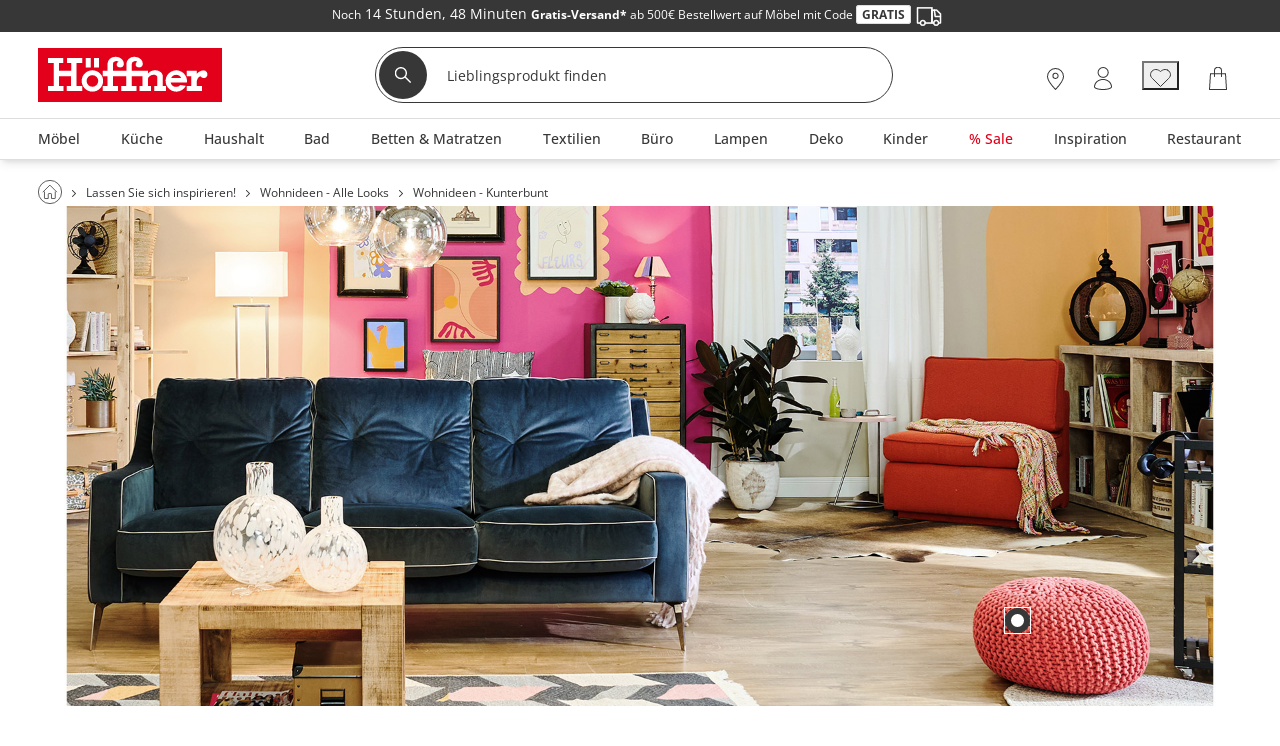

--- FILE ---
content_type: text/html; charset=utf-8
request_url: https://www.hoeffner.de/api/article/hotspotsTiles
body_size: 1232
content:
<!DOCTYPE html><head></head><body><section data-selector=".milieuImage__contentWrapper[milieu-key=&quot;STL-header-L-1920-kunterbunt&quot;]" data-action="appendContent"><button class="milieuImage__hotspotContainer milieuImage__hotspotContainer--activeInXL milieuImage__hotspotContainer--activeInL milieuImage__hotspotContainer--activeInM milieuImage__hotspotContainer--activeInS" data-article-number="13835040" data-positions="{&quot;xl&quot;:{&quot;left&quot;:78.36,&quot;top&quot;:79.98},&quot;m&quot;:{&quot;left&quot;:88.73,&quot;top&quot;:73.7},&quot;s&quot;:{&quot;left&quot;:92.6,&quot;top&quot;:75.5},&quot;default&quot;:{&quot;left&quot;:78.36,&quot;top&quot;:79.98}}"><span class="milieuHotspot" title="como Strickpouf"><span class="milieuHotspot__pulse"></span></span></button><div class="milieuImage__hotspots" data-milieu-eyecatcher-legal-texts="[]"><div class="milieuProductOverlay"><div class="milieuProductOverlay__wrapper"><a class="milieuProductOverlay__title" href="/artikel/undefined"><span></span></a><div class="milieuProductOverlay__titlePlaceHolder"></div><div class="milieuProductOverlay__bottomPart"><div class="milieuProductOverlay__button"><button class="button  button--secondary" type="button" onClick="window.location.href='/artikel/undefined'">Zum Produkt</button></div></div></div></div><div class="milieuProductOverlay" data-target-article-number="13835040"><div class="milieuProductOverlay__wrapper"><div class="milieuProductOverlay__image"><img class="image lazyload " src="https://www.hoeffner.de/static-content/images/lazyloading/placeholder.png" data-src="https://media.hoeffner.de/medias/large/13835040_2-202103051240.webp" alt="como Strickpouf" data-product-image="data-product-image"/></div><div class="milieuProductOverlay__eyeCatcher"><div class="milieuProductOverlay__eyeCatcherEntry"><img src="//public.hoeffner.de/stoerer/stoerer_Gratisversand_orange.svg" alt="Gratis-Versand*"/></div></div><a class="milieuProductOverlay__title" href="/artikel/13835040"><span>como Strickpouf</span></a><div class="milieuProductOverlay__titlePlaceHolder">como Strickpouf</div><div class="milieuProductOverlay__stars"><div class="stars  stars"><span class="stars__star stars__star--filled stars__star" data-star-index="1"></span><span class="stars__star stars__star--filled stars__star" data-star-index="2"></span><span class="stars__star stars__star--filled stars__star" data-star-index="3"></span><span class="stars__star stars__star--filled stars__star" data-star-index="4"></span><span class="stars__star stars__star--half stars__star" data-star-index="5"></span></div></div><div class="milieuProductOverlay__bottomPart"><div class="milieuProductOverlay__price"><div class="articlePricesNew"><div class="articlePricesNew__price articlePricesNew__price--single"><span class="priceNew priceNew--l priceNew--strong" data-testid="orgp">57,<span class="priceNew__fraction priceNew__fraction--super">17</span><span class="priceNew__currency priceNew__currency--l priceNew__currency--strong">&nbsp;€</span></span></div></div></div><div class="milieuProductOverlay__button"><button class="button  button--secondary" type="button" onClick="window.location.href='/artikel/13835040'">Zum Produkt</button></div></div></div></div><div class="milieuProductOverlay"><div class="milieuProductOverlay__wrapper"><a class="milieuProductOverlay__title" href="/artikel/undefined"><span></span></a><div class="milieuProductOverlay__titlePlaceHolder"></div><div class="milieuProductOverlay__bottomPart"><div class="milieuProductOverlay__button"><button class="button  button--secondary" type="button" onClick="window.location.href='/artikel/undefined'">Zum Produkt</button></div></div></div></div><div class="milieuProductOverlay"><div class="milieuProductOverlay__wrapper"><a class="milieuProductOverlay__title" href="/artikel/undefined"><span></span></a><div class="milieuProductOverlay__titlePlaceHolder"></div><div class="milieuProductOverlay__bottomPart"><div class="milieuProductOverlay__button"><button class="button  button--secondary" type="button" onClick="window.location.href='/artikel/undefined'">Zum Produkt</button></div></div></div></div><div class="milieuProductOverlay"><div class="milieuProductOverlay__wrapper"><a class="milieuProductOverlay__title" href="/artikel/undefined"><span></span></a><div class="milieuProductOverlay__titlePlaceHolder"></div><div class="milieuProductOverlay__bottomPart"><div class="milieuProductOverlay__button"><button class="button  button--secondary" type="button" onClick="window.location.href='/artikel/undefined'">Zum Produkt</button></div></div></div></div><div class="milieuProductOverlay"><div class="milieuProductOverlay__wrapper"><a class="milieuProductOverlay__title" href="/artikel/undefined"><span></span></a><div class="milieuProductOverlay__titlePlaceHolder"></div><div class="milieuProductOverlay__bottomPart"><div class="milieuProductOverlay__button"><button class="button  button--secondary" type="button" onClick="window.location.href='/artikel/undefined'">Zum Produkt</button></div></div></div></div><div class="milieuProductOverlay"><div class="milieuProductOverlay__wrapper"><a class="milieuProductOverlay__title" href="/artikel/undefined"><span></span></a><div class="milieuProductOverlay__titlePlaceHolder"></div><div class="milieuProductOverlay__bottomPart"><div class="milieuProductOverlay__button"><button class="button  button--secondary" type="button" onClick="window.location.href='/artikel/undefined'">Zum Produkt</button></div></div></div></div><div class="milieuProductOverlay"><div class="milieuProductOverlay__wrapper"><a class="milieuProductOverlay__title" href="/artikel/undefined"><span></span></a><div class="milieuProductOverlay__titlePlaceHolder"></div><div class="milieuProductOverlay__bottomPart"><div class="milieuProductOverlay__button"><button class="button  button--secondary" type="button" onClick="window.location.href='/artikel/undefined'">Zum Produkt</button></div></div></div></div><div class="milieuProductOverlay"><div class="milieuProductOverlay__wrapper"><a class="milieuProductOverlay__title" href="/artikel/undefined"><span></span></a><div class="milieuProductOverlay__titlePlaceHolder"></div><div class="milieuProductOverlay__bottomPart"><div class="milieuProductOverlay__button"><button class="button  button--secondary" type="button" onClick="window.location.href='/artikel/undefined'">Zum Produkt</button></div></div></div></div></div></section></body>

--- FILE ---
content_type: text/html; charset=utf-8
request_url: https://www.hoeffner.de/api/getEyeCatcher
body_size: 739
content:
<section data-selector=".articleTile[data-article-number=12346665] .articleTile__eyecatcherIcons, .smallArticleTile[data-article-number=12346665] .eyeCatcherInfo_12346665" data-action="replaceContent"><div class="articleTile__eyecatcherIcon"><img src="//public.hoeffner.de/stoerer/stoerer_lieferung-umsonst.svg" alt="Lieferung umsonst"/></div></section><section data-selector=".articleTile[data-article-number=10348280] .articleTile__eyecatcherIcons, .smallArticleTile[data-article-number=10348280] .eyeCatcherInfo_10348280" data-action="replaceContent"><div class="articleTile__eyecatcherIcon"><img src="//public.hoeffner.de/stoerer/stoerer_auf-lager-gruen.svg" alt="Auf Lager"/></div><div class="articleTile__eyecatcherIcon"><img src="//public.hoeffner.de/stoerer/stoerer_Gratisversand_orange.svg" alt="Gratis-Versand*"/></div></section><section data-selector=".articleTile[data-article-number=11686547] .articleTile__eyecatcherIcons, .smallArticleTile[data-article-number=11686547] .eyeCatcherInfo_11686547" data-action="replaceContent"><div class="articleTile__eyecatcherIcon"><img src="//public.hoeffner.de/stoerer/stoerer_auf-lager-gruen.svg" alt="Auf Lager"/></div></section><section data-selector=".articleTile[data-article-number=11785714] .articleTile__eyecatcherIcons, .smallArticleTile[data-article-number=11785714] .eyeCatcherInfo_11785714" data-action="replaceContent"><div class="articleTile__eyecatcherIcon"><img src="//public.hoeffner.de/stoerer/stoerer_auf-lager-gruen.svg" alt="Auf Lager"/></div></section><section data-selector=".articleTile[data-article-number=13835040] .articleTile__eyecatcherIcons, .smallArticleTile[data-article-number=13835040] .eyeCatcherInfo_13835040" data-action="replaceContent"><div class="articleTile__eyecatcherIcon"><img src="//public.hoeffner.de/stoerer/stoerer_Gratisversand_orange.svg" alt="Gratis-Versand*"/></div></section><section data-selector=".articleTile[data-article-number=13348795] .articleTile__eyecatcherIcons, .smallArticleTile[data-article-number=13348795] .eyeCatcherInfo_13348795" data-action="replaceContent"><div class="articleTile__eyecatcherIcon"><img src="//public.hoeffner.de/stoerer/stoerer_lieferung-umsonst.svg" alt="Lieferung umsonst"/></div></section><section data-selector=".articleTile[data-article-number=25404303] .articleTile__eyecatcherIcons, .smallArticleTile[data-article-number=25404303] .eyeCatcherInfo_25404303" data-action="replaceContent"><div class="articleTile__eyecatcherIcon"><img src="//public.hoeffner.de/stoerer/stoerer_offertype_Prospekt_rot.svg" alt="Werbung"/></div><div class="articleTile__eyecatcherIcon"><img src="//public.hoeffner.de/stoerer/stoerer_lieferung-umsonst.svg" alt="Lieferung umsonst"/></div></section><section data-selector=".articleTile[data-article-number=12343517] .articleTile__eyecatcherIcons, .smallArticleTile[data-article-number=12343517] .eyeCatcherInfo_12343517" data-action="replaceContent"><div class="articleTile__eyecatcherIcon"><img src="//public.hoeffner.de/stoerer/stoerer_auf-lager-gruen.svg" alt="Auf Lager"/></div><div class="articleTile__eyecatcherIcon"><img src="//public.hoeffner.de/stoerer/stoerer_lieferung-umsonst.svg" alt="Lieferung umsonst"/></div></section>

--- FILE ---
content_type: text/css
request_url: https://www.hoeffner.de/static-content/css/static-css-hoeffner.c1f63c029c1184a93f22.css
body_size: 77336
content:
.emulateSummaryBox{background-color:#fff;margin-bottom:20px;margin-left:20px;margin-right:400px;padding:10px}@media (max-width:959px){.emulateSummaryBox{margin-right:0}}#table-configurator{height:100vh;width:100%}a,abbr,acronym,address,applet,big,blockquote,body,caption,cite,code,dd,del,dfn,div,dl,dt,em,fieldset,form,h1,h2,h3,h4,h5,h6,html,iframe,img,ins,kbd,label,legend,li,object,ol,p,pre,q,s,samp,small,span,strike,strong,sub,sup,table,tbody,td,tfoot,th,thead,tr,tt,ul,var{border:0;font-family:inherit;font-size:100%;font-style:inherit;font-weight:inherit;margin:0;outline:0;padding:0;vertical-align:baseline}body{background:#fff;color:#000;line-height:1}ol,ul{list-style:none}table{border-collapse:separate;border-spacing:0}caption,table,td,th{vertical-align:middle}caption,td,th{font-weight:400;text-align:left}a img{border:none}#responsive{background:none;-webkit-text-size-adjust:100%;background-color:#fff;color:#373737;font-family:opensansRegular;font-size:14px;margin:0;padding:0}#responsive #breakpoint{display:none}@media (max-width:719px){#responsive #breakpoint{width:320px}}@media (min-width:720px) and (max-width:959px){#responsive #breakpoint{width:720px}}@media (min-width:960px){#responsive #breakpoint{width:960px}}@media (min-width:1440px){#responsive #breakpoint{width:1440px}}#responsive .innerContentContainer{width:100%}@media (min-width:960px) and (max-width:1439px){#responsive .innerContentContainer{padding:0 3%}}@media (min-width:1440px){#responsive .innerContentContainer{margin:0 auto;width:1390px}}#responsive .zoomContainer{z-index:16}@media (max-width:959px){#responsive .zoomContainer,#responsive .zoomWindowContainer{display:none}}#responsive img{vertical-align:middle}#responsive div{-webkit-box-sizing:border-box;box-sizing:border-box}#responsive #showMenu{display:none}@media print{#responsive .discountLineAd--noPrint{display:none}}#responsive .container__moveUpButton{bottom:40px;display:none;position:fixed;right:30px;z-index:5000}#responsive .content,#responsive .wrapper--a{background-color:#fff;margin-left:auto;margin-right:auto;max-width:950px;width:100%}@media (max-width:719px){#responsive .content,#responsive .wrapper--a{padding:0 10px}}@media (min-width:720px) and (max-width:959px){#responsive .content,#responsive .wrapper--a{padding:0 40px}}@media (max-width:719px){#responsive .content--fixed,#responsive .wrapper--a--fixed{margin-top:48px}}#responsive .content--no-outer-space,#responsive .wrapper--a--no-outer-space{margin:0 auto;max-width:950px;padding:0}@media (min-width:720px) and (max-width:959px){#responsive .content--no-outer-space,#responsive .wrapper--a--no-outer-space{padding:0 40px}}#responsive .content--no-outer-space .breadcrumb,#responsive .wrapper--a--no-outer-space .breadcrumb{margin-top:0}#responsive .content.contentBlogPost,#responsive .wrapper--a.contentBlogPost{display:-webkit-box;display:-ms-flexbox;display:box;display:flex}#responsive .content.contentBlogPost .contentContainer,#responsive .wrapper--a.contentBlogPost .contentContainer{-ms-flex-preferred-size:calc(950px - 25%);flex-basis:calc(950px - 25%);max-width:calc(950px - 25%)}#responsive .content.contentBlogPost .marginalPlateContainer,#responsive .wrapper--a.contentBlogPost .marginalPlateContainer{-ms-flex-preferred-size:calc(950px - 75%);flex-basis:calc(950px - 75%);max-width:calc(950px - 75%)}#responsive .wrapper--b{margin-left:20px;margin-right:20px}@media (min-width:720px) and (max-width:959px){#responsive .wrapper--b{margin-left:40px;margin-right:40px}}@media (min-width:960px) and (max-width:1439px){#responsive .wrapper--b{margin-left:3%;margin-right:3%}}@media (min-width:1440px){#responsive .wrapper--b{margin-left:auto;margin-right:auto;width:1390px}}@media (min-width:960px) and (max-width:1439px){#responsive .wrapper--c{margin:0 3%}}@media (min-width:1440px){#responsive .wrapper--c{margin:0 auto;width:1390px}}#responsive .wrapper--d{margin-left:20px;margin-right:20px}@media (min-width:720px) and (max-width:959px){#responsive .wrapper--d{margin-left:40px;margin-right:40px}}@media (min-width:960px) and (max-width:1439px){#responsive .wrapper--d{margin-left:3%;margin-right:3%}}@media (min-width:1440px) and (max-width:1919px){#responsive .wrapper--d{margin-left:80px;margin-right:80px;width:calc(100% - 160px)}}@media (min-width:1920px){#responsive .wrapper--d{margin-left:max(80px,50% - 1920px/2);margin-right:max(80px,50% - 1920px/2);max-width:1920px;width:calc(100% - 160px)}}#responsive .wrapper--full .cmsSliderElement__sliderContainer{max-width:none}@media (max-width:959px){#responsive .wrapper--noBorderUpL{margin:0;padding:0}#responsive .mainContent{overflow-x:hidden}}#responsive .entryInfo{border-bottom:2px solid #000;margin-top:1em}@media (max-width:719px){#responsive .entryInfo{padding:1.25%}}@media (min-width:720px) and (max-width:959px){#responsive .entryInfo{padding:.6944444444%}}@media (min-width:960px){#responsive .entryInfo{padding:.5208333333%}}#responsive .entryInfo__headline{font-size:30px;margin-bottom:3px}#responsive .entryInfo a{text-decoration:none}#responsive .entryInfo a h2{color:#333;font-size:30px;font-weight:400}@media (max-width:719px){#responsive .entryInfo a h2{margin-top:1.25%}}@media (min-width:720px) and (max-width:959px){#responsive .entryInfo a h2{margin-top:.6944444444%}}@media (min-width:960px){#responsive .entryInfo a h2{margin-top:.5208333333%}}#responsive .entryInfo a p{font-size:13px}#responsive .atomicStage{background-color:#f6f6f6;min-height:60px;padding:2em 0;position:relative;width:100%;zoom:1}#responsive .atomicStage:after,#responsive .atomicStage:before{content:"";display:table}#responsive .atomicStage:after{clear:both}#responsive .lazyloading{-ms-filter:"progid:DXImageTransform.Microsoft.Alpha(Opacity=0)";filter:alpha(opacity=0);opacity:0}#responsive .lazyloaded{-ms-filter:none;-webkit-filter:none;filter:none;opacity:1;-webkit-transition:opacity .4s;transition:opacity .4s}#popupInformation{display:none}[data-teaser]{-webkit-animation-duration:5s;animation-duration:5s;-webkit-animation-iteration-count:infinite;animation-iteration-count:infinite;-webkit-animation-name:pulseBackground;animation-name:pulseBackground;background-color:#f6f6f6;height:100%;width:100%}a:focus-visible,button:focus-visible,input:focus-visible,select:focus-visible{outline:2px solid #005fcc;outline-offset:1px}@-webkit-keyframes pulseBackground{0%{background-color:#f6f6f6}50%{background-color:#dedede}to{background-color:#f6f6f6}}@keyframes pulseBackground{0%{background-color:#f6f6f6}50%{background-color:#dedede}to{background-color:#f6f6f6}}@media (max-width:719px) and (-webkit-min-device-pixel-ratio:2) and (pointer:coarse){input{font-size:16px!important}}.buildInformation{background:#fff;border:1px solid #aaa;border-radius:5px;font-size:12px;padding:5px;position:absolute;right:2px;top:2px;z-index:999}@media print{.buildInformation{display:none}}@media (max-width:719px){.buildInformation{z-index:1062}}.buildInformation .close{cursor:pointer}.buildInformation table{margin:5px}.buildInformation table tr td{padding:0 5px}@font-face{font-display:fallback;font-family:opensanslight;font-style:normal;font-weight:400;src:url(/static-content/fonts/OpenSans/open-sans-v27-latin-300.woff2) format("woff2"),url(/static-content/fonts/OpenSans/open-sans-v27-latin-300.woff) format("woff"),url(/static-content/fonts/OpenSans/open-sans-v27-latin-300.ttf) format("truetype")}@font-face{font-display:fallback;font-family:opensansRegular;font-style:normal;font-weight:400;src:url(/static-content/fonts/OpenSans/open-sans-v27-latin-regular.woff2) format("woff2"),url(/static-content/fonts/OpenSans/open-sans-v27-latin-regular.woff) format("woff"),url(/static-content/fonts/OpenSans/open-sans-v27-latin-regular.ttf) format("truetype")}@font-face{font-display:fallback;font-family:opensansSemiBold;font-style:normal;font-weight:400;src:url(/static-content/fonts/OpenSans/open-sans-v27-latin-500.woff2) format("woff2"),url(/static-content/fonts/OpenSans/open-sans-v27-latin-500.woff) format("woff"),url(/static-content/fonts/OpenSans/open-sans-v27-latin-500.ttf) format("truetype")}@font-face{font-display:fallback;font-family:opensansBold;font-style:normal;font-weight:400;src:url(/static-content/fonts/OpenSans/open-sans-v27-latin-700.woff2) format("woff2"),url(/static-content/fonts/OpenSans/open-sans-v27-latin-700.woff) format("woff"),url(/static-content/fonts/OpenSans/open-sans-v27-latin-700.ttf) format("truetype")}@font-face{font-display:fallback;font-family:opensansSemiBoldItalic;font-style:normal;font-weight:400;src:url(/static-content/fonts/OpenSans/open-sans-v29-latin-500italic.woff2) format("woff2"),url(/static-content/fonts/OpenSans/open-sans-v29-latin-500italic.woff) format("woff"),url(/static-content/fonts/OpenSans/open-sans-v29-latin-500italic.ttf) format("truetype")}@font-face{font-display:fallback;font-family:opensansOblique;font-style:normal;font-weight:400;src:url(/static-content/fonts/OpenSans/open-sans-v27-latin-italic.woff2) format("woff2"),url(/static-content/fonts/OpenSans/open-sans-v27-latin-italic.woff) format("woff"),url(/static-content/fonts/OpenSans/open-sans-v27-latin-italic.ttf) format("truetype")}@font-face{font-display:fallback;font-family:opensansBoldItalic;font-style:normal;font-weight:400;src:url(/static-content/fonts/OpenSans/bold/opensansBoldItalic.woff2) format("woff2"),url(/static-content/fonts/OpenSans/opensansBoldItalic.woff) format("woff"),url(/static-content/fonts/OpenSans/opensansBoldItalic.ttf) format("truetype")}@font-face{font-display:fallback;font-family:montserratBold;font-style:normal;font-weight:400;src:url(/static-content/fonts/monserrat/montserrat-bold-webfont.woff2) format("woff2"),url(/static-content/fonts/monserrat/montserrat-bold-webfont.woff) format("woff"),url(/static-content/fonts/monserrat/montserrat-bold-webfont.ttf) format("truetype")}@font-face{font-display:fallback;font-family:montserratRegular;font-style:normal;font-weight:400;src:url(/static-content/fonts/monserrat/montserrat-regular-webfont.woff2) format("woff2"),url(/static-content/fonts/monserrat/montserrat-regular-webfont.woff) format("woff"),url(/static-content/fonts/monserrat/montserrat-regular-webfont.ttf) format("truetype")}@font-face{font-display:fallback;font-family:montserratMedium;font-style:normal;font-weight:400;src:url(/static-content/fonts/monserrat/montserrat-medium-webfont.woff2) format("woff2"),url(/static-content/fonts/monserrat/montserrat-medium-webfont.woff) format("woff"),url(/static-content/fonts/monserrat/montserrat-medium-webfont.ttf) format("truetype")}@font-face{font-display:fallback;font-family:montserratMediumItalic;font-style:normal;font-weight:400;src:url(/static-content/fonts/monserrat/medium-italic/montserrat-v24-latin-500italic.woff2) format("woff2"),url(/static-content/fonts/monserrat/medium-italic/montserrat-v24-latin-500italic.woff) format("woff"),url(/static-content/fonts/monserrat/medium-italic/montserrat-v24-latin-500italic.ttf) format("truetype")}@font-face{font-display:fallback;font-family:montserratSemiBold;font-style:normal;font-weight:400;src:url(/static-content/fonts/monserrat/montserrat-semibold-webfont.woff2) format("woff2"),url(/static-content/fonts/monserrat/montserrat-semibold-webfont.woff) format("woff"),url(/static-content/fonts/monserrat/montserrat-semibold-webfont.ttf) format("truetype")}@font-face{font-display:fallback;font-family:montserratExtraBold;font-style:normal;font-weight:400;src:url(/static-content/fonts/monserrat/montserrat-extrabold-webfont.woff2) format("woff2"),url(/static-content/fonts/monserrat/montserrat-extrabold-webfont.woff) format("woff"),url(/static-content/fonts/monserrat/montserrat-extrabold-webfont.ttf) format("truetype")}@font-face{font-display:fallback;font-family:montserratItalic;font-style:normal;font-weight:400;src:url(/static-content/fonts/monserrat/montserrat-italic.woff2) format("woff2"),url(/static-content/fonts/monserrat/montserrat-italic.woff) format("woff"),url(/static-content/fonts/monserrat/montserrat-italic.ttf) format("truetype")}@font-face{font-display:fallback;font-family:robotoSlabLight;src:url(/static-content/fonts/robotoSlab/robotoslab-light-webfont.woff2) format("woff2"),url(/static-content/fonts/robotoSlab/robotoslab-light-webfont.woff) format("woff"),url(/static-content/fonts/robotoSlab/robotoslab-light-webfont.ttf) format("truetype")}.wrpr-gd{display:-webkit-box;display:-ms-flexbox;display:box;display:flex;margin-bottom:10px;position:relative;-webkit-box-lines:multiple;-moz-box-lines:multiple;-o-box-lines:multiple;-ms-flex-wrap:wrap;flex-wrap:wrap;-webkit-box-pack:justify;-o-box-pack:justify;-ms-flex-pack:justify;justify-content:space-between}.wrpr-gd.wrpr-gd-12 .full,.wrpr-gd.wrpr-gd-12 .l-dim,.wrpr-gd.wrpr-gd-12 .m,.wrpr-gd.wrpr-gd-12 .m-aug,.wrpr-gd.wrpr-gd-12 .s,.wrpr-gd.wrpr-gd-12 .s-dim{margin-bottom:10px;width:100%}.wrpr-gd.wrpr-gd-12 .full{display:-webkit-box;display:-ms-flexbox;display:box;display:flex;-webkit-box-pack:center;-o-box-pack:center;-ms-flex-pack:center;justify-content:center}.wrpr-gd.wrpr-gd-12 .full--flexDirectionColumn{-webkit-box-orient:vertical;-o-box-orient:vertical;-ms-flex-direction:column;flex-direction:column}.wrpr-gd.wrpr-gd-12 .full--categoryList{margin-left:-10px;margin-right:-10px;max-width:calc(100% + 20px)!important;overflow-x:hidden}@media (min-width:720px) and (max-width:959px){.wrpr-gd.wrpr-gd-12 .l-dim,.wrpr-gd.wrpr-gd-12 .m,.wrpr-gd.wrpr-gd-12 .m-aug,.wrpr-gd.wrpr-gd-12 .s,.wrpr-gd.wrpr-gd-12 .s-dim{width:calc(50% - 5px)}}@media (min-width:960px){.wrpr-gd.wrpr-gd-12 .l-dim,.wrpr-gd.wrpr-gd-12 .m-aug{width:630px}.wrpr-gd.wrpr-gd-12 .m{width:470px}.wrpr-gd.wrpr-gd-12 .s,.wrpr-gd.wrpr-gd-12 .s-dim{width:310px}}@media print{.wrpr-gd.wrpr-gd-12{display:block}}.wrpr-gd.wrpr-gd-12 .single-article{-webkit-align-self:stretch;border:1px solid #dedede;display:-webkit-box;display:-ms-flexbox;display:box;display:flex;-ms-grid-row-align:stretch;align-self:stretch;-ms-flex-item-align:stretch}@media (max-width:959px){.wrpr-gd.wrpr-gd-12 .single-article{width:calc(50% - 5px)}}.wrpr-gd.wrpr-gd-articles{background-color:#dedede}.wrpr-gd.wrpr-gd-articles--cmsRow{background-color:#e8e8e8!important}@media (max-width:959px){.wrpr-gd.wrpr-gd-articles--cmsRow{padding:0!important}}@media (max-width:719px){.wrpr-gd.wrpr-gd-articles--cmsRow{margin-left:10px!important;margin-right:10px!important;width:calc(100% - 20px)!important}}@media (min-width:720px) and (max-width:959px){.wrpr-gd.wrpr-gd-articles--cmsRow{margin-left:40px!important;margin-right:40px!important;width:calc(100% - 80px)!important}}.wrpr-gd.wrpr-gd-articles>div{margin-bottom:1px;width:calc(50% - .5px)}@media (min-width:960px){.wrpr-gd.wrpr-gd-articles>div{width:33.26%}}@media (min-width:1440px){.wrpr-gd.wrpr-gd-articles--aues>div,.wrpr-gd.wrpr-gd-articles--cmsRow>div{width:24.95%}}.wrpr-gd.wrpr-gd-articles>div.full-milieu{background-color:#fff;overflow:hidden;width:100%}.wrpr-gd .empty-box{background-color:#fff;-webkit-box-flex:1;-o-box-flex:1;-ms-box-flex:1;box-flex:1;-ms-flex-positive:1;flex-grow:1}@media (max-width:719px){.wrpr-gd .empty-box--section{display:block}}@media print{.wrpr-gd{display:block}}@supports (not (display:-ms-grid)) and (display:grid){.wrpr-gd{display:-ms-grid;display:grid}.wrpr-gd.wrpr-gd-12 .full,.wrpr-gd.wrpr-gd-12 .l-dim,.wrpr-gd.wrpr-gd-12 .m,.wrpr-gd.wrpr-gd-12 .m-aug,.wrpr-gd.wrpr-gd-12 .s,.wrpr-gd.wrpr-gd-12 .s-dim,.wrpr-gd.wrpr-gd-12>div,.wrpr-gd.wrpr-gd-articles .full,.wrpr-gd.wrpr-gd-articles .l-dim,.wrpr-gd.wrpr-gd-articles .m,.wrpr-gd.wrpr-gd-articles .m-aug,.wrpr-gd.wrpr-gd-articles .s,.wrpr-gd.wrpr-gd-articles .s-dim,.wrpr-gd.wrpr-gd-articles>div{margin-bottom:0;width:auto}.wrpr-gd.wrpr-gd-12{-ms-grid-columns:(minmax(0,1fr))[12];grid-template-columns:repeat(12,minmax(0,1fr));grid-gap:10px}.wrpr-gd.wrpr-gd-12 .full,.wrpr-gd.wrpr-gd-12 .m,.wrpr-gd.wrpr-gd-12 .m-aug,.wrpr-gd.wrpr-gd-12 .s{grid-column:auto/span 12;max-width:100%}.wrpr-gd.wrpr-gd-12 .l-dim,.wrpr-gd.wrpr-gd-12 .s-dim{grid-column:auto/span 6;max-width:100%}@media (min-width:720px) and (max-width:959px){.wrpr-gd.wrpr-gd-12 .l-dim{grid-column:auto/span 9}.wrpr-gd.wrpr-gd-12 .m-aug{grid-column:auto/span 8}.wrpr-gd.wrpr-gd-12 .m{grid-column:auto/span 6}.wrpr-gd.wrpr-gd-12 .s{grid-column:auto/span 4}.wrpr-gd.wrpr-gd-12 .s-dim{grid-column:auto/span 3}}@media (min-width:960px){.wrpr-gd.wrpr-gd-12 .l-dim{grid-column:auto/span 9}.wrpr-gd.wrpr-gd-12 .m-aug{grid-column:auto/span 8}.wrpr-gd.wrpr-gd-12 .m{grid-column:auto/span 6}.wrpr-gd.wrpr-gd-12 .s{grid-column:auto/span 4}.wrpr-gd.wrpr-gd-12 .s-dim{grid-column:auto/span 3}}.wrpr-gd.wrpr-gd-12 .single-article{display:-webkit-box;display:-ms-flexbox;display:box;display:flex}@media (max-width:719px){.wrpr-gd.wrpr-gd-12 .single-article{grid-column:auto/span 6}}.wrpr-gd.wrpr-gd-12.wrpr-gd-gap-20{grid-gap:20px}.wrpr-gd.wrpr-gd-12.wrpr-gd-gap-60{grid-gap:60px}.wrpr-gd.wrpr-gd-articles{background-color:#f6f6f6;-ms-grid-columns:(1fr)[2];grid-template-columns:repeat(2,1fr);position:relative}.wrpr-gd.wrpr-gd-articles>div{border:1px solid #e8e8e8;margin-left:-1px;margin-top:-1px}.wrpr-gd.wrpr-gd-articles:before{border:1px solid #fff;content:"";height:calc(100% - 1px);left:-1px;position:absolute;right:0;top:-1px;width:calc(100% - 1px)}@media (min-width:960px){.wrpr-gd.wrpr-gd-articles{-ms-grid-columns:(1fr)[3];grid-template-columns:repeat(3,1fr)}}.wrpr-gd.wrpr-gd-articles--aues,.wrpr-gd.wrpr-gd-articles--cmsRow{grid-gap:5px}.wrpr-gd.wrpr-gd-articles--aues>div,.wrpr-gd.wrpr-gd-articles--cmsRow>div{border:none;margin-left:0;margin-top:0}.wrpr-gd.wrpr-gd-articles--aues:before,.wrpr-gd.wrpr-gd-articles--cmsRow:before{display:none}@media (max-width:959px){.wrpr-gd.wrpr-gd-articles--aues>div:nth-child(-n+8),.wrpr-gd.wrpr-gd-articles--cmsRow>div:nth-child(-n+8){-webkit-box-ordinal-group:-1;-o-box-ordinal-group:-1;-ms-flex-order:-1;order:-1}}@media (min-width:1440px){.wrpr-gd.wrpr-gd-articles--aues,.wrpr-gd.wrpr-gd-articles--cmsRow{-ms-grid-columns:(1fr)[4];grid-template-columns:repeat(4,1fr)}.wrpr-gd.wrpr-gd-articles--aues>div:nth-child(-n+13),.wrpr-gd.wrpr-gd-articles--cmsRow>div:nth-child(-n+13){-webkit-box-ordinal-group:-1;-o-box-ordinal-group:-1;-ms-flex-order:-1;order:-1}}.wrpr-gd.wrpr-gd-articles--cmsRow{background-color:#fff!important}.wrpr-gd.wrpr-gd-articles--cmsRow>div{border:1px solid #dedede}.wrpr-gd.wrpr-gd-articles--cmsRow>div.empty-box{border:none}.wrpr-gd.wrpr-gd-articles .full-milieu{background-color:#fff;grid-column:1/-1;overflow:hidden}@media (max-width:959px){.wrpr-gd.wrpr-gd-articles .full-milieu{-webkit-box-ordinal-group:-1;-o-box-ordinal-group:-1;-ms-flex-order:-1;order:-1}}@media (min-width:1440px){.wrpr-gd.wrpr-gd-articles .full-milieu{-webkit-box-ordinal-group:0!important;-o-box-ordinal-group:0!important;-ms-flex-order:0!important;order:0!important}}.wrpr-gd.wrpr-gd-articles .empty-box{background-color:#fff}}@media (max-width:319px){.wrpr-gd--hideOnS{display:none}}@media (min-width:720px) and (max-width:959px){.wrpr-gd--hideOnM{display:none}}@media (min-width:960px){.wrpr-gd--hideOnL{display:none}}.wrpr-gd.wrpr-gd-12 .spacingXS{margin-bottom:10px}.wrpr-gd.wrpr-gd-12 .spacingS{margin-bottom:20px}.wrpr-gd.wrpr-gd-12 .spacingM{margin-bottom:30px}.wrpr-gd.wrpr-gd-12 .spacingL{margin-bottom:40px}@media (min-width:960px){.wrpr-gd.wrpr-gd-12 .hideOnL{display:none}}@media (min-width:720px) and (max-width:959px){.wrpr-gd.wrpr-gd-12 .hideOnM{display:none}}@media (max-width:719px){.wrpr-gd.wrpr-gd-12 .hideOnS{display:none}}@media (min-width:720px){.wrpr-gd.wrpr-gd-12 .hideOnLM{display:none}}@media (min-width:960px){.wrpr-gd.wrpr-gd-12 .hideOnLS{display:none}}@media (max-width:719px){.wrpr-gd.wrpr-gd-12 .hideOnLS{display:none}}@media (max-width:959px){.wrpr-gd.wrpr-gd-12 .hideOnMS{display:none}}.wrpr-gd.wrpr-gd-12 .hideOnLMS{display:none}.wrpr-gd.wrpr-gd-articles.spacingXS{margin-bottom:10px}.wrpr-gd.wrpr-gd-articles.spacingS{margin-bottom:20px}.wrpr-gd.wrpr-gd-articles.spacingM{margin-bottom:30px}.wrpr-gd.wrpr-gd-articles.spacingL{margin-bottom:40px}@media (min-width:960px){.wrpr-gd.wrpr-gd-articles.hideOnL{display:none}}@media (min-width:720px) and (max-width:959px){.wrpr-gd.wrpr-gd-articles.hideOnM{display:none}}@media (max-width:719px){.wrpr-gd.wrpr-gd-articles.hideOnS{display:none}}@media (min-width:720px){.wrpr-gd.wrpr-gd-articles.hideOnLM{display:none}}@media (min-width:960px){.wrpr-gd.wrpr-gd-articles.hideOnLS{display:none}}@media (max-width:719px){.wrpr-gd.wrpr-gd-articles.hideOnLS{display:none}}@media (max-width:959px){.wrpr-gd.wrpr-gd-articles.hideOnMS{display:none}}.wrpr-gd.wrpr-gd-articles.hideOnLMS{display:none}@media (min-width:1440px){[class*="--activeInXL"]{display:initial!important}}@media (min-width:1440px) and (-ms-high-contrast:none),all and (min-width:1440px) and (-ms-high-contrast:active){[class*="--activeInXL"]{display:block!important}}@media (min-width:960px) and (max-width:1439px){[class*="--activeInL"]{display:initial!important}}@media (min-width:960px) and (max-width:1439px) and (-ms-high-contrast:none),all and (min-width:960px) and (max-width:1439px) and (-ms-high-contrast:active){[class*="--activeInL"]{display:block!important}}@media (min-width:720px) and (max-width:959px){[class*="--activeInM"]{display:initial!important}}@media (min-width:720px) and (max-width:959px) and (-ms-high-contrast:none),all and (min-width:720px) and (max-width:959px) and (-ms-high-contrast:active){[class*="--activeInM"]{display:block!important}}@media (max-width:719px){[class*="--activeInS"]{display:initial!important}}@media (max-width:719px) and (-ms-high-contrast:none),all and (max-width:719px) and (-ms-high-contrast:active){[class*="--activeInS"]{display:block!important}}@media (max-width:719px){[class*="--hiddenInS"]{display:none}}@media (min-width:720px){[class*="--hiddenInMAndUp"]{display:none}}@media (min-width:960px){[class*="--hiddenInLAndUp"]{display:none}}[class$="--headlineLarge"]{font-family:opensansSemiBold;font-size:24px;line-height:30px}@media (min-width:720px){[class$="--headlineLarge"]{font-size:30px;line-height:40px}}[class*="--color-additional-21"]{color:#00861a}[class*="--bodyLarge"]{font-family:opensansRegular;font-size:16px;line-height:22px}[class*="--bodyRegular"]{font-family:opensansRegular;font-size:14px;line-height:20px}[class*="--bodySmall"]{font-family:opensansRegular;font-size:12px;line-height:16px}[class*="--textLight"]{color:#373737}[class*="--textBold"]{font-family:opensansBold}[class*="--hideOnLMS"]{display:none}button{border-radius:0}a:link,a:visited{color:inherit}.styleguide{background-color:#fff;border-radius:5px;color:#000;display:none;font-weight:700;margin-left:10px;padding:4px 7px;text-align:center}@media (max-width:719px){.styleguide--S{display:inline-block;font-family:opensansRegular}}@media (min-width:720px) and (max-width:959px){.styleguide--M{display:inline-block;font-family:opensansRegular}}@media (min-width:960px) and (max-width:1439px){.styleguide--L{display:inline-block;font-family:opensansBold}}@media (min-width:1440px){.styleguide--XL{display:inline-block;font-family:opensansBold}}.styleguide__hint{font-size:16px;margin:10px 0}.styleguide__hint:before{content:"Hinweis: "}.styleGuidContainer{margin:0 auto}@media (min-width:1440px){.styleGuidContainer{width:1390px}}.styleGuideOverviewBottom{border-top:2px solid #000}.styleGuideOverviewHeader__title{padding-top:5px}.styleGuideOverviewHeader.mm-fixed{left:0;position:fixed;top:0}.styleGuideOverviewHeader div{background-color:#e2001a;color:#fff;font-size:20px;height:40px;text-align:center}.styleGuideOverviewHeader a{background-image:url(/static-content/images/burger.png?hash=a6fe584b0dd67aff8dc27141263befb3c5caa76769a95c75d17ab863b740c35a);display:block;height:40px;left:10px;position:absolute;top:0;width:40px}.styleGuideOverview>a{margin-top:20px}.styleGuideOverview__element{background-color:#fff;border:1px solid #111;display:block;font-size:18px;font-weight:700;height:50px;margin:auto;max-width:400px;padding-top:28px;text-align:center;text-decoration:none}.styleGuideOverview__element--atoms{background:transparent url(/static-content/images/styleguide/atom.svg?hash=002024fb206672575491e0f322aa44bf67896d522af6589fe812706914376eb4) 50px 50% no-repeat;background-size:50px 50px}.styleGuideOverview__element--molecules{background:transparent url(/static-content/images/styleguide/molecule.svg?hash=8b642bd1e2629ac15439fe5c91af20304dca30d7611f779469f31be404ea9a54) 50px 50% no-repeat;background-size:50px 50px}.styleGuideOverview__element--organisms{background:transparent url(/static-content/images/styleguide/organism.svg?hash=c8f0d67937eb32cb31ace3dcb0ac9e09dd37c859148921e686a2f56defd9c585) 50px 50% no-repeat;background-size:50px 50px}.styleGuideOverview__element--gridSystems{background:transparent url(/static-content/images/styleguide/gridIcon.svg?hash=0d69d2a382a13163eacbc9ccf939d93606541203e7cac278b033dc8417c78acf) 50px 50% no-repeat;background-size:50px 35px}.atomicTypes{text-align:center}.atomicType{display:inline-block;margin:20px}.atomicType a{border:1px solid #373737;display:block;padding:30px;text-align:center;text-decoration:none}.atomicType a:hover{background-color:#e2001a;border-color:#e2001a;color:#fff}.styleGuideVariantTabs{height:38px;margin-bottom:0;padding-top:20px;vertical-align:top}.styleGuideVariantTabs__navigation,.styleGuideVariantTabs__variant{background-color:#fff;border:1px solid transparent;-webkit-box-sizing:border-box;box-sizing:border-box;height:38px;padding:0 5px 5px;text-align:center}.styleGuideVariantTabs__link{background-color:#fff;border:1px solid rgba(0,0,0,.2);border-radius:4px;display:block;padding:10px;text-decoration:none}.styleGuideVariantTabs__link:hover{background-color:#e2001a;color:#fff;cursor:pointer}.styleGuideVariantTabs__navigation{border:1px solid rgba(0,0,0,.2);border-radius:4px;float:left;font-size:32px;padding-top:1px;width:5%}@media (max-width:719px){.styleGuideVariantTabs__navigation{display:none}}.styleGuideVariantTabs__variants{float:left;width:90%}@media (max-width:719px){.styleGuideVariantTabs__variants{width:100%}}.variantEntryInfo{margin-bottom:3px;margin-top:10px;padding-bottom:10px}.variantEntryInfo__headline{font-size:30px;margin-top:3px}.variantEntryVariant{margin:5px 0}.variantEntryVariant__headline{border-color:#000;border-style:solid;border-width:1px 0;margin:5px;min-height:30px;padding:5px}.variantEntryVariant__headlineCheckbox,.variantEntryVariant__headlineName{display:inline;float:left;font-size:18px}.variantEntryVariant__headlineRefresh{cursor:pointer;display:inline;float:right}.variantEntryVariant__loading{border:solid #000;border-width:1px 0 0;font-size:18px;min-height:40px;padding-bottom:10px;padding-top:10px;text-align:center}.variantEntryVariant__loadingIcon{-webkit-animation:spin 1s linear infinite;animation:spin 1s linear infinite;border:.25rem solid rgba(45,151,209,.2);border-radius:50%;border-top-color:#2d97d1;height:24px;margin:auto;width:24px}@-webkit-keyframes spin{0%{-webkit-transform:rotate(0deg);transform:rotate(0deg)}to{-webkit-transform:rotate(1turn);transform:rotate(1turn)}}@keyframes spin{0%{-webkit-transform:rotate(0deg);transform:rotate(0deg)}to{-webkit-transform:rotate(1turn);transform:rotate(1turn)}}.variantEntryVariant .atomicStage{background-color:#f6f6f6;min-height:60px;padding:2em 0;position:relative;width:100%;zoom:1}.variantEntryVariant .atomicStage:after,.variantEntryVariant .atomicStage:before{content:"";display:table}.variantEntryVariant .atomicStage:after{clear:both}.variantEntryVariant .entryInfo{border-bottom:2px solid #000;margin-top:1em}@media (max-width:719px){.variantEntryVariant .entryInfo{padding:1.25%}}@media (min-width:720px) and (max-width:959px){.variantEntryVariant .entryInfo{padding:.6944444444%}}@media (min-width:960px){.variantEntryVariant .entryInfo{padding:.5208333333%}}.variantEntryVariant .entryInfo__headline{font-size:30px;margin-bottom:3px}.variantEntryVariant .entryInfo a{text-decoration:none}.variantEntryVariant .entryInfo a h2{color:#333;font-size:30px;font-weight:400}@media (max-width:719px){.variantEntryVariant .entryInfo a h2{margin-top:1.25%}}@media (min-width:720px) and (max-width:959px){.variantEntryVariant .entryInfo a h2{margin-top:.6944444444%}}@media (min-width:960px){.variantEntryVariant .entryInfo a h2{margin-top:.5208333333%}}.variantEntryVariant .entryInfo a p{font-size:13px}.variantEntryVariant code{background-color:#eee;border:1px solid #999;border-radius:5px;color:#879;display:inline-block;font-family:Menlo,Monaco,Consolas,Courier New,monospace;margin-top:10px;padding:10px}
.aboveHeader{display:-webkit-box;display:-ms-flexbox;display:box;display:flex;height:100%;margin:0;min-height:2rem;padding:5px;-webkit-box-pack:justify;-o-box-pack:justify;-ms-flex-pack:justify;justify-content:space-between;-webkit-box-align:center;-o-box-align:center;-ms-flex-align:center;align-items:center}.aboveHeader__image{display:inline-block;vertical-align:top;width:35px}.aboveHeader__imprint{display:none}.aboveHeader__description,.aboveHeader__textAboveHeader{text-align:center;-webkit-box-pack:center;-o-box-pack:center;-ms-flex-pack:center;justify-content:center;-webkit-box-flex:2;-o-box-flex:2;-ms-box-flex:2;box-flex:2;-ms-flex-positive:2;color:#fff!important;flex-grow:2;font-size:.9rem;text-decoration:none}.aboveHeader__description--imprint:hover,.aboveHeader__textAboveHeader--imprint:hover{cursor:pointer}.aboveHeader__closeButton{padding:8px 30px 8px 15px;position:relative}.aboveHeader__closeButton:hover{cursor:pointer}.aboveHeader__closeButton a{color:#fff;font-size:.7rem;text-decoration:none}.aboveHeader__closeButton svg{height:10px;position:absolute;right:15px;top:10px;width:10px}.aboveHeader__closeButtonLabel{margin-right:10px}.aboveHeader__imprintContainer{height:100%;position:relative}.aboveHeader__imprintHeader{background-color:#f6f6f6;display:-webkit-box;display:-ms-flexbox;display:box;display:flex;height:70px;margin:0;padding:0 30px;-webkit-box-pack:justify;-o-box-pack:justify;-ms-flex-pack:justify;justify-content:space-between;-webkit-box-align:center;-o-box-align:center;-ms-flex-align:center;align-items:center}.aboveHeader__imprintHeadline{color:#373737;font-family:opensansBold;font-size:14px;letter-spacing:2px;text-transform:uppercase}.aboveHeader__imprintClose{padding:5px}.aboveHeader__imprintClose:hover{cursor:pointer}.aboveHeader__imprintBody{padding:50px;position:relative}.aboveHeader__imprintBodyHeadline{color:#373737;font-size:14px;line-spacing:20px;font-family:opensansBold;margin-bottom:20px}.aboveHeader__imprintBodyText{color:#373737;font-size:14px;line-spacing:20px;font-family:opensansRegular}.accordion__header [data-collapse=collapse]{cursor:pointer}.accordion__header--large{padding:10px 20px}.accordion__content{margin-top:10px}.accordion__content--collapsed{display:none}.accordion__content--grid-full{-ms-grid-column:1;-ms-grid-column-span:12;grid-column:1/13}.accordion__title__wrapper{border:none;display:-webkit-box;display:-ms-flexbox;display:box;display:flex;width:100%;-webkit-box-align:center;-o-box-align:center;-ms-flex-align:center;align-items:center;-webkit-box-pack:justify;-o-box-pack:justify;-ms-flex-pack:justify;font-size:20px;justify-content:space-between;line-height:27px;padding:20px}.accordion__title__wrapper--shadow{-webkit-box-shadow:0 4px 5px -3px #efefef;box-shadow:0 4px 5px -3px #efefef}.accordion__title__wrapper--center{-webkit-box-pack:center;-o-box-pack:center;-ms-flex-pack:center;justify-content:center}.accordion__title__wrapper .arrows{height:7px;padding-right:10px;width:12px}.accordion__title__wrapper[data-expanded=false] .arrows--black{background:url(/static-content/images/svg/accordionArrowDown.svg?hash=79e22b97ca398c5eb34043491e36a32eff1395e5dbc46bd2ce358c1154e5b0c1) no-repeat}.accordion__title__wrapper[data-expanded=false] .arrows--white{background:url(/static-content/images/svg/accordionArrowDownWhite.svg?hash=18dd944be10171007cc42be983f6f26cbc51be739e3fb768e68e82a4a7fcfe67) no-repeat}.accordion__title__wrapper[data-expanded=true] .arrows--black{background:url(/static-content/images/svg/accordionArrowUp.svg?hash=58081841f7a33fba4d836ba92df165b1e084bcb7ca236411a426aeb2b46981d1) no-repeat}.accordion__title__wrapper[data-expanded=true] .arrows--white{background:url(/static-content/images/svg/accordionArrowUpWhite.svg?hash=be22e9dd7fbd4b56fe6a05decc2d339ba6c337708ed58c1cfcb4f5b102a5cb22) no-repeat}.accordion__title{font-family:opensansBold}.accordionWizard{display:-webkit-box;display:-ms-flexbox;display:box;display:flex;-webkit-box-orient:vertical;-o-box-orient:vertical;-ms-flex-direction:column;flex-direction:column}@media (max-width:719px){.accordionWizard{width:100%}}.accordionWizard__item{display:-ms-grid;display:grid}@media (max-width:719px){.accordionWizard__item{-ms-grid-columns:35px 0 calc(100% - 45px);grid-template-columns:35px 0 calc(100% - 45px);grid-gap:0 5px}}@media (min-width:720px){.accordionWizard__item{-ms-grid-columns:60px 0 calc(100% - 160px);grid-template-columns:60px 0 calc(100% - 160px);grid-gap:0 50px}}.accordionWizard__item--section--first .accordionWizard__progress{margin-top:52.5px}.accordionWizard__item--section--last .accordionWizard__progress{margin-bottom:52.5px}.accordionWizard__item--section:not(.accordionWizard__item--section--first) .accordionWizard__progress--expanded{-o-border-image:linear-gradient(180deg,#e2001a 0,#e2001a 52.5px,#dedede 0) 1;border-image:linear-gradient(180deg,#e2001a 0,#e2001a 52.5px,#dedede 0) 1}@media (max-width:719px) and (-ms-high-contrast:none),all and (max-width:719px) and (-ms-high-contrast:active){.accordionWizard__item{-ms-grid-columns:35px 0 0 0 calc(100% - 45px);grid-template-columns:35px 0 0 0 calc(100% - 45px)}}@media (min-width:720px) and (-ms-high-contrast:none),all and (min-width:720px) and (-ms-high-contrast:active){.accordionWizard__item{-ms-grid-columns:60px 50px 0 50px calc(100% - 160px);grid-template-columns:60px 50px 0 50px calc(100% - 160px)}}@media (max-width:719px){.accordionWizard__title{-ms-grid-column:1;grid-column-start:1;-ms-grid-column-span:3;grid-column-end:4;margin-bottom:5px}}@media (min-width:720px){.accordionWizard__title{-ms-grid-column:3;grid-column:3}}@media (-ms-high-contrast:active),(-ms-high-contrast:none){.accordionWizard__title{-ms-grid-column:5;grid-column:5;-ms-grid-row:1;grid-row:1}}.accordionWizard__header{display:-webkit-box;display:-ms-flexbox;display:box;display:flex;font-family:opensansBold;-ms-grid-column:3;grid-column:3;-webkit-box-align:center;-o-box-align:center;-ms-flex-align:center;align-items:center;-webkit-box-lines:single;-moz-box-lines:single;-o-box-lines:single;-ms-flex-wrap:nowrap;flex-wrap:nowrap}@media (max-width:719px){.accordionWizard__header{font-size:14px;margin-bottom:30px;min-height:35px}}@media (min-width:720px){.accordionWizard__header{font-size:20px;margin-bottom:45px;min-height:60px}}@media (-ms-high-contrast:active),(-ms-high-contrast:none){.accordionWizard__header{-ms-grid-column:5;grid-column:5;-ms-grid-row:1;grid-row:1}}.accordionWizard__header:last-of-type{margin-bottom:0}.accordionWizard__header--expanded{margin:0}.accordionWizard__header--collapsed{color:#373737}.accordionWizard__header--completed{cursor:pointer}.accordionWizard__step{display:-webkit-box;display:-ms-flexbox;display:box;display:flex;-ms-grid-column:1;grid-column:1;-webkit-box-pack:center;-o-box-pack:center;-ms-flex-pack:center;justify-content:center;-webkit-box-align:center;-o-box-align:center;-ms-flex-align:center;align-items:center;border-radius:50%;-webkit-box-shadow:0 3px 6px 0 rgba(0,0,0,.15);box-shadow:0 3px 6px 0 rgba(0,0,0,.15);color:#e2001a;font-family:opensansBold}@media (max-width:719px){.accordionWizard__step{font-size:20px;height:35px;margin:30px 0;width:35px}}@media (min-width:720px){.accordionWizard__step{font-size:30px;height:60px;margin:20px 0;width:60px}}@media (-ms-high-contrast:active),(-ms-high-contrast:none){.accordionWizard__step{-ms-grid-row:1;grid-row:1}}.accordionWizard__step--collapsed{color:#373737}@media (max-width:719px){.accordionWizard__step--collapsed{font-size:14px;margin:25px 0}}@media (min-width:720px){.accordionWizard__step--collapsed{font-size:20px;margin:25px 0}}.accordionWizard__step--completed{cursor:pointer}.accordionWizard__step--completed .accordionWizard__stepNumber{display:none}.accordionWizard__step--completed .accordionWizard__stepImage{display:block}.accordionWizard__stepImage{display:none}@media (max-width:719px){.accordionWizard__stepImage{height:14px;width:18px}}@media (min-width:720px){.accordionWizard__stepImage{height:17px;width:22px}}.accordionWizard__progress{-ms-grid-column:2;grid-column:2}@media (min-width:720px){.accordionWizard__progress{border:1px solid #dedede}.accordionWizard__progress--expanded{-ms-grid-row-span:2;grid-row:span 2}.accordionWizard__progress--completed{border-color:#e2001a}}@media (-ms-high-contrast:active),(-ms-high-contrast:none){.accordionWizard__progress{display:block;-ms-grid-column:3;grid-column:3;-ms-grid-row:1;grid-row:1}}@media (max-width:719px){.accordionWizard__content{-ms-grid-column:1;grid-column-start:1;margin-bottom:20px;margin-top:-20px;-ms-grid-column-span:3;grid-column-end:4}}@media (min-width:720px){.accordionWizard__content{-ms-grid-column:3;grid-column:3;margin-bottom:45px;margin-top:-27px}}@media (-ms-high-contrast:active),(-ms-high-contrast:none){.accordionWizard__content{-ms-grid-column:5;grid-column:5;-ms-grid-row:2;grid-row:2}}.accordionWizard__content--collapsed{display:none}.actionTeaser{background-color:#fff;overflow:hidden;text-align:center}.actionTeaser a{text-decoration:none}.actionTeaser__icon{height:66px;margin:-53px auto 0;position:relative;width:66px}.actionTeaser__icon--kochmuetze{background:transparent url(/static-content/images/icon-sprite.png?hash=0e702071162660e25cff90772e24c6b911a280724d4733fc509784ae1a5faee4) no-repeat scroll 0 0}.actionTeaser__icon--planung{background:transparent url(/static-content/images/svg/planning.svg?hash=4c41ba59ef0b4ccf7d74021d81bb99106ff218a40a3131c83092c5857339ff68) no-repeat 0 0}.actionTeaser__icon--kinderparadies{background:transparent url(/static-content/images/icon-sprite.png?hash=0e702071162660e25cff90772e24c6b911a280724d4733fc509784ae1a5faee4) no-repeat scroll -132px 0}.actionTeaser__icon--moebel{background:transparent url(/static-content/images/icon-sprite.png?hash=0e702071162660e25cff90772e24c6b911a280724d4733fc509784ae1a5faee4) no-repeat scroll -198px 0}.actionTeaser__icon--bonus{background:transparent url(/static-content/images/icon-sprite.png?hash=0e702071162660e25cff90772e24c6b911a280724d4733fc509784ae1a5faee4) no-repeat scroll -264px 0}.actionTeaser__icon--newsletter{background:transparent url(/static-content/images/icon-sprite.png?hash=0e702071162660e25cff90772e24c6b911a280724d4733fc509784ae1a5faee4) no-repeat scroll -330px 0}.actionTeaser__icon--kueche{background:transparent url(/static-content/images/icon-sprite.png?hash=0e702071162660e25cff90772e24c6b911a280724d4733fc509784ae1a5faee4) no-repeat scroll -396px 0}.actionTeaser__link{display:block;margin:-235px 0 -60px;padding:235px 0 60px;position:relative}@media (min-width:720px) and (max-width:959px){.actionTeaser__link{margin:-160px 0 -75px;padding:160px 0 75px}}@media (max-width:719px){.actionTeaser__link{margin:-40% 0 -75px;padding:40% 0 75px}}.actionTeaser__link .titleHeadline{padding:10px}@media (max-width:719px){.actionTeaser__link .titleHeadline{padding:10px 20px}}.actionTeaser__description{color:#373737;line-height:18px;padding:0 10px}@media (max-width:719px){.actionTeaser__description{padding:0 20px}}.actionTeaser__description .red{color:#e2001a;display:block}.addToCart{-webkit-box-orient:vertical;-o-box-orient:vertical;-ms-flex-direction:column;flex-direction:column}.addToCart,.addToCart__zipCodeInput{display:-webkit-box;display:-ms-flexbox;display:box;display:flex}.addToCart__zipCodeInput{-webkit-box-align:center;-o-box-align:center;-ms-flex-align:center;align-items:center;margin-bottom:10px}.addToCart__zipCodeInput--wishlist{display:none}.addToCart__zipCodeInfoText{margin-left:20px}.addToCart__deliveryInformation--wishlist{margin-bottom:0;margin-top:15px;-webkit-box-ordinal-group:2;-o-box-ordinal-group:2;-ms-flex-order:2;order:2}.addToCart__deliveryInformation--deliveryInformationOverlay{margin-bottom:0}.addToCart__deliveryInformation--userInTestNewConfigADS{-webkit-box-ordinal-group:2;-o-box-ordinal-group:2;-ms-flex-order:2;margin-bottom:30px;order:2}@media (max-width:959px){.addToCart__deliveryInformation--userInTestNewConfigADS{-webkit-box-ordinal-group:-1;-o-box-ordinal-group:-1;-ms-flex-order:-1;order:-1}}.addToCart__buttonContainer>button{width:100%}.addToCart__buttonContainer--wishlist{-webkit-box-ordinal-group:1;-o-box-ordinal-group:1;-ms-flex-order:1;order:1}.addToCart__buttonContainer--userInTestNewConfigADS{-webkit-box-ordinal-group:4;-o-box-ordinal-group:4;-ms-flex-order:4;order:4}@media (max-width:959px){.addToCart__buttonContainer--userInTestNewConfigADS{-webkit-box-ordinal-group:2;-o-box-ordinal-group:2;-ms-flex-order:2;order:2}}.addToCart__productPageButtonContainer{margin-top:10px}.addToCart__quantityContainer{display:none}.addToCart__cartIconButton{background-image:url(/static-content/images/svg/addToCartIcon.svg?hash=9cbee2c1a4095878edaf0226af0f24dd1af6a76eef3d9c118670420836b941bb);background-repeat:no-repeat;background-size:contain;display:inline-block;height:23px;width:18px}.addToCart--deliveryInformationOverlay .addToCart__deliveryInformationContainer{display:none;-webkit-box-ordinal-group:2;-o-box-ordinal-group:2;-ms-flex-order:2;order:2;padding-top:20px}.addToCart--collapsed .addToCart__deliveryInformationContainer{display:block}.addToCart--collapsed .addToCart__buttonContainer .button--cartIconInS{background-image:none;font-size:14px;width:100%!important}.addToCart--hidden{display:none}.addToCart--infoBlock,.addToCart--noLogistic{margin-top:25px}.addToCart--userInTestNewConfigADS{margin-top:0}.addToCart__deliveryInfoBlock{display:-webkit-box;display:-ms-flexbox;display:box;display:flex;-webkit-box-orient:horizontal;-o-box-orient:horizontal;-ms-flex-direction:row;flex-direction:row;-webkit-box-align:center;-o-box-align:center;-ms-flex-align:center;align-items:center;padding-bottom:15px;padding-top:30px}.addToCart__deliveryInfoBlock--noZipCode{-webkit-box-orient:vertical;-o-box-orient:vertical;-ms-flex-direction:column;flex-direction:column;-webkit-box-align:start;-o-box-align:start;-ms-flex-align:start;align-items:flex-start}.addToCart--userInTestNewConfigADS .addToCart__deliveryInfoBlock--noZipCode{margin-bottom:20px}@media (max-width:959px){.addToCart--userInTestNewConfigADS .addToCart__deliveryInfoBlock--noZipCode{margin-bottom:30px}}.addToCart__deliveryInfoBlock--userInTestNewConfigADS{-webkit-box-ordinal-group:1;-o-box-ordinal-group:1;-ms-flex-order:1;margin-top:0;order:1;padding-top:30px}@media (max-width:959px){.addToCart__deliveryInfoBlock--userInTestNewConfigADS{-webkit-box-ordinal-group:-2;-o-box-ordinal-group:-2;-ms-flex-order:-2;margin-bottom:15px;order:-2;padding-bottom:0}}.addToCart__deliveryInfoBlockIcon{background-image:url(/static-content/images/svg/icon_logistics_delivery.svg?hash=f0aa2780fcc24fa186bcdf94eac2b0583c320108c5372beec732b530d1f0e5a2);background-position:50%;background-size:contain;height:17px;margin-right:10px;width:23px}.addToCart__deliveryInfoBlockIcon--parcel{background-image:url(/static-content/images/svg/icon_parcel_delivery.svg?hash=ed5f6022b3952b0828681952e5794ea3b561f80273c2de79af6350dad9315e73);height:23px}.addToCart__deliveryInfoBlockText{-webkit-box-flex:1;-o-box-flex:1;box-flex:1;-ms-flex:1;flex:1;font-family:opensansRegular;font-size:16px;line-height:18px}.addToCart__deliveryInfoBlockZipCode{display:-webkit-box;display:-ms-flexbox;display:box;display:flex;-webkit-box-orient:horizontal;-o-box-orient:horizontal;-ms-flex-direction:row;flex-direction:row}.addToCart__deliveryNoZipText{font-family:opensansRegular;font-size:14px;line-height:20px;padding-bottom:20px}.addToCart__activeVoucher{background-color:#f6f6f6;border-left:4px solid #e2001a;border-radius:3px;color:#373737;margin-bottom:25px;margin-top:20px;padding:15px;-webkit-box-ordinal-group:1;-o-box-ordinal-group:1;-ms-flex-order:1;order:1}.addToCart__activeVoucher--userInTestNewConfigADS{margin-bottom:20px;margin-top:0}@media (min-width:960px){.addToCart__activeVoucher--userInTestNewConfigADS{-webkit-box-ordinal-group:3;-o-box-ordinal-group:3;-ms-flex-order:3;order:3}}.addToCart__activeVoucherInfo{cursor:pointer;font-size:14px;line-height:20px}.addToCart__activeVoucherInfo:not(:first-child){margin-top:10px}@media (pointer:fine){.addToCart__activeVoucherInfo:hover .addToCart__activeVoucherValue{color:#373737}.addToCart__activeVoucherInfo:hover .addToCart__activeVoucherIcon{content:url(/static-content/images/svg/activeVoucher/icon_copy_hover.svg?hash=abbd1b75886d89be446e3f6b1508338b08f7614802d897deece1711def0b7d05)}}.addToCart__activeVoucherInfo--active{pointer-events:none}.addToCart__activeVoucherInfo--active .addToCart__activeVoucherValue{color:#e2001a}.addToCart__activeVoucherInfo--active .addToCart__activeVoucherIcon{-webkit-align-self:center;-ms-grid-row-align:center;align-self:center;-ms-flex-item-align:center;content:url(/static-content/images/svg/activeVoucher/icon_copy_success.svg?hash=2862d2d51b12886cbcba39adffe158c4e329dbea69160b2ec47391433e0f45de);margin-bottom:0}.addToCart__activeVoucherTitle{display:inline;font-family:opensansRegular;margin-right:10px}.addToCart__activeVoucherValueContainer{display:-webkit-inline-box;display:-ms-inline-flexbox;display:inline-box;display:inline-flex;-webkit-box-orient:horizontal;-o-box-orient:horizontal;background:inherit;border:none;color:inherit;-ms-flex-direction:row;flex-direction:row;padding:0}.addToCart__activeVoucherValue{display:inline;font-family:opensansSemiBold;text-transform:uppercase}.addToCart__activeVoucherIcon{-webkit-align-self:flex-start;align-self:flex-start;display:inline;-ms-flex-item-align:start;content:url(/static-content/images/svg/activeVoucher/icon_copy.svg?hash=ef10346ab845a3eaa941483589751d10cfb3a7c02c84b6ef6b77228a857a46fe);margin-left:10px}@media (max-width:719px){.addToCart__activeVoucherIcon{margin-left:5px}}.addToCart__activeVoucherDescription{font-family:opensansRegular;font-size:12px;line-height:18px;margin-top:10px}.additionalInfoFlagLayer{background-color:#f6f6f6;max-height:400px;max-width:400px;min-height:200px;min-width:200px;overflow:auto;position:relative;text-align:center}@media (max-width:719px){.additionalInfoFlagLayer{width:100vw}}.additionalInfoFlagLayer__inside{overflow:auto}.additionalInfoFlagLayer__close{background-image:url(/static-content/images/svg/closeWhite.svg?hash=fea36433c7014eb9887e57856b18f34859e9262404b77f4dd7e729d147e85a6d);background-position:100%;background-repeat:no-repeat;background-size:75%;border:none;cursor:pointer;height:22px;padding:0;position:absolute;right:0;top:0;width:22px}.additionalInfoFlagLayer h1,.additionalInfoFlagLayer h2,.additionalInfoFlagLayer h3,.additionalInfoFlagLayer h4,.additionalInfoFlagLayer h5,.additionalInfoFlagLayer h6{font-family:opensansBold;font-size:20px;margin-bottom:15px}.additionalInfoFlagLayer p{margin-bottom:15px}.advisorBox{-webkit-align-self:stretch;-ms-grid-row-align:stretch;align-self:stretch;-ms-flex-item-align:stretch;background-color:#fff;display:-webkit-box;display:-ms-flexbox;display:box;display:flex;position:relative;vertical-align:top;width:100%}@media (max-width:719px){.advisorBox .articleTile__image--fillUp{display:none}}.advisorBox__image{padding-top:calc(69% + 1px);position:relative}@media (min-width:720px) and (max-width:959px){.advisorBox__image{padding-top:68%}}.advisorBox__wrapper{left:0;position:absolute;text-align:center;top:23%;width:100%}.advisorBox__contentContainer{display:-webkit-box;display:-ms-flexbox;display:box;display:flex;height:100%;left:0;padding:20px;position:absolute;top:0;-webkit-box-orient:horizontal;-o-box-orient:horizontal;-ms-flex-direction:row;flex-direction:row;-webkit-box-lines:multiple;-moz-box-lines:multiple;-o-box-lines:multiple;-ms-flex-wrap:wrap;flex-wrap:wrap;-webkit-box-pack:center;-o-box-pack:center;-ms-flex-pack:center;justify-content:center;-ms-flex-line-pack:center;align-content:center;-webkit-box-align:center;-o-box-align:center;-ms-flex-align:center;align-items:center;width:100%}@media (max-width:719px){.advisorBox__contentContainer{padding:10px;position:relative}}.advisorBox__content{-webkit-box-flex:1;-o-box-flex:1;box-flex:1;-webkit-align-self:auto;-ms-flex:1;flex:1;-ms-grid-row-align:auto;align-self:auto;-ms-flex-item-align:auto}@media (max-width:719px){.advisorBox__content{display:inline;position:relative}}.advisorBox__headline{color:#373737;display:block;font-family:opensansLight;font-size:28px;hyphens:auto;margin-bottom:20px}@media (max-width:719px){.advisorBox__headline{font-size:24px;margin-bottom:5px}}.advisorBox__paragraph{color:#373737;font-family:opensansRegular;font-size:14px;line-height:20px}@media (max-width:719px){.advisorBox__paragraph{font-size:11px;line-height:13px}}.articlePrices,.articlePrices--configurationOption{display:inline-block;position:relative}.articlePrices--configurationOption__discountNow,.articlePrices__discountNow{background-color:#e2001a;color:#fff;font-family:opensansRegular;font-size:12px;margin-right:8px;padding:4px 5px;text-align:center}@media (max-width:959px){.articlePrices--configurationOption__discountNow,.articlePrices__discountNow{font-size:10px}}.articlePrices--configurationOption__price,.articlePrices__price{display:inline-block}.articlePrices--configurationOption__price--discountArticleTile,.articlePrices__price--discountArticleTile{display:-webkit-box;display:-ms-flexbox;display:box;display:flex;-webkit-box-ordinal-group:2;-o-box-ordinal-group:2;-ms-flex-order:2;order:2;-webkit-box-align:end;-o-box-align:end;-ms-flex-align:end;align-items:flex-end;margin-bottom:10px;margin-top:-5px}@media (min-width:960px){.articlePrices--configurationOption__price--discountArticleTile,.articlePrices__price--discountArticleTile{margin-top:-6px}}.articlePrices--configurationOption__price--discountArticleOldPriceTile,.articlePrices__price--discountArticleOldPriceTile{margin:0 0 15px;-webkit-box-ordinal-group:1;-o-box-ordinal-group:1;-ms-flex-order:1;order:1}@media (max-width:719px){.articlePrices--configurationOption__price--discountArticleOldPriceTile .articlePrice--oldPriceTile,.articlePrices__price--discountArticleOldPriceTile .articlePrice--oldPriceTile{font-size:10px}}.articlePrices--configurationOption__price--deltaOnlinePriceAUES,.articlePrices--configurationOption__price--deltaOnlinePricePercentageAUES,.articlePrices__price--deltaOnlinePriceAUES,.articlePrices__price--deltaOnlinePricePercentageAUES{-webkit-box-ordinal-group:3;-o-box-ordinal-group:3;-ms-flex-order:3;order:3;width:100%}@media (max-width:719px){.articlePrices--configurationOption__price--deltaOnlinePriceAUES,.articlePrices--configurationOption__price--deltaOnlinePricePercentageAUES,.articlePrices__price--deltaOnlinePriceAUES,.articlePrices__price--deltaOnlinePricePercentageAUES{bottom:0;left:0;top:100%}}.articlePrices--configurationOption__price--deltaOnlinePriceADS,.articlePrices--configurationOption__price--deltaOnlinePricePercentageADS,.articlePrices--configurationOption__price--oldPriceADS,.articlePrices--configurationOption__price--oldPriceSDS,.articlePrices--configurationOption__price--oldVatPrice,.articlePrices__price--deltaOnlinePriceADS,.articlePrices__price--deltaOnlinePricePercentageADS,.articlePrices__price--oldPriceADS,.articlePrices__price--oldPriceSDS,.articlePrices__price--oldVatPrice{margin-bottom:5px}.articlePrices--configurationOption__price--addedText,.articlePrices__price--addedText{color:#373737;display:inline-block;font-size:12px;margin-right:5px}@media (max-width:959px){.articlePrices--configurationOption__price--addedText,.articlePrices__price--addedText{display:none}}.articlePrices--configurationOption__price--original,.articlePrices__price--original{display:-webkit-box;display:-ms-flexbox;display:box;display:flex;-webkit-box-pack:justify;-o-box-pack:justify;-ms-flex-pack:justify;justify-content:space-between;-webkit-box-align:baseline;-o-box-align:baseline;-ms-flex-align:baseline;align-items:baseline;font-size:12px;margin-bottom:5px}.articlePrices--configurationOption__price--discount,.articlePrices__price--discount{display:-webkit-box;display:-ms-flexbox;display:box;display:flex;-webkit-box-align:center;-o-box-align:center;-ms-flex-align:center;align-items:center}.articlePrices--configurationOption__priceTitle,.articlePrices__priceTitle{color:#373737;display:inline-block;margin-right:5px}.articlePrices--configurationOption__priceTitle--colorMain,.articlePrices__priceTitle--colorMain{color:#e2001a}.articlePrices--configurationOption__priceTitle--center,.articlePrices--configurationOption__priceTitle--highlighted,.articlePrices__priceTitle--center,.articlePrices__priceTitle--highlighted{-webkit-align-self:center;-ms-grid-row-align:center;align-self:center;-ms-flex-item-align:center;background-color:#e2001a;color:#fff;padding:4px 7px}.articlePrices--configurationOption__priceTitle--oldPrice,.articlePrices__priceTitle--oldPrice{display:none}.articlePrices--configurationOption__priceTitle--newPrice,.articlePrices__priceTitle--newPrice{font-size:12px;-webkit-box-ordinal-group:1;-o-box-ordinal-group:1;-ms-flex-order:1;order:1}.articlePrices--configurationOption__priceTitle--original,.articlePrices__priceTitle--original{font-size:12px}.articlePrices--configurationOption__priceTitle--discount,.articlePrices__priceTitle--discount{background:#e2001a;color:#fff;font-size:12px;margin-right:20px;padding:5px 6px}.articlePrices--configurationOption__priceTitle--deltaOnlinePriceAUES,.articlePrices--configurationOption__priceTitle--deltaOnlinePricePercentageAUES,.articlePrices__priceTitle--deltaOnlinePriceAUES,.articlePrices__priceTitle--deltaOnlinePricePercentageAUES{color:#727272;font-size:12px}.articlePrices--articleTile,.articlePrices--configurationOption--articleTile{-webkit-box-orient:vertical;-o-box-orient:vertical;-ms-flex-direction:column;flex-direction:column;margin:0 0 15px}.articlePrices--articleTile .articlePrices__price--oldVatPrice,.articlePrices--configurationOption--articleTile .articlePrices__price--oldVatPrice{display:-webkit-box;display:-ms-flexbox;display:box;display:flex;-webkit-box-ordinal-group:2;-o-box-ordinal-group:2;-ms-flex-order:2;order:2;padding:10px 0}@media (max-width:719px){.articlePrices--articleTile .articlePrices__price--oldVatPrice,.articlePrices--configurationOption--articleTile .articlePrices__price--oldVatPrice{-webkit-box-lines:multiple;-moz-box-lines:multiple;-o-box-lines:multiple;-ms-flex-wrap:wrap;flex-wrap:wrap}.articlePrices--articleTile .articlePrice--oldVatPrice,.articlePrices--configurationOption--articleTile .articlePrice--oldVatPrice{padding-top:5px}}.articlePrices--articleTile .articlePrices__priceTitle--oldVatPrice,.articlePrices--configurationOption--articleTile .articlePrices__priceTitle--oldVatPrice{-ms-flex-preferred-size:60%;flex-basis:60%;font-size:12px}@media (max-width:719px){.articlePrices--articleTile .articlePrices__priceTitle--oldVatPrice,.articlePrices--configurationOption--articleTile .articlePrices__priceTitle--oldVatPrice{-ms-flex-preferred-size:100%;flex-basis:100%}}.articlePrices--configurationOption__financingPriceContainer,.articlePrices__financingPriceContainer{display:none}.articlePrices--ADS,.articlePrices--configuration,.articlePrices--configurationOption--ADS,.articlePrices--configurationOption--configuration{display:-webkit-box;display:-ms-flexbox;display:box;display:flex;-webkit-box-flex:1;-o-box-flex:1;box-flex:1;-ms-flex:0 1 auto;flex:0 1 auto;-webkit-box-orient:vertical;-o-box-orient:vertical;-ms-flex-direction:column;flex-direction:column}.articlePrices--ADS .articlePrices__price,.articlePrices--configuration .articlePrices__price,.articlePrices--configurationOption--ADS .articlePrices__price,.articlePrices--configurationOption--configuration .articlePrices__price{-webkit-box-flex:0;-o-box-flex:0;-ms-box-flex:0;box-flex:0;-ms-flex-positive:0;flex-grow:0;-ms-flex-negative:0;display:-webkit-box;display:-ms-flexbox;display:box;display:flex;flex-shrink:0;font-size:12px;-webkit-box-pack:justify;-o-box-pack:justify;-ms-flex-pack:justify;justify-content:space-between;width:230px}.articlePrices--ADS,.articlePrices--configurationOption--ADS,.articlePrices--configurationOption--wideArticle,.articlePrices--configurationOption--wishlist,.articlePrices--wideArticle,.articlePrices--wishlist{margin-bottom:10px}@media (max-width:719px){.articlePrices--configurationOption--recommendationCBSlider .articlePrices__discountNow,.articlePrices--configurationOption--recommendationCFSlider .articlePrices__discountNow,.articlePrices--configurationOption--recommendationCRSlider .articlePrices__discountNow,.articlePrices--configurationOption--seriesSlider .articlePrices__discountNow,.articlePrices--recommendationCBSlider .articlePrices__discountNow,.articlePrices--recommendationCFSlider .articlePrices__discountNow,.articlePrices--recommendationCRSlider .articlePrices__discountNow,.articlePrices--seriesSlider .articlePrices__discountNow{display:none}.articlePrices--configurationOption--recommendationCBSlider .articlePrices__price,.articlePrices--configurationOption--recommendationCFSlider .articlePrices__price,.articlePrices--configurationOption--recommendationCRSlider .articlePrices__price,.articlePrices--configurationOption--seriesSlider .articlePrices__price,.articlePrices--recommendationCBSlider .articlePrices__price,.articlePrices--recommendationCFSlider .articlePrices__price,.articlePrices--recommendationCRSlider .articlePrices__price,.articlePrices--seriesSlider .articlePrices__price{margin-bottom:0}}.articlePrices--addToCartXSellSlider .articlePrices__discountNow,.articlePrices--configurationOption--addToCartXSellSlider .articlePrices__discountNow{display:none}.articlePrices--addToCartXSellSlider .articlePrices__price,.articlePrices--configurationOption--addToCartXSellSlider .articlePrices__price{margin-bottom:0}.articlePrices--configurationOption--sizeA .articlePrices__priceTitle--original,.articlePrices--sizeA .articlePrices__priceTitle--original{font:12px opensansRegular}.articlePrices--configurationOption--sizeA .articlePrices__priceTitle--discount,.articlePrices--sizeA .articlePrices__priceTitle--discount{-webkit-box-align:center;-o-box-align:center;-ms-flex-align:center;align-items:center;display:-webkit-box;display:-ms-flexbox;display:box;display:flex;font:12px opensansRegular;padding:4px 6px}.articlePrices--configurationOption--sizeA .articlePrices__price,.articlePrices--sizeA .articlePrices__price{text-align:right}.articlePrices--configurationOption--sizeA .articlePrices__price>span,.articlePrices--sizeA .articlePrices__price>span{font-family:opensansRegular;font-size:12px;margin-left:0}.articlePrices--configurationOption--sizeA .articlePrices__price--discount>.articlePrice,.articlePrices--sizeA .articlePrices__price--discount>.articlePrice{font:18px opensansBold}.articlePrices--configurationOption--sizeB .articlePrices__priceTitle--original,.articlePrices--sizeB .articlePrices__priceTitle--original{font:10px opensansRegular}.articlePrices--configurationOption--sizeB .articlePrices__priceTitle--discount,.articlePrices--sizeB .articlePrices__priceTitle--discount{-webkit-box-align:center;-o-box-align:center;-ms-flex-align:center;align-items:center;display:-webkit-box;display:-ms-flexbox;display:box;display:flex;font:10px opensansRegular;padding:3px 6px}.articlePrices--configurationOption--sizeB .articlePrices__price,.articlePrices--sizeB .articlePrices__price{text-align:right}.articlePrices--configurationOption--sizeB .articlePrices__price>span,.articlePrices--sizeB .articlePrices__price>span{font-family:opensansRegular;font-size:12px;margin-left:0}.articlePrices--configurationOption--sizeB .articlePrices__price--discount>.articlePrice,.articlePrices--sizeB .articlePrices__price--discount>.articlePrice{font:16px opensansBold}.articlePrices--configurationOption--sizeC .articlePrices__priceTitle--original,.articlePrices--sizeC .articlePrices__priceTitle--original{font:10px opensansRegular;margin-right:0}.articlePrices--configurationOption--sizeC .articlePrices__priceTitle--discount,.articlePrices--sizeC .articlePrices__priceTitle--discount{-webkit-box-align:center;-o-box-align:center;-ms-flex-align:center;align-items:center;display:-webkit-box;display:-ms-flexbox;display:box;display:flex;font:10px opensansRegular;margin-right:0;padding:3px 6px}.articlePrices--configurationOption--sizeC .articlePrices__price,.articlePrices--sizeC .articlePrices__price{text-align:center}.articlePrices--configurationOption--sizeC .articlePrices__price--original,.articlePrices--sizeC .articlePrices__price--original{-webkit-box-align:center;-o-box-align:center;-ms-flex-align:center;align-items:center;-webkit-box-orient:vertical;-o-box-orient:vertical;-ms-flex-direction:column;flex-direction:column}.articlePrices--configurationOption--sizeC .articlePrices__price--original>span,.articlePrices--sizeC .articlePrices__price--original>span{display:block;font-size:12px;margin-top:6px}.articlePrices--configurationOption--sizeC .articlePrices__price--discount,.articlePrices--sizeC .articlePrices__price--discount{-webkit-box-align:center;-o-box-align:center;-ms-flex-align:center;align-items:center;-webkit-box-orient:vertical;-o-box-orient:vertical;-ms-flex-direction:column;flex-direction:column}.articlePrices--configurationOption--sizeC .articlePrices__price--discount>.articlePrice,.articlePrices--sizeC .articlePrices__price--discount>.articlePrice{font-size:16px;font-weight:700}.articlePrices--configurationOption--sizeD .articlePrices__priceTitle--original,.articlePrices--sizeD .articlePrices__priceTitle--original{font:12px opensansRegular}@media (max-width:719px){.articlePrices--configurationOption--sizeD .articlePrices__priceTitle--original,.articlePrices--sizeD .articlePrices__priceTitle--original{font:10px opensansRegular;margin-right:0}}.articlePrices--configurationOption--sizeD .articlePrices__priceTitle--discount,.articlePrices--sizeD .articlePrices__priceTitle--discount{-webkit-box-align:center;-o-box-align:center;-ms-flex-align:center;align-items:center;display:-webkit-box;display:-ms-flexbox;display:box;display:flex;font:12px opensansRegular;padding:4px 6px}@media (min-width:720px) and (max-width:959px){.articlePrices--configurationOption--sizeD .articlePrices__priceTitle--discount,.articlePrices--sizeD .articlePrices__priceTitle--discount{font:10px opensansRegular;padding:3px 6px}}@media (max-width:719px){.articlePrices--configurationOption--sizeD .articlePrices__priceTitle--discount,.articlePrices--sizeD .articlePrices__priceTitle--discount{-webkit-box-align:center;-o-box-align:center;-ms-flex-align:center;align-items:center;display:-webkit-box;display:-ms-flexbox;display:box;display:flex;font:10px opensansRegular;margin-right:0;padding:3px 6px}}.articlePrices--configurationOption--sizeD .articlePrices__price,.articlePrices--sizeD .articlePrices__price{text-align:right}@media (max-width:719px){.articlePrices--configurationOption--sizeD .articlePrices__price,.articlePrices--sizeD .articlePrices__price{text-align:center}.articlePrices--configurationOption--sizeD .articlePrices__price--original,.articlePrices--sizeD .articlePrices__price--original{-webkit-box-align:center;-o-box-align:center;-ms-flex-align:center;align-items:center;-webkit-box-orient:vertical;-o-box-orient:vertical;-ms-flex-direction:column;flex-direction:column}.articlePrices--configurationOption--sizeD .articlePrices__price--original>span,.articlePrices--sizeD .articlePrices__price--original>span{display:block;font-size:12px;margin-top:6px}}@media (min-width:720px){.articlePrices--configurationOption--sizeD .articlePrices__price>span,.articlePrices--sizeD .articlePrices__price>span{font-family:opensansRegular;font-size:12px;margin-left:0}}@media (max-width:719px){.articlePrices--configurationOption--sizeD .articlePrices__price--discount,.articlePrices--sizeD .articlePrices__price--discount{-webkit-box-align:center;-o-box-align:center;-ms-flex-align:center;align-items:center;-webkit-box-orient:vertical;-o-box-orient:vertical;-ms-flex-direction:column;flex-direction:column}}.articlePrices--configurationOption--sizeD .articlePrices__price--discount>.articlePrice,.articlePrices--sizeD .articlePrices__price--discount>.articlePrice{font-family:opensansBold;font-size:18px}@media (max-width:719px){.articlePrices--configurationOption--sizeD .articlePrices__price--discount>.articlePrice,.articlePrices--sizeD .articlePrices__price--discount>.articlePrice{font-size:16px;margin-top:6px}}.articlePrices--configurationOption--sizeAtoB .articlePrices__priceTitle--original,.articlePrices--sizeAtoB .articlePrices__priceTitle--original{font:12px opensansRegular}@media (max-width:959px){.articlePrices--configurationOption--sizeAtoB .articlePrices__priceTitle--original,.articlePrices--sizeAtoB .articlePrices__priceTitle--original{font:10px opensansRegular}}.articlePrices--configurationOption--sizeAtoB .articlePrices__priceTitle--discount,.articlePrices--sizeAtoB .articlePrices__priceTitle--discount{-webkit-box-align:center;-o-box-align:center;-ms-flex-align:center;align-items:center;display:-webkit-box;display:-ms-flexbox;display:box;display:flex;font:12px opensansRegular;padding:4px 6px}@media (max-width:959px){.articlePrices--configurationOption--sizeAtoB .articlePrices__priceTitle--discount,.articlePrices--sizeAtoB .articlePrices__priceTitle--discount{font:10px opensansRegular;padding:3px 6px}}.articlePrices--configurationOption--sizeAtoB .articlePrices__price,.articlePrices--sizeAtoB .articlePrices__price{text-align:right}.articlePrices--configurationOption--sizeAtoB .articlePrices__price>span,.articlePrices--sizeAtoB .articlePrices__price>span{font-family:opensansRegular;font-size:12px;margin-left:0}.articlePrices--configurationOption--sizeAtoB .articlePrices__price--discount>.articlePrice,.articlePrices--sizeAtoB .articlePrices__price--discount>.articlePrice{font:18px opensansBold}.articlePrices--configurationOption--sizeAtoC .articlePrices__priceTitle--original,.articlePrices--sizeAtoC .articlePrices__priceTitle--original{font-size:12px}@media (max-width:719px){.articlePrices--configurationOption--sizeAtoC .articlePrices__priceTitle--original,.articlePrices--sizeAtoC .articlePrices__priceTitle--original{font-size:10px}}.articlePrices--configurationOption--sizeAtoC .articlePrices__priceTitle--discount,.articlePrices--sizeAtoC .articlePrices__priceTitle--discount{-webkit-box-align:center;-o-box-align:center;-ms-flex-align:center;align-items:center;display:-webkit-box;display:-ms-flexbox;display:box;display:flex;font-size:12px;padding:4px 6px}@media (max-width:719px){.articlePrices--configurationOption--sizeAtoC .articlePrices__priceTitle--discount,.articlePrices--sizeAtoC .articlePrices__priceTitle--discount{font-size:10px}}.articlePrices--configurationOption--sizeAtoC .articlePrices__price>span,.articlePrices--sizeAtoC .articlePrices__price>span{font-family:opensansRegular;font-size:12px;margin-left:0}@media (max-width:719px){.articlePrices--configurationOption--sizeAtoC .articlePrices__price--original,.articlePrices--sizeAtoC .articlePrices__price--original{-webkit-box-orient:vertical;-o-box-orient:vertical;-ms-flex-direction:column;flex-direction:column;-webkit-box-align:start;-o-box-align:start;-ms-flex-align:start;align-items:flex-start}.articlePrices--configurationOption--sizeAtoC .articlePrices__price--original>span,.articlePrices--sizeAtoC .articlePrices__price--original>span{display:block;font-size:12px;margin-top:2px}.articlePrices--configurationOption--sizeAtoC .articlePrices__price--discount,.articlePrices--sizeAtoC .articlePrices__price--discount{-webkit-box-orient:vertical;-o-box-orient:vertical;-ms-flex-direction:column;flex-direction:column;-webkit-box-align:start;-o-box-align:start;-ms-flex-align:start;align-items:flex-start}}.articlePrices--configurationOption--sizeAtoC .articlePrices__price--discount>.articlePrice,.articlePrices--sizeAtoC .articlePrices__price--discount>.articlePrice{font:18px opensansBold}@media (max-width:719px){.articlePrices--configurationOption--sizeAtoC .articlePrices__price--discount>.articlePrice,.articlePrices--sizeAtoC .articlePrices__price--discount>.articlePrice{font:16px opensansBold;margin-top:2px}}.articlePrices--configurationOption--sizeBtoC .articlePrices__priceTitle--original,.articlePrices--sizeBtoC .articlePrices__priceTitle--original{font-size:10px}.articlePrices--configurationOption--sizeBtoC .articlePrices__priceTitle--discount,.articlePrices--sizeBtoC .articlePrices__priceTitle--discount{-webkit-box-align:center;-o-box-align:center;-ms-flex-align:center;align-items:center;display:-webkit-box;display:-ms-flexbox;display:box;display:flex;font-size:10px;padding:3px 6px}.articlePrices--configurationOption--sizeBtoC .articlePrices__price,.articlePrices--sizeBtoC .articlePrices__price{text-align:right}@media (max-width:719px){.articlePrices--configurationOption--sizeBtoC .articlePrices__price,.articlePrices--sizeBtoC .articlePrices__price{-webkit-box-align:center;-o-box-align:center;-ms-flex-align:center;align-items:center;-webkit-box-orient:vertical;-o-box-orient:vertical;-ms-flex-direction:column;flex-direction:column;text-align:center}}.articlePrices--configurationOption--sizeBtoC .articlePrices__price>span,.articlePrices--sizeBtoC .articlePrices__price>span{font-family:opensansRegular;font-size:12px;margin-left:0}@media (max-width:719px){.articlePrices--configurationOption--sizeBtoC .articlePrices__price>span,.articlePrices--sizeBtoC .articlePrices__price>span{display:block;margin-top:6px}}.articlePrices--configurationOption--sizeBtoC .articlePrices__price--discount>.articlePrice,.articlePrices--sizeBtoC .articlePrices__price--discount>.articlePrice{font:16px opensansBold}@media (max-width:719px){.articlePrices--configurationOption--sizeBtoC .articlePrices__price--discount>.articlePrice,.articlePrices--sizeBtoC .articlePrices__price--discount>.articlePrice{display:block;margin-top:6px}.articlePrices--configurationOption .articlePrices__price,.articlePrices--configurationOption--configurationOption .articlePrices__price{-webkit-box-align:start;-o-box-align:start;-ms-flex-align:start;align-items:flex-start}.articlePrices--configurationOption .articlePrices__price--discount>.articlePrice,.articlePrices--configurationOption--configurationOption .articlePrices__price--discount>.articlePrice{display:-webkit-box;display:-ms-flexbox;display:box;display:flex}}.articlePrices,.articlePrices--configurationOption{display:-webkit-inline-box;display:-ms-inline-flexbox;display:inline-box;display:inline-flex;-webkit-box-orient:vertical;-o-box-orient:vertical;-ms-flex-direction:column;flex-direction:column}.articlePrices--configurationOption__text,.articlePrices__text{padding-bottom:20px}@media (max-width:719px){.articlePrices--configurationOption__text,.articlePrices__text{padding-bottom:10px}}.articlePrices--configurationOption__price--onlinePrice,.articlePrices__price--onlinePrice{-webkit-box-align:center;-o-box-align:center;-ms-flex-align:center;align-items:center;display:-webkit-box;display:-ms-flexbox;display:box;display:flex;margin-bottom:10px}@media (max-width:719px){.articlePrices--configurationOption__price--onlinePrice,.articlePrices__price--onlinePrice{margin-bottom:6px}}.articlePrices--configurationOption__price--discount,.articlePrices--configurationOption__price--original,.articlePrices__price--discount,.articlePrices__price--original{-webkit-box-direction:reverse;-o-box-direction:reverse;-webkit-box-orient:horizontal;-o-box-orient:horizontal;-ms-flex-direction:row-reverse;flex-direction:row-reverse}.articlePrices--configurationOption__price--discount,.articlePrices__price--discount{-webkit-box-ordinal-group:1;-o-box-ordinal-group:1;-ms-flex-order:1;order:1}.articlePrices--configurationOption__price--original,.articlePrices__price--original{-webkit-box-ordinal-group:2;-o-box-ordinal-group:2;-ms-flex-order:2;order:2}.articlePrices--configurationOption__price--saving,.articlePrices__price--saving{-webkit-box-ordinal-group:3;-o-box-ordinal-group:3;-ms-flex-order:3;display:none;order:3}.articlePrices--ADS .articlePrices__price--discount,.articlePrices--accessoryInfo .articlePrices__price--discount,.articlePrices--articlePricesModifier .articlePrices__price--discount,.articlePrices--articleSuggestions .articlePrices__price--discount,.articlePrices--articleTile .articlePrices__price--discount,.articlePrices--configurationOption .articlePrices__price--discount,.articlePrices--configurationOption--ADS .articlePrices__price--discount,.articlePrices--configurationOption--accessoryInfo .articlePrices__price--discount,.articlePrices--configurationOption--articlePricesModifier .articlePrices__price--discount,.articlePrices--configurationOption--articleSuggestions .articlePrices__price--discount,.articlePrices--configurationOption--articleTile .articlePrices__price--discount,.articlePrices--configurationOption--configurationOption .articlePrices__price--discount,.articlePrices--configurationOption--configuratorAccessory .articlePrices__price--discount,.articlePrices--configurationOption--configuratorSummary .articlePrices__price--discount,.articlePrices--configurationOption--lastViewedSlider .articlePrices__price--discount,.articlePrices--configurationOption--milieuPriceTag .articlePrices__price--discount,.articlePrices--configurationOption--milieuProductOverlay .articlePrices__price--discount,.articlePrices--configurationOption--recommendationCBSlider .articlePrices__price--discount,.articlePrices--configurationOption--recommendationCFSlider .articlePrices__price--discount,.articlePrices--configurationOption--recommendationCRSlider .articlePrices__price--discount,.articlePrices--configurationOption--seriesSlider .articlePrices__price--discount,.articlePrices--configurationOption--wideArticle .articlePrices__price--discount,.articlePrices--configurationOption--wishlist .articlePrices__price--discount,.articlePrices--configuratorAccessory .articlePrices__price--discount,.articlePrices--configuratorSummary .articlePrices__price--discount,.articlePrices--lastViewedSlider .articlePrices__price--discount,.articlePrices--milieuPriceTag .articlePrices__price--discount,.articlePrices--milieuProductOverlay .articlePrices__price--discount,.articlePrices--recommendationCBSlider .articlePrices__price--discount,.articlePrices--recommendationCFSlider .articlePrices__price--discount,.articlePrices--recommendationCRSlider .articlePrices__price--discount,.articlePrices--seriesSlider .articlePrices__price--discount,.articlePrices--wideArticle .articlePrices__price--discount,.articlePrices--wishlist .articlePrices__price--discount{-webkit-box-pack:justify;-o-box-pack:justify;-ms-flex-pack:justify;justify-content:space-between}.articlePrices--ADS .articlePrices__price--discount .articlePrice,.articlePrices--accessoryInfo .articlePrices__price--discount .articlePrice,.articlePrices--articlePricesModifier .articlePrices__price--discount .articlePrice,.articlePrices--articleSuggestions .articlePrices__price--discount .articlePrice,.articlePrices--articleTile .articlePrices__price--discount .articlePrice,.articlePrices--configurationOption .articlePrices__price--discount .articlePrice,.articlePrices--configurationOption--ADS .articlePrices__price--discount .articlePrice,.articlePrices--configurationOption--accessoryInfo .articlePrices__price--discount .articlePrice,.articlePrices--configurationOption--articlePricesModifier .articlePrices__price--discount .articlePrice,.articlePrices--configurationOption--articleSuggestions .articlePrices__price--discount .articlePrice,.articlePrices--configurationOption--articleTile .articlePrices__price--discount .articlePrice,.articlePrices--configurationOption--configurationOption .articlePrices__price--discount .articlePrice,.articlePrices--configurationOption--configuratorAccessory .articlePrices__price--discount .articlePrice,.articlePrices--configurationOption--configuratorSummary .articlePrices__price--discount .articlePrice,.articlePrices--configurationOption--lastViewedSlider .articlePrices__price--discount .articlePrice,.articlePrices--configurationOption--milieuPriceTag .articlePrices__price--discount .articlePrice,.articlePrices--configurationOption--milieuProductOverlay .articlePrices__price--discount .articlePrice,.articlePrices--configurationOption--recommendationCBSlider .articlePrices__price--discount .articlePrice,.articlePrices--configurationOption--recommendationCFSlider .articlePrices__price--discount .articlePrice,.articlePrices--configurationOption--recommendationCRSlider .articlePrices__price--discount .articlePrice,.articlePrices--configurationOption--seriesSlider .articlePrices__price--discount .articlePrice,.articlePrices--configurationOption--wideArticle .articlePrices__price--discount .articlePrice,.articlePrices--configurationOption--wishlist .articlePrices__price--discount .articlePrice,.articlePrices--configuratorAccessory .articlePrices__price--discount .articlePrice,.articlePrices--configuratorSummary .articlePrices__price--discount .articlePrice,.articlePrices--lastViewedSlider .articlePrices__price--discount .articlePrice,.articlePrices--milieuPriceTag .articlePrices__price--discount .articlePrice,.articlePrices--milieuProductOverlay .articlePrices__price--discount .articlePrice,.articlePrices--recommendationCBSlider .articlePrices__price--discount .articlePrice,.articlePrices--recommendationCFSlider .articlePrices__price--discount .articlePrice,.articlePrices--recommendationCRSlider .articlePrices__price--discount .articlePrice,.articlePrices--seriesSlider .articlePrices__price--discount .articlePrice,.articlePrices--wideArticle .articlePrices__price--discount .articlePrice,.articlePrices--wishlist .articlePrices__price--discount .articlePrice{color:#e2001a}.articlePrices--ADS .articlePrices__price--discountTwoPricesComparission .articlePrice,.articlePrices--ADS .articlePrices__price--discountTwoPricesComparission .articlePrices__priceTitle,.articlePrices--accessoryInfo .articlePrices__price--discountTwoPricesComparission .articlePrice,.articlePrices--accessoryInfo .articlePrices__price--discountTwoPricesComparission .articlePrices__priceTitle,.articlePrices--articlePricesModifier .articlePrices__price--discountTwoPricesComparission .articlePrice,.articlePrices--articlePricesModifier .articlePrices__price--discountTwoPricesComparission .articlePrices__priceTitle,.articlePrices--articleSuggestions .articlePrices__price--discountTwoPricesComparission .articlePrice,.articlePrices--articleSuggestions .articlePrices__price--discountTwoPricesComparission .articlePrices__priceTitle,.articlePrices--articleTile .articlePrices__price--discountTwoPricesComparission .articlePrice,.articlePrices--articleTile .articlePrices__price--discountTwoPricesComparission .articlePrices__priceTitle,.articlePrices--configurationOption .articlePrices__price--discountTwoPricesComparission .articlePrice,.articlePrices--configurationOption .articlePrices__price--discountTwoPricesComparission .articlePrices__priceTitle,.articlePrices--configurationOption--ADS .articlePrices__price--discountTwoPricesComparission .articlePrice,.articlePrices--configurationOption--ADS .articlePrices__price--discountTwoPricesComparission .articlePrices__priceTitle,.articlePrices--configurationOption--accessoryInfo .articlePrices__price--discountTwoPricesComparission .articlePrice,.articlePrices--configurationOption--accessoryInfo .articlePrices__price--discountTwoPricesComparission .articlePrices__priceTitle,.articlePrices--configurationOption--articlePricesModifier .articlePrices__price--discountTwoPricesComparission .articlePrice,.articlePrices--configurationOption--articlePricesModifier .articlePrices__price--discountTwoPricesComparission .articlePrices__priceTitle,.articlePrices--configurationOption--articleSuggestions .articlePrices__price--discountTwoPricesComparission .articlePrice,.articlePrices--configurationOption--articleSuggestions .articlePrices__price--discountTwoPricesComparission .articlePrices__priceTitle,.articlePrices--configurationOption--articleTile .articlePrices__price--discountTwoPricesComparission .articlePrice,.articlePrices--configurationOption--articleTile .articlePrices__price--discountTwoPricesComparission .articlePrices__priceTitle,.articlePrices--configurationOption--configurationOption .articlePrices__price--discountTwoPricesComparission .articlePrice,.articlePrices--configurationOption--configurationOption .articlePrices__price--discountTwoPricesComparission .articlePrices__priceTitle,.articlePrices--configurationOption--configuratorAccessory .articlePrices__price--discountTwoPricesComparission .articlePrice,.articlePrices--configurationOption--configuratorAccessory .articlePrices__price--discountTwoPricesComparission .articlePrices__priceTitle,.articlePrices--configurationOption--configuratorSummary .articlePrices__price--discountTwoPricesComparission .articlePrice,.articlePrices--configurationOption--configuratorSummary .articlePrices__price--discountTwoPricesComparission .articlePrices__priceTitle,.articlePrices--configurationOption--lastViewedSlider .articlePrices__price--discountTwoPricesComparission .articlePrice,.articlePrices--configurationOption--lastViewedSlider .articlePrices__price--discountTwoPricesComparission .articlePrices__priceTitle,.articlePrices--configurationOption--milieuPriceTag .articlePrices__price--discountTwoPricesComparission .articlePrice,.articlePrices--configurationOption--milieuPriceTag .articlePrices__price--discountTwoPricesComparission .articlePrices__priceTitle,.articlePrices--configurationOption--milieuProductOverlay .articlePrices__price--discountTwoPricesComparission .articlePrice,.articlePrices--configurationOption--milieuProductOverlay .articlePrices__price--discountTwoPricesComparission .articlePrices__priceTitle,.articlePrices--configurationOption--recommendationCBSlider .articlePrices__price--discountTwoPricesComparission .articlePrice,.articlePrices--configurationOption--recommendationCBSlider .articlePrices__price--discountTwoPricesComparission .articlePrices__priceTitle,.articlePrices--configurationOption--recommendationCFSlider .articlePrices__price--discountTwoPricesComparission .articlePrice,.articlePrices--configurationOption--recommendationCFSlider .articlePrices__price--discountTwoPricesComparission .articlePrices__priceTitle,.articlePrices--configurationOption--recommendationCRSlider .articlePrices__price--discountTwoPricesComparission .articlePrice,.articlePrices--configurationOption--recommendationCRSlider .articlePrices__price--discountTwoPricesComparission .articlePrices__priceTitle,.articlePrices--configurationOption--seriesSlider .articlePrices__price--discountTwoPricesComparission .articlePrice,.articlePrices--configurationOption--seriesSlider .articlePrices__price--discountTwoPricesComparission .articlePrices__priceTitle,.articlePrices--configurationOption--wideArticle .articlePrices__price--discountTwoPricesComparission .articlePrice,.articlePrices--configurationOption--wideArticle .articlePrices__price--discountTwoPricesComparission .articlePrices__priceTitle,.articlePrices--configurationOption--wishlist .articlePrices__price--discountTwoPricesComparission .articlePrice,.articlePrices--configurationOption--wishlist .articlePrices__price--discountTwoPricesComparission .articlePrices__priceTitle,.articlePrices--configuratorAccessory .articlePrices__price--discountTwoPricesComparission .articlePrice,.articlePrices--configuratorAccessory .articlePrices__price--discountTwoPricesComparission .articlePrices__priceTitle,.articlePrices--configuratorSummary .articlePrices__price--discountTwoPricesComparission .articlePrice,.articlePrices--configuratorSummary .articlePrices__price--discountTwoPricesComparission .articlePrices__priceTitle,.articlePrices--lastViewedSlider .articlePrices__price--discountTwoPricesComparission .articlePrice,.articlePrices--lastViewedSlider .articlePrices__price--discountTwoPricesComparission .articlePrices__priceTitle,.articlePrices--milieuPriceTag .articlePrices__price--discountTwoPricesComparission .articlePrice,.articlePrices--milieuPriceTag .articlePrices__price--discountTwoPricesComparission .articlePrices__priceTitle,.articlePrices--milieuProductOverlay .articlePrices__price--discountTwoPricesComparission .articlePrice,.articlePrices--milieuProductOverlay .articlePrices__price--discountTwoPricesComparission .articlePrices__priceTitle,.articlePrices--recommendationCBSlider .articlePrices__price--discountTwoPricesComparission .articlePrice,.articlePrices--recommendationCBSlider .articlePrices__price--discountTwoPricesComparission .articlePrices__priceTitle,.articlePrices--recommendationCFSlider .articlePrices__price--discountTwoPricesComparission .articlePrice,.articlePrices--recommendationCFSlider .articlePrices__price--discountTwoPricesComparission .articlePrices__priceTitle,.articlePrices--recommendationCRSlider .articlePrices__price--discountTwoPricesComparission .articlePrice,.articlePrices--recommendationCRSlider .articlePrices__price--discountTwoPricesComparission .articlePrices__priceTitle,.articlePrices--seriesSlider .articlePrices__price--discountTwoPricesComparission .articlePrice,.articlePrices--seriesSlider .articlePrices__price--discountTwoPricesComparission .articlePrices__priceTitle,.articlePrices--wideArticle .articlePrices__price--discountTwoPricesComparission .articlePrice,.articlePrices--wideArticle .articlePrices__price--discountTwoPricesComparission .articlePrices__priceTitle,.articlePrices--wishlist .articlePrices__price--discountTwoPricesComparission .articlePrice,.articlePrices--wishlist .articlePrices__price--discountTwoPricesComparission .articlePrices__priceTitle{color:#373737}.articlePrices--ADS .articlePrices__price--oldVatPrice,.articlePrices--accessoryInfo .articlePrices__price--oldVatPrice,.articlePrices--articlePricesModifier .articlePrices__price--oldVatPrice,.articlePrices--articleSuggestions .articlePrices__price--oldVatPrice,.articlePrices--articleTile .articlePrices__price--oldVatPrice,.articlePrices--configurationOption .articlePrices__price--oldVatPrice,.articlePrices--configurationOption--ADS .articlePrices__price--oldVatPrice,.articlePrices--configurationOption--accessoryInfo .articlePrices__price--oldVatPrice,.articlePrices--configurationOption--articlePricesModifier .articlePrices__price--oldVatPrice,.articlePrices--configurationOption--articleSuggestions .articlePrices__price--oldVatPrice,.articlePrices--configurationOption--articleTile .articlePrices__price--oldVatPrice,.articlePrices--configurationOption--configurationOption .articlePrices__price--oldVatPrice,.articlePrices--configurationOption--configuratorAccessory .articlePrices__price--oldVatPrice,.articlePrices--configurationOption--configuratorSummary .articlePrices__price--oldVatPrice,.articlePrices--configurationOption--lastViewedSlider .articlePrices__price--oldVatPrice,.articlePrices--configurationOption--milieuPriceTag .articlePrices__price--oldVatPrice,.articlePrices--configurationOption--milieuProductOverlay .articlePrices__price--oldVatPrice,.articlePrices--configurationOption--recommendationCBSlider .articlePrices__price--oldVatPrice,.articlePrices--configurationOption--recommendationCFSlider .articlePrices__price--oldVatPrice,.articlePrices--configurationOption--recommendationCRSlider .articlePrices__price--oldVatPrice,.articlePrices--configurationOption--seriesSlider .articlePrices__price--oldVatPrice,.articlePrices--configurationOption--wideArticle .articlePrices__price--oldVatPrice,.articlePrices--configurationOption--wishlist .articlePrices__price--oldVatPrice,.articlePrices--configuratorAccessory .articlePrices__price--oldVatPrice,.articlePrices--configuratorSummary .articlePrices__price--oldVatPrice,.articlePrices--lastViewedSlider .articlePrices__price--oldVatPrice,.articlePrices--milieuPriceTag .articlePrices__price--oldVatPrice,.articlePrices--milieuProductOverlay .articlePrices__price--oldVatPrice,.articlePrices--recommendationCBSlider .articlePrices__price--oldVatPrice,.articlePrices--recommendationCFSlider .articlePrices__price--oldVatPrice,.articlePrices--recommendationCRSlider .articlePrices__price--oldVatPrice,.articlePrices--seriesSlider .articlePrices__price--oldVatPrice,.articlePrices--wideArticle .articlePrices__price--oldVatPrice,.articlePrices--wishlist .articlePrices__price--oldVatPrice{display:none}.articlePrices--ADS .articlePrices__price--original,.articlePrices--accessoryInfo .articlePrices__price--original,.articlePrices--articlePricesModifier .articlePrices__price--original,.articlePrices--articleSuggestions .articlePrices__price--original,.articlePrices--articleTile .articlePrices__price--original,.articlePrices--configurationOption .articlePrices__price--original,.articlePrices--configurationOption--ADS .articlePrices__price--original,.articlePrices--configurationOption--accessoryInfo .articlePrices__price--original,.articlePrices--configurationOption--articlePricesModifier .articlePrices__price--original,.articlePrices--configurationOption--articleSuggestions .articlePrices__price--original,.articlePrices--configurationOption--articleTile .articlePrices__price--original,.articlePrices--configurationOption--configurationOption .articlePrices__price--original,.articlePrices--configurationOption--configuratorAccessory .articlePrices__price--original,.articlePrices--configurationOption--configuratorSummary .articlePrices__price--original,.articlePrices--configurationOption--lastViewedSlider .articlePrices__price--original,.articlePrices--configurationOption--milieuPriceTag .articlePrices__price--original,.articlePrices--configurationOption--milieuProductOverlay .articlePrices__price--original,.articlePrices--configurationOption--recommendationCBSlider .articlePrices__price--original,.articlePrices--configurationOption--recommendationCFSlider .articlePrices__price--original,.articlePrices--configurationOption--recommendationCRSlider .articlePrices__price--original,.articlePrices--configurationOption--seriesSlider .articlePrices__price--original,.articlePrices--configurationOption--wideArticle .articlePrices__price--original,.articlePrices--configurationOption--wishlist .articlePrices__price--original,.articlePrices--configuratorAccessory .articlePrices__price--original,.articlePrices--configuratorSummary .articlePrices__price--original,.articlePrices--lastViewedSlider .articlePrices__price--original,.articlePrices--milieuPriceTag .articlePrices__price--original,.articlePrices--milieuProductOverlay .articlePrices__price--original,.articlePrices--recommendationCBSlider .articlePrices__price--original,.articlePrices--recommendationCFSlider .articlePrices__price--original,.articlePrices--recommendationCRSlider .articlePrices__price--original,.articlePrices--seriesSlider .articlePrices__price--original,.articlePrices--wideArticle .articlePrices__price--original,.articlePrices--wishlist .articlePrices__price--original{font-size:12px}.articlePrices--ADS .articlePrices__price--original .articlePrice,.articlePrices--ADS .articlePrices__price--original span,.articlePrices--accessoryInfo .articlePrices__price--original .articlePrice,.articlePrices--accessoryInfo .articlePrices__price--original span,.articlePrices--articlePricesModifier .articlePrices__price--original .articlePrice,.articlePrices--articlePricesModifier .articlePrices__price--original span,.articlePrices--articleSuggestions .articlePrices__price--original .articlePrice,.articlePrices--articleSuggestions .articlePrices__price--original span,.articlePrices--articleTile .articlePrices__price--original .articlePrice,.articlePrices--articleTile .articlePrices__price--original span,.articlePrices--configurationOption .articlePrices__price--original .articlePrice,.articlePrices--configurationOption .articlePrices__price--original span,.articlePrices--configurationOption--ADS .articlePrices__price--original .articlePrice,.articlePrices--configurationOption--ADS .articlePrices__price--original span,.articlePrices--configurationOption--accessoryInfo .articlePrices__price--original .articlePrice,.articlePrices--configurationOption--accessoryInfo .articlePrices__price--original span,.articlePrices--configurationOption--articlePricesModifier .articlePrices__price--original .articlePrice,.articlePrices--configurationOption--articlePricesModifier .articlePrices__price--original span,.articlePrices--configurationOption--articleSuggestions .articlePrices__price--original .articlePrice,.articlePrices--configurationOption--articleSuggestions .articlePrices__price--original span,.articlePrices--configurationOption--articleTile .articlePrices__price--original .articlePrice,.articlePrices--configurationOption--articleTile .articlePrices__price--original span,.articlePrices--configurationOption--configurationOption .articlePrices__price--original .articlePrice,.articlePrices--configurationOption--configurationOption .articlePrices__price--original span,.articlePrices--configurationOption--configuratorAccessory .articlePrices__price--original .articlePrice,.articlePrices--configurationOption--configuratorAccessory .articlePrices__price--original span,.articlePrices--configurationOption--configuratorSummary .articlePrices__price--original .articlePrice,.articlePrices--configurationOption--configuratorSummary .articlePrices__price--original span,.articlePrices--configurationOption--lastViewedSlider .articlePrices__price--original .articlePrice,.articlePrices--configurationOption--lastViewedSlider .articlePrices__price--original span,.articlePrices--configurationOption--milieuPriceTag .articlePrices__price--original .articlePrice,.articlePrices--configurationOption--milieuPriceTag .articlePrices__price--original span,.articlePrices--configurationOption--milieuProductOverlay .articlePrices__price--original .articlePrice,.articlePrices--configurationOption--milieuProductOverlay .articlePrices__price--original span,.articlePrices--configurationOption--recommendationCBSlider .articlePrices__price--original .articlePrice,.articlePrices--configurationOption--recommendationCBSlider .articlePrices__price--original span,.articlePrices--configurationOption--recommendationCFSlider .articlePrices__price--original .articlePrice,.articlePrices--configurationOption--recommendationCFSlider .articlePrices__price--original span,.articlePrices--configurationOption--recommendationCRSlider .articlePrices__price--original .articlePrice,.articlePrices--configurationOption--recommendationCRSlider .articlePrices__price--original span,.articlePrices--configurationOption--seriesSlider .articlePrices__price--original .articlePrice,.articlePrices--configurationOption--seriesSlider .articlePrices__price--original span,.articlePrices--configurationOption--wideArticle .articlePrices__price--original .articlePrice,.articlePrices--configurationOption--wideArticle .articlePrices__price--original span,.articlePrices--configurationOption--wishlist .articlePrices__price--original .articlePrice,.articlePrices--configurationOption--wishlist .articlePrices__price--original span,.articlePrices--configuratorAccessory .articlePrices__price--original .articlePrice,.articlePrices--configuratorAccessory .articlePrices__price--original span,.articlePrices--configuratorSummary .articlePrices__price--original .articlePrice,.articlePrices--configuratorSummary .articlePrices__price--original span,.articlePrices--lastViewedSlider .articlePrices__price--original .articlePrice,.articlePrices--lastViewedSlider .articlePrices__price--original span,.articlePrices--milieuPriceTag .articlePrices__price--original .articlePrice,.articlePrices--milieuPriceTag .articlePrices__price--original span,.articlePrices--milieuProductOverlay .articlePrices__price--original .articlePrice,.articlePrices--milieuProductOverlay .articlePrices__price--original span,.articlePrices--recommendationCBSlider .articlePrices__price--original .articlePrice,.articlePrices--recommendationCBSlider .articlePrices__price--original span,.articlePrices--recommendationCFSlider .articlePrices__price--original .articlePrice,.articlePrices--recommendationCFSlider .articlePrices__price--original span,.articlePrices--recommendationCRSlider .articlePrices__price--original .articlePrice,.articlePrices--recommendationCRSlider .articlePrices__price--original span,.articlePrices--seriesSlider .articlePrices__price--original .articlePrice,.articlePrices--seriesSlider .articlePrices__price--original span,.articlePrices--wideArticle .articlePrices__price--original .articlePrice,.articlePrices--wideArticle .articlePrices__price--original span,.articlePrices--wishlist .articlePrices__price--original .articlePrice,.articlePrices--wishlist .articlePrices__price--original span{color:#727272}.articlePrices--ADS .articlePrices__price--saving,.articlePrices--accessoryInfo .articlePrices__price--saving,.articlePrices--articlePricesModifier .articlePrices__price--saving,.articlePrices--articleSuggestions .articlePrices__price--saving,.articlePrices--articleTile .articlePrices__price--saving,.articlePrices--configurationOption .articlePrices__price--saving,.articlePrices--configurationOption--ADS .articlePrices__price--saving,.articlePrices--configurationOption--accessoryInfo .articlePrices__price--saving,.articlePrices--configurationOption--articlePricesModifier .articlePrices__price--saving,.articlePrices--configurationOption--articleSuggestions .articlePrices__price--saving,.articlePrices--configurationOption--articleTile .articlePrices__price--saving,.articlePrices--configurationOption--configurationOption .articlePrices__price--saving,.articlePrices--configurationOption--configuratorAccessory .articlePrices__price--saving,.articlePrices--configurationOption--configuratorSummary .articlePrices__price--saving,.articlePrices--configurationOption--lastViewedSlider .articlePrices__price--saving,.articlePrices--configurationOption--milieuPriceTag .articlePrices__price--saving,.articlePrices--configurationOption--milieuProductOverlay .articlePrices__price--saving,.articlePrices--configurationOption--recommendationCBSlider .articlePrices__price--saving,.articlePrices--configurationOption--recommendationCFSlider .articlePrices__price--saving,.articlePrices--configurationOption--recommendationCRSlider .articlePrices__price--saving,.articlePrices--configurationOption--seriesSlider .articlePrices__price--saving,.articlePrices--configurationOption--wideArticle .articlePrices__price--saving,.articlePrices--configurationOption--wishlist .articlePrices__price--saving,.articlePrices--configuratorAccessory .articlePrices__price--saving,.articlePrices--configuratorSummary .articlePrices__price--saving,.articlePrices--lastViewedSlider .articlePrices__price--saving,.articlePrices--milieuPriceTag .articlePrices__price--saving,.articlePrices--milieuProductOverlay .articlePrices__price--saving,.articlePrices--recommendationCBSlider .articlePrices__price--saving,.articlePrices--recommendationCFSlider .articlePrices__price--saving,.articlePrices--recommendationCRSlider .articlePrices__price--saving,.articlePrices--seriesSlider .articlePrices__price--saving,.articlePrices--wideArticle .articlePrices__price--saving,.articlePrices--wishlist .articlePrices__price--saving{background:#f6f6f6;border:1px solid #f6f6f6;border-radius:2px;margin-bottom:10px;margin-top:10px;padding:5px 10px;text-align:center;width:100%}@media (max-width:719px){.articlePrices--ADS .articlePrices__price--saving,.articlePrices--accessoryInfo .articlePrices__price--saving,.articlePrices--articlePricesModifier .articlePrices__price--saving,.articlePrices--articleSuggestions .articlePrices__price--saving,.articlePrices--articleTile .articlePrices__price--saving,.articlePrices--configurationOption .articlePrices__price--saving,.articlePrices--configurationOption--ADS .articlePrices__price--saving,.articlePrices--configurationOption--accessoryInfo .articlePrices__price--saving,.articlePrices--configurationOption--articlePricesModifier .articlePrices__price--saving,.articlePrices--configurationOption--articleSuggestions .articlePrices__price--saving,.articlePrices--configurationOption--articleTile .articlePrices__price--saving,.articlePrices--configurationOption--configurationOption .articlePrices__price--saving,.articlePrices--configurationOption--configuratorAccessory .articlePrices__price--saving,.articlePrices--configurationOption--configuratorSummary .articlePrices__price--saving,.articlePrices--configurationOption--lastViewedSlider .articlePrices__price--saving,.articlePrices--configurationOption--milieuPriceTag .articlePrices__price--saving,.articlePrices--configurationOption--milieuProductOverlay .articlePrices__price--saving,.articlePrices--configurationOption--recommendationCBSlider .articlePrices__price--saving,.articlePrices--configurationOption--recommendationCFSlider .articlePrices__price--saving,.articlePrices--configurationOption--recommendationCRSlider .articlePrices__price--saving,.articlePrices--configurationOption--seriesSlider .articlePrices__price--saving,.articlePrices--configurationOption--wideArticle .articlePrices__price--saving,.articlePrices--configurationOption--wishlist .articlePrices__price--saving,.articlePrices--configuratorAccessory .articlePrices__price--saving,.articlePrices--configuratorSummary .articlePrices__price--saving,.articlePrices--lastViewedSlider .articlePrices__price--saving,.articlePrices--milieuPriceTag .articlePrices__price--saving,.articlePrices--milieuProductOverlay .articlePrices__price--saving,.articlePrices--recommendationCBSlider .articlePrices__price--saving,.articlePrices--recommendationCFSlider .articlePrices__price--saving,.articlePrices--recommendationCRSlider .articlePrices__price--saving,.articlePrices--seriesSlider .articlePrices__price--saving,.articlePrices--wideArticle .articlePrices__price--saving,.articlePrices--wishlist .articlePrices__price--saving{margin-bottom:6px}}.articlePrices--ADS .articlePrices__price--saving .articlePrice,.articlePrices--accessoryInfo .articlePrices__price--saving .articlePrice,.articlePrices--articlePricesModifier .articlePrices__price--saving .articlePrice,.articlePrices--articleSuggestions .articlePrices__price--saving .articlePrice,.articlePrices--articleTile .articlePrices__price--saving .articlePrice,.articlePrices--configurationOption .articlePrices__price--saving .articlePrice,.articlePrices--configurationOption--ADS .articlePrices__price--saving .articlePrice,.articlePrices--configurationOption--accessoryInfo .articlePrices__price--saving .articlePrice,.articlePrices--configurationOption--articlePricesModifier .articlePrices__price--saving .articlePrice,.articlePrices--configurationOption--articleSuggestions .articlePrices__price--saving .articlePrice,.articlePrices--configurationOption--articleTile .articlePrices__price--saving .articlePrice,.articlePrices--configurationOption--configurationOption .articlePrices__price--saving .articlePrice,.articlePrices--configurationOption--configuratorAccessory .articlePrices__price--saving .articlePrice,.articlePrices--configurationOption--configuratorSummary .articlePrices__price--saving .articlePrice,.articlePrices--configurationOption--lastViewedSlider .articlePrices__price--saving .articlePrice,.articlePrices--configurationOption--milieuPriceTag .articlePrices__price--saving .articlePrice,.articlePrices--configurationOption--milieuProductOverlay .articlePrices__price--saving .articlePrice,.articlePrices--configurationOption--recommendationCBSlider .articlePrices__price--saving .articlePrice,.articlePrices--configurationOption--recommendationCFSlider .articlePrices__price--saving .articlePrice,.articlePrices--configurationOption--recommendationCRSlider .articlePrices__price--saving .articlePrice,.articlePrices--configurationOption--seriesSlider .articlePrices__price--saving .articlePrice,.articlePrices--configurationOption--wideArticle .articlePrices__price--saving .articlePrice,.articlePrices--configurationOption--wishlist .articlePrices__price--saving .articlePrice,.articlePrices--configuratorAccessory .articlePrices__price--saving .articlePrice,.articlePrices--configuratorSummary .articlePrices__price--saving .articlePrice,.articlePrices--lastViewedSlider .articlePrices__price--saving .articlePrice,.articlePrices--milieuPriceTag .articlePrices__price--saving .articlePrice,.articlePrices--milieuProductOverlay .articlePrices__price--saving .articlePrice,.articlePrices--recommendationCBSlider .articlePrices__price--saving .articlePrice,.articlePrices--recommendationCFSlider .articlePrices__price--saving .articlePrice,.articlePrices--recommendationCRSlider .articlePrices__price--saving .articlePrice,.articlePrices--seriesSlider .articlePrices__price--saving .articlePrice,.articlePrices--wideArticle .articlePrices__price--saving .articlePrice,.articlePrices--wishlist .articlePrices__price--saving .articlePrice{color:#e2001a;font:12px opensansRegular}.articlePrices--ADS .articlePrices__price--saving .articlePrice__fraction,.articlePrices--accessoryInfo .articlePrices__price--saving .articlePrice__fraction,.articlePrices--articlePricesModifier .articlePrices__price--saving .articlePrice__fraction,.articlePrices--articleSuggestions .articlePrices__price--saving .articlePrice__fraction,.articlePrices--articleTile .articlePrices__price--saving .articlePrice__fraction,.articlePrices--configurationOption .articlePrices__price--saving .articlePrice__fraction,.articlePrices--configurationOption--ADS .articlePrices__price--saving .articlePrice__fraction,.articlePrices--configurationOption--accessoryInfo .articlePrices__price--saving .articlePrice__fraction,.articlePrices--configurationOption--articlePricesModifier .articlePrices__price--saving .articlePrice__fraction,.articlePrices--configurationOption--articleSuggestions .articlePrices__price--saving .articlePrice__fraction,.articlePrices--configurationOption--articleTile .articlePrices__price--saving .articlePrice__fraction,.articlePrices--configurationOption--configurationOption .articlePrices__price--saving .articlePrice__fraction,.articlePrices--configurationOption--configuratorAccessory .articlePrices__price--saving .articlePrice__fraction,.articlePrices--configurationOption--configuratorSummary .articlePrices__price--saving .articlePrice__fraction,.articlePrices--configurationOption--lastViewedSlider .articlePrices__price--saving .articlePrice__fraction,.articlePrices--configurationOption--milieuPriceTag .articlePrices__price--saving .articlePrice__fraction,.articlePrices--configurationOption--milieuProductOverlay .articlePrices__price--saving .articlePrice__fraction,.articlePrices--configurationOption--recommendationCBSlider .articlePrices__price--saving .articlePrice__fraction,.articlePrices--configurationOption--recommendationCFSlider .articlePrices__price--saving .articlePrice__fraction,.articlePrices--configurationOption--recommendationCRSlider .articlePrices__price--saving .articlePrice__fraction,.articlePrices--configurationOption--seriesSlider .articlePrices__price--saving .articlePrice__fraction,.articlePrices--configurationOption--wideArticle .articlePrices__price--saving .articlePrice__fraction,.articlePrices--configurationOption--wishlist .articlePrices__price--saving .articlePrice__fraction,.articlePrices--configuratorAccessory .articlePrices__price--saving .articlePrice__fraction,.articlePrices--configuratorSummary .articlePrices__price--saving .articlePrice__fraction,.articlePrices--lastViewedSlider .articlePrices__price--saving .articlePrice__fraction,.articlePrices--milieuPriceTag .articlePrices__price--saving .articlePrice__fraction,.articlePrices--milieuProductOverlay .articlePrices__price--saving .articlePrice__fraction,.articlePrices--recommendationCBSlider .articlePrices__price--saving .articlePrice__fraction,.articlePrices--recommendationCFSlider .articlePrices__price--saving .articlePrice__fraction,.articlePrices--recommendationCRSlider .articlePrices__price--saving .articlePrice__fraction,.articlePrices--seriesSlider .articlePrices__price--saving .articlePrice__fraction,.articlePrices--wideArticle .articlePrices__price--saving .articlePrice__fraction,.articlePrices--wishlist .articlePrices__price--saving .articlePrice__fraction{margin-top:1px}.articlePrices--ADS .articlePrices__priceTitle,.articlePrices--accessoryInfo .articlePrices__priceTitle,.articlePrices--articlePricesModifier .articlePrices__priceTitle,.articlePrices--articleSuggestions .articlePrices__priceTitle,.articlePrices--articleTile .articlePrices__priceTitle,.articlePrices--configurationOption .articlePrices__priceTitle,.articlePrices--configurationOption--ADS .articlePrices__priceTitle,.articlePrices--configurationOption--accessoryInfo .articlePrices__priceTitle,.articlePrices--configurationOption--articlePricesModifier .articlePrices__priceTitle,.articlePrices--configurationOption--articleSuggestions .articlePrices__priceTitle,.articlePrices--configurationOption--articleTile .articlePrices__priceTitle,.articlePrices--configurationOption--configurationOption .articlePrices__priceTitle,.articlePrices--configurationOption--configuratorAccessory .articlePrices__priceTitle,.articlePrices--configurationOption--configuratorSummary .articlePrices__priceTitle,.articlePrices--configurationOption--lastViewedSlider .articlePrices__priceTitle,.articlePrices--configurationOption--milieuPriceTag .articlePrices__priceTitle,.articlePrices--configurationOption--milieuProductOverlay .articlePrices__priceTitle,.articlePrices--configurationOption--recommendationCBSlider .articlePrices__priceTitle,.articlePrices--configurationOption--recommendationCFSlider .articlePrices__priceTitle,.articlePrices--configurationOption--recommendationCRSlider .articlePrices__priceTitle,.articlePrices--configurationOption--seriesSlider .articlePrices__priceTitle,.articlePrices--configurationOption--wideArticle .articlePrices__priceTitle,.articlePrices--configurationOption--wishlist .articlePrices__priceTitle,.articlePrices--configuratorAccessory .articlePrices__priceTitle,.articlePrices--configuratorSummary .articlePrices__priceTitle,.articlePrices--lastViewedSlider .articlePrices__priceTitle,.articlePrices--milieuPriceTag .articlePrices__priceTitle,.articlePrices--milieuProductOverlay .articlePrices__priceTitle,.articlePrices--recommendationCBSlider .articlePrices__priceTitle,.articlePrices--recommendationCFSlider .articlePrices__priceTitle,.articlePrices--recommendationCRSlider .articlePrices__priceTitle,.articlePrices--seriesSlider .articlePrices__priceTitle,.articlePrices--wideArticle .articlePrices__priceTitle,.articlePrices--wishlist .articlePrices__priceTitle{margin-right:0}.articlePrices--ADS .articlePrices__priceTitle--discount,.articlePrices--accessoryInfo .articlePrices__priceTitle--discount,.articlePrices--articlePricesModifier .articlePrices__priceTitle--discount,.articlePrices--articleSuggestions .articlePrices__priceTitle--discount,.articlePrices--articleTile .articlePrices__priceTitle--discount,.articlePrices--configurationOption .articlePrices__priceTitle--discount,.articlePrices--configurationOption--ADS .articlePrices__priceTitle--discount,.articlePrices--configurationOption--accessoryInfo .articlePrices__priceTitle--discount,.articlePrices--configurationOption--articlePricesModifier .articlePrices__priceTitle--discount,.articlePrices--configurationOption--articleSuggestions .articlePrices__priceTitle--discount,.articlePrices--configurationOption--articleTile .articlePrices__priceTitle--discount,.articlePrices--configurationOption--configurationOption .articlePrices__priceTitle--discount,.articlePrices--configurationOption--configuratorAccessory .articlePrices__priceTitle--discount,.articlePrices--configurationOption--configuratorSummary .articlePrices__priceTitle--discount,.articlePrices--configurationOption--lastViewedSlider .articlePrices__priceTitle--discount,.articlePrices--configurationOption--milieuPriceTag .articlePrices__priceTitle--discount,.articlePrices--configurationOption--milieuProductOverlay .articlePrices__priceTitle--discount,.articlePrices--configurationOption--recommendationCBSlider .articlePrices__priceTitle--discount,.articlePrices--configurationOption--recommendationCFSlider .articlePrices__priceTitle--discount,.articlePrices--configurationOption--recommendationCRSlider .articlePrices__priceTitle--discount,.articlePrices--configurationOption--seriesSlider .articlePrices__priceTitle--discount,.articlePrices--configurationOption--wideArticle .articlePrices__priceTitle--discount,.articlePrices--configurationOption--wishlist .articlePrices__priceTitle--discount,.articlePrices--configuratorAccessory .articlePrices__priceTitle--discount,.articlePrices--configuratorSummary .articlePrices__priceTitle--discount,.articlePrices--lastViewedSlider .articlePrices__priceTitle--discount,.articlePrices--milieuPriceTag .articlePrices__priceTitle--discount,.articlePrices--milieuProductOverlay .articlePrices__priceTitle--discount,.articlePrices--recommendationCBSlider .articlePrices__priceTitle--discount,.articlePrices--recommendationCFSlider .articlePrices__priceTitle--discount,.articlePrices--recommendationCRSlider .articlePrices__priceTitle--discount,.articlePrices--seriesSlider .articlePrices__priceTitle--discount,.articlePrices--wideArticle .articlePrices__priceTitle--discount,.articlePrices--wishlist .articlePrices__priceTitle--discount{background-color:transparent;color:#e2001a;padding:5px 0 3px}.articlePrices--ADS .articlePrices__priceTitle--original,.articlePrices--accessoryInfo .articlePrices__priceTitle--original,.articlePrices--articlePricesModifier .articlePrices__priceTitle--original,.articlePrices--articleSuggestions .articlePrices__priceTitle--original,.articlePrices--articleTile .articlePrices__priceTitle--original,.articlePrices--configurationOption .articlePrices__priceTitle--original,.articlePrices--configurationOption--ADS .articlePrices__priceTitle--original,.articlePrices--configurationOption--accessoryInfo .articlePrices__priceTitle--original,.articlePrices--configurationOption--articlePricesModifier .articlePrices__priceTitle--original,.articlePrices--configurationOption--articleSuggestions .articlePrices__priceTitle--original,.articlePrices--configurationOption--articleTile .articlePrices__priceTitle--original,.articlePrices--configurationOption--configurationOption .articlePrices__priceTitle--original,.articlePrices--configurationOption--configuratorAccessory .articlePrices__priceTitle--original,.articlePrices--configurationOption--configuratorSummary .articlePrices__priceTitle--original,.articlePrices--configurationOption--lastViewedSlider .articlePrices__priceTitle--original,.articlePrices--configurationOption--milieuPriceTag .articlePrices__priceTitle--original,.articlePrices--configurationOption--milieuProductOverlay .articlePrices__priceTitle--original,.articlePrices--configurationOption--recommendationCBSlider .articlePrices__priceTitle--original,.articlePrices--configurationOption--recommendationCFSlider .articlePrices__priceTitle--original,.articlePrices--configurationOption--recommendationCRSlider .articlePrices__priceTitle--original,.articlePrices--configurationOption--seriesSlider .articlePrices__priceTitle--original,.articlePrices--configurationOption--wideArticle .articlePrices__priceTitle--original,.articlePrices--configurationOption--wishlist .articlePrices__priceTitle--original,.articlePrices--configuratorAccessory .articlePrices__priceTitle--original,.articlePrices--configuratorSummary .articlePrices__priceTitle--original,.articlePrices--lastViewedSlider .articlePrices__priceTitle--original,.articlePrices--milieuPriceTag .articlePrices__priceTitle--original,.articlePrices--milieuProductOverlay .articlePrices__priceTitle--original,.articlePrices--recommendationCBSlider .articlePrices__priceTitle--original,.articlePrices--recommendationCFSlider .articlePrices__priceTitle--original,.articlePrices--recommendationCRSlider .articlePrices__priceTitle--original,.articlePrices--seriesSlider .articlePrices__priceTitle--original,.articlePrices--wideArticle .articlePrices__priceTitle--original,.articlePrices--wishlist .articlePrices__priceTitle--original{color:#727272}.articlePrices--ADS .articlePrices__priceTitle--discount,.articlePrices--ADS .articlePrices__priceTitle--original,.articlePrices--accessoryInfo .articlePrices__priceTitle--discount,.articlePrices--accessoryInfo .articlePrices__priceTitle--original,.articlePrices--articlePricesModifier .articlePrices__priceTitle--discount,.articlePrices--articlePricesModifier .articlePrices__priceTitle--original,.articlePrices--articleSuggestions .articlePrices__priceTitle--discount,.articlePrices--articleSuggestions .articlePrices__priceTitle--original,.articlePrices--articleTile .articlePrices__priceTitle--discount,.articlePrices--articleTile .articlePrices__priceTitle--original,.articlePrices--configurationOption .articlePrices__priceTitle--discount,.articlePrices--configurationOption .articlePrices__priceTitle--original,.articlePrices--configurationOption--ADS .articlePrices__priceTitle--discount,.articlePrices--configurationOption--ADS .articlePrices__priceTitle--original,.articlePrices--configurationOption--accessoryInfo .articlePrices__priceTitle--discount,.articlePrices--configurationOption--accessoryInfo .articlePrices__priceTitle--original,.articlePrices--configurationOption--articlePricesModifier .articlePrices__priceTitle--discount,.articlePrices--configurationOption--articlePricesModifier .articlePrices__priceTitle--original,.articlePrices--configurationOption--articleSuggestions .articlePrices__priceTitle--discount,.articlePrices--configurationOption--articleSuggestions .articlePrices__priceTitle--original,.articlePrices--configurationOption--articleTile .articlePrices__priceTitle--discount,.articlePrices--configurationOption--articleTile .articlePrices__priceTitle--original,.articlePrices--configurationOption--configurationOption .articlePrices__priceTitle--discount,.articlePrices--configurationOption--configurationOption .articlePrices__priceTitle--original,.articlePrices--configurationOption--configuratorAccessory .articlePrices__priceTitle--discount,.articlePrices--configurationOption--configuratorAccessory .articlePrices__priceTitle--original,.articlePrices--configurationOption--configuratorSummary .articlePrices__priceTitle--discount,.articlePrices--configurationOption--configuratorSummary .articlePrices__priceTitle--original,.articlePrices--configurationOption--lastViewedSlider .articlePrices__priceTitle--discount,.articlePrices--configurationOption--lastViewedSlider .articlePrices__priceTitle--original,.articlePrices--configurationOption--milieuPriceTag .articlePrices__priceTitle--discount,.articlePrices--configurationOption--milieuPriceTag .articlePrices__priceTitle--original,.articlePrices--configurationOption--milieuProductOverlay .articlePrices__priceTitle--discount,.articlePrices--configurationOption--milieuProductOverlay .articlePrices__priceTitle--original,.articlePrices--configurationOption--recommendationCBSlider .articlePrices__priceTitle--discount,.articlePrices--configurationOption--recommendationCBSlider .articlePrices__priceTitle--original,.articlePrices--configurationOption--recommendationCFSlider .articlePrices__priceTitle--discount,.articlePrices--configurationOption--recommendationCFSlider .articlePrices__priceTitle--original,.articlePrices--configurationOption--recommendationCRSlider .articlePrices__priceTitle--discount,.articlePrices--configurationOption--recommendationCRSlider .articlePrices__priceTitle--original,.articlePrices--configurationOption--seriesSlider .articlePrices__priceTitle--discount,.articlePrices--configurationOption--seriesSlider .articlePrices__priceTitle--original,.articlePrices--configurationOption--wideArticle .articlePrices__priceTitle--discount,.articlePrices--configurationOption--wideArticle .articlePrices__priceTitle--original,.articlePrices--configurationOption--wishlist .articlePrices__priceTitle--discount,.articlePrices--configurationOption--wishlist .articlePrices__priceTitle--original,.articlePrices--configuratorAccessory .articlePrices__priceTitle--discount,.articlePrices--configuratorAccessory .articlePrices__priceTitle--original,.articlePrices--configuratorSummary .articlePrices__priceTitle--discount,.articlePrices--configuratorSummary .articlePrices__priceTitle--original,.articlePrices--lastViewedSlider .articlePrices__priceTitle--discount,.articlePrices--lastViewedSlider .articlePrices__priceTitle--original,.articlePrices--milieuPriceTag .articlePrices__priceTitle--discount,.articlePrices--milieuPriceTag .articlePrices__priceTitle--original,.articlePrices--milieuProductOverlay .articlePrices__priceTitle--discount,.articlePrices--milieuProductOverlay .articlePrices__priceTitle--original,.articlePrices--recommendationCBSlider .articlePrices__priceTitle--discount,.articlePrices--recommendationCBSlider .articlePrices__priceTitle--original,.articlePrices--recommendationCFSlider .articlePrices__priceTitle--discount,.articlePrices--recommendationCFSlider .articlePrices__priceTitle--original,.articlePrices--recommendationCRSlider .articlePrices__priceTitle--discount,.articlePrices--recommendationCRSlider .articlePrices__priceTitle--original,.articlePrices--seriesSlider .articlePrices__priceTitle--discount,.articlePrices--seriesSlider .articlePrices__priceTitle--original,.articlePrices--wideArticle .articlePrices__priceTitle--discount,.articlePrices--wideArticle .articlePrices__priceTitle--original,.articlePrices--wishlist .articlePrices__priceTitle--discount,.articlePrices--wishlist .articlePrices__priceTitle--original{margin:0 0 0 20px}.articlePrices--ADS .articlePrices__priceTitle--newPrice,.articlePrices--accessoryInfo .articlePrices__priceTitle--newPrice,.articlePrices--articlePricesModifier .articlePrices__priceTitle--newPrice,.articlePrices--articleSuggestions .articlePrices__priceTitle--newPrice,.articlePrices--articleTile .articlePrices__priceTitle--newPrice,.articlePrices--configurationOption .articlePrices__priceTitle--newPrice,.articlePrices--configurationOption--ADS .articlePrices__priceTitle--newPrice,.articlePrices--configurationOption--accessoryInfo .articlePrices__priceTitle--newPrice,.articlePrices--configurationOption--articlePricesModifier .articlePrices__priceTitle--newPrice,.articlePrices--configurationOption--articleSuggestions .articlePrices__priceTitle--newPrice,.articlePrices--configurationOption--articleTile .articlePrices__priceTitle--newPrice,.articlePrices--configurationOption--configurationOption .articlePrices__priceTitle--newPrice,.articlePrices--configurationOption--configuratorAccessory .articlePrices__priceTitle--newPrice,.articlePrices--configurationOption--configuratorSummary .articlePrices__priceTitle--newPrice,.articlePrices--configurationOption--lastViewedSlider .articlePrices__priceTitle--newPrice,.articlePrices--configurationOption--milieuPriceTag .articlePrices__priceTitle--newPrice,.articlePrices--configurationOption--milieuProductOverlay .articlePrices__priceTitle--newPrice,.articlePrices--configurationOption--recommendationCBSlider .articlePrices__priceTitle--newPrice,.articlePrices--configurationOption--recommendationCFSlider .articlePrices__priceTitle--newPrice,.articlePrices--configurationOption--recommendationCRSlider .articlePrices__priceTitle--newPrice,.articlePrices--configurationOption--seriesSlider .articlePrices__priceTitle--newPrice,.articlePrices--configurationOption--wideArticle .articlePrices__priceTitle--newPrice,.articlePrices--configurationOption--wishlist .articlePrices__priceTitle--newPrice,.articlePrices--configuratorAccessory .articlePrices__priceTitle--newPrice,.articlePrices--configuratorSummary .articlePrices__priceTitle--newPrice,.articlePrices--lastViewedSlider .articlePrices__priceTitle--newPrice,.articlePrices--milieuPriceTag .articlePrices__priceTitle--newPrice,.articlePrices--milieuProductOverlay .articlePrices__priceTitle--newPrice,.articlePrices--recommendationCBSlider .articlePrices__priceTitle--newPrice,.articlePrices--recommendationCFSlider .articlePrices__priceTitle--newPrice,.articlePrices--recommendationCRSlider .articlePrices__priceTitle--newPrice,.articlePrices--seriesSlider .articlePrices__priceTitle--newPrice,.articlePrices--wideArticle .articlePrices__priceTitle--newPrice,.articlePrices--wishlist .articlePrices__priceTitle--newPrice{color:#727272;margin:0 0 0 20px}.articlePrices--ADS .articlePrices__priceTitle--saving,.articlePrices--accessoryInfo .articlePrices__priceTitle--saving,.articlePrices--articlePricesModifier .articlePrices__priceTitle--saving,.articlePrices--articleSuggestions .articlePrices__priceTitle--saving,.articlePrices--articleTile .articlePrices__priceTitle--saving,.articlePrices--configurationOption .articlePrices__priceTitle--saving,.articlePrices--configurationOption--ADS .articlePrices__priceTitle--saving,.articlePrices--configurationOption--accessoryInfo .articlePrices__priceTitle--saving,.articlePrices--configurationOption--articlePricesModifier .articlePrices__priceTitle--saving,.articlePrices--configurationOption--articleSuggestions .articlePrices__priceTitle--saving,.articlePrices--configurationOption--articleTile .articlePrices__priceTitle--saving,.articlePrices--configurationOption--configurationOption .articlePrices__priceTitle--saving,.articlePrices--configurationOption--configuratorAccessory .articlePrices__priceTitle--saving,.articlePrices--configurationOption--configuratorSummary .articlePrices__priceTitle--saving,.articlePrices--configurationOption--lastViewedSlider .articlePrices__priceTitle--saving,.articlePrices--configurationOption--milieuPriceTag .articlePrices__priceTitle--saving,.articlePrices--configurationOption--milieuProductOverlay .articlePrices__priceTitle--saving,.articlePrices--configurationOption--recommendationCBSlider .articlePrices__priceTitle--saving,.articlePrices--configurationOption--recommendationCFSlider .articlePrices__priceTitle--saving,.articlePrices--configurationOption--recommendationCRSlider .articlePrices__priceTitle--saving,.articlePrices--configurationOption--seriesSlider .articlePrices__priceTitle--saving,.articlePrices--configurationOption--wideArticle .articlePrices__priceTitle--saving,.articlePrices--configurationOption--wishlist .articlePrices__priceTitle--saving,.articlePrices--configuratorAccessory .articlePrices__priceTitle--saving,.articlePrices--configuratorSummary .articlePrices__priceTitle--saving,.articlePrices--lastViewedSlider .articlePrices__priceTitle--saving,.articlePrices--milieuPriceTag .articlePrices__priceTitle--saving,.articlePrices--milieuProductOverlay .articlePrices__priceTitle--saving,.articlePrices--recommendationCBSlider .articlePrices__priceTitle--saving,.articlePrices--recommendationCFSlider .articlePrices__priceTitle--saving,.articlePrices--recommendationCRSlider .articlePrices__priceTitle--saving,.articlePrices--seriesSlider .articlePrices__priceTitle--saving,.articlePrices--wideArticle .articlePrices__priceTitle--saving,.articlePrices--wishlist .articlePrices__priceTitle--saving{color:#e2001a;font:12px opensansRegular;margin-right:10px}@media (max-width:719px){.articlePrices--ADS .articlePrices__priceTitle--saving,.articlePrices--accessoryInfo .articlePrices__priceTitle--saving,.articlePrices--articlePricesModifier .articlePrices__priceTitle--saving,.articlePrices--articleSuggestions .articlePrices__priceTitle--saving,.articlePrices--articleTile .articlePrices__priceTitle--saving,.articlePrices--configurationOption .articlePrices__priceTitle--saving,.articlePrices--configurationOption--ADS .articlePrices__priceTitle--saving,.articlePrices--configurationOption--accessoryInfo .articlePrices__priceTitle--saving,.articlePrices--configurationOption--articlePricesModifier .articlePrices__priceTitle--saving,.articlePrices--configurationOption--articleSuggestions .articlePrices__priceTitle--saving,.articlePrices--configurationOption--articleTile .articlePrices__priceTitle--saving,.articlePrices--configurationOption--configurationOption .articlePrices__priceTitle--saving,.articlePrices--configurationOption--configuratorAccessory .articlePrices__priceTitle--saving,.articlePrices--configurationOption--configuratorSummary .articlePrices__priceTitle--saving,.articlePrices--configurationOption--lastViewedSlider .articlePrices__priceTitle--saving,.articlePrices--configurationOption--milieuPriceTag .articlePrices__priceTitle--saving,.articlePrices--configurationOption--milieuProductOverlay .articlePrices__priceTitle--saving,.articlePrices--configurationOption--recommendationCBSlider .articlePrices__priceTitle--saving,.articlePrices--configurationOption--recommendationCFSlider .articlePrices__priceTitle--saving,.articlePrices--configurationOption--recommendationCRSlider .articlePrices__priceTitle--saving,.articlePrices--configurationOption--seriesSlider .articlePrices__priceTitle--saving,.articlePrices--configurationOption--wideArticle .articlePrices__priceTitle--saving,.articlePrices--configurationOption--wishlist .articlePrices__priceTitle--saving,.articlePrices--configuratorAccessory .articlePrices__priceTitle--saving,.articlePrices--configuratorSummary .articlePrices__priceTitle--saving,.articlePrices--lastViewedSlider .articlePrices__priceTitle--saving,.articlePrices--milieuPriceTag .articlePrices__priceTitle--saving,.articlePrices--milieuProductOverlay .articlePrices__priceTitle--saving,.articlePrices--recommendationCBSlider .articlePrices__priceTitle--saving,.articlePrices--recommendationCFSlider .articlePrices__priceTitle--saving,.articlePrices--recommendationCRSlider .articlePrices__priceTitle--saving,.articlePrices--seriesSlider .articlePrices__priceTitle--saving,.articlePrices--wideArticle .articlePrices__priceTitle--saving,.articlePrices--wishlist .articlePrices__priceTitle--saving{font:10px opensansRegular;line-height:16px;margin-right:3px}}.articlePrices--accessoryInfo .articlePrices__price .articlePrices__priceTitle--original,.articlePrices--configurationOption--accessoryInfo .articlePrices__price .articlePrices__priceTitle--original{font-size:12px}.articlePrices--accessoryInfo .articlePrices__price .articlePrices .articlePrice,.articlePrices--configurationOption--accessoryInfo .articlePrices__price .articlePrices .articlePrice{font-size:9px}.articlePrices--accessoryInfo .articlePrices__price--saving,.articlePrices--configurationOption--accessoryInfo .articlePrices__price--saving{margin-top:5px}@media (max-width:719px){.articlePrices--accessoryInfo .articlePrices__price--saving,.articlePrices--configurationOption--accessoryInfo .articlePrices__price--saving{margin-bottom:0}}.articlePrices--ADS,.articlePrices--configurationOption--ADS{display:-webkit-inline-box;display:-ms-inline-flexbox;display:inline-box;display:inline-flex}.articlePrices--ADS .articlePrices__price,.articlePrices--configurationOption--ADS .articlePrices__price{-webkit-box-pack:justify;-o-box-pack:justify;-ms-flex-pack:justify;justify-content:space-between;width:auto}.articlePrices--ADS .articlePrices__price--saving,.articlePrices--configurationOption--ADS .articlePrices__price--saving{-webkit-box-pack:center;-o-box-pack:center;-ms-flex-pack:center;justify-content:center}.articlePrices--configurationOption .articlePrices__price--discount,.articlePrices--configurationOption--configurationOption .articlePrices__price--discount{margin-bottom:10px!important}@media (min-width:720px){.articlePrices--configurationOption .articlePrices__price--discount,.articlePrices--configurationOption--configurationOption .articlePrices__price--discount{margin-bottom:4px!important}}.articlePrices--configurationOption .articlePrices__price--saving,.articlePrices--configurationOption--configurationOption .articlePrices__price--saving{padding:5px 8px}@media (min-width:720px){.articlePrices--configurationOption .articlePrices__price--saving,.articlePrices--configurationOption--configurationOption .articlePrices__price--saving{padding:5px 10px}}.articlePrices--configurationOption .articlePrices__price--saving .articlePrice,.articlePrices--configurationOption--configurationOption .articlePrices__price--saving .articlePrice{font:10px opensansRegular}@media (min-width:720px){.articlePrices--configurationOption .articlePrices__price--saving .articlePrice,.articlePrices--configurationOption--configurationOption .articlePrices__price--saving .articlePrice{font:12px opensansRegular}}.articlePrices--configurationOption .articlePrices__price--saving .articlePrice__currency,.articlePrices--configurationOption--configurationOption .articlePrices__price--saving .articlePrice__currency{padding-left:0}.articlePrices--configurationOption .articlePrices__price--saving .articlePrice__fraction,.articlePrices--configurationOption--configurationOption .articlePrices__price--saving .articlePrice__fraction{margin-top:0}@media (max-width:719px){.articlePrices--accessoryInfo__price--saving,.articlePrices--configurationOption--accessoryInfo__price--saving{display:-webkit-box;display:-ms-flexbox;display:box;display:flex}}.articlePrices--configurationOption--sizeAtoC .articlePrices__priceTitle--discount,.articlePrices--configurationOption--sizeAtoC .articlePrices__priceTitle--original,.articlePrices--sizeAtoC .articlePrices__priceTitle--discount,.articlePrices--sizeAtoC .articlePrices__priceTitle--original{margin:0;padding:0}@media (min-width:720px){.articlePrices--configurationOption--sizeAtoC .articlePrices__priceTitle--discount,.articlePrices--configurationOption--sizeAtoC .articlePrices__priceTitle--original,.articlePrices--sizeAtoC .articlePrices__priceTitle--discount,.articlePrices--sizeAtoC .articlePrices__priceTitle--original{margin:0 0 0 20px}}.articlePrices--configurationOption--sizeAtoC .articlePrices__price--discount,.articlePrices--configurationOption--sizeAtoC .articlePrices__price--original,.articlePrices--sizeAtoC .articlePrices__price--discount,.articlePrices--sizeAtoC .articlePrices__price--original{-webkit-box-direction:reverse;-o-box-direction:reverse;-webkit-box-orient:vertical;-o-box-orient:vertical;-ms-flex-direction:column-reverse;flex-direction:column-reverse}@media (min-width:720px){.articlePrices--configurationOption--sizeAtoC .articlePrices__price--discount,.articlePrices--configurationOption--sizeAtoC .articlePrices__price--original,.articlePrices--sizeAtoC .articlePrices__price--discount,.articlePrices--sizeAtoC .articlePrices__price--original{-webkit-box-direction:reverse;-o-box-direction:reverse;-webkit-box-orient:horizontal;-o-box-orient:horizontal;-ms-flex-direction:row-reverse;flex-direction:row-reverse}}.articlePrices--configurationOption--sizeAtoC .articlePrices__price--discount,.articlePrices--sizeAtoC .articlePrices__price--discount{margin-bottom:4px}@media (min-width:720px){.articlePrices--configurationOption--sizeAtoC .articlePrices__price--discount,.articlePrices--sizeAtoC .articlePrices__price--discount{margin:0}}.articlePrices--configurationOption--sizeAtoC .articlePrices__price--original,.articlePrices--sizeAtoC .articlePrices__price--original{margin:0}.articlePrices--configurationOption--sizeAtoC .articlePrice--size-xlarge .articlePrice__fraction,.articlePrices--sizeAtoC .articlePrice--size-xlarge .articlePrice__fraction{margin-top:2px}@media (max-width:719px){.articlePrices--configurationOption--sizeAtoC .articlePrice--size-xlarge .articlePrice__fraction,.articlePrices--sizeAtoC .articlePrice--size-xlarge .articlePrice__fraction{margin-top:1px}}.articlePrices--configurationOption--milieuProductOverlay .articlePrices__priceTitle--discount,.articlePrices--milieuProductOverlay .articlePrices__priceTitle--discount{padding:7px 0 1px}.articlePrices--configurationOption--milieuProductOverlay .articlePrices__price--saving,.articlePrices--milieuProductOverlay .articlePrices__price--saving{font-size:12px}@media (max-width:719px){.articlePrices--articleTile,.articlePrices--configurationOption--articleTile{margin:0}}.articlePrices--articleTile .articlePrices__priceTitle--discount,.articlePrices--configurationOption--articleTile .articlePrices__priceTitle--discount{padding:5px 0 1px}@media (max-width:719px){.articlePrices--articleTile .articlePrices__price--discount .articlePrice__fraction,.articlePrices--configurationOption--articleTile .articlePrices__price--discount .articlePrice__fraction{margin-top:1px}}.articlePrices--configurationOption--milieuPriceTag,.articlePrices--milieuPriceTag{margin-top:5px}.articlePrices--configurationOption--milieuPriceTag .articlePrices__priceTitle--discount,.articlePrices--milieuPriceTag .articlePrices__priceTitle--discount{padding:6px 0 2px}.articlePrices--configurationOption--milieuPriceTag .articlePrices__price--saving,.articlePrices--milieuPriceTag .articlePrices__price--saving{display:none}.articlePrices--configurationOption--milieuPriceTag .articlePrice--size-xlarge .articlePrice__fraction,.articlePrices--configurationOption--milieuProductOverlay .articlePrice--size-xlarge .articlePrice__fraction,.articlePrices--milieuPriceTag .articlePrice--size-xlarge .articlePrice__fraction,.articlePrices--milieuProductOverlay .articlePrice--size-xlarge .articlePrice__fraction{margin-top:1px}.articlePricesNew{display:-webkit-inline-box;display:-ms-inline-flexbox;display:inline-box;display:inline-flex;position:relative;-webkit-box-lines:multiple;-moz-box-lines:multiple;-o-box-lines:multiple;-ms-flex-wrap:wrap;flex-wrap:wrap}.articlePricesNew__withCustomerCardInfoIcon{display:none}.articlePricesNew__price{display:-webkit-box;display:-ms-flexbox;display:box;display:flex}@media (min-width:720px){.articlePricesNew__price{-webkit-box-align:baseline;-o-box-align:baseline;-ms-flex-align:baseline;align-items:baseline}}.articlePricesNew__price--original{-webkit-box-ordinal-group:1;-o-box-ordinal-group:1;-ms-flex-order:1;order:1;position:relative}.articlePricesNew__price--saving,.articlePricesNew__price--savingII{-webkit-align-self:center;color:#e2001a;font-size:12px;width:100%;-ms-grid-row-align:center;align-self:center;-ms-flex-item-align:center}@media (max-width:719px){.articlePricesNew__price--saving,.articlePricesNew__price--savingII{-webkit-box-orient:horizontal;-o-box-orient:horizontal;-ms-flex-direction:row;flex-direction:row}}.articlePricesNew__price--saving{-webkit-box-ordinal-group:2;-o-box-ordinal-group:2;-ms-flex-order:2;order:2}.articlePricesNew__price--discountII,.articlePricesNew__price--savingII{-webkit-box-ordinal-group:3;-o-box-ordinal-group:3;-ms-flex-order:3;margin-top:10px;order:3}@media (max-width:719px){.articlePricesNew__price--accessories{-webkit-box-orient:horizontal;-o-box-orient:horizontal;-ms-flex-direction:row;flex-direction:row;-webkit-box-lines:multiple;-moz-box-lines:multiple;-o-box-lines:multiple;-ms-flex-wrap:wrap;flex-wrap:wrap}}.articlePricesNew__price--noLabels.articlePricesNew__price{margin:0 0 10px}.articlePricesNew__price--noLabels.articlePricesNew__price--original{margin-left:10px;text-decoration:line-through}.articlePricesNew__price--noLabels.articlePricesNew__price--discount,.articlePricesNew__price--noLabels.articlePricesNew__price--discountII{color:inherit}.articlePricesNew__price--noLabels.articlePricesNew__price--saving,.articlePricesNew__price--noLabels.articlePricesNew__price--savingII{background:none;-webkit-box-pack:left;-o-box-pack:left;-ms-flex-pack:left;justify-content:left;padding:0}.articlePricesNew__tag{display:-webkit-box;display:-ms-flexbox;display:box;display:flex;font-family:opensansRegular;font-size:12px}@media (max-width:719px){.articlePricesNew__tag{margin-top:5px}}.articlePricesNew__tag--saving,.articlePricesNew__tag--savingII{color:#e2001a;margin:0 5px 0 0;-webkit-box-ordinal-group:-1;-o-box-ordinal-group:-1;-ms-flex-order:-1;order:-1}.articlePricesNew__tag--noLabels{display:none}.articlePricesNew__tag--noLabels.articlePricesNew__tag--saving,.articlePricesNew__tag--noLabels.articlePricesNew__tag--savingII{display:inline-block;font-size:10px;margin-right:0}.articlePricesNew__tag--noLabels.articlePricesNew__tag--saving:after,.articlePricesNew__tag--noLabels.articlePricesNew__tag--savingII:after{content:"\0020";white-space:pre}.articlePricesNew--center{-webkit-box-pack:center;-o-box-pack:center;-ms-flex-pack:center;justify-content:center}.articlePricesNew{-webkit-box-orient:vertical;-o-box-orient:vertical;-ms-flex-direction:column;flex-direction:column}.articlePricesNew__withCustomerCardInfoIcon{background-image:url(/static-content/images/svg/icon_info.svg?hash=b044f63bb9aa7ccf4f3fb764e81c4d513416cdd0c445c76405c87c919581bc4d);background-position:50%;background-repeat:no-repeat;cursor:pointer;display:block;height:16px;margin:0 0 0 5px;position:relative;top:2px;width:18px}@media (min-width:960px){.articlePricesNew__withCustomerCardInfoIcon{margin-left:0;width:18px}}@media (min-width:720px){.articlePricesNew__price{grid-gap:7px;-webkit-box-pack:start;-o-box-pack:start;-ms-flex-pack:start;justify-content:flex-start}}@media (max-width:719px){.articlePricesNew__price{-webkit-box-orient:vertical;-o-box-orient:vertical;-ms-flex-direction:column;flex-direction:column}}.articlePricesNew__price--discount{color:#e2001a;margin-bottom:7px}@media (max-width:719px){.articlePricesNew__price--discount{-webkit-box-pack:justify;-o-box-pack:justify;-ms-flex-pack:justify;justify-content:space-between;-webkit-box-align:baseline;-o-box-align:baseline;-ms-flex-align:baseline;align-items:baseline}}.articlePricesNew__price--discountI{margin-bottom:15px}.articlePricesNew__price--discountII{color:#e2001a;margin-top:0}@media (max-width:719px){.articlePricesNew__price--center{-webkit-box-align:center;-o-box-align:center;-ms-flex-align:center;align-items:center}}.articlePricesNew__price--original{-webkit-box-ordinal-group:unset;-o-box-ordinal-group:unset;-ms-flex-order:unset;color:#727272;margin-bottom:7px;order:unset}@media (max-width:719px){.articlePricesNew__price--original{-webkit-box-pack:justify;-o-box-pack:justify;-ms-flex-pack:justify;justify-content:space-between;-webkit-box-align:baseline;-o-box-align:baseline;-ms-flex-align:baseline;align-items:baseline;margin-bottom:10px}}@media (min-width:720px){.articlePricesNew__price--original.articlePricesNew__price--accessories{margin-bottom:14px}}.articlePricesNew__price--saving,.articlePricesNew__price--savingII{background-color:#f6f6f6;display:none;padding:8px 15px;-webkit-box-pack:center;-o-box-pack:center;-ms-flex-pack:center;justify-content:center}.articlePricesNew__price--saving.articlePricesNew__price--accessories,.articlePricesNew__price--savingII.articlePricesNew__price--accessories{border-radius:2px;margin:0;padding:9px 15px}@media (max-width:719px){.articlePricesNew__price--saving.articlePricesNew__price--accessories,.articlePricesNew__price--savingII.articlePricesNew__price--accessories{-webkit-box-pack:center;-o-box-pack:center;-ms-flex-pack:center;justify-content:center;-webkit-box-align:center;-o-box-align:center;-ms-flex-align:center;align-items:center}.articlePricesNew__price--saving,.articlePricesNew__price--savingII{min-height:32px;-webkit-box-orient:horizontal;-o-box-orient:horizontal;-webkit-box-lines:multiple;-moz-box-lines:multiple;-o-box-lines:multiple;-ms-flex-flow:row wrap;flex-flow:row wrap;-webkit-box-align:center;-o-box-align:center;-ms-flex-align:center;align-items:center}.articlePricesNew__price--discountII{-webkit-box-pack:justify;-o-box-pack:justify;-ms-flex-pack:justify;justify-content:space-between}}.articlePricesNew__price--discountII.articlePricesNew__price--accessories{margin:19px 0 14px}@media (max-width:719px){.articlePricesNew__price--discountII.articlePricesNew__price--accessories{margin:19px 0 8px}.articlePricesNew__price--row{-webkit-box-orient:horizontal;-o-box-orient:horizontal;-ms-flex-direction:row;flex-direction:row;-webkit-box-align:end;-o-box-align:end;-ms-flex-align:end;align-items:flex-end;-webkit-box-pack:start;-o-box-pack:start;-ms-flex-pack:start;justify-content:flex-start}}.articlePricesNew__price--accessories{margin-bottom:13px}@media (max-width:719px){.articlePricesNew__price--accessories{-webkit-box-orient:horizontal;-o-box-orient:horizontal;-ms-flex-direction:row;flex-direction:row;margin-bottom:8px;-webkit-box-pack:justify;-o-box-pack:justify;-ms-flex-pack:justify;justify-content:space-between}}.articlePricesNew__tag{font-size:11px;line-height:11px;margin-left:0}@media (max-width:719px){.articlePricesNew__tag{margin-left:0;margin-top:5px}}.articlePricesNew__tag--saving,.articlePricesNew__tag--savingII{margin-left:0}@media (max-width:719px){.articlePricesNew__tag--saving,.articlePricesNew__tag--savingII{font-size:12px;margin-left:0;margin-top:0}}.articlePricesNew__tag--saving.articlePricesNew__tag--accessories,.articlePricesNew__tag--savingII.articlePricesNew__tag--accessories{font-size:10px;margin:0}.articlePricesNew__tag--saving.articlePricesNew__tag--accessories:after,.articlePricesNew__tag--savingII.articlePricesNew__tag--accessories:after{content:"\0020";white-space:pre}@media (max-width:719px){.articlePricesNew__tag--accessories{margin-top:0}}@media (min-width:720px){.articlePricesNew__tag--accessories{margin-left:10px}}@media (max-width:719px){.articlePricesNew__tag--row{margin-left:7px;margin-top:0}}.articlePricesNew--noLabels{-webkit-box-orient:horizontal;-o-box-orient:horizontal;-ms-flex-direction:row;flex-direction:row}.articleSuggestions{background-color:#fff}.articleSuggestions__title{padding-left:20px}.articleSuggestions__articles{display:-ms-grid;display:grid;justify-items:center;padding-top:15px;-ms-grid-columns:1fr 1fr 1fr 1fr;grid-template-columns:1fr 1fr 1fr 1fr;-ms-grid-rows:(1fr)[1];grid-template-rows:repeat(1,1fr);margin-left:20px}@media (min-width:960px){.articleSuggestions__articles{grid-auto-rows:0;overflow-y:hidden;padding-right:3%;-webkit-user-select:unset;-moz-user-select:unset;-ms-user-select:unset;user-select:unset}}@media (min-width:960px) and (max-width:1439px){.articleSuggestions__articles{-ms-grid-columns:1fr 1fr 1fr;grid-template-columns:1fr 1fr 1fr}}@media (min-width:1440px){.articleSuggestions__articles{padding-right:0}}.articleSuggestions__article{max-width:100%;min-width:100%}.articleSuggestionsList{background-color:#fff}.articleSuggestionsList__title{padding:0 20px}@media (min-width:720px){.articleSuggestionsList__title{padding:0 40px}}@media (min-width:1440px){.articleSuggestionsList__title{padding:0 20px}}.articleSuggestionsList__articles{display:-webkit-box;display:-ms-flexbox;display:box;display:flex;gap:10px;-webkit-box-orient:vertical;-o-box-orient:vertical;-ms-flex-direction:column;flex-direction:column;justify-items:center;margin:0 40px}@media (max-width:719px){.articleSuggestionsList__articles{margin:10px 20px 0}}.articleSuggestionsList__articlesListItem{display:-ms-grid;display:grid;-ms-grid-columns:80px 1fr;grid-template-columns:80px 1fr;-ms-grid-rows:minmax(0,1fr) auto auto auto minmax(0,1fr);-webkit-column-gap:10px;-moz-column-gap:10px;column-gap:10px;grid-template-rows:minmax(0,1fr) auto auto auto minmax(0,1fr);text-decoration:none;-webkit-box-align:end;-o-box-align:end;-ms-flex-align:end;align-items:end}.articleSuggestionsList__articleImage{-ms-grid-column:1;grid-column:1;-ms-grid-row:1;grid-row:1;grid-row-start:1;-ms-grid-row-span:-2;grid-row-end:-1;-webkit-box-align:center;-o-box-align:center;-ms-flex-align:center;align-items:center;display:-webkit-box;display:-ms-flexbox;display:box;display:flex}.articleSuggestionsList__articleBrand{color:#373737;display:-webkit-box;display:-ms-flexbox;display:box;display:flex;font-family:opensansOblique;font-size:12px;-ms-grid-column:2;grid-column:2;-ms-grid-row:2;grid-row:2;line-height:16px}.articleSuggestionsList__articleName{color:#373737;display:block;font-family:opensansSemiBold;font-size:14px;-ms-grid-column:2;grid-column:2;-ms-grid-row:3;grid-row:3;line-height:24px;overflow:hidden;text-overflow:ellipsis;white-space:nowrap}.articleSuggestionsList__articlePrice{-ms-grid-column:2;grid-column:2;-ms-grid-row:4;grid-row:4;margin-top:2px}.articleSuggestionsList__articlePrice--discount,.articleSuggestionsList__articlePrice--discountI{color:#e2001a}.articleTeaser{background-color:#fff;display:inline-block;overflow:hidden;position:relative;vertical-align:top;width:100%}.articleTeaser__wrapper{text-align:center}.articleTeaser__image{height:auto;width:100%}.articleTeaser--tile{display:-webkit-box;display:-ms-flexbox;display:box;display:flex;-webkit-box-orient:vertical;-o-box-orient:vertical;-ms-flex-direction:column;flex-direction:column}.teaserSlotTwo{background-color:#003eff;grid-column-start:span 2;-ms-grid-column-span:5;grid-column-end:span 5}.teaserSlotTwo .articleTeaser{height:100%}.teaserSlotTwo__image{height:auto;width:100%}@media (max-width:959px){.teaserSlotTwo{-ms-grid-column-span:2;grid-column:span 2;height:313px}}.articleTile{background:#fff;border:1px solid #f6f6f6;display:-ms-grid;display:grid;-ms-grid-columns:10px auto 10px;grid-template-columns:10px auto 10px;-ms-grid-rows:20px 40px auto auto auto 15px auto 1fr auto auto 20px;grid-template-areas:".    .    ." ". eyecatcher ." ". image ." ". brand ." ". name ." ". rating ." ". price ." ".    .    ." ". energyLabel ." ". variants ." ".    .    .";grid-template-rows:20px 40px auto auto auto 15px auto 1fr auto auto 20px}.articleTile__image{aspect-ratio:18/11;display:block;grid-area:image}.articleTile__image,.smallArticleTile>.articleTile__image{-ms-grid-column:2;-ms-grid-row:3}@media (min-width:960px){.articleTile:hover .articleTile__image{display:none}}.articleTile__toggleImage{aspect-ratio:36/22;display:none;grid-area:image}.articleTile__toggleImage,.smallArticleTile>.articleTile__toggleImage{-ms-grid-column:2;-ms-grid-row:3}@media (min-width:960px){.articleTile:hover .articleTile__toggleImage{display:block}}.articleTile__name{font-family:opensansRegular;font-size:14px;grid-area:name;line-height:24px;overflow:hidden;padding-bottom:15px;text-overflow:ellipsis;white-space:nowrap}.articleTile__name,.smallArticleTile>.articleTile__name{-ms-grid-column:2;-ms-grid-row:5}@media (max-width:959px){.articleTile__name{font-size:12px;line-height:16px}}@media (max-width:719px){.articleTile__name{padding-bottom:10px}}.articleTile__brand{font-family:opensansOblique;font-size:12px;grid-area:brand;line-height:18px;padding:10px 0 5px}.articleTile__brand,.smallArticleTile>.articleTile__brand{-ms-grid-column:2;-ms-grid-row:4}@media (max-width:959px){.articleTile__brand{font-size:12px;line-height:14px;padding:10px 0 5px}}.articleTile__rating{display:-webkit-box;display:-ms-flexbox;display:box;display:flex;grid-area:rating;-webkit-box-align:center;-o-box-align:center;-ms-flex-align:center;align-items:center;margin-bottom:15px}.articleTile__rating,.smallArticleTile>.articleTile__rating{-ms-grid-column:2;-ms-grid-row:6}@media (min-width:960px){.articleTile:hover .articleTile__rating{display:none}}.articleTile__reviewCount{color:#373737;font-size:12px;line-height:12px;margin-left:10px}.articleTile__price{grid-area:price;-ms-grid-column:2;-ms-grid-row:7;padding:22px 5px}@media (max-width:719px){.articleTile__price{padding-top:10px}}@media (min-width:960px){.articleTile:hover .articleTile__price{visibility:hidden}}.articleTile__highlights{-webkit-column-span:2;-moz-column-span:2;column-span:2;grid-area:rating/rating/price/price;padding:0;visibility:collapse}@media (min-width:960px){.articleTile:hover .articleTile__highlights{visibility:visible}}.articleTile__highlights .bulletList__bulletPoint{padding-left:0}@media (max-width:719px){.articleTile__highlights{display:none}}.articleTile__wishlistIcon{-webkit-align-self:center;grid-area:eyecatcher;-ms-grid-column:2;-ms-grid-row:2;z-index:1;-ms-grid-row-align:center;align-self:center;-ms-flex-item-align:center;-ms-grid-column-align:end;justify-self:end;padding:6px 0 20px}.smallArticleTile>.articleTile__wishlistIcon{-ms-grid-column:2;-ms-grid-row:2}@media (max-width:959px){.articleTile__wishlistIcon{padding:6px 0 15px}}.articleTile__eyecatcher{display:inline;grid-area:eyecatcher;margin-right:20px;overflow:hidden}.articleTile__eyecatcher,.smallArticleTile>.articleTile__eyecatcher{-ms-grid-column:2;-ms-grid-row:2}.articleTile__eyecatcherIcons{display:inline}.articleTile__eyecatcherIcon{display:inline;height:40px;padding-right:10px}.articleTile__eyecatcherIcon img{height:100%}.articleTile__link{-ms-filter:"progid:DXImageTransform.Microsoft.Alpha(Opacity=0)";filter:alpha(opacity=0);grid-column:1/-1;grid-row:1/-1;opacity:0;word-wrap:break-word;word-break:break-all}.articleTile__link:focus{color:transparent;-ms-filter:none;-webkit-filter:none;filter:none;opacity:1}.articleTile__specificationAddon:after,.articleTile__specificationAddon:before{content:"- "}.articleTile__energyLabel{grid-area:energyLabel}.articleTile__energyLabel,.smallArticleTile>.articleTile__energyLabel{-ms-grid-column:2;-ms-grid-row:9}.articleTile__variants{-webkit-align-self:end;grid-area:variants;-ms-grid-column:2;-ms-grid-row:10;-ms-grid-row-align:end;align-self:end;-ms-flex-item-align:end;background-position-y:center;background-repeat:no-repeat;color:#373737;font:12px/24px opensansRegular;height:24px;margin-top:20px;padding-left:25px}.smallArticleTile>.articleTile__variants{-ms-grid-column:2;-ms-grid-row:10}.articleTile__variants--colors{background-image:url(/static-content/images/svg/icon_color_fan.svg?hash=699c19b422c79443c8aa8194cc0aebba5f3f9c9ca779960c8b46c38b703c7d58)}.articleTile__variants--variants{background-image:url(/static-content/images/svg/icon_plus.svg?hash=0f2594da9bf8244b1a5e662d06d6d34ec7813b2484321a334f4ff42bade1b6a7)}@media (min-width:960px){.articleTile:hover .articleTile__variants--loaded{visibility:hidden}}.articleTile__variantsIcons{display:-webkit-box;display:-ms-flexbox;display:box;display:flex;grid-area:variants;height:43px;overflow:hidden;visibility:hidden}.articleTile__variantsIcons,.smallArticleTile>.articleTile__variantsIcons{-ms-grid-column:2;-ms-grid-row:10}@media (min-width:960px){.articleTile:hover .articleTile__variantsIcons{visibility:visible}}@media (max-width:719px){.articleTile__variantsIcons{display:none}}.articleTile__colorVariants{display:-webkit-box;display:-ms-flexbox;display:box;display:flex;padding-top:20px;-webkit-box-align:end;-o-box-align:end;-ms-flex-align:end;align-items:flex-end;-webkit-box-pack:start;-o-box-pack:start;-ms-flex-pack:start;grid-area:variants;justify-content:flex-start;overflow:hidden;visibility:visible}.articleTile__colorVariants,.smallArticleTile>.articleTile__colorVariants{-ms-grid-column:2;-ms-grid-row:10}@media (min-width:960px){.articleTile:hover .articleTile__colorVariants{visibility:hidden}}.articleTile__variantsIcon{border:1px solid #dedede;display:-webkit-box;display:-ms-flexbox;display:box;display:flex;height:43px;width:49px;z-index:1;-webkit-box-align:center;-o-box-align:center;-ms-flex-align:center;align-items:center;-webkit-box-pack:center;-o-box-pack:center;-ms-flex-pack:center;justify-content:center}.articleTile__variantsIcon:first-child{margin-left:5px}.articleTile__variantsIcon:not(:last-child){margin-right:5px}.articleTile__variantsIcon img{width:100%}.breadcrumb{display:-webkit-box;display:-ms-flexbox;display:box;display:flex;-webkit-box-pack:start;-o-box-pack:start;-ms-flex-pack:start;justify-content:flex-start;padding-top:20px}@media (max-width:719px){.breadcrumb{padding-right:15px;text-align:left}}@media (max-width:319px){.breadcrumb{padding-top:15px}}.breadcrumb__listContainer{-webkit-box-flex:1;-o-box-flex:1;box-flex:1;-ms-flex:1;flex:1}.breadcrumb__listContainer,.breadcrumb__listEntry{display:-webkit-box;display:-ms-flexbox;display:box;display:flex}.breadcrumb__listEntry{-webkit-box-align:center;-o-box-align:center;-ms-flex-align:center;align-items:center;color:#373737;font-family:opensansRegular;font-size:12px;padding-left:0}.breadcrumb__listEntry:hover:not(:last-child){color:#373737}.breadcrumb__listEntry:hover:not(:last-child) .icon-home-cls-1,.breadcrumb__listEntry:hover:not(:last-child) .icon-home-cls-2{stroke:#373737}.breadcrumb__listEntry:after{background-image:url(/static-content/images/svg/arrow_breadcrumb.svg?hash=699a16a5f1c8d83516c1a2cd80113abae8e9ba5a6be93e05e07d54949a8beb5a);background-repeat:no-repeat;content:"";display:inline-block;height:7px;margin-left:10px;margin-right:10px;width:4px}.breadcrumb__listEntry:last-child{color:#373737}.breadcrumb__listEntry:last-child:after{display:none}@media (max-width:719px){.breadcrumb__listEntry:not(:nth-last-child(-n+4)),.breadcrumb__listEntry:nth-last-child(4) :first-child{display:none}.breadcrumb__listEntry:nth-last-child(4):before{content:"..."}.breadcrumb__listEntry:last-child:not(:nth-child(2)){display:none}}.breadcrumb__entryLink{text-decoration:none}.carouselImage{position:relative}.carouselImage__flagContainer{background-color:#fff;font-family:opensansLight;max-width:80%;padding:8px 20px;position:absolute;top:30px}.carouselImage__flagContainer--left{left:0}.carouselImage__flagContainer--right{right:0}.carouselImage__flagContainer--small{font-size:26px}.carouselImage__flagContainer--big{font-size:40px;padding:20px}.carouselImage__flagHeadline{color:#373737}.carouselImage__flagSubline{color:#373737;font-size:14px}@media (max-width:719px){.carouselImage__flagSubline{font-size:12px}}.carouselImage__actionButton{bottom:20px;position:absolute;right:20px}@media (min-width:720px) and (max-width:959px){.carouselImage__actionButton{right:40px}}@media (max-width:719px){.carouselImage__actionButton{bottom:5px;right:5px}}.carouselMilieu{position:relative}.carouselMilieu__flagContainer{background-color:#fff;font-family:opensansLight;max-width:80%;padding:8px 20px;position:absolute;top:30px}.carouselMilieu__flagContainer--left{left:0}.carouselMilieu__flagContainer--right{right:0}.carouselMilieu__flagContainer--small{font-size:26px}.carouselMilieu__flagContainer--big{font-size:40px;padding:20px}.carouselMilieu__flagHeadline{color:#373737}.carouselMilieu__flagSubline{color:#373737;font-size:14px}@media (max-width:719px){.carouselMilieu__flagSubline{font-size:12px}}.carouselMilieu__actionButton{bottom:20px;position:absolute;right:20px}@media (min-width:720px) and (max-width:959px){.carouselMilieu__actionButton{right:40px}}@media (max-width:719px){.carouselMilieu__actionButton{bottom:5px;right:5px}}.cartSparometer{background-color:#e2001a;color:#fff;display:-webkit-box;display:-ms-flexbox;display:box;display:flex;height:100%;width:100%;-webkit-box-orient:vertical;-o-box-orient:vertical;-ms-flex-direction:column;flex-direction:column;-webkit-box-align:center;-o-box-align:center;-ms-flex-align:center;align-items:center}@media (min-width:720px){.cartSparometer{-webkit-box-orient:horizontal;-o-box-orient:horizontal;-ms-flex-direction:row;flex-direction:row;overflow:hidden}}.cartSparometer--overlay{height:100%}.cartSparometer__headline{-webkit-box-ordinal-group:1;-o-box-ordinal-group:1;-ms-flex-order:1;margin:0 0 40px;order:1;padding:0 10px;text-align:center;width:100%}@media (min-width:720px){.cartSparometer__headline{margin:0;width:calc(50% - 95px)}}.cartSparometer__headline--overlay{width:auto}@media (min-width:720px){.cartSparometer__headline--overlay{padding:0 10px;width:calc(50% - 67px)}}.cartSparometer__schriftzug{font-family:bpreplaybold;font-size:20px;letter-spacing:1px;margin-bottom:10px;text-transform:uppercase}.cartSparometer__schriftzug--overlay{font-size:16px}.cartSparometer__message{line-height:18px}@media (min-width:960px){.cartSparometer__message{line-height:16px}}.cartSparometer__image{height:25px;position:relative;width:53px}.cartSparometer__image img{left:0;position:absolute;top:0}@media (min-width:720px) and (max-width:959px){.cartSparometer__image{width:46px}}.cartSparometer__sparometer{-webkit-box-ordinal-group:2;-o-box-ordinal-group:2;-ms-flex-order:2;height:100px;margin-top:-10px;order:2;width:100%}@media (min-width:720px){.cartSparometer__sparometer{border-radius:50%;height:190px;margin-top:0;min-width:190px;padding:25px 22px;width:190px}}.cartSparometer__sparometer--overlay{margin-top:-20px}@media (min-width:720px){.cartSparometer__sparometer--overlay{border-radius:0;height:140px;margin-top:0;min-width:135px;padding:11px 4px;width:135px}}.cartSparometer__sparometer .sparometer--small{height:140px;position:absolute;width:140px}@media (min-width:320px) and (max-width:719px){.cartSparometer__sparometer .sparometer--small{margin-left:-75px;margin-top:-21px}}.cartSparometer__sparometer .sparometer--overlay{margin-top:-4px}@media (min-width:720px){.cartSparometer__sparometer .sparometer--overlay{height:120px;position:absolute;width:120px}}.cartSparometer__sparometer .sparometer__needle--small{left:45%;top:17%}@media (min-width:720px) and (max-width:959px){.cartSparometer__sparometer .sparometer__needle--overlay{left:46%;top:19%}}.cartSparometer__missing{-webkit-box-ordinal-group:3;-o-box-ordinal-group:3;-ms-flex-order:3;font-family:bpreplaybold;font-size:18px;order:3;text-align:center;width:100%}.cartSparometer__missing--small{margin-top:30px;width:100%}@media (min-width:720px){.cartSparometer__missing--small{margin-top:0;width:calc(50% - 115px)}}@media (min-width:960px){.cartSparometer__missing--small{font-size:26px}}.cartSparometer__missing--overlay{padding:0 10px}@media (min-width:720px){.cartSparometer__missing--overlay{width:calc(50% - 87px)}}.cartSparometer__saved--hidden{display:none}.cartSparometer__nextStep{font-family:opensansRegular;margin-top:10px}.cartSparometer__nextStep--smaller{font-size:16px;line-height:20px}@media (min-width:960px){.cartSparometer__nextStep--smaller{font-size:18px;line-height:22px}}.cartSparometer__nextStep--overlay{font-size:14px;line-height:16px}@media (min-width:320px) and (max-width:719px){.cartSparometer__nextStep{font-size:11px;margin-top:5px}}.cartSparometer__infoIcon{-webkit-box-ordinal-group:0;-o-box-ordinal-group:0;-ms-flex-order:0;-webkit-align-self:flex-end;align-self:flex-end;order:0;-ms-flex-item-align:end;cursor:pointer;height:16px;margin-right:10px;margin-top:10px;width:16px}@media (min-width:720px){.cartSparometer__infoIcon{-webkit-box-ordinal-group:4;-o-box-ordinal-group:4;-ms-flex-order:4;-webkit-align-self:flex-start;align-self:flex-start;order:4;-ms-flex-item-align:start}}.cartSparometer__infoIcon .iconInfo0{fill:#fff}.cartSparometer__infoIcon .iconInfo1{fill:#e2001a}.checkBoxGroup{padding:20px 0;text-align:initial}.checkBoxGroup__item--multiple{display:inline-block;margin:0;padding:5px;vertical-align:top;width:18%}.checkBoxGroup__item--multiple:last-Child{padding-right:0}.checkBoxGroup__item--multiple:first-Child{padding-left:0}@media (max-width:719px){.checkBoxGroup__item{display:-webkit-box;display:-ms-flexbox;display:box;display:flex;-webkit-box-align:start;-o-box-align:start;-ms-flex-align:start;align-items:flex-start;padding:0 0 10px;width:100%}}.checkBoxGroup__item--multiple50{margin-bottom:20px;width:50%}.checkBoxGroup__item--single{width:100%}.checkBoxGroup__checkbox{display:inline-block;margin-top:2px;max-width:100%;position:relative;vertical-align:top}.checkBoxGroup__label{display:inline-block;line-height:20px;width:calc(100% - 32px)}.checkBoxGroup__conditions label{line-height:18px;padding-left:10px;padding-top:6px}.checkBoxGroup__conditions span:has(input){-webkit-align-self:flex-start;align-self:flex-start;-ms-flex-item-align:start;margin-top:8px}.checkBoxGroup__conditions-error{text-align:center}.checkBoxGroup__checkbox-error{margin-top:10px;padding-left:26px!important;text-align:left}.colorSwatches{display:-webkit-box;display:-ms-flexbox;display:box;display:flex;margin-bottom:0}@media (max-width:719px){.colorSwatches{display:none;margin-bottom:0}}.colorSwatches--mobileMode{display:-webkit-box;display:-ms-flexbox;display:box;display:flex}@media (min-width:720px){.colorSwatches--mobileMode{display:none}}.delivery{display:-webkit-box;display:-ms-flexbox;display:box;display:flex;-webkit-box-align:center;-o-box-align:center;-ms-flex-align:center;align-items:center}.delivery__span{color:#373737;font-size:13px;margin-bottom:5px}.delivery__input{width:70px}@media (min-width:960px){.delivery__input{width:80px}}.delivery__input>input{margin-bottom:0;padding:0;text-align:center}.delivery__input--wishlist{display:none}.emptyProductTile{background-color:#fff;height:100%;padding:120px 20%;width:100%}.emptyProductTile__title{border:1px solid #e2001a;color:#e2001a;font-size:19px;padding:15px;text-align:center}.energyLabels{padding:20px 0 5px}.energyLabels--single-datasheet,.energyLabels__container{display:-webkit-box;display:-ms-flexbox;display:box;display:flex;-webkit-box-lines:multiple;-moz-box-lines:multiple;-o-box-lines:multiple;-ms-flex-wrap:wrap;flex-wrap:wrap}.energyLabels__container{-webkit-box-align:center;-o-box-align:center;-ms-flex-align:center;align-items:center;padding-bottom:15px;row-gap:10px}.energyLabels__container--single-datasheet{row-gap:5px;-webkit-box-orient:vertical;-o-box-orient:vertical;-ms-flex-direction:column;flex-direction:column;-webkit-box-pack:center;-o-box-pack:center;-ms-flex-pack:center;justify-content:center}.energyLabels__componentsContainer,.energyLabels__scaleLabel{-webkit-box-flex:1;-o-box-flex:1;box-flex:1;-ms-flex:1 0 0%;flex:1 0 0%;max-width:-webkit-fit-content;max-width:-moz-fit-content;max-width:fit-content;z-index:2}.energyLabels__scaleLabel{margin-right:10px}.energyLabels__componentsContainer{display:-webkit-box;display:-ms-flexbox;display:box;display:flex;-webkit-box-orient:vertical;-o-box-orient:vertical;-ms-flex-direction:column;flex-direction:column}.energyLabels__componentSpecification{font-family:opensansRegular;font-size:12px;line-height:14px;overflow:hidden;padding-bottom:10px;text-align:left;text-overflow:ellipsis;text-transform:capitalize;white-space:nowrap;width:130px}.energyLabels--aues,.energyLabels--tileWithComponents{margin-top:20px;overflow:hidden;padding:0}.energyLabels--aues .energyLabels__container,.energyLabels--tileWithComponents .energyLabels__container{padding-left:4px}.energyLabels--aues .energyLabels__container:first-child,.energyLabels--tileWithComponents .energyLabels__container:first-child{padding-top:4px}.energyLabels--aues .energyLabels__container:not(:first-child),.energyLabels--tileWithComponents .energyLabels__container:not(:first-child){padding-top:15px}@media (min-width:720px){.energyLabels--aues .energyLabels__container:not(:first-child),.energyLabels--tileWithComponents .energyLabels__container:not(:first-child){padding-top:10px}}.fancyHeadline__header{display:-webkit-box;display:-ms-flexbox;display:box;display:flex;-webkit-box-pack:center;-o-box-pack:center;-ms-flex-pack:center;justify-content:center}.fancyHeadline__leftLine,.fancyHeadline__rightLine{display:none}.fancyHeadline__headline{font-size:20px;hyphens:auto;line-height:24px;margin:0 20px;padding:100px 0 40px;text-decoration:none;word-break:break-word}@media (min-width:960px){.fancyHeadline__headline{font-size:24px;line-height:30px}}@media (max-width:719px){.fancyHeadline__headline{padding:60px 0 40px}}@media (min-width:720px){.fancyHeadline__headline{margin:0 auto}}@media (-ms-high-contrast:active),(-ms-high-contrast:none){.fancyHeadline__headline{margin:0}}.fancyHeadline__headline--newADS,.fancyHeadline__headline--newADS2{font-family:opensansSemiBold;font-size:24px;line-height:30px;text-align:left;width:100%}@media (max-width:959px){.fancyHeadline__headline--newADS,.fancyHeadline__headline--newADS2{font-size:20px;line-height:26px}}@media (min-width:960px){.fancyHeadline__headline--newADS{padding:100px 0 40px}}@media (min-width:720px) and (max-width:959px){.fancyHeadline__headline--newADS{padding:60px 40px 30px}}@media (max-width:719px){.fancyHeadline__headline--newADS{padding:60px 0 30px}}@media (min-width:960px){.fancyHeadline__headline--newADS2{padding:100px 0 40px}}@media (min-width:720px) and (max-width:959px){.fancyHeadline__headline--newADS2{padding:60px 40px 30px}}@media (max-width:719px){.fancyHeadline__headline--newADS2{padding:60px 0 30px}}.fancyHeadline--auesRedesign{margin-top:100px}@media (max-width:959px){.fancyHeadline--auesRedesign{margin-top:60px}}.fancyHeadline--auesRedesign .fancyHeadline__headline{margin:0 auto 30px 0;padding:0}@media (-ms-high-contrast:active),(-ms-high-contrast:none){.fancyHeadline--auesRedesign .fancyHeadline__headline{margin:0 0 30px}}.fancyHeadline--decorSamplesForm{color:#274859;font-family:montserratBold}.fancyHeadline--decorSamplesForm .fancyHeadline__headline{padding-top:60px}@media (min-width:720px) and (max-width:959px){.fancyHeadline--decorSamplesForm .fancyHeadline__headline{padding:60px 0 20px}}@media (max-width:719px){.fancyHeadline--decorSamplesForm .fancyHeadline__headline{padding:40px 0 20px}}.fancyHeadlineV2__header{display:-webkit-box;display:-ms-flexbox;display:box;display:flex;-webkit-box-pack:center;-o-box-pack:center;-ms-flex-pack:center;justify-content:center}.fancyHeadlineV2__leftLine,.fancyHeadlineV2__rightLine{display:none}.fancyHeadlineV2__headline{display:-webkit-box;display:-ms-flexbox;display:box;display:flex;hyphens:auto;margin:0;padding:100px 0 40px;text-align:left;text-decoration:none;width:100%;word-break:break-word;-webkit-box-pack:justify;-o-box-pack:justify;-ms-flex-pack:justify;justify-content:space-between;-webkit-box-align:end;-o-box-align:end;-ms-flex-align:end;align-items:flex-end}@media (max-width:959px){.fancyHeadlineV2__headline{font-size:20px;line-height:26px;padding:0}}@media (max-width:719px){.fancyHeadlineV2__headline{padding:60px 20px 30px}}@media (min-width:720px) and (max-width:959px){.fancyHeadlineV2__headline{padding:60px 40px 30px}}@media (-ms-high-contrast:active),(-ms-high-contrast:none){.fancyHeadlineV2__headline{margin:0}}.fancyHeadlineV2__headline--textContainer{display:-webkit-box;display:-ms-flexbox;display:box;display:flex;-webkit-box-orient:horizontal;-o-box-orient:horizontal;-ms-flex-direction:row;flex-direction:row;-webkit-box-align:end;-o-box-align:end;-ms-flex-align:end;align-items:flex-end}.fancyHeadlineV2__headline--title{font-family:opensansSemiBold;font-size:24px}@media (max-width:959px){.fancyHeadlineV2__headline--title{font-size:20px}}.fancyHeadlineV2__headline--subtitle{color:#373737;font-family:opensansOblique;font-size:14px;padding-left:5px}@media (max-width:959px){.fancyHeadlineV2__headline--subtitle{display:none}}.fancyHeadlineV2__headline--newADS,.fancyHeadlineV2__headline--newADS2{font-family:opensansSemiBold;font-size:24px;line-height:30px;text-align:left;width:100%}@media (max-width:959px){.fancyHeadlineV2__headline--newADS,.fancyHeadlineV2__headline--newADS2{font-size:20px;line-height:26px}}@media (min-width:960px){.fancyHeadlineV2__headline--newADS{padding:100px 0 40px}}@media (min-width:720px) and (max-width:959px){.fancyHeadlineV2__headline--newADS{padding:100px 40px 40px}}@media (max-width:719px){.fancyHeadlineV2__headline--newADS{padding:60px 0 30px}}@media (min-width:960px){.fancyHeadlineV2__headline--newADS2{padding:60px 0 30px}}@media (min-width:720px) and (max-width:959px){.fancyHeadlineV2__headline--newADS2{padding:60px 40px 30px}}@media (max-width:719px){.fancyHeadlineV2__headline--newADS2{padding:60px 0 20px}}@media (max-width:959px){.fancyHeadlineV2__block{display:none}}.fancyHeadlineV2--auesRedesign{margin:0 auto 30px;padding:0}@media (-ms-high-contrast:active),(-ms-high-contrast:none){.fancyHeadlineV2--auesRedesign{margin:0 0 30px}}.fancyHeadlineV2--decorSamplesForm{color:#274859;font-family:montserratBold}.fancyHeadlineV2--decorSamplesForm .fancyHeadline__headline{padding-top:60px}@media (min-width:720px) and (max-width:959px){.fancyHeadlineV2--decorSamplesForm .fancyHeadline__headline{padding:60px 0 20px}}@media (max-width:719px){.fancyHeadlineV2--decorSamplesForm .fancyHeadline__headline{padding:40px 0 20px}}.fieldInfoOverlay__icon{display:inline-block;height:18px;position:relative;width:18px}.fieldInfoOverlay__icon:hover{cursor:pointer}.fieldInfoOverlay__content{display:none}.fieldInfoOverlay__infoText{font-size:14px;line-height:20px;margin:20px 20px 0}.fieldInfoOverlay__images{padding:20px}.fieldInfoOverlay__imageContainer{padding-top:40px}.fieldInfoOverlay__imageContainer:first-child{padding-top:0}.fieldInfoOverlay__imageHeadline{font-family:opensansBold;padding-bottom:10px}.fieldInfoOverlay__image{width:200px}.fileUpload__input{-ms-filter:"progid:DXImageTransform.Microsoft.Alpha(Opacity=0)";filter:alpha(opacity=0);height:.1px;opacity:0;overflow:hidden;position:absolute;width:.1px;z-index:-1}.fileUpload__item{display:-webkit-box;display:-ms-flexbox;display:box;display:flex;width:100%;-webkit-box-pack:justify;-o-box-pack:justify;-ms-flex-pack:justify;font-size:14px;justify-content:space-between;margin-bottom:20px}@media (min-width:720px){.fileUpload__item{margin-bottom:10px}}.fileUpload__item a{display:-webkit-box;display:-ms-flexbox;display:box;display:flex;-webkit-box-align:center;-o-box-align:center;-ms-flex-align:center;align-items:center;-webkit-box-pack:justify;-o-box-pack:justify;-ms-flex-pack:justify;justify-content:space-between;overflow:hidden}.fileUpload__item a>span{line-height:20px;overflow:hidden;text-overflow:ellipsis;white-space:nowrap}.fileUpload__item>span{text-align:left;width:100%}.fileUpload__item--empty{display:none}.fileUpload__dataContainer{display:inline-block}@media (max-width:719px){.fileUpload__dataContainer{width:100%}}@media (min-width:720px){.fileUpload__dataContainer{width:70%}.fileUpload__dataContainer--contactDetails{margin-bottom:10px;width:40%}}.fileUpload__dataContainer--serviceCenter{display:-webkit-box;display:-ms-flexbox;display:box;display:flex;-webkit-box-orient:vertical;-o-box-orient:vertical;-ms-flex-direction:column;flex-direction:column}.fileUpload__inputContainer{margin-bottom:30px}@media (min-width:960px){.fileUpload__inputContainer--serviceCenter{margin-bottom:0;width:50%}}@media (max-width:719px){.fileUpload__inputContainer--serviceCenter{-webkit-box-ordinal-group:1;-o-box-ordinal-group:1;-ms-flex-order:1;margin-bottom:0;margin-top:20px;order:1}}.fileUpload__labelContainer{color:#373737}@media (min-width:720px){.fileUpload__labelContainer{display:inline-block;padding-right:15px;text-align:right;vertical-align:top;width:30%}}.fileUpload__placeholder{line-height:18px;margin-bottom:20px}@media (max-width:719px){.fileUpload__placeholder{margin-top:10px}}.fileUpload__placeholder--hidden{display:none}.fileUpload__addButtonContainer button{width:auto}.fileUpload__addButtonContainer--maxReached{display:none}.fileUpload__addButtonContainerMessage{margin-top:10px}.flyoutBanner__title{text-align:center}.flyoutBanner__image{margin:10px 0;text-align:center}.flyoutBanner__btn{bottom:10px;position:absolute;right:10px}.flyoutBottomLink{background-color:#f6f6f6;display:block;text-align:center}.flyoutBottomLink__link{color:#e2001a!important;display:inline-block;font-family:opensansRegular;font-size:14px;height:60px;line-height:60px;text-decoration:none}.flyoutBottomLink__arrow{background-image:url(/static-content/images/svg/back-arrow.svg?hash=cd709cab9ab1fa0e81e5f117dfa91cb2279c1206e803fa53f68f1f2c7974028c);background-repeat:no-repeat;content:" ";display:inline-block;height:8px;margin-left:7px;-webkit-transform:scaleX(-1);transform:scaleX(-1);width:10px}.flyoutBottomLink__button{cursor:pointer}.flyoutMenu{background-color:#fff;-webkit-box-shadow:0 4px 10px -1px rgba(0,0,0,.1);box-shadow:0 4px 10px -1px rgba(0,0,0,.1);display:none;text-transform:none}@media (max-width:959px){.flyoutMenu{border-top:1px solid #dedede;-webkit-box-shadow:none;box-shadow:none}}@media (min-width:960px){.flyoutMenu{-webkit-box-sizing:border-box;box-sizing:border-box;left:0;margin:auto;position:absolute;right:0;width:100%;z-index:9999}.flyoutMenu--small{top:57px}.flyoutMenu--large{top:100%}}@media (min-width:720px){.flyoutMenu--kitchenStudio,.flyoutMenu--mattressStudio{top:100%}}.flyoutMenu__container--hideContent{visibility:hidden}@media (min-width:960px){.flyoutMenu__container{margin:auto;max-width:1390px;min-width:950px;-moz-box-pack:justify;background-color:#fff;display:-webkit-box;display:-ms-flexbox;display:box;display:flex;-webkit-box-pack:center;-o-box-pack:center;-ms-flex-pack:center;justify-content:center}}@media (max-width:959px){.flyoutMenu__container{padding:0}}.flyoutMenu__container--kitchenStudio,.flyoutMenu__container--mattressStudio{color:#373737}@media (min-width:720px){.flyoutMenu__container--kitchenStudio,.flyoutMenu__container--mattressStudio{border-top:none}}@media (max-width:719px){.flyoutMenu__container--kitchenStudio .flyoutTile--flyoutBtn{background-color:#7fd0b9}}.flyoutMenu__container--moebelwerkeStudio .flyoutMenu__column{max-width:100%;width:100%}@media (min-width:960px){.flyoutMenu__container--moebelwerkeStudio .flyoutMenu__column{max-width:25%;width:25%}}.flyoutMenu--docked{margin-top:0}.flyoutMenu--styleguide{display:block;position:relative}.flyoutMenu--active,.flyoutMenu--open{display:block}@media (min-width:960px){.flyoutMenu__column{margin-left:20px;margin-top:40px;max-width:200px;width:200px}}.flyoutMenu__column:first-child{margin-left:0}.flyoutMenu__column:empty{display:none}.flyoutMenu__column--image{-webkit-box-flex:1;-o-box-flex:1;box-flex:1;-ms-flex:0 1 auto;flex:0 1 auto}@media (max-width:959px){.flyoutMenu__column--image{display:none}}@media (max-width:719px){.flyoutMenu__column{border-bottom:1px solid #dedede;display:block}.flyoutMenu__column:last-child{border-bottom:none}}.flyoutMenu__column--flyoutCampaign{display:none}@media (min-width:960px){.flyoutMenu__column--flyoutCampaign{display:inline-block}}.flyoutMenu__bottomLink{display:block;margin-top:40px}.flyoutMenu__parentContainer{display:none;width:100%}.flyoutMenu__parentContainer--active{display:block}.flyoutMenu{-webkit-box-shadow:inset 0 4px 10px -1px rgba(0,0,0,.1),inset 0 4px 5px -3px rgba(0,0,0,.1),0 4px 10px -1px rgba(0,0,0,.1);box-shadow:inset 0 4px 10px -1px rgba(0,0,0,.1),inset 0 4px 5px -3px rgba(0,0,0,.1),0 4px 10px -1px rgba(0,0,0,.1)}@media (max-width:959px){.flyoutMenu{-webkit-box-shadow:none;box-shadow:none}}.flyoutMenu--large{text-align:center}.flyoutMenu__wrapper{-webkit-box-sizing:border-box;box-sizing:border-box}@media (min-width:960px){.flyoutMenu__wrapper{display:block;padding:0 30px;width:100%}}@media (min-width:1440px){.flyoutMenu__wrapper{padding:0 80px}}.flyoutMenu__bottomLink{display:none}@media (max-width:719px){.flyoutMenu__column{border-bottom:0}}@media (min-width:960px){.flyoutMenu__container{max-width:none;padding-bottom:65px;text-align:left;-webkit-box-pack:left;-o-box-pack:left;-ms-flex-pack:left;background-color:transparent;justify-content:left}.flyoutMenu__column{margin-left:10px;margin-top:25px;max-width:15.74%;width:15.74%}.flyoutMenu__column:nth-of-type(2){margin-left:0}}@media (min-width:1440px){.flyoutMenu__column{margin-left:40px;max-width:14.06%;width:14.06%}}.flyoutMenu__topLink{display:none}@media (min-width:960px){.flyoutMenu__topLink{display:-webkit-box;display:-ms-flexbox;display:box;display:flex;margin:40px 0 0}}@media (max-width:959px){.flyoutMenu__topLink{padding:0}}.flyoutMenu__topLink .buttonTextIcon{color:#e2001a;font-size:14px}.flyoutMenu__topLink .buttonTextIcon__icon>svg path{stroke:#e2001a}.flyoutMenuParentItem{width:100%}.flyoutMenuParentItem__backToParent{-webkit-box-pack:justify;-o-box-pack:justify;-ms-flex-pack:justify;justify-content:space-between;width:100%}.flyoutMenuParentItem__backToParent,.flyoutMenuParentItem__backToParentButton{-webkit-box-align:center;-o-box-align:center;-ms-flex-align:center;align-items:center;display:-webkit-box;display:-ms-flexbox;display:box;display:flex}.flyoutMenuParentItem__backToParentButton{background:url(/static-content/images/svg/navigation-left-arrow.svg?hash=5f42ec6ad86db36ea3b4b67ef69b79531c2aef9b0365eb3e86efbee530e87694) 40px 50% no-repeat;border:none;cursor:pointer;font-weight:400;height:50px;margin-left:4px;margin-top:4px;padding-left:40px;text-align:center;text-transform:uppercase}@media (max-width:719px){.flyoutMenuParentItem__backToParentButton{margin-left:-20px}}@media (min-width:720px){.flyoutMenuParentItem__backToParentButton{height:60px}}.flyoutMenuParentItem__backToParentButtonText{background-color:transparent;border:none;line-height:inherit;margin-left:16px;text-transform:uppercase}.flyoutMenuParentItem__backToParentTitle{cursor:pointer;font-size:14px;width:100%}.flyoutMenuParentItem__backToParentButtonText{color:#373737}.flyoutMenuParentItem__category{cursor:pointer}.flyoutMenuParentItem__link{text-decoration:none}.flyoutMenuParentItem__link .buttonTextIcon{color:#e2001a;display:none}.flyoutMenuParentItem__navigationCloseIcon{background-color:transparent;background-image:url(/static-content/images/svg/closeIcon.svg?hash=04ec537a7df59d5bb875c341531bd1fd74f0171fdeff76f83e1b4c74a026a8b3);background-repeat:no-repeat;border:none;height:14px;margin-right:6px;width:14px}@media (min-width:720px){.flyoutMenuParentItem__navigationCloseIcon{margin-right:40px}}@media (max-width:959px){.flyoutMenuParentItem__backToParentTitle{display:none}}.flyoutMenuParentItem__backToParentTitle .menuHeading{padding-left:20px}@media (min-width:720px){.flyoutMenuParentItem__backToParentTitle .menuHeading{padding-left:40px}}.flyoutMenuParentItem__backToParent{-webkit-box-shadow:inset 0 -1em 6px -1em rgba(0,0,0,.2);box-shadow:inset 0 -1em 6px -1em rgba(0,0,0,.2)}.flyoutMenuParentItem__backToParent+.menuHeading--mainCategory{display:none}.flyoutMenuParentItem__backToParentButtonText{font-family:opensansSemiBold;font-size:14px}.flyoutMenuParentItem__link{border-bottom:0;display:-webkit-box;display:-ms-flexbox;display:box;display:flex;height:50px;margin-top:20px;padding-left:20px}@media (min-width:720px){.flyoutMenuParentItem__link{margin-top:0;padding-left:40px}}.flyoutMenuParentItem__link .menuHeading--subHeading{display:none}.flyoutMenuParentItem__link .buttonTextIcon{display:-webkit-inline-box;display:-ms-inline-flexbox;display:inline-box;display:inline-flex;font-family:opensansSemiBold;font-size:14px}.flyoutMenuParentItem__link .buttonTextIcon__icon>svg path{stroke:#e2001a}.flyoutTile{position:relative}@media (max-width:959px){.flyoutTile{border-bottom:1px solid #dedede;display:-webkit-box;display:-ms-flexbox;display:box;display:flex;height:50px;width:calc(100% - 60px);-webkit-box-align:center;-o-box-align:center;-ms-flex-align:center;align-items:center;padding-left:60px}}@media (max-width:719px){.flyoutTile--last{border-bottom:none}}@media (min-width:960px){.flyoutTile--hidden{display:none}}.flyoutTile--noLink:hover{color:#373737!important}.flyoutTile.active .flyoutTile__arrow{background:transparent url(/static-content/images/svg/arrowUp.svg?hash=b5f35bde1cfbec7b752210d0b6a9298d1d724f499813b2750d09612e6d30e686) 90% 50% no-repeat}.flyoutTile.active .flyoutSubCategories{display:block}@media (min-width:960px){.flyoutTile a{color:#373737;display:inline-block;line-height:20px;padding:5px 6px;text-decoration:none;width:90%}.flyoutTile a:hover{color:#e2001a}}@media (max-width:959px){.flyoutTile a{text-decoration:none}}.flyoutTile__Headline{color:#373737;display:block;font-family:opensansBold;font-size:14px}.flyoutTile__Headline--right{background:transparent url(/static-content/images/svg/navigation-right-arrow.svg?hash=0ecd429c390ec23364c684e93ced2509e0b17915b9819bc6a025002a45fe9dcc) 90% 50% no-repeat}.flyoutTile__Headline>svg{display:none}@media (min-width:960px){.flyoutTile__Headline{font-size:14px;margin-bottom:10px}}@media (max-width:959px){.flyoutTile__Headline{cursor:pointer;display:inline-block;font-family:opensansRegular;font-size:14px;width:100%}}.flyoutTile__Headline--colored{color:#e2001a}@media (max-width:959px){.flyoutTile--flyoutBtn{background-color:#e2001a}}.flyoutTile--flyoutBtn a{background-color:transparent;background-image:none;color:#373737;font-family:opensansRegular;font-size:13px;line-height:16px;padding-left:5px;text-decoration:underline;width:auto}.flyoutTile--flyoutBtn a:active,.flyoutTile--flyoutBtn a:hover{background-color:transparent;border:0}@media (max-width:959px){.flyoutTile--flyoutBtn a{color:#fff;display:block;font-size:14px;padding:12px 0 12px 20px;text-decoration:none;width:100%}}.flyoutTile__arrow{display:none;-webkit-user-select:none;-moz-user-select:none;-ms-user-select:none;user-select:none}@media (max-width:959px){.flyoutTile__arrow{cursor:pointer;display:block;height:50px;left:0;position:absolute;top:0;width:100%;z-index:3}}.flyoutTile__arrow--right{background:transparent url(/static-content/images/svg/navigation-right-arrow.svg?hash=0ecd429c390ec23364c684e93ced2509e0b17915b9819bc6a025002a45fe9dcc) 90% 50% no-repeat}@media (max-width:959px){.flyoutTile__subCategoriesContainer{display:none}}.flyoutTile__subCategoriesParentContainer{display:none;width:100%}.flyoutTile__subCategoriesParentContainer--active{display:block}.flyoutTile__parentContainer{display:none;width:100%}.flyoutTile__parentContainer--active{display:block}@media (max-width:959px){.flyoutTile{border-bottom:0;height:100%;padding-left:20px;width:100%}}@media (min-width:720px){.flyoutTile{padding-left:40px}}.flyoutTile__Headline{display:-webkit-box;display:-ms-flexbox;display:box;display:flex;-webkit-box-align:center;-o-box-align:center;-ms-flex-align:center;align-items:center;font-family:opensansSemiBold;font-size:16px}@media (min-width:960px){.flyoutTile__Headline{margin-bottom:15px}}@media (max-width:959px){.flyoutTile__Headline{height:57px;line-height:57px}}.flyoutTile__Headline a{padding-left:0;width:auto}@media (max-width:959px){.flyoutTile__arrow{display:inline-block;height:12px;margin-left:10px;position:relative;width:7px}}.flyoutTile__icon{display:inline-block;margin-right:10px;text-align:center}@media (max-width:959px){.flyoutTile__icon{width:28px}}.flyoutTile__icon img{max-height:22px;max-width:28px}.footerElementII{display:-webkit-box;display:-ms-flexbox;display:box;display:flex;height:100%;-webkit-box-orient:vertical;-o-box-orient:vertical;-ms-flex-direction:column;flex-direction:column;-webkit-box-pack:justify;-o-box-pack:justify;-ms-flex-pack:justify;justify-content:space-between;text-align:center}.footerElementII__icon{display:block;margin-bottom:20px}.footerElementII__icon svg{height:85px;width:85px}@media (max-width:719px){.footerElementII__icon{display:none}}.footerElementII__text{-webkit-box-flex:1;-o-box-flex:1;box-flex:1;-ms-flex:1 auto;flex:1 auto;font-family:opensansLight;font-size:20px;line-height:24px;margin-bottom:20px}@media (max-width:719px){.footerElementII__text{display:none}.footerElementII__button .linkButton--widthAuto{display:block}}.footerElementII__mobileBtn{display:none}.footerElementIII{height:auto}.footerNewsletter{background-image:url(/static-content/images/newsletter/newsletter-background-xl-l.webp);background-position-x:center;background-size:cover;padding-bottom:120px;padding-top:90px;position:relative}@media (min-width:1440px){.footerNewsletter{padding-left:calc(50vw - 695px)}}@media (min-width:960px) and (max-width:1439px){.footerNewsletter{padding-left:3vw}}@media (min-width:720px) and (max-width:959px){.footerNewsletter{padding-left:40px}}@media (max-width:719px){.footerNewsletter{padding-left:20px}}@media (min-width:1440px){.footerNewsletter{padding-right:calc(50vw - 695px)}}@media (min-width:960px) and (max-width:1439px){.footerNewsletter{padding-right:3vw}}@media (min-width:720px) and (max-width:959px){.footerNewsletter{padding-right:40px}}@media (max-width:719px){.footerNewsletter{background-image:url(/static-content/images/newsletter/newsletter-background-s.webp);padding-right:20px}}@media (min-width:720px) and (max-width:959px){.footerNewsletter{background-image:url(/static-content/images/newsletter/newsletter-background-m.webp)}}.footerNewsletter__container{display:-ms-grid;display:grid;-ms-grid-columns:635px 20px auto;grid-template-columns:635px 20px auto;-ms-grid-rows:auto auto;grid-template-areas:"text . badge" "input . badge";grid-template-rows:auto auto}@media (min-width:720px) and (max-width:959px){.footerNewsletter__container{-ms-grid-columns:auto 80px 180px;grid-template-areas:"text . badge" "input . badge";grid-template-columns:auto 80px 180px}}@media (max-width:719px){.footerNewsletter__container{-ms-grid-columns:auto auto;grid-template-areas:"text badge" "input input";grid-template-columns:auto auto}}.footerNewsletter__loading{background:url(/static-content/images/svg/loaderHoeffner.svg?hash=403b1337bd61aef785bfc7ab8dc0dbc55b1a42e2186e5db0c832e86911a40c23) no-repeat 50%;background-size:120px;display:none;height:100%;position:absolute;width:100%}.footerNewsletter__loading--show{display:block}.footerNewsletter__badge{-ms-grid-row:1;-ms-grid-row-span:2;background-color:#e2001a;border-radius:999px;display:-webkit-box;display:-ms-flexbox;display:box;display:flex;grid-area:badge;-ms-grid-column:3;height:180px;width:180px;-webkit-box-orient:vertical;-o-box-orient:vertical;-ms-flex-direction:column;flex-direction:column;-webkit-box-pack:center;-o-box-pack:center;-ms-flex-pack:center;justify-content:center;-webkit-box-align:center;-o-box-align:center;-ms-flex-align:center;align-items:center;color:#fff}@media (max-width:719px){.footerNewsletter__badge{height:120px;margin-bottom:20px;width:120px}}.footerNewsletter__badgeValue{font-family:opensansBold;font-size:65px}@media (max-width:719px){.footerNewsletter__badgeValue{font-size:45px}}.footerNewsletter__badgeText{font-family:opensansRegular;font-size:22px;text-transform:uppercase}@media (max-width:719px){.footerNewsletter__badgeText{font-size:16px}}.footerNewsletter__text{font-family:opensansRegular;font-size:18px;grid-area:text;-ms-grid-column:1;-ms-grid-row:1;line-height:30px;margin-bottom:30px;padding-right:20px}@media (max-width:719px){.footerNewsletter__text{padding-right:10px}}.footerNewsletter__headline{font-family:opensansSemiBold;font-size:25px;line-height:34px;margin-bottom:10px}.footerNewsletter__form{grid-area:input;-ms-grid-column:1;-ms-grid-row:2}@media (min-width:720px) and (max-width:959px){.footerNewsletter__badge{-ms-grid-row:1;-ms-grid-row-span:2;-ms-grid-column:3}.footerNewsletter__text{-ms-grid-column:1;-ms-grid-row:1}.footerNewsletter__form{-ms-grid-column:1;-ms-grid-row:2}}@media (max-width:719px){.footerNewsletter__badge{-ms-grid-row:1;-ms-grid-row-span:1;-ms-grid-column:2}.footerNewsletter__text{-ms-grid-column:1;-ms-grid-row:1}.footerNewsletter__form{-ms-grid-column:1;-ms-grid-row:2;-ms-grid-column-span:2}}.footerNewsletter__confirmation{display:none;-ms-grid-column:1;-ms-grid-column-span:6;grid-column:1/span 6;-ms-grid-row:1;-ms-grid-row-span:6;-webkit-align-self:center;grid-row:1/span 6;-ms-grid-row-align:center;align-self:center;-ms-flex-item-align:center;font-family:opensansLight;font-size:13px;line-height:18px;max-width:500px}.footerNewsletter__error{color:#e2001a}@media (max-width:719px){.footerNewsletter__link{display:none}}.footerNewsletter__mobileLink{display:none}@media (max-width:719px){.footerNewsletter__mobileLink{display:block}}.formInput,.formInput--addCustomerCardForm{color:#373737}.formInput--paddingTop{padding-top:7px}.formInput--checkNumber{display:inline}.formInput__span--short{display:none}@media (min-width:960px){.formInput__span--short{display:block}}.formInput__span--long{display:none}@media (max-width:959px){.formInput__span--long{display:block}}.formInput--hidden{display:none}.formInput__visuallyHidden{height:1px;overflow:hidden;position:absolute;width:1px}.formInput__label{-webkit-box-sizing:border-box;box-sizing:border-box;display:inline-block;min-height:1px;padding-right:15px;padding-top:10px;position:relative;text-align:right;vertical-align:top;width:30%}@media (max-width:719px){.formInput__label{display:block;padding-bottom:10px;text-align:left;width:auto}}@media (min-width:720px){.formInput__label{display:none}}@media (max-width:719px){.formInput__label--mobile{display:inline-block}}@media (min-width:720px){.formInput__label--mobile{display:none}}@media (max-width:959px){.formInput__label--specialtablet{display:block;padding-bottom:10px;text-align:left;width:100%}}@media (min-width:960px){.formInput__label--specialtablet{display:inline-block}}@media (min-width:720px){.formInput__label--desktop{display:inline-block}}@media (max-width:719px){.formInput__label--desktop{display:none}}.formInput__label--infoIcon{padding-right:10px;width:auto}.formInput__label--mixedLeftAlign{width:auto}@media (max-width:719px){.formInput__label--mixedLeft{display:none}}@media (min-width:720px){.formInput__label--mixedLeft{display:inline-block;width:76%}}@media (max-width:719px){.formInput__label--mixedRight,.formInput__label--mixedRightLeftAlign{display:none}}@media (min-width:720px){.formInput__label--mixedRight,.formInput__label--mixedRightLeftAlign{display:none}}@media (max-width:719px){.formInput__label--mixedLeft2{display:none}}@media (min-width:720px){.formInput__label--mixedLeft2{display:inline-block;width:50.4%}}@media (max-width:719px){.formInput__label--mixedRight2{display:none}}@media (min-width:720px){.formInput__label--mixedRight2{display:none;width:60%}}@media (max-width:719px){.formInput__label--mixedLeft3{display:none}}@media (min-width:720px){.formInput__label--mixedLeft3{display:inline-block;width:67.4%}}@media (max-width:719px){.formInput__label--mixedRight3{display:none}}@media (min-width:720px){.formInput__label--mixedRight3{display:none}}.formInput__label--birthDate{color:#373737;text-align:left}@media (min-width:720px){.formInput__label--addressExtra,.formInput__label--appointmentDate,.formInput__label--floor,.formInput__label--fullWidth,.formInput__label--halfWidth,.formInput__label--streetName,.formInput__label--streetNumber,.formInput__label--town,.formInput__label--zipCode{display:block;padding-bottom:10px;text-align:left;width:100%}}.formInput__labelInfoIcon{display:inline-block}.formInput__labelTextInfoIcon{display:-webkit-inline-box;display:-ms-inline-flexbox;display:inline-box;display:inline-flex;-webkit-box-align:center;-o-box-align:center;-ms-flex-align:center;align-items:center;padding-bottom:10px}.formInput__inputContainer{display:inline-block;min-height:1px;position:relative;width:40%}@media (max-width:719px){.formInput__inputContainer{width:100%}}@media (max-width:959px){.formInput__inputContainer--specialtablet{width:100%}}@media (min-width:960px){.formInput__inputContainer--specialtablet{width:70%}}@media (min-width:720px){.formInput__inputContainer--rightbound{width:70%}}.formInput__inputContainer__phoneprefix{display:inline-block;padding-left:5px;padding-right:5px;width:20%}.formInput__inputContainer__phone{display:inline-block;padding-left:5px;padding-right:5px;width:37%}@media (max-width:719px){.formInput__inputContainer--checkNumber{width:87%}}@media (min-width:960px){.formInput__inputContainer--checkNumber{width:22.9%}}@media (min-width:720px){.formInput__inputContainer--mixedLeftAlign{width:auto}.formInput__inputContainer--mixedLeft{width:24%}.formInput__inputContainer--mixedRight,.formInput__inputContainer--mixedRightLeftAlign{width:100%}.formInput__inputContainer--mixedLeft2{width:49.6%}.formInput__inputContainer--mixedRight2{width:100%}.formInput__inputContainer--mixedLeft3{width:32.3%}.formInput__inputContainer--addressExtra,.formInput__inputContainer--floor,.formInput__inputContainer--fullWidth,.formInput__inputContainer--halfWidth,.formInput__inputContainer--streetName,.formInput__inputContainer--streetNumber,.formInput__inputContainer--town,.formInput__inputContainer--zipCode{display:block;padding:initial;width:auto}.formInput__inputContainer--appointmentDate{display:block;margin-right:10px;padding:initial;width:auto}}@media (max-width:719px){.formInput__inputContainer--appointmentDate{margin-right:5px}}@media (min-width:720px){.formInput__inputContainer--mixedRight3{width:100%}.formInput__inputContainer--postcode{display:block;padding:initial;width:auto}}@media (max-width:719px){.formInput__inputContainer--postcode{margin-right:5px}}.formInput__message{-webkit-box-sizing:border-box;box-sizing:border-box;color:#373737;display:inline-block;margin-top:7px;padding-left:10px;vertical-align:top;width:30%}@media (max-width:719px){.formInput__message{color:#373737;display:block;font-size:13px;margin-bottom:10px;margin-top:-3px;padding-left:0;width:auto}}.formInput__message--checkNumber{display:inline}@media (max-width:719px){.formInput__message--checkNumber{display:inline-block}}.formInput__message--addCustomerCardForm{display:none}.formInput--birthDate{display:-webkit-box;display:-ms-flexbox;display:box;display:flex;-webkit-box-orient:vertical;-o-box-orient:vertical;-ms-flex-direction:column;flex-direction:column;gap:10px}.formInput--valid{background-image:url(/static-content/images/svg/checkSmallGreen.svg?hash=f1ec5c3bda049fbba585b5481aba6eea1a9b81375ada648527fbf8997aca0235);background-position:calc(100% - 10px) calc(100% - 10px);background-repeat:no-repeat;background-size:14px 11px;padding-right:30px}.formInput__error{color:#e2001a;display:block;margin-bottom:10px}@media (min-width:720px){.formInput__error{padding-left:30%}}.formInput__error--full{color:#e2001a;display:block;margin-bottom:10px}@media (min-width:720px){.formInput__error--full{padding-left:0}}.formInput__error--halfSized{color:#e2001a;display:block;margin-bottom:10px}@media (min-width:720px){.formInput__error--halfSized{padding-left:30%}}.formInput__error--thirdSized{color:#e2001a;display:block;margin-bottom:10px}@media (min-width:960px){.formInput__error--thirdSized{padding-left:33%}}.formInput__error--customerAccount{color:#e2001a;margin-bottom:10px;padding:initial}.formInput__error--addCustomerCardForm{padding-left:0}.formInput__textInfo{padding-left:10px}.formInput .formInput__error,.formInput .formInput__error--customerAccount,.formInput .formInput__error--halfSized,.formInput .formInput__error--thirdSized{padding-left:0}.formInput__requiredAsterisk:after{content:"*"}.formInput--invoiceRiverty{padding-top:20px}.formTextarea__labelContainer{color:#373737;padding-left:6px}@media (min-width:720px){.formTextarea__labelContainer{display:inline-block;padding-right:15px;padding-top:36px;text-align:right;vertical-align:top;width:30%}}.formTextarea__labelContainer--delivery-scheduler{color:#373737;padding-left:6px}@media (min-width:720px){.formTextarea__labelContainer--delivery-scheduler{display:inline-block;padding-right:10px;padding-top:0;text-align:right;vertical-align:top;width:30%}}.formTextarea__label{display:inline-block;margin-bottom:10px}.formTextarea__note{font-size:12px;line-height:16px;margin-bottom:6px}.formTextarea__textareaContainer{display:inline-block}@media (max-width:719px){.formTextarea__textareaContainer{width:100%}}@media (min-width:720px){.formTextarea__textareaContainer{width:70%}}.formTextarea__textarea{border:1px solid #373737;-webkit-box-sizing:border-box;box-sizing:border-box;color:#373737;font-family:opensansRegular;font-size:14px;height:162px;padding:10px;resize:none;width:100%}.formTextarea .formInput__error,.formTextarea .formInput__error--halfSized{border:2px solid #e2001a;padding-left:5px}.generalOverlay{display:-webkit-box;display:-ms-flexbox;display:box;display:flex;height:100%;position:relative;-webkit-box-orient:vertical;-o-box-orient:vertical;-ms-flex-direction:column;flex-direction:column;width:530px}@media (max-width:719px){.generalOverlay{width:100%}}.generalOverlay__icon{margin-right:-10px;padding-left:20px}@media (min-width:720px){.generalOverlay__icon{margin-right:-20px;padding-left:30px}}.generalOverlay__headlineContainer{background-color:#f6f6f6;display:-webkit-box;display:-ms-flexbox;display:box;display:flex;font-family:opensansSemiBold;height:56px;-webkit-box-align:center;-o-box-align:center;-ms-flex-align:center;align-items:center}@media (max-width:719px){.generalOverlay__headlineContainer{position:sticky;top:0;z-index:999}}.generalOverlay__headlineText{-webkit-box-flex:1;-o-box-flex:1;box-flex:1;color:#373737;-ms-flex:1;flex:1;font-family:opensansSemiBold;font-size:16px;padding:20px}@media (min-width:720px){.generalOverlay__headlineText{padding:20px 30px}}.generalOverlay__content{-webkit-box-flex:1;-o-box-flex:1;box-flex:1;-ms-flex:1;flex:1}.generalOverlay__content--padding{padding:10px}@media (max-width:719px){.generalOverlay__content--padding{padding:0}}.generalOverlay__closeButton{padding:20px}@media (min-width:720px){.generalOverlay__closeButton{padding:20px 30px}}.generalOverlay__close{background:transparent;border:none;cursor:pointer;line-height:16px;padding:20px;z-index:2}@media (min-width:720px){.generalOverlay__close{padding:20px 30px}}.generalOverlay__close svg{cursor:pointer;height:21px;width:21px}.generalOverlay__close:hover{-ms-filter:"progid:DXImageTransform.Microsoft.Alpha(Opacity=40)";filter:alpha(opacity=40);opacity:.4}.generalOverlay__text{font-size:14px;line-height:20px;margin:20px 30px}@media (max-width:719px){.generalOverlay__text{margin:20px}}.generalOverlay__text>p{margin-bottom:10px}.generalOverlay__text>p>a{color:#e2001a;text-decoration:none}.fabricSamplesForm{padding:30px}.headerElement{display:-webkit-box;display:-ms-flexbox;display:box;display:flex;position:relative;text-decoration:none;-webkit-box-orient:vertical;-o-box-orient:vertical;-ms-flex-direction:column;flex-direction:column;-webkit-box-pack:end;-o-box-pack:end;-ms-flex-pack:end;justify-content:flex-end;-webkit-box-align:start;-o-box-align:start;-ms-flex-align:start;align-items:flex-start}@media (max-width:719px){.headerElement{padding-right:20px}}.headerElement__link{display:-webkit-box;display:-ms-flexbox;display:box;display:flex;text-decoration:none;z-index:10}.headerElement__link:is(button){background-color:transparent;border-color:transparent;color:#373737;cursor:pointer;padding:0}.headerElement__icon{background-position:0 100%;background-repeat:no-repeat;height:23px;position:relative}.headerElement__icon--store{background-image:url(/static-content/images/svg/storesMedium.svg?hash=b823ef2ad4c247b89e1242756304a8647e8c656ca5b7e41ce11d467863978a12);width:17px}.headerElement__icon--login{background-image:url(/static-content/images/svg/headerCustomerAccountIcon.svg?hash=2906d5fdc9c308a76dd48ee8c12e4b8182fc20e93039cb02b6ee895e15396101);width:18px}.headerElement__icon--wishlist{background-image:url(/static-content/images/svg/headerHeartIcon.svg?hash=618f05ddb39816d8e340f9b6f76cf0886f5c73dfa75387672a2a3848c50d7bcd);width:21px}.headerElement__icon--cart{background-image:url(/static-content/images/svg/headerCardIcon.svg?hash=9db299fbea0a4ecf484f6b14a180eb55ca4655747911ec27c4974817f2debcb8);width:18px}.headerElement__text--hidden{visibility:hidden}@media (max-width:719px){.headerElement__text--cart{background-color:#373737;border-radius:58px;color:#fff;font-size:13px;left:10px;padding:2px 5px;position:absolute;text-align:center;top:-5px}.headerElement__text--cart .headerElement__label,.headerElement__text--cart .headerElement__suffix{display:none}}@media (min-width:960px) and (max-width:1439px){.headerElement__text--login{overflow:hidden;text-overflow:ellipsis;white-space:nowrap}}.headerElement__text--store,.headerElement__text--wishlist{display:none}.headerElement__text{-webkit-align-self:flex-end;align-self:flex-end;display:inline-block;-ms-flex-item-align:end;background-color:#e2001a;border-radius:100px;color:#fff;height:18px;left:10px;padding:0 6px;position:absolute;top:-9px}.headerElement__text--login{padding:0 5px}.headerElement__label,.headerElement__text--store{display:none}.headerElement__status{display:-webkit-box;display:-ms-flexbox;display:box;display:flex;height:18px;-webkit-box-align:center;-o-box-align:center;-ms-flex-align:center;align-items:center}.headerElement__status--login{background-image:url(/static-content/images/svg/icon_check_circle.svg?hash=f263bb157c67a9c15f5bd0873a5476868c43f611b7c36c540949f53a964d56aa);background-position:50%;background-repeat:no-repeat;display:block;height:18px;overflow:hidden;text-indent:100%;white-space:nowrap;width:8px}.headerElement__suffix{display:none}.headerElement--wishlist{cursor:pointer}.headerElement--newWishlist{width:18px}.headerElement--mobileBranch{border-top:1px solid #f6f6f6}.headerElement--mobileBranch svg{height:23px;width:18px}.headerElement--branch svg{height:20px;width:20px}.imageButton{display:inline-block;margin:0 20px;vertical-align:top}@media (max-width:719px){.imageButton{margin:0 5px}}.imageButton:active,.imageButton:hover{cursor:pointer}.imageButton__oneHalf{height:170px;width:170px}@media (max-width:719px){.imageButton__oneHalf{height:110px;width:110px}}.imageButton__oneThird{height:165px;width:165px}@media (max-width:719px){.imageButton__oneThird{height:94px;width:94px}}.imageButton__oneQuarter{height:165px;width:165px}@media (max-width:719px){.imageButton__oneQuarter{height:100px;width:100px}}.imageButton__image--circle{border:8px solid transparent;border-radius:50%;-webkit-box-sizing:border-box;box-sizing:border-box}.imageButton__image--circle.active,.imageButton__image--circle:hover,.imageButton__image--circle[data-value=male].active,.imageButton__image--circle[data-value=male]:hover{border-color:#455777}.imageButton__image--circle[data-value=female].active,.imageButton__image--circle[data-value=female]:hover{border-color:#f5502b}.imageButton__label{color:#fff;font-family:opensansBold;font-size:24px;margin:10px auto 20px;text-align:center;text-decoration:none;text-transform:uppercase}@media (max-width:719px){.imageButton__label{font-size:12px;margin:5px auto 20px;width:110px}}.imageTile{display:inline-block;position:relative;width:100%}.imageTile:hover .imageTile__stoererRechts--arrowButton{background-image:url(/static-content/images/svg/sliderArrowRightCircleHover.svg?hash=b3c7f7cc66c18e00399409a7d8b10aa2ba7aaa2296b92595dd6e1556638944aa)}.imageTile--category{margin-bottom:20px}.imageTile a{vertical-align:text-bottom}.imageTile__stoererLinks{display:-webkit-box;display:-ms-flexbox;display:box;display:flex;-webkit-box-orient:vertical;-o-box-orient:vertical;-ms-flex-direction:column;flex-direction:column;-webkit-box-pack:center;-o-box-pack:center;-ms-flex-pack:center;background-color:#fff;bottom:0;color:#373737;-ms-filter:"progid:DXImageTransform.Microsoft.Alpha(Opacity=90)";filter:alpha(opacity=90);font-family:opensansLight;height:60px;justify-content:center;left:0;opacity:.9;padding:6px 10px;position:absolute;width:100%}.imageTile__stoererLinks--arrowButton{padding-right:60px}.imageTile__stoererLinks--klein{font-size:26px}.imageTile__stoererLinks--gross{font-size:40px;padding:20px}.imageTile__stoererLinks__headline,.imageTile__stoererLinks__text{color:#373737;overflow:hidden;text-overflow:ellipsis;white-space:nowrap}.imageTile__stoererLinks__headline{font-family:opensansSemiBold;font-size:20px;line-height:24px}.imageTile__stoererLinks__text{font-family:opensansRegular;font-size:16px;line-height:20px}.imageTile__stoererRechts{bottom:0;padding-bottom:10px;padding-right:10px;position:absolute;right:0}.imageTile__stoererRechts--arrowButton{background-image:url(/static-content/images/svg/sliderArrowRightCircle.svg?hash=c82310a7e6973d90a30a6e033601945693d07bfafdca1bb7a5bd214070ec0b89);background-position:50%;background-size:40px;bottom:10px;height:40px;padding:0;right:10px;width:40px}.imageTile__stoererRechts__text--arrowButton{display:none}.lightFooterBrandInfo{background-color:#373737;color:#fff;display:-webkit-box;display:-ms-flexbox;display:box;display:flex;width:100%;-webkit-box-pack:center;-o-box-pack:center;-ms-flex-pack:center;justify-content:center}@media (min-width:720px){.lightFooterBrandInfo{padding:15px 40px}}.lightFooterBrandInfo__container{display:-ms-grid;display:grid;max-width:1440px;width:100%}@media (max-width:719px){.lightFooterBrandInfo__container{margin-bottom:30px;position:relative;-ms-grid-columns:(150px)[2];grid-template-columns:repeat(2,150px);justify-items:center;-webkit-box-pack:center;-o-box-pack:center;-ms-flex-pack:center;justify-content:center}}@media (min-width:720px){.lightFooterBrandInfo__container{-ms-grid-columns:49px -webkit-max-content auto 140px;-ms-grid-columns:49px max-content auto 140px;grid-template-columns:49px -webkit-max-content auto 140px;grid-template-columns:49px max-content auto 140px;grid-gap:20px;-webkit-box-align:center;-o-box-align:center;-ms-flex-align:center;align-items:center}}@media (min-width:960px){.lightFooterBrandInfo__container{-ms-grid-columns:49px -webkit-min-content auto -webkit-min-content;-ms-grid-columns:49px min-content auto min-content;grid-template-columns:49px -webkit-min-content auto -webkit-min-content;grid-template-columns:49px min-content auto min-content}}@media (max-width:719px) and (-ms-high-contrast:none),all and (max-width:719px) and (-ms-high-contrast:active){.lightFooterBrandInfo__container{-ms-grid-columns:calc(50% - 150px) 150px 150px calc(50% - 150px);grid-template-columns:calc(50% - 150px) 150px 150px calc(50% - 150px)}}@media (min-width:720px) and (-ms-high-contrast:none),all and (min-width:720px) and (-ms-high-contrast:active){.lightFooterBrandInfo__container{-ms-grid-columns:69px 90px calc(100% - 299px) 140px;grid-template-columns:69px 90px calc(100% - 299px) 140px}}@media (min-width:960px) and (-ms-high-contrast:none),all and (min-width:960px) and (-ms-high-contrast:active){.lightFooterBrandInfo__container{-ms-grid-columns:69px 500px 1fr -webkit-min-content;-ms-grid-columns:69px 500px 1fr min-content;grid-template-columns:69px 500px 1fr -webkit-min-content;grid-template-columns:69px 500px 1fr min-content}}@media (min-width:1440px) and (-ms-high-contrast:none),all and (min-width:1440px) and (-ms-high-contrast:active){.lightFooterBrandInfo__container{-ms-grid-columns:69px 570px 1fr -webkit-min-content;-ms-grid-columns:69px 570px 1fr min-content;grid-template-columns:69px 570px 1fr -webkit-min-content;grid-template-columns:69px 570px 1fr min-content}}@media (-ms-high-contrast:active),(-ms-high-contrast:none){.lightFooterBrandInfo__logoContainer{-webkit-align-self:center;-ms-grid-column:1;grid-column:1;-ms-grid-row:1;grid-row:1;-ms-grid-row-align:center;align-self:center;-ms-flex-item-align:center}}@media (max-width:719px){.lightFooterBrandInfo__logoContainer{-ms-grid-column:1;-ms-grid-column-span:2;grid-column:1/3;position:relative;top:-20px}}@media (max-width:719px) and (-ms-high-contrast:none),all and (max-width:719px) and (-ms-high-contrast:active){.lightFooterBrandInfo__logoContainer{-ms-grid-column:2;grid-column:2;-ms-grid-row:1;grid-row:1;grid-column-span:2;left:120px}}.lightFooterBrandInfo__socialMedia{-ms-grid-column-align:center;-ms-grid-column:3;grid-column:3;-ms-grid-row:1;grid-row:1;justify-self:center;white-space:nowrap}@media (-ms-high-contrast:active),(-ms-high-contrast:none){.lightFooterBrandInfo__socialMedia{-webkit-align-self:center;-ms-grid-row-align:center;align-self:center;-ms-flex-item-align:center}}@media (max-width:719px){.lightFooterBrandInfo__socialMedia{-ms-grid-column:1;-ms-grid-row:2;grid-row:2;-ms-grid-column-span:2;grid-column:1/3;margin-bottom:24px}}@media (max-width:719px) and (-ms-high-contrast:none),all and (max-width:719px) and (-ms-high-contrast:active){.lightFooterBrandInfo__socialMedia{-ms-grid-column:2;grid-column:2;-ms-grid-row:2;grid-row:2;grid-column-span:2}}.lightFooterBrandInfo__logo{height:40px;width:40px}@media (min-width:720px){.lightFooterBrandInfo__logo{height:49px;width:49px}}.lightFooterBrandInfo__linksContainer{justify-self:flex-start}@media (-ms-high-contrast:active),(-ms-high-contrast:none){.lightFooterBrandInfo__linksContainer{-webkit-align-self:center;-ms-grid-column:2;grid-column:2;-ms-grid-row:1;grid-row:1;-ms-grid-row-align:center;align-self:center;-ms-flex-item-align:center}}@media (max-width:719px){.lightFooterBrandInfo__linksContainer{-ms-grid-column:1;grid-column:1;-ms-grid-row:3;grid-row:3}}@media (min-width:720px){.lightFooterBrandInfo__linksContainer{-ms-grid-column:2;grid-column:2;-ms-grid-row:1;grid-row:1}}@media (min-width:960px){.lightFooterBrandInfo__linksContainer{display:-webkit-box;display:-ms-flexbox;display:box;display:flex}}@media (max-width:719px) and (-ms-high-contrast:none),all and (max-width:719px) and (-ms-high-contrast:active){.lightFooterBrandInfo__linksContainer{-ms-grid-column:2;grid-column:2}}.lightFooterBrandInfo__trusted{display:-webkit-box;display:-ms-flexbox;display:box;display:flex;-webkit-box-align:center;-o-box-align:center;-ms-flex-align:center;align-items:center;-ms-grid-column:4;grid-column:4;-ms-grid-row:1;grid-row:1}@media (-ms-high-contrast:active),(-ms-high-contrast:none){.lightFooterBrandInfo__trusted{-webkit-align-self:center;-ms-grid-row-align:center;align-self:center;-ms-flex-item-align:center}}@media (max-width:719px){.lightFooterBrandInfo__trusted{-ms-grid-column:2;grid-column:2;-ms-grid-row:3;grid-row:3}}@media (max-width:719px) and (-ms-high-contrast:none),all and (max-width:719px) and (-ms-high-contrast:active){.lightFooterBrandInfo__trusted{-ms-grid-column:3;grid-column:3}}.lightFooterLogos{border-bottom:1px solid #e8e8e8;border-top:1px solid #e8e8e8;-webkit-box-pack:center;-o-box-pack:center;-ms-flex-pack:center;justify-content:center}.lightFooterLogos,.lightFooterLogos__container{display:-webkit-box;display:-ms-flexbox;display:box;display:flex;width:100%}.lightFooterLogos__container{max-width:1440px;-webkit-box-pack:justify;-o-box-pack:justify;-ms-flex-pack:justify;justify-content:space-between;text-align:center}@media (max-width:719px){.lightFooterLogos__container{display:none}}@media (min-width:720px) and (max-width:959px){.lightFooterLogos__container{padding:14px 20px;-webkit-box-lines:multiple;-moz-box-lines:multiple;-o-box-lines:multiple;-ms-flex-wrap:wrap;flex-wrap:wrap}}@media (min-width:960px){.lightFooterLogos__container{padding:20px 40px}}.lightFooterLogos__item{line-height:30px;list-style-type:none}@media (min-width:720px) and (max-width:959px){.lightFooterLogos__item{padding:6px 0;-ms-flex-preferred-size:20%;flex-basis:20%}}.lightFooterSeals{-webkit-box-pack:center;-o-box-pack:center;-ms-flex-pack:center;background-color:#f6f6f6;justify-content:center}.lightFooterSeals,.lightFooterSeals__container{display:-webkit-box;display:-ms-flexbox;display:box;display:flex;width:100%}.lightFooterSeals__container{max-width:1440px;-webkit-box-pack:justify;-o-box-pack:justify;-ms-flex-pack:justify;justify-content:space-between;padding:50px 40px}@media (max-width:719px){.lightFooterSeals__container{display:none}}.lightFooterSeals__link{display:block}.lightFooterServiceCard__container{-webkit-box-shadow:0 0 15px rgba(0,0,0,.3);box-shadow:0 0 15px rgba(0,0,0,.3);-webkit-box-sizing:content-box!important;box-sizing:content-box!important;display:-webkit-box;display:-ms-flexbox;display:box;display:flex;margin-bottom:50px;padding:30px;text-decoration:none}@media (max-width:719px){.lightFooterServiceCard__container{-webkit-box-orient:vertical;-o-box-orient:vertical;-ms-flex-direction:column;flex-direction:column;-ms-flex-line-pack:center;align-content:center;text-align:center}}@media (min-width:720px) and (max-width:959px){.lightFooterServiceCard__container{-webkit-box-pack:justify;-o-box-pack:justify;-ms-flex-pack:justify;justify-content:space-between}}@media (min-width:960px){.lightFooterServiceCard__container{width:180px;-webkit-box-orient:vertical;-o-box-orient:vertical;-ms-flex-direction:column;flex-direction:column}}.lightFooterServiceCard__text{font-size:14px;line-height:20px;margin-bottom:10px}.lightFooterServiceCard__secondaryText{font-family:opensansBold;font-size:16px}@media (max-width:719px){.lightFooterServiceCard__secondaryText{margin-bottom:20px}}@media (min-width:960px){.lightFooterServiceCard__secondaryText{margin-bottom:20px}}.lightFooterServiceCard__button{-webkit-box-pack:stretch;-o-box-pack:stretch;-ms-flex-pack:stretch;justify-content:stretch}.lightFooterServiceCard__button,.lightFooterServiceList__container{display:-webkit-box;display:-ms-flexbox;display:box;display:flex;-webkit-box-orient:vertical;-o-box-orient:vertical;-ms-flex-direction:column;flex-direction:column}@media (max-width:719px){.lightFooterServiceList__container{-webkit-box-align:center;-o-box-align:center;-ms-flex-align:center;align-items:center;margin-bottom:50px}}@media (min-width:720px){.lightFooterServiceList__container{-webkit-box-align:left;-o-box-align:left;-ms-flex-align:left;align-items:left}}.lightFooterServiceList__title{font-family:opensansBold;font-size:16px;margin-bottom:20px}.lightFooterServiceList__entries{display:-webkit-box;display:-ms-flexbox;display:box;display:flex;-webkit-box-orient:vertical;-o-box-orient:vertical;-ms-flex-direction:column;flex-direction:column}@media (max-width:719px){.lightFooterServiceList__entries{-webkit-box-align:center;-o-box-align:center;-ms-flex-align:center;align-items:center}}@media (min-width:720px){.lightFooterServiceList__entries{-webkit-box-align:left;-o-box-align:left;-ms-flex-align:left;align-items:left}}.lightFooterServices{-webkit-box-pack:center;-o-box-pack:center;-ms-flex-pack:center;justify-content:center}.lightFooterServices,.lightFooterServices__container{display:-webkit-box;display:-ms-flexbox;display:box;display:flex;width:100%}.lightFooterServices__container{max-width:1440px;-webkit-box-direction:reverse;-o-box-direction:reverse;-webkit-box-orient:vertical;-o-box-orient:vertical;-ms-flex-direction:column-reverse;flex-direction:column-reverse;margin:50px 40px 26px}@media (min-width:960px){.lightFooterServices__container{-webkit-box-pack:justify;-o-box-pack:justify;-ms-flex-pack:justify;justify-content:space-between;-webkit-box-orient:horizontal;-o-box-orient:horizontal;-ms-flex-direction:row;flex-direction:row}}@media (min-width:720px){.lightFooterServices__services{display:-webkit-box;display:-ms-flexbox;display:box;display:flex;-webkit-box-pack:justify;-o-box-pack:justify;-ms-flex-pack:justify;justify-content:space-between}}@media (min-width:960px){.lightFooterServices__services{-webkit-box-flex:3;-o-box-flex:3;-ms-box-flex:3;box-flex:3;-ms-flex-positive:3;flex-grow:3}.lightFooterServices__card{-webkit-box-flex:1;-o-box-flex:1;-ms-box-flex:1;box-flex:1;-ms-flex-positive:1;display:-webkit-box;display:-ms-flexbox;display:box;display:flex;flex-grow:1;-webkit-box-pack:end;-o-box-pack:end;-ms-flex-pack:end;justify-content:flex-end}}.menu{display:-webkit-box;display:-ms-flexbox;display:box;display:flex;-webkit-box-pack:center;-o-box-pack:center;-ms-flex-pack:center;justify-content:center;-webkit-box-align:center;-o-box-align:center;-ms-flex-align:center;align-items:center;color:#373737;width:100%}@media (min-width:720px){.menu{-webkit-box-lines:single;-moz-box-lines:single;-o-box-lines:single;-ms-flex-wrap:nowrap;flex-wrap:nowrap}}@media (max-width:959px){.menu{-webkit-box-orient:vertical;-o-box-orient:vertical;-ms-flex-direction:column;flex-direction:column;-webkit-box-align:start;-o-box-align:start;-ms-flex-align:start;align-items:flex-start;background-color:#fff;height:inherit}}@media (min-width:960px){.menu{font-family:opensansSemiBold;margin:0 3%;width:auto;-webkit-box-pack:justify;-o-box-pack:justify;-ms-flex-pack:justify;gap:10px;justify-content:space-between}}@media (min-width:1440px){.menu{margin:0 auto;width:1390px;-webkit-box-pack:justify;-o-box-pack:justify;-ms-flex-pack:justify;gap:0;justify-content:space-between}}.menu--fill{-webkit-box-lines:multiple;-moz-box-lines:multiple;-o-box-lines:multiple;-ms-flex-flow:wrap;flex-flow:wrap}.menu__entry{letter-spacing:0}.menu__entry--lineBreak{border:0;font-size:0;width:100%}.menu__entry--mattressStudio{background-color:#455777;color:#fff;padding:0 10px}.menu__entry--kitchenStudio{background-color:#1f3259;color:#fff;padding:0 10px}.menu__entry--gartenMoebel{background-color:#00861a;color:#fff;padding:0 10px}.menu__entry--wohnachten{background-color:#770e0e;color:#fff;padding:0 10px}.menu__entry--wohnachten .menu__link:hover:before{background-color:#f3e8bf}.menu__entry--wohnachten .menuLinkTitles--default{color:#fff!important}.menu__entry--wohnachten .menuLinkTitles--default:hover{color:#f3e8bf!important}@media (max-width:959px){.menu__entry{width:100%}}.menu__entry--compact .menu__link--wohnachten.active{background-color:#770e0e;color:#fff}.menu__entry--compact .menu__link--wohnachten.active .menu__linkHref--compact .menuLinkTitles{color:#fff!important}.menu__entry--compact .menu__link--wohnachten:hover:before{display:none}@media (min-width:960px){.menu__entry--hidden{display:none}}.menu__entry--more{background-image:url(/static-content/images/svg/navEntryArrowDown.svg?hash=a3985d9f3d6eddbcf5c6098bc1051f406ee24f351994576ad127c61682343915);background-position:100%;background-repeat:no-repeat;display:none;padding-right:0}.menu__entry--more.menu__entry--gartenMoebel,.menu__entry--more.menu__entry--kitchenStudio,.menu__entry--more.menu__entry--mattressStudio,.menu__entry--more.menu__entry--wohnachten{background-image:url(/static-content/images/svg/navEntryArrowDown_white.svg?hash=ce6fd95e249a28dd0ebf891f4349f6c0c14b7a009883bff5349f23714131c980)}.menu__entry--shown{display:block}.menu__entry--shown .menuLinkTitles{margin-right:12px}.menu__entry.open .menu__dropdown{display:block}@media (min-width:960px){.menu__entry--small{height:28px}.menu__entry--large{height:40px}}.menu__dropdownContainer{position:relative}.menu__dropdown{-webkit-background-clip:padding;-moz-background-clip:padding;background-clip:padding-box;background-color:#fff;border:1px solid #f6f6f6;-webkit-box-shadow:0 4px 10px -1px rgba(0,0,0,.1);box-shadow:0 4px 10px -1px rgba(0,0,0,.1);display:none;margin:0 auto;min-width:160px;position:absolute;right:0;top:100%;z-index:1000}.menu__dropdown .menu__link:before{content:unset}.menu__dropdown--gartenMoebel,.menu__dropdown--kitchenStudio,.menu__dropdown--mattressStudio,.menu__dropdown--wohnachten{border:none}.menu__dropdown--gartenMoebel .menu__link:hover,.menu__dropdown--kitchenStudio .menu__link:hover,.menu__dropdown--mattressStudio .menu__link:hover,.menu__dropdown--wohnachten .menu__link:hover{color:#fff}.menu__dropdown--gartenMoebel{background-color:#00861a}.menu__dropdown--gartenMoebel .menu__dropdownMenuItem:hover{background-color:#274859}.menu__dropdown--kitchenStudio{background-color:#7fd0b9}.menu__dropdown--kitchenStudio .menu__dropdownMenuItem:hover{background-color:#105765}.menu__dropdown--kitchenStudio .menu__linkHref{margin:0}.menu__dropdown--mattressStudio{background-color:#455777}.menu__dropdown--mattressStudio .menu__dropdownMenuItem:hover{background-color:#f5502b}.menu__dropdown--wohnachten{background-color:#770e0e}.menu__dropdown--wohnachten .menu__dropdownMenuItem:hover{background-color:#f3e8bf}.menu__dropdownMenuItem{cursor:pointer}.menu__dropdownMenuItem .menu__linkHref{padding:10px;width:100%}.menu__dropdownMenuItem:hover{background-color:#f6f6f6}.menu__link{-webkit-box-sizing:border-box;box-sizing:border-box;cursor:pointer;text-decoration:none;white-space:nowrap}@media (max-width:959px){.menu__link{display:-webkit-box;display:-ms-flexbox;display:box;display:flex;height:50px;width:100%;-webkit-box-align:center;-o-box-align:center;-ms-flex-align:center;align-items:center;border-bottom:1px solid #e8e8e8;position:relative}.menu__link--hasNoFlyout .menu__linkHref{width:100%}}@media (min-width:720px){.menu__link{height:60px}}@media (min-width:960px){.menu__link{display:-webkit-box;display:-ms-flexbox;display:box;display:flex;font-family:openSansSemiBold;font-size:.6875em;height:100%;-webkit-box-align:center;-o-box-align:center;-ms-flex-align:center;align-items:center;position:relative}}@media (min-width:1440px){.menu__link{font-family:opensansRegular}}.menu__link:before{bottom:0;content:"";height:4px;left:50%;position:absolute;right:50%;-webkit-transition:left .3s ease-out,right .3s ease-out;transition:left .3s ease-out,right .3s ease-out}@media (min-width:960px){.menu__link:hover{color:#e2001a}.menu__link:hover path,.menu__link:hover svg{fill:#373737}.menu__link:hover:before{background:#e2001a;left:30%;right:30%}.menu__link:hover--katalog{text-transform:none}.menu__link:hover--katalog:hover{background-color:transparent}.menu__link:hover--moebelwerkeStudio:hover{color:#aec7d3}.menu__link:hover--moebelwerkeStudio:hover:before{background-color:#aec7d3}.menu__link:hover--moebelwerkeStudio:last-child:hover:before{background-color:transparent}}.menu__link.active .flyoutMenu{display:block}.menu__link--standorte{display:none}@media (min-width:960px){.menu__link--gartenMoebel,.menu__link--kitchenStudio,.menu__link--mattressStudio,.menu__link--mattressStudio-highlight,.menu__link--wohnachten{color:#fff;display:-webkit-box;display:-ms-flexbox;display:box;display:flex;height:100%;-webkit-box-align:center;-o-box-align:center;-ms-flex-align:center;align-items:center}.menu__link--gartenMoebel .active,.menu__link--gartenMoebel:hover,.menu__link--kitchenStudio .active,.menu__link--kitchenStudio:hover,.menu__link--mattressStudio .active,.menu__link--mattressStudio-highlight .active,.menu__link--mattressStudio-highlight:hover,.menu__link--mattressStudio:hover,.menu__link--wohnachten .active,.menu__link--wohnachten:hover{color:#c5e1f8}}.menu__link--gartenMoebel i.icon,.menu__link--kitchenStudio i.icon,.menu__link--mattressStudio i.icon,.menu__link--mattressStudio-highlight i.icon,.menu__link--wohnachten i.icon{-webkit-box-ordinal-group:1;-o-box-ordinal-group:1;-ms-flex-order:1;order:1}@media (min-width:960px){.menu__link--mattressStudio-highlight{background-color:#f5502b}.menu__link--mattressStudio-highlight:hover{background-color:#c23f22;color:#fff}}.menu__link--gartenMoebel-back:before,.menu__link--kitchenStudio-back:before,.menu__link--mattressStudio-back:before,.menu__link--wohnachten-back:before{display:none}@media (min-width:960px){.menu__link--mattressStudio-back{color:#c5e1f8;letter-spacing:1px;margin-right:50px;text-transform:none}.menu__link--mattressStudio-back i.icon .backArrow{fill:#c5e1f8}}@media (max-width:959px){.menu__link--mattressStudio-back{background-color:#455777;color:#fff;-webkit-box-ordinal-group:10;-o-box-ordinal-group:10;-ms-flex-order:10;order:10}.menu__link--mattressStudio-back i.icon .backArrow{fill:#fff}}@media (min-width:960px){.menu__link--kitchenStudio-back{color:#105765;left:-15px;letter-spacing:1px;position:relative;text-transform:none}.menu__link--kitchenStudio-back i.icon .backArrow{fill:#105765}.menu__link--kitchenStudio-back .active,.menu__link--kitchenStudio-back:hover{color:#fff}}@media (min-width:1440px){.menu__link--kitchenStudio-back{left:-50px}}@media (max-width:959px){.menu__link--kitchenStudio-back{background-color:#105765;color:#fff;-webkit-box-ordinal-group:10;-o-box-ordinal-group:10;-ms-flex-order:10;order:10}.menu__link--kitchenStudio-back i.icon .backArrow{fill:#fff}}@media (min-width:960px){.menu__link--gartenMoebel-back{color:#c8fe2e;left:-15px;letter-spacing:1px;position:relative;text-transform:none}.menu__link--gartenMoebel-back i.icon .backArrow{fill:#c8fe2e}.menu__link--gartenMoebel-back .active,.menu__link--gartenMoebel-back:hover{color:#fff}}@media (min-width:1440px){.menu__link--gartenMoebel-back{left:-50px}}@media (max-width:959px){.menu__link--gartenMoebel-back{background-color:#00861a;color:#fff;-webkit-box-ordinal-group:10;-o-box-ordinal-group:10;-ms-flex-order:10;order:10}.menu__link--gartenMoebel-back i.icon .backArrow{fill:#fff}}@media (min-width:960px){.menu__link--wohnachten-back{color:#c8fe2e;left:-15px;letter-spacing:1px;position:relative;text-transform:none}.menu__link--wohnachten-back i.icon .backArrow{fill:#c8fe2e}.menu__link--wohnachten-back .active,.menu__link--wohnachten-back:hover{color:#fff}}@media (min-width:1440px){.menu__link--wohnachten-back{left:-50px}}@media (max-width:959px){.menu__link--wohnachten-back{background-color:#00861a;color:#fff;-webkit-box-ordinal-group:10;-o-box-ordinal-group:10;-ms-flex-order:10;order:10}.menu__link--wohnachten-back i.icon .backArrow{fill:#fff}}@media (min-width:960px){.menu__link--kitchenStudio .active,.menu__link--kitchenStudio:hover{color:#105765}.menu__link--kitchenStudio:hover:not(.menu__link--kitchenStudio-highlight){color:#e2001a}.menu__link--kitchenStudio:hover:not(.menu__link--kitchenStudio-highlight):before{background-color:#e2001a}.menu__link--gartenMoebel .active,.menu__link--gartenMoebel:hover,.menu__link--gartenMoebel:hover:not(.menu__link--gartenMoebel-highlight){color:#105765}.menu__link--gartenMoebel:hover:not(.menu__link--gartenMoebel-highlight):before{background-color:#018564}.menu__link--gartenMoebel:before{color:#105765}.menu__link--kitchenStudio-highlight{background-color:#e2001a}.menu__link--kitchenStudio-highlight:hover{background-color:#e2001a;color:#fff}}.menu__link--kitchenStudio-highlight:hover:before{background-color:#fff}@media (max-width:959px){.menu__link--kitchenStudio-highlight{color:#373737}}@media (min-width:960px){.menu__link--mattressStudio:hover:not(.menu__link--mattressStudio-highlight){color:#c5e1f8}.menu__link--mattressStudio:hover:not(.menu__link--mattressStudio-highlight):before{background-color:#c5e1f8}.menu__link--mattressStudio:before{color:#c5e1f8}.menu__link--gartenMoebel:hover:not(.menu__link--mattressStudio-highlight){color:#fff}.menu__link--gartenMoebel:hover:not(.menu__link--mattressStudio-highlight):before{background-color:#fff}.menu__link--gartenMoebel:before{color:#fff}}.menu__link[data-id=main-menu]{background-color:#f6f6f6;color:#373737;font-size:14px;text-transform:uppercase}@media (max-width:959px){.menu__link[data-id=main-menu]{background-color:#fff;font-family:opensansSemiBold;font-size:16px;text-transform:none}}.menu__link[data-id=main-menu] .menu__linkHref{font-family:opensansSemiBold;padding-left:20px}@media (min-width:720px) and (max-width:959px){.menu__link[data-id=main-menu] .menu__linkHref{padding-left:40px}}.menu__linkHref{display:-webkit-box;display:-ms-flexbox;display:box;display:flex;text-decoration:none}@media (min-width:960px){.menu__linkHref{font-size:.875rem}}@media (max-width:959px){.menu__linkHref{margin-bottom:6px;margin-left:6px;margin-right:6px;-webkit-box-align:center;-o-box-align:center;-ms-flex-align:center;align-items:center;background-color:#fff;font-family:opensansSemiBold;font-size:16px;height:100%;text-transform:none}.menu__linkHref--moebelwerkeStudio{background-color:inherit}}@media (min-width:960px){.menu__linkHref--compact{font-size:14px;letter-spacing:0}}.menu__linkHref--mattressStudio-back:hover{color:#fff}.menu__linkHref--mattressStudio-back:hover i.icon .backArrow{fill:#fff}@media (min-width:960px){.menu__linkHref--mattressStudio-back{font-size:10px}}.menu__linkHref--kitchenStudio-back:hover{color:#fff}.menu__linkHref--kitchenStudio-back:hover i.icon .backArrow{fill:#fff}@media (min-width:960px){.menu__linkHref--kitchenStudio-back{font-size:10px}}.menu__linkHref--gartenMoebel-back:hover{color:#fff}.menu__linkHref--gartenMoebel-back:hover i.icon .backArrow{fill:#fff}@media (min-width:960px){.menu__linkHref--gartenMoebel-back{font-size:10px}}.menu__linkHref--wohnachten-back:hover{color:#fff}.menu__linkHref--wohnachten-back:hover i.icon .backArrow{fill:#fff}@media (min-width:960px){.menu__linkHref--wohnachten-back{font-size:10px}.menu__linkHref--wohnachten{color:#fff!important}.menu__linkHref--wohnachten:hover{color:#f3e8bf!important}}.menu__linkHref--moebelwerkeStudio:not(.menu__linkHref--default){color:#373737}@media (min-width:960px){.menu__linkHref--moebelwerkeStudio:not(.menu__linkHref--default){color:#fff}.menu__linkHref--moebelwerkeStudio:not(.menu__linkHref--default):hover{color:#aec7d3}.menu__linkHref--gartenMoebel-highlight,.menu__linkHref--kitchenStudio-highlight,.menu__linkHref--mattressStudio-highlight,.menu__linkHref--moebelwerkeStudio-highlight,.menu__linkHref--wohnachten-highlight{margin-left:5px;margin-right:5px}.menu__linkHref--gartenMoebel-highlight:hover.menu__linkHref--gartenMoebel-highlight,.menu__linkHref--gartenMoebel-highlight:hover.menu__linkHref--kitchenStudio-highlight,.menu__linkHref--gartenMoebel-highlight:hover.menu__linkHref--mattressStudio-highlight,.menu__linkHref--gartenMoebel-highlight:hover.menu__linkHref--wohnachten-highlight,.menu__linkHref--kitchenStudio-highlight:hover.menu__linkHref--gartenMoebel-highlight,.menu__linkHref--kitchenStudio-highlight:hover.menu__linkHref--kitchenStudio-highlight,.menu__linkHref--kitchenStudio-highlight:hover.menu__linkHref--mattressStudio-highlight,.menu__linkHref--kitchenStudio-highlight:hover.menu__linkHref--wohnachten-highlight,.menu__linkHref--mattressStudio-highlight:hover.menu__linkHref--gartenMoebel-highlight,.menu__linkHref--mattressStudio-highlight:hover.menu__linkHref--kitchenStudio-highlight,.menu__linkHref--mattressStudio-highlight:hover.menu__linkHref--mattressStudio-highlight,.menu__linkHref--mattressStudio-highlight:hover.menu__linkHref--wohnachten-highlight,.menu__linkHref--moebelwerkeStudio-highlight:hover.menu__linkHref--gartenMoebel-highlight,.menu__linkHref--moebelwerkeStudio-highlight:hover.menu__linkHref--kitchenStudio-highlight,.menu__linkHref--moebelwerkeStudio-highlight:hover.menu__linkHref--mattressStudio-highlight,.menu__linkHref--moebelwerkeStudio-highlight:hover.menu__linkHref--wohnachten-highlight,.menu__linkHref--wohnachten-highlight:hover.menu__linkHref--gartenMoebel-highlight,.menu__linkHref--wohnachten-highlight:hover.menu__linkHref--kitchenStudio-highlight,.menu__linkHref--wohnachten-highlight:hover.menu__linkHref--mattressStudio-highlight,.menu__linkHref--wohnachten-highlight:hover.menu__linkHref--wohnachten-highlight{color:#fff}.menu__linkHref{font-family:opensansSemiBold;text-decoration:none;-webkit-transform:perspective(1px) translateZ(0);transform:perspective(1px) translateZ(0)}}@media (max-width:959px){.menu__linkHref{-webkit-box-sizing:border-box;box-sizing:border-box;font-family:opensansRegular;padding-left:80px;width:100%}.menu__linkHref span{padding:0}}@media (max-width:719px){.menu__linkHref{padding-left:60px}}@media (max-width:959px){.menu__linkHref--inspirationen{padding:7px 0 2px 20px}.menu__inspirationen>a{padding:6px 0 3px 20px}.menu__menuArrow{background-image:url(/static-content/images/svg/navigation-right-arrow.svg?hash=0ecd429c390ec23364c684e93ced2509e0b17915b9819bc6a025002a45fe9dcc);background-repeat:no-repeat;display:inline-block;float:right;height:15px;margin-right:40px;width:15px}}@media (max-width:719px){.menu__menuArrow{margin-right:30px}}@media (min-width:960px){.menu__menuArrow{display:none}}@media (max-width:959px){.menu{-webkit-box-shadow:none;box-shadow:none}.menu__entry:first-child{margin-top:20px}}@media (max-width:719px){.menu__link{border:0;height:50px}}@media (min-width:720px) and (max-width:959px){.menu__link{border-bottom:none;height:60px}}@media (max-width:959px){.menu__link--moebelwerkeStudio{background-color:none}.menu__linkHref{font-family:opensansSemiBold;font-size:16px;height:56px;margin-left:6px;margin-right:6px;padding-left:40px;width:auto}}@media (max-width:719px){.menu__linkHref{height:46px;margin-left:6px;margin-right:6px;padding-left:20px}}@media (max-width:959px){.menu__menuArrow{float:none;height:13px;margin-left:10px;margin-right:0;width:7px}}.menuHeading{border-color:#fff;border-style:solid;display:-webkit-box;display:-ms-flexbox;display:box;display:flex;height:50px;-webkit-box-align:center;-o-box-align:center;-ms-flex-align:center;align-items:center;padding-left:20px;text-decoration:none}@media (min-width:720px){.menuHeading{height:60px;padding-left:40px}}.menuHeading--mattressStudio{background-color:#455777}@media (max-width:959px){.menuHeading--mattressStudio{display:none}}.menuHeading--kitchenStudio{background-color:#1f3259}@media (max-width:959px){.menuHeading--kitchenStudio{display:none}}.menuHeading--gartenMoebel{background-color:#00861a}@media (max-width:959px){.menuHeading--gartenMoebel{display:none}}.menuHeading--wohnachten{background-color:#770e0e}@media (max-width:959px){.menuHeading--wohnachten{display:none}}.menuHeading--moebelwerkeStudio{background-color:#274859}@media (max-width:959px){.menuHeading--moebelwerkeStudio{display:none}}.menuHeading--subHeading{background-color:#fff;border-bottom:1px solid #dedede;height:50px;letter-spacing:0;padding-left:60px;text-transform:none}.menuHeading--level2{padding-left:0}@media (max-width:719px){.menuHeading--level2{padding-left:0}}@media (min-width:960px){.menuHeading{display:none}}@media (max-width:959px){.menuHeading__font{color:#373737;font-family:opensansSemiBold,sans-serif;font-size:16px}}.menuHeading__font--gartenMoebel,.menuHeading__font--kitchenStudio,.menuHeading__font--mattressStudio,.menuHeading__font--moebelwerkeStudio,.menuHeading__font--wohnachten{color:#fff}.menuHeading--MeinBereich{display:none}.menuHeading--Service,.menuHeading--StandorteService{margin-top:30px}@media (max-width:719px){.menuHeading--mainCategory{padding-left:20px}}.menuLinkTitles--active{color:#e2001a}.milieuEntryPrice{display:none;position:absolute;z-index:10}.milieuEntryPrice__content{display:-webkit-box;display:-ms-flexbox;display:box;display:flex;position:absolute;top:0;-webkit-box-orient:vertical;-o-box-orient:vertical;-ms-flex-direction:column;flex-direction:column;-webkit-box-pack:center;-o-box-pack:center;-ms-flex-pack:center;color:#fff;font-size:27px;height:88%;justify-content:center;width:100%}.milieuEntryPrice__content--right{text-align:right}.milieuEntryPrice__content--center{padding-right:0;text-align:center}.milieuEntryPrice__headline{display:block;font-family:opensansBold}.milieuEntryPrice__price{display:inline-block;font-family:opensansBold;padding:7px 0;width:100%}.milieuEntryPrice__price--currency{font-family:opensansBold}.milieuEntryPrice__priceFraction{display:inline-block;font-size:65%;vertical-align:top}.milieuEntryPrice__strikethroughprice{display:block;font-family:opensansRegular;position:relative;text-decoration:line-through}.milieuEntryPrice__strikethroughprice .strikeThroughPriceLegalNotesIcon{left:calc(75% + 2px)}.milieuEntryPrice__strikethroughprice--currency,.milieuPriceTag{font-family:opensansRegular}.milieuPriceTag{max-width:200px;position:absolute;white-space:nowrap;z-index:10}.milieuPriceTag__content{display:-webkit-box;display:-ms-flexbox;display:box;display:flex;-webkit-box-orient:vertical;-o-box-orient:vertical;-ms-flex-direction:column;flex-direction:column;max-width:100%}.milieuPriceTag__content--right{text-align:right}.milieuPriceTag__content--center{padding-right:0;text-align:center}.milieuPriceTag__highlight,.milieuPriceTag__title{font-family:opensansBold}.milieuPriceTag__title{height:16px}.milieuPriceTag__price{display:inline-block;font-family:opensansBold;width:100%}.milieuPriceTag__strikethroughprice{display:block;padding:5px 0;text-decoration:line-through}.milieuPriceTag__legalNotesIcon{display:inline-block}.milieuPriceTag__legalNotesIcon .strikeThroughPriceLegalNotesIcon{position:relative}.milieuPriceTag__content{display:block}.milieuProductOverlay{background:#fff;-webkit-box-shadow:0 0 30px grey;box-shadow:0 0 30px grey;color:#373737;display:inline-block;text-decoration:none;width:220px}@media (min-width:1440px){.milieuProductOverlay{width:250px}}.milieuProductOverlay--offCanvas{-webkit-box-shadow:none;box-shadow:none;display:block;width:100%}.milieuProductOverlay__wrapper{display:-ms-grid;display:grid;padding:20px;-ms-grid-rows:[ image ] auto [ eyeCatcher ] auto [ title ] auto [ stars ] auto [ bottomPart ] auto;grid-template-rows:[ image ] auto [ eyeCatcher ] auto [ title ] auto [ stars ] auto [ bottomPart ] auto;-ms-grid-columns:[ main ] auto;grid-template-columns:[ main ] auto}.milieuProductOverlay__eyeCatcher{grid-column:main;grid-row:eyeCatcher;margin-bottom:5px}.milieuProductOverlay__eyeCatcherEntry{display:inline-block;padding-right:5px}.milieuProductOverlay__image{grid-column:main;grid-row:image;margin:auto;padding-bottom:10px;width:180px}.milieuProductOverlay__image--offCanvas{height:100%;width:100%}.milieuProductOverlay__title{-ms-grid-row:1;line-height:20px;margin-bottom:5px;-ms-grid-row-span:3;display:-webkit-box;display:-ms-flexbox;display:box;display:flex;grid-column:main;grid-row:1/span 3;text-decoration:none;-webkit-box-pack:start;-o-box-pack:start;-ms-flex-pack:start;justify-content:flex-start;-webkit-box-align:end;-o-box-align:end;-ms-flex-align:end;align-items:flex-end;z-index:1}.milieuProductOverlay__titlePlaceHolder{background:red;-ms-filter:"progid:DXImageTransform.Microsoft.Alpha(Opacity=0%)";filter:alpha(opacity=0%);grid-column:main;grid-row:title;line-height:20px;margin-bottom:5px;margin-top:10px;opacity:0}.milieuProductOverlay__stars{grid-column:main;grid-row:stars;margin-bottom:15px}.milieuProductOverlay__bottomPart{grid-column:main;grid-row:bottomPart}.milieuProductOverlay__price{color:#373737;font-size:24px;padding-bottom:20px}.milieuProductOverlay__discountPriceTitle,.milieuProductOverlay__priceTitle{display:none}.milieuProductOverlay__button{display:-webkit-box;display:-ms-flexbox;display:box;display:flex;text-decoration:none;-webkit-box-orient:vertical;-o-box-orient:vertical;-ms-flex-direction:column;flex-direction:column}.milieuProductOverlay__active{-webkit-box-ordinal-group:-1;-o-box-ordinal-group:-1;-ms-flex-order:-1;order:-1}.mixedFormInput__left,.mixedFormInput__right{display:inline-block;vertical-align:top;width:50%}@media (min-width:720px){.mixedFormInput__left{width:40%}}@media (max-width:719px){.mixedFormInput__left{width:30%}}.mixedFormInput__left--mixedLeft,.mixedFormInput__left--mixedLeft2,.mixedFormInput__left--mixedLeft3{padding-right:5px}@media (max-width:719px){.mixedFormInput__left--mixedLeft{width:30%}.mixedFormInput__left--mixedLeft2{width:70%}}@media (min-width:720px){.mixedFormInput__left--mixedLeft2{width:60%}}@media (max-width:719px){.mixedFormInput__left--mixedLeft3{width:30%}}@media (min-width:720px){.mixedFormInput__left--mixedLeft3{width:45%}}@media (max-width:719px){.mixedFormInput__left--halfWidth{padding:0;width:100%}}@media (min-width:720px){.mixedFormInput__left--halfWidth{padding-right:10px;width:50%}}@media (max-width:719px){.mixedFormInput__left--zipCode{padding-right:5px;width:30%}}@media (min-width:720px){.mixedFormInput__left--zipCode{padding-right:10px;width:20%}}@media (max-width:719px){.mixedFormInput__left--streetName{padding-right:5px;width:70%}}@media (min-width:720px){.mixedFormInput__left--streetName{padding-right:10px;width:80%}}@media (max-width:719px){.mixedFormInput__left--addressExtra{padding-right:5px;width:60%}}@media (min-width:720px){.mixedFormInput__left--addressExtra{padding-right:10px;width:70%}.mixedFormInput__right{width:30%}}.mixedFormInput__right--mixedRight,.mixedFormInput__right--mixedRight2,.mixedFormInput__right--mixedRight3{padding-left:5px}@media (max-width:719px){.mixedFormInput__right--mixedRight,.mixedFormInput__right--mixedRightLeftAlign{width:70%}.mixedFormInput__right--mixedRight2{width:30%}}@media (min-width:720px){.mixedFormInput__right--mixedRight2{width:10%}}@media (max-width:719px){.mixedFormInput__right--mixedRight3{width:70%}}@media (min-width:720px){.mixedFormInput__right--mixedRight3{width:25%}}@media (max-width:719px){.mixedFormInput__right--fullWidth{padding-left:5px;width:70%}}@media (min-width:720px){.mixedFormInput__right--fullWidth{width:60%}}@media (max-width:719px){.mixedFormInput__right--halfWidth{padding:0;width:100%}}@media (min-width:720px){.mixedFormInput__right--halfWidth{padding-right:10px;width:50%}}@media (max-width:719px){.mixedFormInput__right--streetName,.mixedFormInput__right--town{padding-right:5px;width:70%}}@media (min-width:720px){.mixedFormInput__right--streetName,.mixedFormInput__right--town{padding-right:10px;width:80%}}@media (max-width:719px){.mixedFormInput__right--streetNumber{padding-right:5px;width:30%}}@media (min-width:720px){.mixedFormInput__right--streetNumber{padding-right:10px;width:20%}}@media (max-width:719px){.mixedFormInput__right--floor{padding-right:5px;width:40%}}@media (min-width:720px){.mixedFormInput__right--floor{padding-right:10px;width:30%}.mixedFormInput--fullWidth .mixedFormInput__left{width:30%}.mixedFormInput--fullWidth .mixedFormInput__right{width:70%}}.mixedFormInput--leftAlign .mixedFormInput__left{text-align:left;width:auto}.myPlaceEntry{display:-webkit-box;display:-ms-flexbox;display:box;display:flex;-webkit-box-align:center;-o-box-align:center;-ms-flex-align:center;align-items:center;background-color:#fff;cursor:pointer;font-family:opensansRegular;font-size:14px;height:50px;margin:0 4px 4px;position:relative}@media (min-width:720px){.myPlaceEntry{height:60px}}.myPlaceEntry--nolink,.myPlaceEntry__font{text-decoration:none}.myPlaceEntry__font{display:inline-block;margin-left:10px}.myPlaceEntry__font--search{margin-left:20px}.myPlaceEntry__icon{background-position:50%;background-repeat:no-repeat;display:inline-block;height:23px;margin-left:40px;width:31px}@media (max-width:719px){.myPlaceEntry__icon{margin-left:20px}}.myPlaceEntry__icon--search{background-image:url(/static-content/images/svg/search-menu-icon.svg?hash=56f7f3dee291765046ccee7c2404db33e0ba22da895c4e87ab6c868a59b1c8e5);background-size:100%;height:16px;margin-left:20px;width:16px}.myPlaceEntry__icon--list{background-image:url(/static-content/images/svg/heart.svg?hash=1d8814c90cac35b30caa6474013562556a7b38e17a93266949253dc1d06bb4e4)}.myPlaceEntry__icon--cart{background-image:url(/static-content/images/svg/cart.svg?hash=acc9d77cfa243ac1d662bd796297898eaa17a1fc1e6a4b5c0b6adbef1eca5d54)}.myPlaceEntry__icon--user{background-image:url(/static-content/images/svg/user.svg?hash=a126240d7e6f62c4ffd729e436499f850e86480a02a95b7e6de27645ae952599)}.myPlaceEntry__icon--place{background-image:url(/static-content/images/svg/storesMedium.svg?hash=b823ef2ad4c247b89e1242756304a8647e8c656ca5b7e41ce11d467863978a12)}.myPlaceEntry__icon--letter{background-image:url(/static-content/images/svg/newsletter.svg?hash=bbfe206b29a7cc43d6e79b36f9078b49b16d68b43d8313337bcb3ac2a5b59b6e)}.myPlaceEntry__icon--contact{background-image:url(/static-content/images/svg/contactFormular.svg?hash=148f514bf719aafd10e00a5ce8a2b998023eda88a60a8c0d25352d5538e639dd)}.myPlaceEntry__icon--consultation{background-image:url(/static-content/images/svg/consultation.svg?hash=8159b4979daa7ddf0fa61360e1235dc8568d10b2fe46c944d554498e38c1a288)}.myPlaceEntry__icon--kitchenform{background-image:url(/static-content/images/svg/kitchenform.svg?hash=020e29498ff513c66777080a108518bf7f1d5b6c5176b4bf226caf125b2b4775)}.myPlaceEntry__icon--delivery{background-image:url(/static-content/images/svg/deliveryTruck.svg?hash=c494e11bca35c14f0a0af4d8a2380a2708e182f48d3bb609d97463026d5ee87d)}.myPlaceEntry__icon--family{background-image:url(/static-content/images/svg/familyAndFriends.svg?hash=405e5e5f136aded2b52822b136b3ab66f95f73af0f1d88548e3581431bc0a46b)}.myPlaceEntry.search{background-color:#f6f6f6;border-radius:24px;height:50px;margin:30px 20px}@media (min-width:720px){.myPlaceEntry.search{margin-left:40px;margin-right:40px}}.newsletterForm{display:-webkit-box;display:-ms-flexbox;display:box;display:flex;-webkit-box-lines:multiple;-moz-box-lines:multiple;-o-box-lines:multiple;-ms-flex-wrap:wrap;flex-wrap:wrap}.newsletterForm .formInput{-webkit-box-flex:1;-o-box-flex:1;box-flex:1;-ms-flex:1;flex:1}.newsletterForm .input{height:48px}.newsletterForm__text .buttonTextIcon{text-decoration:underline}.newsletterForm__text{-ms-flex-preferred-size:100%;color:#373737;flex-basis:100%;font-size:12px;line-height:14px;margin-bottom:20px}.newsletterForm__text .buttonTextIcon{font-family:inherit;text-transform:none}.newsletterForm__button{margin-left:10px}.optionGroupWithSlider{width:100%}@media (max-width:719px){.optionGroupWithSlider{width:calc(100vw - 20px)}}@media (min-width:720px) and (max-width:959px){.optionGroupWithSlider{width:calc(100vw - 80px)}}@media (min-width:960px){.optionGroupWithSlider{max-width:950px;width:950px}}@media (max-width:719px){.optionGroupWithSlider__sliderContainer{padding-top:48px}}.optionGroupWithSlider--mint .optionGroupWithSlider__optionContainer .swiper-wrapper{display:-webkit-box;display:-ms-flexbox;display:box;display:flex;-webkit-box-pack:center;-o-box-pack:center;-ms-flex-pack:center;justify-content:center;left:0!important;margin-bottom:20px;-webkit-transform:none!important;transform:none!important;width:100%!important}@media (max-width:719px){.optionGroupWithSlider--mint .optionGroupWithSlider__optionContainer .swiper-wrapper{-webkit-box-lines:multiple;-moz-box-lines:multiple;-o-box-lines:multiple;-ms-flex-wrap:wrap;flex-wrap:wrap;margin:0}}.optionGroupWithSlider--mint .optionGroupWithSlider__optionItem{padding:0 20px;text-align:center}@media (min-width:720px) and (max-width:959px){.optionGroupWithSlider--mint .optionGroupWithSlider__optionItem{padding:0 10px}}@media (max-width:719px){.optionGroupWithSlider--mint .optionGroupWithSlider__optionItem{padding-bottom:15px;width:40%}}.optionGroupWithSlider--mint .optionGroupWithSlider__optionItem .radioButton{background:none;border:1px solid #dedede;border-radius:50%;display:inline-block;height:20px;margin-bottom:10px;padding-right:0;width:20px}.optionGroupWithSlider--mint .optionGroupWithSlider__optionItem.swiper-slide-active .radioButton{border-color:#7fd0b9}.optionGroupWithSlider--mint .optionGroupWithSlider__optionItem.swiper-slide-active .radioButton:after{background-color:#7fd0b9;border:2px solid #fff;border-radius:50%;-webkit-box-sizing:border-box;box-sizing:border-box;content:"";display:block;height:20px;width:20px}.optionGroupWithSlider--mint .optionGroupWithSlider__optionItem .radioButtonWithLabel__label{color:#105765;display:block;text-transform:uppercase;width:100%}.optionGroupWithSlider--mint .optionGroupWithSlider__optionItem .radioButtonWithLabel__radioButton{margin-right:0}.optionGroupWithSlider--mint .optionGroupWithSlider__itemContainer{width:100%}@media (max-width:719px){.optionGroupWithSlider--mint .optionGroupWithSlider__itemContainer{max-width:calc(100vw - 20px)}}@media (min-width:720px) and (max-width:959px){.optionGroupWithSlider--mint .optionGroupWithSlider__itemContainer{max-width:calc(100vw - 80px)}}@media (min-width:960px){.optionGroupWithSlider--mint .optionGroupWithSlider__itemContainer{max-width:950px;width:950px}}@media (max-width:959px){.optionGroupWithSlider--mint .optionGroupWithSlider__sliderItem .image{min-width:100vw}}@media (min-width:960px){.optionGroupWithSlider--mint .optionGroupWithSlider__sliderItem .image{min-width:950px}}.overlayFooter{border-top:1px solid #e8e8e8;font-size:14px;line-height:22px;margin:0 20px;padding:45px 0;text-align:center}.pagination{display:-webkit-box;display:-ms-flexbox;display:box;display:flex;-webkit-box-pack:center;-o-box-pack:center;-ms-flex-pack:center;color:#373737;font-family:opensansSemiBold;font-size:14px;justify-content:center;line-height:19px;list-style-type:none}@media (min-width:720px){.pagination{padding-top:60px}}.pagination__buttonLabel,.pagination__buttonLink{white-space:nowrap;-webkit-box-flex:1;-o-box-flex:1;box-flex:1;display:-webkit-box;display:-ms-flexbox;display:box;display:flex;-ms-flex:1;flex:1;text-align:center;text-decoration:none;vertical-align:center;-webkit-box-align:center;-o-box-align:center;-ms-flex-align:center;align-items:center;-webkit-box-pack:center;-o-box-pack:center;-ms-flex-pack:center;justify-content:center}.pagination__buttonItem{background-color:transparent;border:none;color:#373737}.pagination__buttonItem:hover{color:#e2001a}.pagination__buttonItem--active:hover{color:#fff}.pagination__buttonItem--next:hover,.pagination__buttonItem--prev:hover{border-color:#373737;color:#373737}.pagination__button{cursor:pointer;-webkit-box-flex:1;-o-box-flex:1;box-flex:1;aspect-ratio:1;border:1px solid #373737;border-radius:48px;display:-webkit-box;display:-ms-flexbox;display:box;display:flex;-ms-flex:1;flex:1;max-width:48px;-webkit-box-align:stretch;-o-box-align:stretch;-ms-flex-align:stretch;align-items:stretch;margin-left:10px}.pagination__button:hover{border-color:#e2001a;color:#e2001a}.pagination__button--next,.pagination__button--prev{aspect-ratio:unset;max-width:-webkit-max-content;max-width:-moz-max-content;max-width:max-content;padding:0 20px;width:-webkit-max-content;width:-moz-max-content;width:max-content}.pagination__button--next:hover,.pagination__button--prev:hover{border-color:#373737;color:#373737}@media (max-width:719px){.pagination__button--next:hover .pagination__buttonLinkIcon--prev,.pagination__button--prev:hover .pagination__buttonLinkIcon--prev{content:url(/static-content/images/svg/paginationArrowLeftDisabled.svg?hash=5b1a3f3d6a72cacafb99cf22b2d22db4afc99736cd30ed70632bdcd21c16d821)}.pagination__button--next:hover .pagination__buttonLinkIcon--next,.pagination__button--prev:hover .pagination__buttonLinkIcon--next{content:url(/static-content/images/svg/paginationArrowRightDisabled.svg?hash=70c6c74ba51f014a1d3ac55883a6f419f500b24ff7c7341c1b2410e871e4a3d6)}.pagination__button--next,.pagination__button--prev{aspect-ratio:1;max-width:48px;padding:0}.pagination__button--next .pagination__buttonLabel,.pagination__button--next .pagination__buttonLinkLabel,.pagination__button--prev .pagination__buttonLabel,.pagination__button--prev .pagination__buttonLinkLabel{display:none}}.pagination__button--prev{margin-left:0}@media (max-width:719px){.pagination__buttonLinkIcon--prev{content:url(/static-content/images/svg/paginationArrowLeft.svg?hash=1c465e29ef5dd810907d96cc4f448b844660e37ad643b65b65ed37aa5b001783)}.pagination__buttonLinkIcon--next{content:url(/static-content/images/svg/paginationArrowRight.svg?hash=96ef5c514cd5002daca89aa1c72e692e0a083754e8e74e92869698b292dda9b3)}}.pagination__button--disabled{border-color:#373737;color:#373737;cursor:default}@media (max-width:719px){.pagination__button--disabled .pagination__buttonLinkIcon--prev{content:url(/static-content/images/svg/paginationArrowLeftDisabled.svg?hash=5b1a3f3d6a72cacafb99cf22b2d22db4afc99736cd30ed70632bdcd21c16d821)}.pagination__button--disabled .pagination__buttonLinkIcon--next{content:url(/static-content/images/svg/paginationArrowRightDisabled.svg?hash=70c6c74ba51f014a1d3ac55883a6f419f500b24ff7c7341c1b2410e871e4a3d6)}}.pagination__button--active{background-color:#e2001a;border-color:#e2001a;color:#373737;cursor:default}.pagination__button--active:hover{background-color:#e2001a;border-color:#e2001a;color:#fff}.pagination__button--dots{-webkit-box-flex:unset;-o-box-flex:unset;box-flex:unset;border-color:transparent;-ms-flex:unset;flex:unset;pointer-events:none;width:auto}.pagination__button--dots:hover{border-color:transparent}@media (max-width:719px){.pagination__button--notS{display:none}}.pagination__button--onlyS{display:none}@media (max-width:719px){.pagination__button--onlyS{display:-webkit-box;display:-ms-flexbox;display:box;display:flex}}.pagination__button--active,.pagination__buttonItem--active{color:#fff}.postTeaser{-webkit-align-self:flex-start;align-self:flex-start;-ms-flex-item-align:start;-ms-flex-preferred-size:0;flex-basis:0;-webkit-box-flex:0;-o-box-flex:0;-ms-box-flex:0;box-flex:0;-ms-flex-positive:0;flex-grow:0;margin:5px}.postTeaser__image{margin-bottom:10px}.postTeaser--full{-ms-flex:0 0 calc(100% - 10px);flex:0 0 calc(100% - 10px);max-width:calc(100% - 10px)}.postTeaser--full,.postTeaser--half{-webkit-box-flex:1;-o-box-flex:1;box-flex:1}.postTeaser--half{display:inline-block;-ms-flex:0 0 calc(50% - 10px);flex:0 0 calc(50% - 10px);max-width:calc(50% - 10px)}@media (min-width:720px) and (max-width:959px){.postTeaser--half{max-width:calc(50% - 10px)}}@media (max-width:719px){.postTeaser--half{max-width:calc(100% - 10px)}}.postTeaser--third{display:inline-block;-webkit-box-flex:1;-o-box-flex:1;box-flex:1;-ms-flex:0 0 calc(33.33333% - 10px);flex:0 0 calc(33.33333% - 10px);max-width:calc(33.33333% - 10px)}@media (min-width:720px) and (max-width:959px){.postTeaser--third{max-width:calc(50% - 10px)}}@media (max-width:719px){.postTeaser--third{max-width:calc(100% - 10px)}}.postTeaser--quad{display:inline-block;-webkit-box-flex:1;-o-box-flex:1;box-flex:1;-ms-flex:0 0 calc(25% - 10px);flex:0 0 calc(25% - 10px);max-width:calc(25% - 10px)}@media (min-width:720px) and (max-width:959px){.postTeaser--quad{max-width:calc(50% - 10px)}}@media (max-width:719px){.postTeaser--quad{max-width:calc(100% - 10px)}}.postTeaser__tagContainer{margin:20px 0;text-align:center}.postTeaser__teaserText{padding:0 20px}.prevNextPage{-webkit-align-self:stretch;-ms-grid-row-align:stretch;align-self:stretch;-ms-flex-item-align:stretch;background-color:#fff;display:-webkit-box;display:-ms-flexbox;display:box;display:flex;min-height:325px;overflow:hidden;position:relative;vertical-align:top;width:100%}@media (max-width:719px){.prevNextPage{min-height:auto}.prevNextPage--next,.prevNextPage--prev{min-height:220px}}.prevNextPage__wrapperNext,.prevNextPage__wrapperPrev{display:inline-block;height:100%;text-align:center;width:50%}.prevNextPage__wrapperPrev a{padding-left:17%}.prevNextPage__wrapperNext a{padding-right:17%}.prevNextPage__link{display:-webkit-box;display:-ms-flexbox;display:box;display:flex;height:100%;-webkit-box-pack:center;-o-box-pack:center;-ms-flex-pack:center;justify-content:center;-webkit-box-align:center;-o-box-align:center;-ms-flex-align:center;align-items:center}.prevNextPage__link:hover{cursor:pointer}.prevNextPage__link--loadMore{background:url(/static-content/images/svg/loadMore.svg?hash=31981fbd52e4802545c61683f85cf9611ef2ccf5162f0025b744de40c6f29c42) no-repeat 50%}.prevNextPage__wrapper--next,.prevNextPage__wrapper--prev{height:100%;left:0;position:absolute;text-align:center;top:0;width:100%}@media (max-width:719px){.prevNextPage__wrapper--next,.prevNextPage__wrapper--prev{padding:10px}}.prevNextPage__wrapper--prevNext{height:100%;left:0;position:absolute;text-align:left;top:0;width:100%}.productBreakerTileV2{margin:0 auto;position:relative;width:100%}@media (max-width:959px){.productBreakerTileV2{margin-bottom:30px}}.productBreakerTileV2 .sliderControls{display:-webkit-box;display:-ms-flexbox;display:box;display:flex;-webkit-box-pack:end;-o-box-pack:end;-ms-flex-pack:end;justify-content:end;margin-bottom:20px}@media (max-width:959px){.productBreakerTileV2 .sliderControls{display:none}}.productBreakerTileV2__headline{display:-webkit-box;display:-ms-flexbox;display:box;display:flex;hyphens:auto;padding:100px 0 40px;text-align:left;text-decoration:none;width:100%;word-break:break-word;-webkit-box-pack:justify;-o-box-pack:justify;-ms-flex-pack:justify;justify-content:space-between}@media (min-width:720px) and (max-width:959px){.productBreakerTileV2__headline{margin:0 40px}}@media (max-width:719px){.productBreakerTileV2__headline{font-size:20px;line-height:26px;margin:20px;padding:0}}@media (-ms-high-contrast:active),(-ms-high-contrast:none){.productBreakerTileV2__headline{margin:0}}.productBreakerTileV2__headline--textContainer{display:-webkit-box;display:-ms-flexbox;display:box;display:flex;-webkit-box-orient:horizontal;-o-box-orient:horizontal;-ms-flex-direction:row;flex-direction:row;-webkit-box-align:end;-o-box-align:end;-ms-flex-align:end;align-items:flex-end}.productBreakerTileV2__headline--title{font-family:opensansSemiBold;font-size:24px}.productBreakerTileV2__headline--subtitle{color:#373737;font-family:opensansOblique;font-size:14px;padding-left:5px}@media (max-width:959px){.productBreakerTileV2__headline--subtitle{display:none}}.productBreakerTileV2__headline .sliderControls{-webkit-box-pack:unset;-o-box-pack:unset;-ms-flex-pack:unset;justify-content:unset;margin-bottom:0}@media (max-width:959px){.productBreakerTileV2__headline .sliderControls{display:none}}.productBreakerTileV2 .carousel{display:block}.productBreakerTileV2 .carousel .swiper-scrollbar{background-color:#fff}.productBreakerTileV2 .carousel .swiper-scrollbar.swiper-scrollbar-horizontal{left:0;position:relative;width:100%}.productBreakerTileV2 .carousel .swiper-scrollbar-horizontal{border-bottom:2px solid #e8e8e8;-webkit-box-sizing:border-box;box-sizing:border-box;cursor:pointer;margin-top:30px}@media (min-width:1440px){.productBreakerTileV2 .carousel .swiper-scrollbar-horizontal{margin-right:calc(50vw - 695px)}}@media (min-width:960px) and (max-width:1439px){.productBreakerTileV2 .carousel .swiper-scrollbar-horizontal{margin-right:3vw}}@media (min-width:720px) and (max-width:959px){.productBreakerTileV2 .carousel .swiper-scrollbar-horizontal{margin-right:40px}}@media (max-width:719px){.productBreakerTileV2 .carousel .swiper-scrollbar-horizontal{margin-right:20px}}.productBreakerTileV2 .carousel .swiper-scrollbar-drag{border-bottom:7px solid #373737;border-radius:0;top:-3px}@media (max-width:719px){.progressBar{background-color:#fff}}.progressBar__list{display:-webkit-box;display:-ms-flexbox;display:box;display:flex;position:relative;-ms-flex-preferred-size:30%;flex-basis:30%;-webkit-box-pack:justify;-o-box-pack:justify;-ms-flex-pack:justify;counter-reset:step;height:calc(100% - 10px);justify-content:space-between;margin:0;overflow:hidden}@media (max-width:719px){.progressBar__list{-ms-flex-preferred-size:48%;flex-basis:48%;margin:0;padding:2px}}@media (min-width:720px){.progressBar__list{-webkit-box-align:center;-o-box-align:center;-ms-flex-align:center;align-items:center}}.progressBar__item{background:#fff;display:inline-block;height:30px;list-style-type:none;position:relative;text-align:center;width:14.285714285714286%}@media (max-width:719px){.progressBar__item{background:#fff url(/static-content/images/circle_inactive.svg?hash=0c9a2053918d9aab5de6856cb9351ca5448cd4b3489b04283c06ab434e82fa60) 50% no-repeat;background-size:10px 10px;height:40px;margin:2px;vertical-align:middle}}@media (min-width:720px) and (max-width:959px){.progressBar__item{height:24px}}@media (min-width:720px){.progressBar__item{width:-webkit-max-content;width:-moz-max-content;width:max-content;-webkit-box-flex:1;-o-box-flex:1;box-flex:1;-ms-flex:1;flex:1;padding:0 .4%}.progressBar__item:last-child>*{color:transparent}}.progressBar__item--pillow{width:16.666666666666668%}.progressBar__item:after{background:transparent url(/static-content/images/circle_inactive.svg?hash=0c9a2053918d9aab5de6856cb9351ca5448cd4b3489b04283c06ab434e82fa60) 0 no-repeat;content:"";display:inline-block;height:20px;margin:5px 2px 3px 4px;table-layout:fixed;text-align:left;vertical-align:middle;width:20px}@media (max-width:719px){.progressBar__item:after{display:none}}@media (min-width:720px) and (max-width:959px){.progressBar__item:after{height:15px;width:15px}}.progressBar__item span{-webkit-box-sizing:border-box;box-sizing:border-box;font-size:14px;vertical-align:middle}@media (max-width:959px){.progressBar__item span{font-size:12px}}@media (max-width:719px){.progressBar__item span{display:none}}.progressBar__active{background:#374768;color:#fff;cursor:pointer}@media (max-width:719px){.progressBar__active:before{background:transparent url(/static-content/images/circle_active.svg?hash=9f6f241782bf4ab61d25da0d359029340271848c06341399a850fef11bbbe14b) 50% no-repeat;background-size:10px 10px;content:"";display:inline-block;height:40px;margin:0;table-layout:fixed;text-align:left;vertical-align:middle;width:20px}}@media (min-width:720px){.progressBar__active:after{background:transparent url(/static-content/images/circle_active.svg?hash=9f6f241782bf4ab61d25da0d359029340271848c06341399a850fef11bbbe14b) 50% no-repeat;content:"";display:inline-block;height:20px;margin:5px 2px 3px 4px;table-layout:fixed;text-align:left;vertical-align:middle;width:20px}}@media (min-width:720px) and (max-width:959px){.progressBar__active:after{height:15px;width:15px}}.progressBar__active span{-webkit-box-sizing:border-box;box-sizing:border-box;font-size:14px;vertical-align:middle}@media (min-width:720px) and (max-width:959px){.progressBar__active span{font-size:12px}}@media (max-width:719px){.progressBar__active span{font-size:10px;margin:0 5px}.progressBar li:last-child.progressBar__current{background-color:#f5502b}}@media (min-width:720px){.progressBar li:last-child.progressBar__current{background:transparent url(/static-content/images/svg/matratze.svg?hash=bf5700045ab840b0928ec4b11d6bf55e6a8d80110dc199cd2ef920adfa861550) 100% no-repeat;height:56px;margin-top:0;width:160px}}.progressBar li:last-child.progressBar__current:after{background:none}@media (min-width:720px){.progressBar li:last-child{background:transparent url(/static-content/images/svg/matratze.svg?hash=bf5700045ab840b0928ec4b11d6bf55e6a8d80110dc199cd2ef920adfa861550) 100% no-repeat;height:47px;margin-top:0;width:160px}}.progressBar li:last-child:after{display:none}.progressBar__current{background:#374768}@media (max-width:719px){.progressBar__current{width:85px}.progressBar__current span{display:block;text-align:center}.progressBar__current:before{height:10px;margin:10% auto 6%}}.progressBar--mint{margin-bottom:20px}.progressBar--mint .progressBar__list{height:45px}@media (max-width:719px){.progressBar--mint .progressBar__list{height:25px}}.progressBar--mint .progressBar__item{background-image:none;border:1px solid #e7edee;-ms-flex-preferred-size:0;flex-basis:0;-webkit-box-flex:1;-o-box-flex:1;-ms-box-flex:1;box-flex:1;-ms-flex-positive:1;flex-grow:1;height:45px;margin-top:0;max-width:100%}@media (max-width:719px){.progressBar--mint .progressBar__item{height:25px}}.progressBar--mint .progressBar__item:before{display:none}.progressBar--mint .progressBar__item:last-child{background-image:none;height:auto}.progressBar--mint .progressBar__item:last-child span:before{border-left:100px solid #fff;left:90%}@media (max-width:719px){.progressBar--mint .progressBar__item:last-child span:before{display:none}}.progressBar--mint .progressBar__item:last-child span:after{left:90%}@media (max-width:719px){.progressBar--mint .progressBar__item:last-child span:after{display:none}}.progressBar--mint .progressBar__item:last-child.progressBar__current{background:none;height:auto}.progressBar--mint .progressBar__item:after{display:none}.progressBar--mint .progressBar__item span{-webkit-box-align:center;-o-box-align:center;-ms-flex-align:center;align-items:center;background-color:#e7edee;color:#105765;display:-webkit-box;display:-ms-flexbox;display:box;display:flex;height:45px;-webkit-box-pack:center;-o-box-pack:center;-ms-flex-pack:center;justify-content:center;position:relative}@media (max-width:719px){.progressBar--mint .progressBar__item span{font-size:10px;height:25px}}.progressBar--mint .progressBar__item span:before{border-bottom:30px solid transparent;border-left:20px solid #fff;border-top:30px solid transparent;content:" ";display:block;height:0;left:100%;margin-left:5px;margin-top:-30px;position:absolute;top:50%;width:0;z-index:1}@media (max-width:719px){.progressBar--mint .progressBar__item span:before{border-bottom:15px solid transparent;border-left:6px solid #fff;border-top:15px solid transparent;margin-left:3px;margin-top:-15px}}.progressBar--mint .progressBar__item span:after{border-bottom:30px solid transparent;border-left:20px solid #e7edee;border-top:30px solid transparent;content:" ";display:block;height:0;left:100%;margin-top:-30px;position:absolute;top:50%;width:0;z-index:2}@media (max-width:719px){.progressBar--mint .progressBar__item span:after{border-bottom:15px solid transparent;border-left:6px solid #e7edee;border-top:15px solid transparent;margin-top:-15px}}.progressBar--mint .progressBar__active{background-color:#7fd0b9;border-color:#7fd0b9}.progressBar--mint .progressBar__active span{background-color:#7fd0b9;color:#fff;margin:0}.progressBar--mint .progressBar__active span:after{border-left-color:#7fd0b9}@media (min-width:720px){.progressBar--mint .hideOnL,.progressBar--mint .hideOnM{display:none!important}}@media (max-width:719px){.progressBar--mint .hideOnS{display:none!important}}.radioButtonGroup{width:100%}.radioButtonGroup__item{padding-bottom:20px}@media (max-width:719px){.radioButtonGroup__item{width:100%}}.radioButtonGroup__input{-webkit-appearance:none;-moz-appearance:none;appearance:none;background:url(/static-content/images/svg/radiobutton_off.svg?hash=aa71e14d4572c84052ba1b09ef1ad3647078ccd93b37803116430408dc5b5ba2) no-repeat;background-size:contain;border:none;cursor:pointer;display:inline-block;height:16px;margin:0 8px 0 0;outline:none;padding:3px 8px;vertical-align:middle;width:16px}.radioButtonGroup__input:checked{background-image:url(/static-content/images/svg/radiobutton_on.svg?hash=46e86e077f6c4d3fe9701fc0ee5ca6bf998aafd24dc47681d9b4aa127c002921)}.radioButtonGroup__input:disabled{cursor:default}.radioButtonGroup__label{cursor:pointer;display:inline-block;padding-top:1px;vertical-align:top;width:calc(100% - 36px)}@media (pointer:fine){.radioButtonGroup__input:hover:not(:checked):not(:disabled){background-image:url(/static-content/images/svg/radiobutton_hover.svg?hash=4665c64d6c34231229a68367d21c92ba5bcfaaba7ced5e9de5a9906851414d86)}}.radioButtonWithLabel{display:-webkit-box;display:-ms-flexbox;display:box;display:flex;-webkit-box-align:center;-o-box-align:center;-ms-flex-align:center;align-items:center;cursor:pointer}.radioButtonWithLabel__input{-webkit-appearance:none;-moz-appearance:none;appearance:none;background-color:#fff;background:url(/static-content/images/svg/radiobutton_off_filter.svg?hash=d67e6ce6b080ef3a577f47138825420289a7ba20d62f35149f90aa9b09196f1f) no-repeat;background-size:contain;cursor:pointer;height:16px;margin:0;-webkit-user-select:none;-moz-user-select:none;-ms-user-select:none;user-select:none;width:16px}.radioButtonWithLabel__input:checked{background-image:url(/static-content/images/svg/radiobutton_on_filter.svg?hash=ac798f1a783fac8ae93b5564c0cdb4594786da64de16ebc35759f479c89871f9)}.radioButtonWithLabel__input:disabled{cursor:default}@media (pointer:fine){.radioButtonWithLabel__input:hover:not(.radioButtonWithLabel__input:checked):not(.radioButtonWithLabel__input:disabled){background-image:url(/static-content/images/svg/radiobutton_hover_filter.svg?hash=d6869049636d1bc1e5c2efc23a3ffe3548c5f1fd10e350d6b8beb42a8e68b52b)}}.radioButtonWithLabel__label{cursor:pointer;line-height:16px;margin-left:10px}.radioButtonWithLabel__infoIcon{display:inline-block;height:12px;margin-left:10px;position:relative;width:12px}.radioButtonWithLabel__infoIcon>.cartInfoIconForAdditionalServices{left:0;position:absolute;top:0}.radioButtonWithLabel--disabled{cursor:default;-ms-filter:"progid:DXImageTransform.Microsoft.Alpha(Opacity=20)";filter:alpha(opacity=20);opacity:.2}.radioButtonWithLabel--customerServiceFeedbackForm{-webkit-box-orient:vertical;-o-box-orient:vertical;-ms-flex-direction:column;flex-direction:column;gap:5px}.radioButtonWithLabel--customerServiceFeedbackForm .radioButtonWithLabel__label{margin-left:0}.radioButtonWithLabel--delivery.radioButtonWithLabel--disabled,.radioButtonWithLabel--pickup.radioButtonWithLabel--disabled{-ms-filter:"progid:DXImageTransform.Microsoft.Alpha(Opacity=50)";filter:alpha(opacity=50);opacity:.5}.searchForm{border:1px solid #373737;border-radius:28px;-ms-filter:none;-webkit-filter:none;filter:none;height:56px;opacity:1}.searchForm--hasValue,.searchForm:focus-within{background-color:#fff;border:1px solid #373737}.searchForm:focus-within{border-color:#373737}@media (-ms-high-contrast:active),(-ms-high-contrast:none){.searchForm--hasValue,.searchForm.focus-within{background-color:#fff;border:1px solid #373737}}@media (max-width:959px){.searchForm{border:1px solid #373737;border-radius:28px;height:56px;margin:0 40px 15px}}@media (max-width:719px){.searchForm{margin-bottom:10px;margin-left:20px;margin-right:20px}}.searchForm__form{display:-webkit-box;display:-ms-flexbox;display:box;display:flex;height:100%;-webkit-box-align:stretch;-o-box-align:stretch;-ms-flex-align:stretch;align-items:stretch}.searchForm__field{-webkit-box-shadow:none;box-shadow:none;color:#373737;font-family:opensansRegular;font-size:14px;margin-left:15px;-webkit-box-flex:1;-o-box-flex:1;box-flex:1;background-color:transparent;border:none;-ms-flex:1;flex:1;outline:none}.searchForm__field::-webkit-input-placeholder{color:#373737}.searchForm__field::-moz-placeholder{color:#373737}.searchForm__field::-ms-input-placeholder{color:#373737}.searchForm__field::placeholder{color:#373737}.searchForm__field::-ms-clear,.searchForm__field::-ms-reveal{display:none;height:0;width:0}.searchForm__clearButton{background-color:transparent;border:none;cursor:pointer;display:-webkit-box;display:-ms-flexbox;display:box;display:flex;padding:0 15px;-webkit-box-pack:center;-o-box-pack:center;-ms-flex-pack:center;justify-content:center;-webkit-box-align:center;-o-box-align:center;-ms-flex-align:center;align-items:center}.searchForm__clearButton svg{height:22px;width:22px}.searchForm__searchIcon{display:-webkit-box;display:-ms-flexbox;display:box;display:flex;-webkit-box-align:center;-o-box-align:center;-ms-flex-align:center;align-items:center;-webkit-box-pack:center;-o-box-pack:center;-ms-flex-pack:center;background-color:#373737;border:none;border-radius:25px;height:48px;justify-content:center;margin:3px;width:48px}.searchForm__searchIcon:hover{cursor:pointer}.searchForm__searchIcon img{height:16px;width:16px;stroke:#fff}@media (max-width:959px){.searchForm__searchIcon{padding:0 20px}}.searchForm__clearButton{padding:0 20px}.serviceCenterConfirmation{margin-top:16px;text-align:left}@media (max-width:719px){.serviceCenterConfirmation__captchaContainer{background-color:#f6f6f6;margin-bottom:40px;padding:20px}}@media (min-width:720px){.serviceCenterConfirmation__captchaContainer{display:-ms-grid;display:grid;-ms-grid-columns:auto auto auto;grid-template-columns:auto auto auto}}@media (min-width:720px) and (-ms-high-contrast:none),all and (min-width:720px) and (-ms-high-contrast:active){.serviceCenterConfirmation__captchaContainer{display:block}}.serviceCenterConfirmationSection{border-bottom:1px solid #e8e8e8;display:-ms-grid;display:grid;margin-bottom:32px}@media (-ms-high-contrast:active),(-ms-high-contrast:none){.serviceCenterConfirmationSection{display:-webkit-box;display:-ms-flexbox;display:box;display:flex;-webkit-box-flex:1;-o-box-flex:1;-ms-box-flex:1;box-flex:1;-ms-flex-positive:1;flex-grow:1;-webkit-box-lines:multiple;-moz-box-lines:multiple;-o-box-lines:multiple;-ms-flex-wrap:wrap;flex-wrap:wrap;-webkit-box-pack:justify;-o-box-pack:justify;-ms-flex-pack:justify;justify-content:space-between}}.serviceCenterConfirmationSection__buttonRow{-ms-grid-column-span:2;display:-webkit-box;display:-ms-flexbox;display:box;display:flex;grid-column:span 2;width:100%;-webkit-box-pack:end;-o-box-pack:end;-ms-flex-pack:end;justify-content:flex-end}@media (max-width:719px){.serviceCenterConfirmationSection__buttonRow{position:relative;z-index:10}}.serviceCenterConfirmationSection--compact{-ms-grid-columns:1fr 1fr;grid-template-columns:1fr 1fr;grid-gap:0 20px}@media (max-width:959px){.serviceCenterConfirmationSection--compact{-ms-grid-columns:1fr;grid-template-columns:1fr;grid-gap:0}}@media (min-width:960px){.serviceCenterConfirmationSection--compact .serviceCenterConfirmationSection__field:nth-child(odd){-ms-grid-column:2;grid-column:2}}@media (-ms-high-contrast:active),(-ms-high-contrast:none){.serviceCenterConfirmationSection--compact .serviceCenterConfirmationSection__field{-ms-flex-preferred-size:calc(50% - 20px);flex-basis:calc(50% - 20px)}}.serviceCenterConfirmationSection--full{-ms-grid-columns:1fr;grid-template-columns:1fr}@media (-ms-high-contrast:active),(-ms-high-contrast:none){.serviceCenterConfirmationSection--full .serviceCenterConfirmationSection__field{-ms-flex-preferred-size:100%;flex-basis:100%}}.serviceCenterConfirmationSection__field{display:-webkit-box;display:-ms-flexbox;display:box;display:flex;-ms-grid-column:1;grid-column:1;-webkit-box-orient:vertical;-o-box-orient:vertical;-ms-flex-direction:column;flex-direction:column;margin-bottom:30px}@media (max-width:719px){.serviceCenterConfirmationSection__field[data-from-field=firstName],.serviceCenterConfirmationSection__field[data-from-field=lastName],.serviceCenterConfirmationSection__field[data-from-field=orderNumber],.serviceCenterConfirmationSection__field[data-from-field=question1]{margin-top:-13px}}.serviceCenterConfirmationSection__field--hidden{display:none}.serviceCenterConfirmationSection__field--oneLine{-webkit-box-orient:horizontal;-o-box-orient:horizontal;-ms-flex-direction:row;flex-direction:row}.serviceCenterConfirmationSection__field--oneLine .serviceCenterConfirmationSection__fieldDescription{margin-bottom:0;margin-right:20px}@media (max-width:719px){.serviceCenterConfirmationSection__field--oneLine .serviceCenterConfirmationSection__fieldDescription{margin-right:10px}.serviceCenterConfirmationSection__fieldDescription{margin-bottom:15px}}@media (min-width:720px){.serviceCenterConfirmationSection__fieldDescription{margin-bottom:10px}}@media (max-width:719px){.serviceCenterConfirmationSection__fieldDescription--hideOnS{display:none}}.serviceCenterConfirmationSection__fieldValueLabel{font-family:opensansBold;font-size:15px}@media (max-width:719px){.serviceCenterConfirmationSection__fieldValueLabel--paddingLeftOnS{padding-left:8px}}.serviceCenterConfirmationSection__field[data-from-field=description] .serviceCenterConfirmationSection__fieldValueLabel,.serviceCenterConfirmationSection__field[data-from-field=solutionProposal] .serviceCenterConfirmationSection__fieldValueLabel{line-height:20px}@media (max-width:719px){.serviceCenterConfirmationSection--contactDetails{-ms-grid-columns:auto 1fr;border-bottom-width:0;grid-template-columns:auto 1fr;margin-bottom:30px}.serviceCenterConfirmationSection--contactDetails .serviceCenterConfirmationSection__field{margin-bottom:15px}.serviceCenterConfirmationSection--contactDetails .serviceCenterConfirmationSection__field .serviceCenterConfirmationSection__fieldValueLabel{padding-left:0}.serviceCenterConfirmationSection--contactDetails .serviceCenterConfirmationSection__field[data-from-field=firstName]{grid-column:initial;padding-right:5px}.serviceCenterConfirmationSection--contactDetails .serviceCenterConfirmationSection__field[data-from-field=lastName]{-ms-grid-column:2;grid-column-start:2}.serviceCenterConfirmationSection--contactDetails .serviceCenterConfirmationSection__field[data-from-field=email],.serviceCenterConfirmationSection--contactDetails .serviceCenterConfirmationSection__field[data-from-field=phoneNumber]{-ms-grid-column-span:2;grid-column:span 2}}.serviceCenterContactDetails{text-align:left}.serviceCenterContactDetails__row{display:-webkit-box;display:-ms-flexbox;display:box;display:flex;-webkit-box-pack:justify;-o-box-pack:justify;-ms-flex-pack:justify;justify-content:space-between;width:100%}@media (max-width:959px){.serviceCenterContactDetails__row{-webkit-box-lines:multiple;-moz-box-lines:multiple;-o-box-lines:multiple;-ms-flex-wrap:wrap;flex-wrap:wrap}}@media (min-width:960px){.serviceCenterContactDetails__field:not(:last-child){margin-right:20px}}.serviceCenterContactDetails__field--width25{width:50%}@media (min-width:960px){.serviceCenterContactDetails__field--width25{width:25%}}.serviceCenterContactDetails__field--width50{width:100%}@media (min-width:960px){.serviceCenterContactDetails__field--width50{width:50%}}.serviceCenterContactDetails__field--width75{width:100%}@media (min-width:960px){.serviceCenterContactDetails__field--width75{width:75%}}.serviceCenterContactDetails .formInput__inputContainer{width:100%}.serviceCenterContactDetails .formInput__label{text-align:left;width:100%}.serviceCenterContactDetails .formInput__label--desktop{padding-bottom:10px}.serviceCenterContactDetails .formInput--required>label:after{content:" *"}.serviceCenterContactDetails~.additionalInstructions{color:#373737;margin:10px 0 40px;text-align:left}.serviceCenterContactDetails~.buttonContainer{display:-webkit-box;display:-ms-flexbox;display:box;display:flex;margin-top:10px}@media (max-width:719px){.serviceCenterContactDetails~.buttonContainer{-webkit-box-orient:vertical;-o-box-orient:vertical;-ms-flex-direction:column;flex-direction:column}}.serviceCenterMoreInformation{text-align:left}@media (-ms-high-contrast:active),(-ms-high-contrast:none){.serviceCenterMoreInformation{max-width:80vw}}.serviceCenterMoreInformation__field{display:-webkit-box;display:-ms-flexbox;display:box;display:flex;width:100%}@media (min-width:960px){.serviceCenterMoreInformation__field{width:50%}}.serviceCenterMoreInformation__field--fullWidth{width:100%}.serviceCenterMoreInformation__field--fileUpload{margin-top:0;-webkit-box-orient:vertical;-o-box-orient:vertical;-ms-flex-direction:column;flex-direction:column}@media (max-width:719px){.serviceCenterMoreInformation__field--fileUpload{-webkit-box-shadow:0 3px 6px rgba(0,0,0,.161);box-shadow:0 3px 6px rgba(0,0,0,.161);margin-bottom:30px;padding:20px 30px;text-align:center}}@media (min-width:720px){.serviceCenterMoreInformation__field--fileUpload{margin-bottom:40px}}.serviceCenterMoreInformation__field--fileUpload .formInput__error{margin-top:10px;padding:0}.serviceCenterMoreInformation__info{color:#e2001a;display:none;line-height:20px;margin-bottom:10px}.serviceCenterMoreInformation .formInput{width:100%}.serviceCenterMoreInformation .formInput__inputContainer{padding-bottom:20px;width:100%}.serviceCenterMoreInformation .formInput__inputContainer input{margin-bottom:0}.serviceCenterMoreInformation .formInput__inputContainer textarea{margin-bottom:0;padding:5px 10px}@media (max-width:719px){.serviceCenterMoreInformation .formInput__inputContainer textarea{height:80px;resize:none}}@media (min-width:720px){.serviceCenterMoreInformation .formInput__inputContainer textarea{height:120px;resize:vertical}}.serviceCenterMoreInformation .formInput__errorContent{margin-top:10px}.serviceCenterMoreInformation .formInput__label{padding-top:0;text-align:left}.serviceCenterMoreInformation .formInput__label--desktop{padding-bottom:10px}.serviceCenterMoreInformation .formInput--required>label:after{content:" *"}.serviceCenterMoreInformation .fileUpload,.serviceCenterMoreInformation .fileUpload__dataContainer{width:100%}@media (max-width:719px){.serviceCenterMoreInformation .fileUpload__placeholder{margin:0}}.serviceCenterMoreInformation .fileUpload__addButtonContainerMessage{line-height:20px}@media (max-width:719px){.serviceCenterMoreInformation .fileUpload__addButtonContainerMessage{margin-top:20px}}.serviceCenterMoreInformation~.additionalInstructions{margin:40px 0 10px;text-align:left}.serviceCenterMoreInformation~.buttonContainer{display:-webkit-box;display:-ms-flexbox;display:box;display:flex;margin-top:10px}@media (max-width:719px){.serviceCenterMoreInformation~.buttonContainer{-webkit-box-orient:vertical;-o-box-orient:vertical;-ms-flex-direction:column;flex-direction:column}}.serviceCenterQuestions{text-align:left}@media (max-width:719px){.serviceCenterQuestions{margin-bottom:15px}}@media (min-width:720px){.serviceCenterQuestions{margin-bottom:25px}}.serviceCenterQuestions__questionContainer:not(:first-child){margin-top:15px}.serviceCenterQuestions__title{font-family:opensansBold;margin-bottom:15px}@media (max-width:719px){.serviceCenterQuestions__title{font-size:14px}}@media (min-width:720px){.serviceCenterQuestions__title{font-size:16px}}.serviceCenterQuestions .radioButtonGroup__item{padding-bottom:15px}.serviceCenterQuestions .radioButtonGroup__label{vertical-align:middle}.serviceCenterQuestions .formInput__error{padding-left:0}.serviceCenterQuestions__additionalInputContainer{margin-left:30px}.serviceCenterQuestions__additionalInputContainer .selectBox{display:-webkit-box;display:-ms-flexbox;display:box;display:flex;-webkit-box-align:start;-o-box-align:start;-ms-flex-align:start;align-items:flex-start;-webkit-box-orient:vertical;-o-box-orient:vertical;-ms-flex-direction:column;flex-direction:column;-webkit-box-flex:0;-o-box-flex:0;-ms-box-flex:0;box-flex:0;-ms-flex-positive:0;flex-grow:0}.serviceCenterQuestions__additionalInputContainer .selectBox__select{margin-bottom:5px}.serviceCenterQuestions~.buttonContainer{display:-webkit-box;display:-ms-flexbox;display:box;display:flex;margin-top:10px}@media (max-width:719px){.serviceCenterQuestions~.buttonContainer{-webkit-box-orient:vertical;-o-box-orient:vertical;-ms-flex-direction:column;flex-direction:column}}.singleFilter.filterRight:not(.singleFilter.filterRight--staticpage-index#categories>div:first-child,.singleFilter.filterRight--staticPageIndexSingle)#categories>div:first-child,.singleFilter.filterRight:not(.singleFilter.filterRight--staticpage-index[data-filtertype=categories]>div:first-child,.singleFilter.filterRight--staticPageIndexSingle)[data-filtertype=categories]>div:first-child{border-top:5px solid #e8e8e8;padding-top:10px}.singleFilter.filterRight:not(.singleFilter.filterRight--staticpage-index[data-filtertype=sorting] .singleFilter__header,.singleFilter.filterRight--staticPageIndexSingle)[data-filtertype=sorting] .singleFilter__header{padding-top:5px}.singleFilter.filterRight:not(.singleFilter.filterRight--staticpage-index[data-filtertype=sorting] .singleFilter__content--open,.singleFilter.filterRight--staticPageIndexSingle)[data-filtertype=sorting] .singleFilter__content--open,.singleFilter.filterRight:not(.singleFilter.filterRight--staticpage-index[data-filtertype=sorting] .singleFilter__header--closed,.singleFilter.filterRight--staticPageIndexSingle)[data-filtertype=sorting] .singleFilter__header--closed,.singleFilter.filterRight:not(.singleFilter.filterRight--staticpage-index[data-filtertype=sorting] .singleFilter__header--filtered,.singleFilter.filterRight--staticPageIndexSingle)[data-filtertype=sorting] .singleFilter__header--filtered{border-bottom:5px solid #e8e8e8}@media (max-width:719px){.singleFilter:not(.singleFilter--staticpage-index#categories>div:first-child,.singleFilter--staticPageIndexSingle)#categories>div:first-child,.singleFilter:not(.singleFilter--staticpage-index[data-filtertype=categories]>div:first-child,.singleFilter--staticPageIndexSingle)[data-filtertype=categories]>div:first-child{border-top:5px solid #e8e8e8;padding-top:10px}.singleFilter:not(.singleFilter--staticpage-index[data-filtertype=sorting] .singleFilter__header,.singleFilter--staticPageIndexSingle)[data-filtertype=sorting] .singleFilter__header{padding-top:5px}.singleFilter:not(.singleFilter--staticpage-index[data-filtertype=sorting] .singleFilter__content--open,.singleFilter--staticPageIndexSingle)[data-filtertype=sorting] .singleFilter__content--open,.singleFilter:not(.singleFilter--staticpage-index[data-filtertype=sorting] .singleFilter__header--closed,.singleFilter--staticPageIndexSingle)[data-filtertype=sorting] .singleFilter__header--closed,.singleFilter:not(.singleFilter--staticpage-index[data-filtertype=sorting] .singleFilter__header--filtered,.singleFilter--staticPageIndexSingle)[data-filtertype=sorting] .singleFilter__header--filtered{border-bottom:5px solid #e8e8e8}}@media (min-width:720px){.singleFilter:not(.filterRight){display:-webkit-box;display:-ms-flexbox;display:box;display:flex;margin:0;position:relative;width:auto}.singleFilter:not(.filterRight)[data-filtertype=sorting]{margin-right:30px}}@media (min-width:320px){.singleFilter--staticPageIndexSingle:not(.filterRight),.singleFilter--staticpage-index:not(.filterRight){display:-webkit-box;display:-ms-flexbox;display:box;display:flex;margin:0;position:relative;width:auto}.singleFilter--staticPageIndexSingle:not(.filterRight)[data-filtertype=sorting],.singleFilter--staticpage-index:not(.filterRight)[data-filtertype=sorting]{margin-right:30px}}@media (min-width:320px) and (max-width:719px){.singleFilter--staticPageIndexSingle:not(.filterRight):nth-child(n+2),.singleFilter--staticpage-index:not(.filterRight):nth-child(n+2){display:none}}@media (min-width:720px) and (max-width:959px){.singleFilter--staticPageIndexSingle:not(.filterRight):nth-child(n+3),.singleFilter--staticpage-index:not(.filterRight):nth-child(n+3){display:none}}@media (min-width:960px) and (max-width:1439px){.singleFilter--staticPageIndexSingle:not(.filterRight):nth-child(n+5),.singleFilter--staticpage-index:not(.filterRight):nth-child(n+5){display:none}}@media (min-width:1440px){.singleFilter--staticPageIndexSingle:not(.filterRight):nth-child(n+7),.singleFilter--staticpage-index:not(.filterRight):nth-child(n+7){display:none}}.singleFilter__sortingList{display:inline-block;margin-left:20px}.singleFilter__sortingLink{display:-webkit-box;display:-ms-flexbox;display:box;display:flex;-webkit-box-align:center;-o-box-align:center;-ms-flex-align:center;align-items:center}.singleFilter__sortingEntry--selected{background-image:url(/static-content/images/svg/checkSmall.svg?hash=1746f047a1f6f322203450a4f4d1f6e8dbcb1a395a26099872c318980e4ac2f6);display:inline-block;float:right;height:7px;margin-top:3px;width:10px}.singleFilter__link{cursor:pointer;display:-webkit-box;display:-ms-flexbox;display:box;display:flex;margin-left:4px;text-decoration:none;-webkit-box-align:center;-o-box-align:center;-ms-flex-align:center;align-items:center}.singleFilter__link--colorName{margin-left:15px;text-transform:capitalize}.singleFilter__link--colorName.filterRight{font-family:opensansSemiBold;font-size:14px}@media (max-width:719px){.singleFilter__link--colorName{font-family:opensansSemiBold;font-size:14px}}.singleFilter__link--container{margin-left:20px}.singleFilter__link--colorContainer,.singleFilter__link--container{display:-webkit-box;display:-ms-flexbox;display:box;display:flex;-webkit-box-align:baseline;-o-box-align:baseline;-ms-flex-align:baseline;align-items:baseline}.singleFilter__link--valueLabel.filterRight{font-family:opensansSemiBold;font-size:14px}@media (max-width:719px){.singleFilter__link--valueLabel{font-family:opensansSemiBold;font-size:14px}}.singleFilter__link--disabled{cursor:auto;-ms-filter:"progid:DXImageTransform.Microsoft.Alpha(Opacity=40)";filter:alpha(opacity=40);opacity:.4}.singleFilter__link--switch.filterRight{margin-bottom:20px;-webkit-box-orient:vertical;-o-box-orient:vertical;-ms-flex-direction:column;flex-direction:column;-webkit-box-align:start;-o-box-align:start;-ms-flex-align:start;align-items:start}.singleFilter__link--switch.filterRight:first-child{margin-top:10px}@media (max-width:719px){.singleFilter__link--switch{margin-bottom:20px;-webkit-box-orient:vertical;-o-box-orient:vertical;-ms-flex-direction:column;flex-direction:column;-webkit-box-align:start;-o-box-align:start;-ms-flex-align:start;align-items:start}.singleFilter__link--switch:first-child{margin-top:10px}}.singleFilter__link:last-child{margin-bottom:4px}.singleFilter__value{color:#373737;display:inline-block;font-family:opensansSemiBold;font-size:16px;line-height:normal;margin:0 10px;max-width:160px;overflow:hidden;text-overflow:ellipsis;white-space:nowrap}.singleFilter__value.filterRight{display:block;margin:10px 0 0}@media (max-width:719px){.singleFilter__value{display:block;margin:10px 0 0}}.singleFilter__value span{font-family:opensansRegular;font-size:14px}.singleFilter__headerHeadline{line-height:normal;overflow:hidden;text-align:start;text-overflow:ellipsis;white-space:nowrap}.singleFilter__headerHeadline.filterRight{display:block;font-family:opensansSemiBold;font-size:16px}@media (max-width:719px){.singleFilter__headerHeadline{display:block;font-family:opensansSemiBold;font-size:16px}}.singleFilter__headerHeadline--closed.filterRight{margin-top:30px}@media (max-width:719px){.singleFilter__headerHeadline--closed{margin-top:30px}}.singleFilter__headerHeadline--filtered.filterRight,.singleFilter__headerHeadline--open.filterRight{font-family:opensansRegular;font-size:14px}@media (max-width:719px){.singleFilter__headerHeadline--filtered,.singleFilter__headerHeadline--open{font-family:opensansRegular;font-size:14px}}@media (min-width:720px){.singleFilter__headerHeadline:not(.filterRight){font-family:opensansSemiBold;margin-right:10px}}@media (min-width:720px) and (max-width:959px){.singleFilter__headerHeadline:not(.filterRight){hyphens:auto;width:80%;word-break:break-word}}.singleFilter__headerHeadline--staticPageIndexSingle,.singleFilter__headerHeadline--staticpage-index{font-size:14px;margin-top:0}@media (min-width:320px){.singleFilter__headerHeadline:not(.filterRight){font-family:opensansSemiBold;margin-right:10px}.singleFilter__headerHeadline:not(.filterRight)>span{display:none}}@media (min-width:320px) and (min-width:320px) and (max-width:959px){.singleFilter__headerHeadline:not(.filterRight){hyphens:auto;width:80%;word-break:break-word}}.singleFilter__headerSelectedText{display:inline-block;font-size:14px;overflow:hidden;padding:2px 0;position:absolute;text-overflow:ellipsis;top:17px;white-space:nowrap;width:86%}.singleFilter__headerSelectedText.filterRight{display:none}@media (max-width:719px){.singleFilter__headerSelectedText{display:none}}@media (min-width:720px){.singleFilter__headerSelectedText:not(.filterRight){display:none;hyphens:auto;width:80%;word-break:break-word}.singleFilter__headerSelectedText:not(.filterRight)--closed,.singleFilter__headerSelectedText:not(.filterRight)--open{display:none}.singleFilter__headerSelectedText:not(.filterRight)--filtered{color:COLOR_TEX;font-size:14px;top:17px}}@media (min-width:320px){.singleFilter__headerSelectedText--staticPageIndexSingle:not(.filterRight),.singleFilter__headerSelectedText--staticpage-index:not(.filterRight){display:none;hyphens:auto;width:80%;word-break:break-word}.singleFilter__headerSelectedText--staticPageIndexSingle:not(.filterRight)--closed,.singleFilter__headerSelectedText--staticPageIndexSingle:not(.filterRight)--open,.singleFilter__headerSelectedText--staticpage-index:not(.filterRight)--closed,.singleFilter__headerSelectedText--staticpage-index:not(.filterRight)--open{display:none}.singleFilter__headerSelectedText--staticPageIndexSingle:not(.filterRight)--filtered,.singleFilter__headerSelectedText--staticpage-index:not(.filterRight)--filtered{color:#373737;font-size:14px;top:17px}}.singleFilter__headerIcon{background-size:12px 13px;display:none;height:13px;margin-right:10px;width:12px}.singleFilter__headerIcon--sorting{background-image:url(/static-content/images/svg/icon_sort.svg?hash=a8c6ce6c6a3a64c6c8785c378282b940bef5d5cb01611fb615e22939808fd298);display:block}.singleFilter__headerIcon--categories{background-image:url(/static-content/images/svg/icon_category.svg?hash=879eeae968ac6661e4cd7c9e806338837a84bbfa7abde45777ddb966161984f7);display:block}.singleFilter__headerSelectedCount{display:none}@media (min-width:720px){.singleFilter__headerSelectedCount:not(.filterRight){background-color:#e8e8e8;border-radius:50%;color:#373737;display:none;font-family:opensansSemiBold;font-size:10px;height:16px;width:16px;-webkit-box-align:center;-o-box-align:center;-ms-flex-align:center;align-items:center;-webkit-box-pack:center;-o-box-pack:center;-ms-flex-pack:center;justify-content:center;margin-left:-20px;margin-top:-32px;position:absolute}.singleFilter__headerSelectedCount--filtered:not(.filterRight){display:-webkit-box;display:-ms-flexbox;display:box;display:flex}}.singleFilter__headerSelectedCount--sorting{display:none}@media (min-width:320px){.singleFilter__headerSelectedCount--staticPageIndexSingle:not(.filterRight),.singleFilter__headerSelectedCount--staticpage-index:not(.filterRight){background-color:#e8e8e8;border-radius:50%;color:#373737;display:-webkit-box;display:-ms-flexbox;display:box;display:flex;font-family:opensansSemiBold;font-size:10px;height:16px;width:16px;-webkit-box-align:center;-o-box-align:center;-ms-flex-align:center;align-items:center;-webkit-box-pack:center;-o-box-pack:center;-ms-flex-pack:center;justify-content:center;margin-left:-20px;margin-top:-32px;position:absolute}}.singleFilter__headerState{background-position:50%;background-repeat:no-repeat;display:inline-block;height:17px;width:12px}.singleFilter__headerState.filterRight:not(.singleFilter__headerState.filterRight--staticpage-index,.singleFilter__headerState.filterRight--staticPageIndexSingle){height:7px;position:absolute;right:0;top:50%;width:11px}@media (max-width:719px){.singleFilter__headerState:not(.singleFilter__headerState--staticpage-index,.singleFilter__headerState--staticPageIndexSingle){height:7px;position:absolute;right:0;top:50%;width:11px}}.singleFilter__headerState--open,.singleFilter__headerState--open.singleFilter__headerState--staticPageIndexSingle,.singleFilter__headerState--open.singleFilter__headerState--staticpage-index{background-image:url(/static-content/images/svg/filterArrowUpWhite.svg?hash=be22e9dd7fbd4b56fe6a05decc2d339ba6c337708ed58c1cfcb4f5b102a5cb22)}.singleFilter__headerState--open.filterRight{background-image:url(/static-content/images/svg/filterArrowUp.svg?hash=b5c3df169f493ffb60f26ca952165e16eee49ff4c3574daa18e1218ff7e28f86)}@media (max-width:719px){.singleFilter__headerState--open{background-image:url(/static-content/images/svg/filterArrowUp.svg?hash=b5c3df169f493ffb60f26ca952165e16eee49ff4c3574daa18e1218ff7e28f86)}}.singleFilter__headerState--closed,.singleFilter__headerState--closed.singleFilter__headerState--staticPageIndexSingle,.singleFilter__headerState--closed.singleFilter__headerState--staticpage-index{background-image:url(/static-content/images/svg/filterArrowDownWhite.svg?hash=18dd944be10171007cc42be983f6f26cbc51be739e3fb768e68e82a4a7fcfe67)}.singleFilter__headerState--closed.filterRight{background-image:url(/static-content/images/svg/filterArrowDown.svg?hash=d863a281391767284016875dfc4b3dfb6a806264d8784aaed152eab33e7f8f57)}@media (max-width:719px){.singleFilter__headerState--closed{background-image:url(/static-content/images/svg/filterArrowDown.svg?hash=d863a281391767284016875dfc4b3dfb6a806264d8784aaed152eab33e7f8f57)}}.singleFilter__headerState--filtered,.singleFilter__headerState--filtered.singleFilter__headerState--staticPageIndexSingle,.singleFilter__headerState--filtered.singleFilter__headerState--staticpage-index{background-image:url(/static-content/images/svg/filterArrowDownWhite.svg?hash=18dd944be10171007cc42be983f6f26cbc51be739e3fb768e68e82a4a7fcfe67)}.singleFilter__headerState--filtered.filterRight{background-image:url(/static-content/images/svg/filterArrowDown.svg?hash=d863a281391767284016875dfc4b3dfb6a806264d8784aaed152eab33e7f8f57);top:45px}@media (max-width:719px){.singleFilter__headerState--filtered{background-image:url(/static-content/images/svg/filterArrowDown.svg?hash=d863a281391767284016875dfc4b3dfb6a806264d8784aaed152eab33e7f8f57);top:45px}}@media (min-width:720px){.singleFilter__container:not(.filterRight){display:-webkit-box;display:-ms-flexbox;display:box;display:flex;-webkit-box-align:center;-o-box-align:center;-ms-flex-align:center;align-items:center}}@media (min-width:320px){.singleFilter__container--staticPageIndexSingle:not(.filterRight),.singleFilter__container--staticpage-index:not(.filterRight){display:-webkit-box;display:-ms-flexbox;display:box;display:flex;-webkit-box-align:center;-o-box-align:center;-ms-flex-align:center;align-items:center}}@media (min-width:320px) and (min-width:320px){.singleFilter__container--staticPageIndexSingle--switch,.singleFilter__container--staticpage-index--switch{display:none}}@media (min-width:720px) and (min-width:720px){.singleFilter__container--switch{display:none}}.singleFilter__header{background-color:#fff;border:1px solid #373737;border-radius:3px;color:#373737;cursor:pointer;display:-webkit-box;display:-ms-flexbox;display:box;display:flex;font-family:opensansRegular;font-size:14px;margin-bottom:4px;padding:7px 15px 6px 20px;-webkit-user-select:none;-moz-user-select:none;-ms-user-select:none;user-select:none;width:100%;z-index:10}.singleFilter__header.filterRight{border:0;border-bottom:1px solid #e8e8e8;border-radius:0;font-size:16px;padding:20px 0;position:relative}@media (max-width:719px){.singleFilter__header{border:0;border-bottom:1px solid #e8e8e8;border-radius:0;font-size:16px;padding:20px 0;position:relative}}@media (min-width:720px){.singleFilter__header:not(.filterRight){background-color:#373737;border:none;border-radius:50px;color:#f6f6f6;line-height:normal;padding:15px 20px}}.singleFilter__header--staticPageIndexSingle,.singleFilter__header--staticpage-index{border-bottom:none}@media (min-width:320px){.singleFilter__header--staticPageIndexSingle:not(.filterRight),.singleFilter__header--staticpage-index:not(.filterRight){background-color:#373737;border:none;border-radius:50px;color:#f6f6f6;line-height:normal;padding:15px 20px}}.singleFilter__header--open.filterRight{border-bottom:none}@media (max-width:719px){.singleFilter__header--open{border-bottom:none}}.singleFilter__header--sortAlwaysVisible{cursor:pointer;display:block}.singleFilter__content{display:none}.singleFilter__content.filterRight:not(.singleFilter__content.filterRight--staticpage-index){background-color:#fff;z-index:103}@media (max-width:719px){.singleFilter__content:not(.singleFilter__content--staticpage-index){background-color:#fff;z-index:103}}@media (min-width:720px){.singleFilter__content:not(.filterRight){background-color:#fff;border:1px solid #373737;border-bottom-left-radius:3px;border-bottom-right-radius:3px;margin-top:10px;padding:30px 15px 20px;position:absolute;top:100%;width:-webkit-fit-content;width:-moz-fit-content;width:fit-content;z-index:15}}.singleFilter__content.filterRight{border-bottom:1px solid #e8e8e8;overflow-y:auto;padding:0 0 30px}@media (max-width:719px){.singleFilter__content{border-bottom:1px solid #e8e8e8;overflow-y:auto;padding:0 0 30px}}@media (min-width:320px){.singleFilter__content--staticPageIndexSingle:not(.filterRight),.singleFilter__content--staticpage-index:not(.filterRight){background-color:#fff;border:1px solid #373737;border-bottom-left-radius:3px;border-bottom-right-radius:3px;margin-top:10px;padding:30px 15px 20px;position:absolute;top:100%;width:-webkit-fit-content;width:-moz-fit-content;width:fit-content;z-index:15}}.singleFilter__content--open{display:block}@media (min-width:960px){.singleFilter__content--open.singleFilter__content--staticpage-index{min-width:-webkit-fit-content;min-width:-moz-fit-content;min-width:fit-content}}@media (min-width:720px){.singleFilter__content--switch:not(.filterRight){display:none}}.singleFilter__content--closed,.singleFilter__mobileHeadline{display:none}.singleFilter__mobileHeadline.filterRight{-webkit-box-pack:center;-o-box-pack:center;-ms-flex-pack:center;justify-content:center;-webkit-box-align:center;-o-box-align:center;-ms-flex-align:center;align-items:center;background-color:#fff;height:50px;margin-bottom:10px;position:relative;z-index:1000}@media (max-width:719px){.singleFilter__mobileHeadline{-webkit-box-pack:center;-o-box-pack:center;-ms-flex-pack:center;justify-content:center;-webkit-box-align:center;-o-box-align:center;-ms-flex-align:center;align-items:center;background-color:#fff;height:50px;margin-bottom:10px;position:relative;z-index:1000}}.singleFilter__mobileContainer{display:none;-webkit-box-align:center;-o-box-align:center;-ms-flex-align:center;align-items:center;-webkit-box-pack:justify;-o-box-pack:justify;-ms-flex-pack:justify;justify-content:space-between;padding:20px}.singleFilter__mobileBackBtn{display:none}.singleFilter__mobileBackBtn.filterRight{cursor:pointer;display:-webkit-box;display:-ms-flexbox;display:box;display:flex;height:50px;position:absolute;text-align:center;-webkit-box-align:center;-o-box-align:center;-ms-flex-align:center;align-items:center;left:0;margin-left:20px}@media (max-width:719px){.singleFilter__mobileBackBtn{cursor:pointer;display:-webkit-box;display:-ms-flexbox;display:box;display:flex;height:50px;position:absolute;text-align:center;-webkit-box-align:center;-o-box-align:center;-ms-flex-align:center;align-items:center;left:0;margin-left:20px}}.singleFilter__mobileBackBtnLabel{color:#373737;margin-left:7px;text-transform:uppercase}.singleFilter__mobileFilterName{-webkit-align-self:absolute;-ms-grid-row-align:absolute;align-self:absolute;-ms-flex-item-align:absolute;font-size:16px}.singleFilter__mobileResetThis{background-color:#fff;border:0 solid #f6f6f6;color:#373737;font-size:14px;outline:0;padding:0;text-align:right;text-transform:uppercase;width:100%}@media (min-width:720px){.singleFilter__mobileResetThis:not(.filterRight){display:none}}.singleFilter__mobileResetThis--hidden{display:none}.singleFilter__mobileResetThisIcon{margin-left:8px}.singleFilter__checkBox{background:#fff url(/static-content/images/svg/checkbox.svg?hash=e3b0c44298fc1c149afbf4c8996fb92427ae41e4649b934ca495991b7852b855) no-repeat;display:inline-block;height:22px;width:22px}.singleFilter__checkBox--checked{background:#fff url(/static-content/images/svg/checkboxFilled.svg?hash=e3b0c44298fc1c149afbf4c8996fb92427ae41e4649b934ca495991b7852b855) no-repeat}.singleFilter__checkBox--checkedCart{background:url(/static-content/images/svg/checkSmall2.svg?hash=e3b0c44298fc1c149afbf4c8996fb92427ae41e4649b934ca495991b7852b855) no-repeat}.singleFilter__name{margin-left:8px;text-decoration:none;vertical-align:super}.singleFilter__item{cursor:pointer;display:block;padding-bottom:15px}.singleFilter__item.filterRight{cursor:pointer;margin:0}.singleFilter__item.filterRight:last-child{padding-bottom:0}.singleFilter__item.filterRight--sorting:last-child{border:none}@media (max-width:719px){.singleFilter__item{cursor:pointer;margin:0}.singleFilter__item:last-child{padding-bottom:0}.singleFilter__item--sorting:last-child{border:none}}@media (min-width:720px){.singleFilter__item:not(.filterRight){font-family:opensansSemiBold;line-height:normal}.singleFilter__item:not(.filterRight):last-child{padding-bottom:0}}.singleFilter__item--hidden{display:none!important}.singleFilter__list--sorting.filterRight{padding-bottom:10px}@media (max-width:719px){.singleFilter__list--sorting{padding-bottom:10px}}.singleFilter__list--checkBox.filterRight{background:#fff;margin:0;padding:0}@media (max-width:719px){.singleFilter__list--checkBox{background:#fff;margin:0;padding:0}}@media (min-width:720px){.singleFilter__list--checkBox:not(.filterRight){overflow-y:auto;-ms-scroll-chaining:none;margin-right:-15px;max-height:308px;overscroll-behavior:contain;padding-right:15px}}.singleFilter__list--checkBox::-webkit-scrollbar{width:4px}.singleFilter__list--checkBox::-webkit-scrollbar-track{background:#dedede;border-radius:2px}.singleFilter__list--checkBox::-webkit-scrollbar-thumb{background:#373737;border-radius:2px}.singleFilter__list--checkBox li{display:block}.singleFilter__list--checkBox li padding-bottom 15px.filterRight{padding-bottom:0}@media (max-width:719px){.singleFilter__list--checkBox li padding-bottom 15px{padding-bottom:0}}.singleFilter__list--colors{display:-webkit-box;display:-ms-flexbox;display:box;display:flex;-webkit-box-pack:initial;-o-box-pack:initial;-ms-flex-pack:initial;justify-content:normal;-webkit-box-lines:multiple;-moz-box-lines:multiple;-o-box-lines:multiple;-ms-flex-wrap:wrap;flex-wrap:wrap;grid-column-gap:15px;grid-row-gap:15px}.singleFilter__list--colors.filterRight{padding:35px 20px 30px;grid-column-gap:6px;grid-row-gap:20px}@media (max-width:719px){.singleFilter__list--colors{padding:35px 20px 30px;grid-column-gap:6px;grid-row-gap:20px}}@media (min-width:720px) and (max-width:959px){.singleFilter__list--colors{grid-column-gap:10px}}@media (min-width:960px) and (max-width:1919px){.singleFilter__list--colors{grid-column-gap:6px}}.singleFilter__list--switch{display:block}.singleFilter__list--staticPageIndexSingle,.singleFilter__list--staticpage-index{margin-bottom:30px}.singleFilter__searchContainer{display:none;padding:0 0 10px}.singleFilter__searchContainer.filterRight{display:-webkit-box;display:-ms-flexbox;display:box;display:flex;margin-bottom:10px}@media (max-width:719px){.singleFilter__searchContainer{display:-webkit-box;display:-ms-flexbox;display:box;display:flex;margin-bottom:10px}}.singleFilter__searchContainer--staticPageIndexSingle,.singleFilter__searchContainer--staticpage-index{display:-webkit-box;display:-ms-flexbox;display:box;display:flex;margin:10px}.singleFilter__searchField{background:#f6f6f6 url(/static-content/images/svg/search-menu-icon.svg?hash=56f7f3dee291765046ccee7c2404db33e0ba22da895c4e87ab6c868a59b1c8e5) 20px no-repeat;border:0;border-radius:28px;color:#373737;font-family:opensansRegular;font-size:14px;outline:0;padding:20px 20px 20px 50px;width:100%}.singleFilter--disabled{display:none}@media (min-width:720px){.singleFilter .slider:not(.filterRight){margin-top:15px}}.singleFilter--sticky{display:inline-block}.singleFilter__closeButtons{border-top:1px solid #373737;display:-webkit-box;display:-ms-flexbox;display:box;display:flex;gap:10px;margin:0 -15px;padding:20px 15px 0}.singleFilter__closeButtons.filterRight{border-top:0}@media (max-width:719px){.singleFilter__closeButtons{border-top:0}}.singleFilter__closeButton{margin-top:30px}.singleFilter__closeButton.filterRight{display:none}@media (max-width:719px){.singleFilter__closeButton{display:none}}.singleFilter__closeButton--extraMargin{margin-top:30px}.singleFilter .sidebarNavigation{display:block;max-height:378px;overflow:auto}.singleFilter .sidebarNavigation__headline{display:none}.singleFilter .sidebarNavigation__categoriesTree{padding:0}.singleFilter .sidebarNavigation__item{padding:8px 0}.singleFilter .sidebarNavigation__rootLevelLabel{padding-top:0}.singleFilter .sidebarNavigation__rootLevelLabel.filterRight{padding-bottom:5px;padding-top:14px}@media (max-width:719px){.singleFilter .sidebarNavigation__rootLevelLabel{padding-bottom:5px;padding-top:14px}}.singleFilter .sidebarNavigation__rootLevel--active>.sidebarNavigation__rootLevelLabel:after{margin-left:0}.filter--right .singleFilter{padding:0 20px}@media (min-width:720px) and (max-width:959px){.filter--right .singleFilter{padding:0 30px}}.filter--right .singleFilter__value{display:block;margin:10px 0 0}.filter--right .singleFilter__link--switch{margin-bottom:0}.filter--right .singleFilter__link--switch:first-child{margin-top:0}.filter--right .singleFilter__closeButtons{display:none}.sliderV2Wrapper{background-image:url(/static-content/images/svg/loaderHoeffner.svg?hash=403b1337bd61aef785bfc7ab8dc0dbc55b1a42e2186e5db0c832e86911a40c23);background-position:50%;background-repeat:no-repeat;display:block;width:100%}.smallArticleTile{-webkit-box-orient:vertical;-o-box-orient:vertical;display:-ms-grid;display:grid;-ms-flex-direction:column;flex-direction:column;height:100%;margin-top:2px;position:relative;-ms-grid-columns:15px auto 15px;grid-template-columns:15px auto 15px;-ms-grid-rows:20px 40px auto auto auto 30px auto 1fr auto auto 20px;grid-template-areas:".    .    ." ". eyecatcher ." ". image ." ". brand ." ". name ." ". rating ." ". priceAndHighlights ." ".    .    ." ". energyLabel ." ". variants ." ".    .    .";grid-template-rows:20px 40px auto auto auto 30px auto 1fr auto auto 20px}.smallArticleTile:first-child{margin-left:2px}.smallArticleTile:last-child{margin-right:2px}.smallArticleTile__topIcons{display:-webkit-box;display:-ms-flexbox;display:box;display:flex;width:100%;-webkit-box-pack:justify;-o-box-pack:justify;-ms-flex-pack:justify;justify-content:space-between;-webkit-box-align:start;-o-box-align:start;-ms-flex-align:start;align-items:flex-start;grid-area:eyecatcher;height:40px;z-index:2}.smallArticleTile>.smallArticleTile__topIcons,.smallArticleTile__topIcons{-ms-grid-column:2;-ms-grid-row:2}.smallArticleTile__eyeCatcher{display:-ms-grid;display:grid;height:40px;margin-top:2px;max-width:calc(100% - 22px);overflow:hidden}.smallArticleTile__eyeCatcher .articleTile__stoerer{margin:0}.smallArticleTile__eyeCatcher img{height:100%}.smallArticleTile__eyeCatcherInnerWrapper{display:-webkit-box;display:-ms-flexbox;display:box;display:flex;-webkit-box-align:center;-o-box-align:center;-ms-flex-align:center;align-items:center;-ms-grid-column:1;-ms-grid-column-span:2;grid-column:1/span 2;-webkit-box-lines:multiple;-moz-box-lines:multiple;-o-box-lines:multiple;-ms-flex-wrap:wrap;flex-wrap:wrap;-webkit-box-orient:horizontal;-o-box-orient:horizontal;-ms-flex-direction:row;flex-direction:row;height:40px}.smallArticleTile__eyeCatcherInnerWrapper>div{display:contents}.smallArticleTile__sustainabilityLabel img{margin-right:4px}.smallArticleTile__link{display:-webkit-box;display:-ms-flexbox;display:box;display:flex;-webkit-box-orient:vertical;-o-box-orient:vertical;-ms-flex-direction:column;flex-direction:column;-webkit-box-flex:1;-o-box-flex:1;-ms-box-flex:1;box-flex:1;-ms-flex-positive:1;flex-grow:1;text-align:left;text-decoration:none;-webkit-box-pack:end;-o-box-pack:end;-ms-flex-pack:end;-ms-filter:"progid:DXImageTransform.Microsoft.Alpha(Opacity=0)";filter:alpha(opacity=0);grid-column:1/-1;grid-row:1/-1;justify-content:flex-end;opacity:0;overflow:hidden;z-index:1}.smallArticleTile__link:focus{color:transparent;-ms-filter:none;-webkit-filter:none;filter:none;opacity:1}.smallArticleTile__brand{color:#373737;font-family:opensansOblique;grid-area:brand;height:16px;margin-bottom:5px;overflow:hidden;text-overflow:ellipsis;white-space:nowrap}.smallArticleTile>.smallArticleTile__brand,.smallArticleTile__brand{-ms-grid-column:2;-ms-grid-row:4}.smallArticleTile__name{grid-area:name;height:22px;margin-bottom:15px;overflow:hidden;text-overflow:ellipsis;white-space:nowrap}.smallArticleTile>.smallArticleTile__name,.smallArticleTile__name{-ms-grid-column:2;-ms-grid-row:5}.smallArticleTile__stars{display:-webkit-box;display:-ms-flexbox;display:box;display:flex;grid-area:rating;height:10px;margin-bottom:20px}.smallArticleTile>.smallArticleTile__stars,.smallArticleTile__stars{-ms-grid-column:2;-ms-grid-row:6}.smallArticleTile__numberOfRatings{font-size:12px;line-height:14px;margin:0 0 0 7px;padding:0}.smallArticleTile__image{grid-area:image;margin-bottom:1px;position:relative}.smallArticleTile>.smallArticleTile__image,.smallArticleTile__image{-ms-grid-column:2;-ms-grid-row:3}.smallArticleTile__prices{-ms-grid-column:2;-ms-grid-row:7;-webkit-box-flex:1;-o-box-flex:1;-ms-box-flex:1;box-flex:1;-ms-flex-positive:1;display:-webkit-box;display:-ms-flexbox;display:box;display:flex;flex-grow:1;-webkit-box-pack:left;-o-box-pack:left;-ms-flex-pack:left;justify-content:left;-webkit-box-align:start;-o-box-align:start;-ms-flex-align:start;align-items:flex-start;grid-area:priceAndHighlights;margin-bottom:10px}.smallArticleTile__energyEfficience{grid-area:energyLabel;-ms-grid-column:2;-ms-grid-row:9}.smallArticleTile>.smallArticleTile__energyEfficience{-ms-grid-column:2;-ms-grid-row:9}.smallArticleTile__energyEfficience .energyLabels__label--singleSmallArticleTileEnergyLabels,.smallArticleTile__energyEfficience .energyLabels__label--smallArticleTileEnergyLabels{display:block}.smallArticleTile__footer{display:-webkit-box;display:-ms-flexbox;display:box;display:flex;position:relative;-webkit-box-align:end;-o-box-align:end;-ms-flex-align:end;align-items:end;grid-area:variants;height:48px}.smallArticleTile>.smallArticleTile__footer,.smallArticleTile__footer{-ms-grid-column:2;-ms-grid-row:10}.smallArticleTile__footer button{margin-left:auto;position:relative;z-index:3}.smallArticleTile__variantText{display:-webkit-box;display:-ms-flexbox;display:box;display:flex}.smallArticleTile__variantText:before{background:url(/static-content/images/svg/icon_plus_circle.svg?hash=2e7b14ac01d725edc8130c08495a55d0ff6cddd62e39041af0696fa8cb43152a) no-repeat;content:" ";display:inline-block;margin-right:8px;min-width:18px;padding-bottom:20px;width:18px}.smallArticleTile__variantText--content{color:#373737;font-size:12px;line-height:16px}.smallArticleTile__variantText--moreColors:before{background:url(/static-content/images/svg/variantsMoreColors.svg?hash=699c19b422c79443c8aa8194cc0aebba5f3f9c9ca779960c8b46c38b703c7d58) no-repeat}.smallArticleTile__articleDetailPageButton{margin-top:30px}.smallArticleTile--articleSuggestions{border:1px solid #e8e8e8;margin:0 5px}@media (max-width:719px){.smallArticleTile--moreLikeThis,.smallArticleTile--recommendationCBSlider,.smallArticleTile--recommendationCFSlider,.smallArticleTile--recommendationCRSlider,.smallArticleTile--seriesSlider,.smallArticleTile--trending{padding:0 0 0 20px}}#snowGenerator{height:100vh;pointer-events:none;position:fixed;width:100vw;z-index:103}.socialSharing{display:-webkit-box;display:-ms-flexbox;display:box;display:flex}.socialSharing__circle{border-radius:50%;color:#fff;cursor:pointer;display:inline-block;font-size:20px;height:30px;line-height:30px;margin:0 10px;text-align:center;width:30px}@media (min-width:960px) and (max-width:1439px){.socialSharing__circle{margin:0 5px}}.socialSharing__circle--WhatsApp{display:none}@media (max-width:719px){.socialSharing__circle--WhatsApp{display:inline-block}}@media (min-width:960px) and (max-width:1439px){.socialSharing__circle--facebook{margin:0 5px 0 0}}.socialSharing__circle:link,.socialSharing__circle:visited{color:#fff}.sparometer{height:108px;position:relative;width:108px}.sparometer__state{height:112.4142031%;left:50%;margin-left:-56.807102%;margin-top:-56.907102%;position:absolute;top:50%;width:112.414203%;z-index:20}.sparometer__needle{left:39%;position:absolute;top:6%;z-index:30}.sparometer__needle--header{top:9px}.sparometer__needle--adsTab{top:17px}.sparometer__needle--overlay,.sparometer__needle--small{left:44%;top:10%}@media (min-width:720px) and (max-width:959px){.sparometer__needle--overlay,.sparometer__needle--small{top:4%}}.sparometer--figure{height:95px;width:95px}.sparometer--overlay,.sparometer--small{height:108px;width:108px}@media (min-width:320px) and (max-width:719px){.sparometer--overlay,.sparometer--small{left:50%;margin-left:-50px}}@media (min-width:720px) and (max-width:959px){.sparometer--overlay,.sparometer--small{height:85px;width:85px}}.sparometer--ads,.sparometer--adsHidden{height:108px;width:108px}.sparometer--adsTab{height:250px;width:250px}.sparometer--header{height:209px;left:50%;margin-left:-105px;position:absolute;top:230px;width:209px}.sparometerFigure{margin-top:-15px;position:relative;width:inherit}.sparometerFigure--background{display:none}.sparometerFigure__figure{background-color:#f6f6f6;padding:10px 35px 20px}.sparometerFigure__dialContainer{margin:auto;position:relative;width:140px}.sparometerFigure__title{color:#373737;font-family:opensansBold;font-size:14px;padding-top:40px}.sparometerFigure__seperationLine{border:none}.sparometerFigure__info{font-size:14px;padding:20px 0}.sparometerFigure__image{margin-left:23px;margin-top:15px;width:89px}.sparometerFigure__leftHand{left:16px;top:90px}.sparometerFigure__leftHand,.sparometerFigure__rightHand{height:31px;overflow:hidden;position:absolute;width:13px;z-index:10}.sparometerFigure__rightHand{right:19px;top:85px}.sparometerFigure__needle{left:21px;position:absolute;top:57px}.sparometerFigure__infoIcon{display:none}.sparometerFigure__priceLine{font-size:14px;padding-right:5px}.sparometerFigure__scaleValue{color:#373737;font-family:opensansBold;font-size:14px}.sparometerFigure__infoAmount{color:#e2001a;font-family:opensansBold;font-size:14px}.staticContentTextSearch{color:#373737;display:-webkit-box;display:-ms-flexbox;display:box;display:flex;height:35px;outline:none;padding-left:15px;padding-right:10px;width:100%;-webkit-box-align:center;-o-box-align:center;-ms-flex-align:center;align-items:center;background:#fff;z-index:2}.staticContentTextSearch--navItem{display:none}.staticContentTextSearch--navigation-enabled .staticContentTextSearch--navItem{display:block}.staticContentTextSearch--highlight{background-color:#373737;color:#fff}.staticContentTextSearch--current-match{background-color:#e2001a}.staticContentTextSearch--navButton{background-position:50%;background-repeat:no-repeat;border:none;cursor:pointer;height:20px;margin:4px;outline:none;width:20px}.staticContentTextSearch--arrowUp{background-image:url(/static-content/images/svg/arrowUp.svg?hash=b5f35bde1cfbec7b752210d0b6a9298d1d724f499813b2750d09612e6d30e686)}.staticContentTextSearch--arrowDown{background-image:url(/static-content/images/svg/arrowDown.svg?hash=7a6fc0ee65f1872d3d2ed20570600103503de62e6aaeac33c155f732568a772f)}.staticContentTextSearch--iconSearch{background-image:url(/static-content/images/svg/searchIconSmall.svg?hash=65649418dcf2d54f41ed5daa8d565ab744605e0af5f5811890bef0da57787e01);background-position:50%;background-repeat:no-repeat;background-size:18px;height:20px;width:20px}.staticContentTextSearch--navigation-enabled .staticContentTextSearch--iconSearch{display:none}.staticContentTextSearch--navResults{margin-right:5px}.staticContentTextSearch{background-color:#fff;border:1px solid #e8e8e8;border-radius:3px;height:56px}.staticContentTextSearch--iconSearch{margin-right:15px;-webkit-box-ordinal-group:-1;-o-box-ordinal-group:-1;-ms-flex-order:-1;order:-1}.staticContentTextSearch--navItem{-webkit-box-ordinal-group:3;-o-box-ordinal-group:3;-ms-flex-order:3;order:3}.staticContentTextSearch--arrowUp{-webkit-box-ordinal-group:4;-o-box-ordinal-group:4;-ms-flex-order:4;order:4}.staticContentTextSearch--arrowDown{-webkit-box-ordinal-group:5;-o-box-ordinal-group:5;-ms-flex-order:5;order:5}.staticPageIndexTile{width:100%}.staticPageIndexTile__contentFilters{margin:0;max-height:50px;padding:0}.staticPageIndexTile__items{display:-ms-grid;display:grid;grid-gap:10px;-ms-grid-columns:(1fr)[12];grid-template-columns:repeat(12,1fr)}@media (max-width:719px){.staticPageIndexTile__pagination{padding-top:20px}}.storesLegalNotes{display:-webkit-box;display:-ms-flexbox;display:box;display:flex;-webkit-box-pack:center;-o-box-pack:center;-ms-flex-pack:center;background-color:#dedede;font-family:opensansRegular;font-size:16px;justify-content:center;padding:10px}.storesLegalNotes span{text-align:center}.styledImageParagraph{width:100%}.tagsNavigation--navigation{display:-webkit-box;display:-ms-flexbox;display:box;display:flex;margin:auto;-webkit-box-align:center;-o-box-align:center;-ms-flex-align:center;align-items:center}@media (max-width:959px){.tagsNavigation--navigation{width:100%;-webkit-box-align:start;-o-box-align:start;-ms-flex-align:start;align-items:flex-start;-webkit-box-orient:vertical;-o-box-orient:vertical;-ms-flex-direction:column;flex-direction:column}}@media (min-width:960px) and (max-width:1439px){.tagsNavigation--navigation{margin:auto 3%}}@media (min-width:1440px){.tagsNavigation--navigation{width:1390px}}.tagsNavigation__headline{display:-webkit-box;display:-ms-flexbox;display:box;display:flex;-webkit-box-orient:horizontal;-o-box-orient:horizontal;-ms-flex-direction:row;flex-direction:row;-webkit-box-align:center;-o-box-align:center;-ms-flex-align:center;align-items:center;-webkit-box-pack:center;-o-box-pack:center;-ms-flex-pack:center;color:#373737;font-family:opensansBold;font-size:24px;justify-content:center;margin:10px 0;alignment:center}.tagsNavigation__group{border:none}.tagsNavigation__backToShop{color:#373737;white-space:nowrap}@media (max-width:959px){.tagsNavigation__backToShop{-webkit-box-align:center;-o-box-align:center;-ms-flex-align:center;align-items:center;display:-webkit-box;display:-ms-flexbox;display:box;display:flex;font-family:opensansSemiBold;font-size:16px;-webkit-box-pack:justify;-o-box-pack:justify;-ms-flex-pack:justify;-webkit-box-shadow:inset 0 -1em 6px -1em rgba(0,0,0,.2);box-shadow:inset 0 -1em 6px -1em rgba(0,0,0,.2);justify-content:space-between;padding:18px 20px 18px 25px;width:100%}}@media (min-width:720px) and (max-width:959px){.tagsNavigation__backToShop{height:60px}}@media (min-width:960px) and (max-width:1919px){.tagsNavigation__backToShop{-ms-flex-preferred-size:120px;flex-basis:120px;width:120px}}.tagsNavigation__backToShopLink{text-decoration:none}@media (max-width:959px){.tagsNavigation__backToShopLink{display:inline-block;font-family:opensansSemiBold}}.tagsNavigation__list{color:#373737;display:-webkit-box;display:-ms-flexbox;display:box;display:flex;font-family:opensansBold;font-size:14px;letter-spacing:2px;list-style:none;text-transform:uppercase;-webkit-box-align:center;-o-box-align:center;-ms-flex-align:center;align-items:center;-webkit-box-pack:center;-o-box-pack:center;-ms-flex-pack:center;justify-content:center;-webkit-box-lines:multiple;-moz-box-lines:multiple;-o-box-lines:multiple;-ms-flex-wrap:wrap;flex-wrap:wrap}@media (max-width:959px){.tagsNavigation__list{text-transform:none}}.tagsNavigation__list--navigation{-ms-flex-preferred-size:100%;flex-basis:100%;-webkit-box-orient:horizontal;-o-box-orient:horizontal;-ms-flex-direction:row;flex-direction:row;margin:0 1%}@media (max-width:959px){.tagsNavigation__list--navigation{-webkit-box-orient:vertical;-o-box-orient:vertical;-ms-flex-direction:column;flex-direction:column;-webkit-box-align:stretch;-o-box-align:stretch;-ms-flex-align:stretch;align-items:stretch;width:100%;-webkit-box-ordinal-group:-1;-o-box-ordinal-group:-1;-ms-flex-order:-1;order:-1}}.tagsNavigation__list--marginal{-webkit-box-orient:vertical;-o-box-orient:vertical;-ms-flex-direction:column;flex-direction:column}.tagsNavigation__mobileItems{display:none}@media (max-width:959px){.tagsNavigation__mobileItems{display:block;width:100%}}.tagsNavigation__item{color:#373737;cursor:pointer;margin:5px 0;padding:5px 15px;position:relative;text-decoration:none;-webkit-transform:perspective(1px) translateZ(0);transform:perspective(1px) translateZ(0)}.tagsNavigation__item a{text-decoration:none}.tagsNavigation__item .headerElement{border-bottom:1px solid #f6f6f6;height:54px;padding-left:25px;text-decoration:none}@media (max-width:959px){.tagsNavigation__item{font-family:opensansSemiBold;font-size:16px;margin:0;padding:0}}@media (min-width:960px){.tagsNavigation__item:before{background:transparent;bottom:0;content:"";height:1px;left:50%;position:absolute;right:50%;-webkit-transition-duration:.3s;transition-duration:.3s;-webkit-transition-property:left right;transition-property:left right;-webkit-transition-timing-function:ease-out;transition-timing-function:ease-out;z-index:-1}.tagsNavigation__item:hover{color:#e2001a}.tagsNavigation__item:hover:before{background:#e2001a;left:30%;right:30%}}@media (max-width:959px){.tagsNavigation__item--navigation{padding:18px 20px 18px 25px}}.tagsNavigation__item--marginal{margin:3px 0}.tagsNavigation__item--active{color:#e2001a;position:relative;text-decoration:none}@media (min-width:960px){.tagsNavigation__item--active{padding:5px 15px}}.tagsNavigation__item--active:hover{color:#e2001a;cursor:pointer}.tagsNavigation__item--active:before,.tagsNavigation__item--active:hover:before{visibility:hidden}.tagsNavigation__navigationCloseIcon{background-image:url(/static-content/images/svg/closeIcon.svg?hash=04ec537a7df59d5bb875c341531bd1fd74f0171fdeff76f83e1b4c74a026a8b3);background-repeat:no-repeat;display:inline-block;height:11px;position:relative;width:11px;z-index:1500}@media (min-width:960px){.tagsNavigation__navigationCloseIcon{display:none}}.textSuggestions{background-color:#fff}.textSuggestions__headline{padding:0 20px}@media (max-width:959px){.textSuggestions__headline{margin-top:20px}}@media (min-width:720px){.textSuggestions__headline{padding:0 40px}}@media (min-width:1440px){.textSuggestions__headline{padding:0 20px}}.textSuggestions__suggestion{padding:10px 20px}@media (min-width:720px){.textSuggestions__suggestion{padding:15px 40px}}@media (min-width:1440px){.textSuggestions__suggestion{padding:15px 20px}}.textSuggestions__suggestion:hover{background-color:#f6f6f6}.textSuggestions__link{text-decoration:none}.textTeaser{border:1px solid #dedede;padding:5px 5px 2px;width:100%}.textTeaser__image{display:inline-block;vertical-align:top;width:35px}.textTeaser__description{display:inline-block;font-family:opensansRegular;font-size:10px;line-height:12px;padding-left:10px;vertical-align:super;width:calc(100% - 35px)}@media (max-width:959px){.textWithMedia{padding:0 10px}}.textWithMedia__floatingImageContainer{display:inline-block}.textWithMedia__floatingImageContainer--topLeft,.textWithMedia__floatingImageContainer--topRight{margin-bottom:15px;margin-top:5px}.textWithMedia__floatingImageContainer--topLeft{float:left;margin-right:20px}.textWithMedia__floatingImageContainer--topRight{float:right;margin-left:20px}.textWithMedia__imageLink{display:block}.textWithMedia__textContainer{line-height:20px}.textWithMedia:after{clear:both}.themeHeader{display:-webkit-box;display:-ms-flexbox;display:box;display:flex;-webkit-box-pack:justify;-o-box-pack:justify;-ms-flex-pack:justify;justify-content:space-between;width:100%}@media (max-width:959px){.themeHeader{-webkit-box-orient:vertical;-o-box-orient:vertical;-ms-flex-direction:column;flex-direction:column}.themeHeader__item{-ms-flex-preferred-size:calc(50% - 5px);flex-basis:calc(50% - 5px)}}.themeHeader__left{display:-webkit-box;display:-ms-flexbox;display:box;display:flex;-webkit-box-orient:vertical;-o-box-orient:vertical;-ms-flex-direction:column;flex-direction:column;-ms-flex-preferred-size:311.6666666666667px;flex-basis:311.6666666666667px;max-width:311.6666666666667px;-webkit-box-pack:justify;-o-box-pack:justify;-ms-flex-pack:justify;justify-content:space-between}@media (max-width:959px){.themeHeader__left{-ms-flex-preferred-size:100%;flex-basis:100%;max-width:100%;-webkit-box-orient:horizontal;-o-box-orient:horizontal;-ms-flex-direction:row;flex-direction:row;margin-bottom:10px}}.themeHeader__left--noMargin{-webkit-box-orient:horizontal;-o-box-orient:horizontal;-ms-flex-direction:row;flex-direction:row;-ms-flex-preferred-size:100%;flex-basis:100%;max-width:100%;-webkit-box-ordinal-group:1;-o-box-ordinal-group:1;-ms-flex-order:1;order:1}.themeHeader__left--noMargin .themeHeader__item{-ms-flex-preferred-size:50%;flex-basis:50%;flex-width:50%}.themeHeader__right{-ms-flex-preferred-size:628.3333333333333px;flex-basis:628.3333333333333px;max-width:628.3333333333333px}@media (max-width:959px){.themeHeader__right{-ms-flex-preferred-size:100%;flex-basis:100%;max-width:100%}}.themeHeader__right--noMargin{-ms-flex-preferred-size:100%;flex-basis:100%;max-width:100%}.themeHeader--noMargin{-webkit-box-orient:vertical;-o-box-orient:vertical;-ms-flex-direction:column;flex-direction:column}.tileCheckGroup__itemsContainer{display:-webkit-box;display:-ms-flexbox;display:box;display:flex;width:100%;-webkit-box-orient:horizontal;-o-box-orient:horizontal;-ms-flex-direction:row;flex-direction:row;-webkit-box-pack:justify;-o-box-pack:justify;-ms-flex-pack:justify;justify-content:space-between;-webkit-box-align:stretch;-o-box-align:stretch;-ms-flex-align:stretch;align-items:stretch}.tileCheckGroup__container{display:inline-block}@media (max-width:719px){.tileCheckGroup__container{width:100%}}@media (min-width:720px) and (max-width:959px){.tileCheckGroup__container{width:70%}}@media (min-width:960px){.tileCheckGroup__container{width:50%}}.tileCheckGroup__textContainer{bottom:13px;position:absolute;text-align:center;width:100%}.tileCheckGroup__labelContainer{color:#373737;padding-left:6px}@media (min-width:720px){.tileCheckGroup__labelContainer{display:inline-block;padding-right:15px;padding-top:36px;text-align:right;vertical-align:top;width:30%}}.tileCheckGroup__label{display:inline-block;margin-bottom:10px}.tileCheckGroup__item{outline:1px solid #e8e8e8;-webkit-box-flex:1;-o-box-flex:1;box-flex:1;cursor:pointer;-ms-flex:1;flex:1;height:96px;margin-left:5px;margin-right:5px;position:relative}.tileCheckGroup__item:first-child{background:url(/static-content/images/svg/complaintFormFurniture.svg?hash=2fac1d4b5996da69eef439b4fe4c42fe33279e42cdcb820e336ccef3695ae772) 50% 16px no-repeat;margin-left:0}.tileCheckGroup__item:last-child{background:url(/static-content/images/svg/complaintFormKitchenBath.svg?hash=6e629e3b0241449dd79270d6616c772e607927b6c317e33cc1f51241c55670c6) 50% 16px no-repeat;margin-right:0}.tileCheckGroup__item--checked{outline:2px solid #e2001a}.tileCheckGroup__item span.checkbox__checkbox{display:none}.tileCheckGroup__item--checked.tileCheckGroup__item span.checkbox__checkbox{display:block}.trustedShopsBadge{margin-bottom:30px}@media (max-width:719px){.trustedShopsBadge{width:auto}}@media (min-width:720px) and (max-width:959px){.trustedShopsBadge{margin:0 20px}}.trustedShopsBadge--footer{margin:0}.wishlistIcon{background:url(/static-content/images/svg/icon_heart.svg?hash=9d1a8d7afb14d60e7dbc124a7d5bb1aa116485082e81254aa3118344daab2ce3) no-repeat 50%;background-size:contain;border:none;display:inline-block;height:19px;width:22px}.wishlistIcon__visuallyHidden{height:1px;overflow:hidden;position:absolute;width:1px}.wishlistIcon--pointer{cursor:pointer}.wishlistIcon--clicked{-webkit-animation:throb 1s ease-in-out 3;animation:throb 1s ease-in-out 3}.wishlistIcon:hover:not(.wishlistIcon--filled){background:url(/static-content/images/svg/icon_heart_hover.svg?hash=656188d0ed1bdaba2066fde6ccc6bfed1909ee09ceb85ceff2d11a0f5b3bdec6) no-repeat 50%}.wishlistIcon--filled{background:url(/static-content/images/svg/icon_heart_success.svg?hash=082e4cb433405251ed463a6d3ec0554d16996cb04723ca3d232960511ac63142) no-repeat 50%}@-webkit-keyframes throb{0%{-webkit-transform:scale(1);transform:scale(1)}50%{-webkit-transform:scale(.8);transform:scale(.8)}to{-webkit-transform:scale(1);transform:scale(1)}}@keyframes throb{0%{-webkit-transform:scale(1);transform:scale(1)}50%{-webkit-transform:scale(.8);transform:scale(.8)}to{-webkit-transform:scale(1);transform:scale(1)}}.withdrawalRequestForm__container{display:-webkit-box;display:-ms-flexbox;display:box;display:flex;-webkit-box-lines:multiple;-moz-box-lines:multiple;-o-box-lines:multiple;-ms-flex-wrap:wrap;flex-wrap:wrap;-webkit-box-pack:justify;-o-box-pack:justify;-ms-flex-pack:justify;justify-content:space-between}.withdrawalRequestForm__content{width:100%}@media (min-width:720px){.withdrawalRequestForm__content{-webkit-box-flex:1;-o-box-flex:1;box-flex:1;-ms-flex:0 1 400px;flex:0 1 400px}}@media (max-width:959px){.withdrawalRequestForm__content--serviceForm{padding-bottom:40px}}@media (min-width:720px){.withdrawalRequestForm__content--serviceForm{-webkit-box-flex:1;-o-box-flex:1;box-flex:1;-ms-flex:0 1 385px;flex:0 1 385px}}@media (min-width:720px) and (-ms-high-contrast:none),all and (min-width:720px) and (-ms-high-contrast:active){.withdrawalRequestForm__content--serviceForm{margin:0 10px}}.withdrawalRequestForm__text{font-size:14px;line-height:24px}@media (min-width:960px){.withdrawalRequestForm__text{padding-top:15px}}.withdrawalRequestForm__form{padding-bottom:40px}.withdrawalRequestForm__form .formInput{margin-top:20px}.withdrawalRequestForm__form .formInput:first-child{margin-top:0}@media (min-width:720px){.withdrawalRequestForm__form .formInput__inputContainer{width:100%}}.withdrawalRequestForm__form .formInput__label{padding-bottom:10px;padding-top:0;text-align:left;width:auto}.zipCodeOverlay{display:-webkit-box;display:-ms-flexbox;display:box;display:flex;height:100%;-webkit-box-orient:vertical;-o-box-orient:vertical;background-color:#fff;-ms-flex-direction:column;flex-direction:column;padding:30px}@media (max-width:719px){.zipCodeOverlay{padding:30px 20px}}.zipCodeOverlay__description{font-family:opensansRegular;font-size:14px;line-height:20px}.zipCodeOverlay__label{padding-bottom:10px;padding-top:30px}.zipCodeOverlay input{border-color:#373737;border-radius:5px;margin-bottom:0;padding-right:30px;width:94px}.zipCodeOverlay__zipCode{position:relative}.zipCodeOverlay__zipCodeClearButton{background-image:url(/static-content/images/svg/icon_close.svg?hash=d0ce935b33027af5c00b4413bab86c85393e2f8a3354a8e43d7155c573c7b97d);background-position:50%;background-repeat:no-repeat;background-size:9px;display:none;height:30px;left:65px;position:absolute;top:7px;width:20px}.zipCodeOverlay__deliveryInfo{-webkit-box-flex:1;-o-box-flex:1;box-flex:1;-ms-flex:1;flex:1}.zipCodeOverlay__addToCart{display:-webkit-box;display:-ms-flexbox;display:box;display:flex;-webkit-box-orient:vertical;-o-box-orient:vertical;-ms-flex-direction:column;flex-direction:column;-webkit-box-align:stretch;-o-box-align:stretch;-ms-flex-align:stretch;align-items:stretch}.zipCodeOverlay__zipCodeErrorInfo{display:none;-webkit-box-flex:1;-o-box-flex:1;box-flex:1;-ms-flex:1;flex:1;line-height:20px;padding-top:20px}.additionalInfoFlag{height:50px;position:relative}@media (max-width:719px){.additionalInfoFlag{position:inherit}}.additionalInfoFlag__minorInfoHolder{background-color:transparent;border-color:transparent;cursor:pointer;display:-webkit-box;display:-ms-flexbox;display:box;display:flex;-webkit-box-orient:horizontal;-o-box-orient:horizontal;-ms-flex-direction:row;flex-direction:row;padding:0;position:absolute;right:0;-webkit-transition:all .2s ease-in-out;transition:all .2s ease-in-out;width:225px}.additionalInfoFlag__minorInfoHolder--invert{-webkit-box-align:center;-o-box-align:center;-ms-flex-align:center;align-items:center}.additionalInfoFlag__minorInfoHolder:focus-within,.additionalInfoFlag__minorInfoHolder:hover{right:-150px}@media (max-width:719px){.additionalInfoFlag__minorInfoHolder:focus-within,.additionalInfoFlag__minorInfoHolder:hover{right:0}}@media (max-width:719px){.additionalInfoFlag__minorInfoHolder{position:relative;right:inherit;width:auto}}.additionalInfoFlag__image{width:50px}.additionalInfoFlag__image .image{max-width:inherit;width:inherit}.additionalInfoFlag__headline{background-color:hsla(0,0%,100%,.5);color:#fff;display:-webkit-box;display:-ms-flexbox;display:box;display:flex;-webkit-box-pack:end;-o-box-pack:end;-ms-flex-pack:end;justify-content:flex-end;-webkit-box-align:center;-o-box-align:center;-ms-flex-align:center;align-items:center;padding-right:20px;width:175px;-webkit-box-ordinal-group:-1;-o-box-ordinal-group:-1;-ms-flex-order:-1;order:-1}.additionalInfoFlag__headline--invert{height:40px}@media (max-width:719px){.additionalInfoFlag__headline{display:none}}.additionalInfoFlag__infoLayer{bottom:0;display:none;left:0;min-height:200px;position:absolute;-webkit-transition:all .3s ease-in-out;transition:all .3s ease-in-out;width:400px;z-index:400}@media (min-width:720px){.additionalInfoFlag__infoLayer{-webkit-transform:scale(.05);transform:scale(.05);-webkit-transform-origin:bottom left;transform-origin:bottom left}}@media (max-width:719px){.additionalInfoFlag__infoLayer{bottom:0;left:0;right:0;top:auto}}.additionalInfoFlag__infoLayer--expand{display:block;height:auto}@media (min-width:720px){.additionalInfoFlag__infoLayer--expand{-webkit-transform:initial;transform:none}}@media (min-width:720px) and (-ms-high-contrast:none),all and (min-width:720px) and (-ms-high-contrast:active){.additionalInfoFlag__infoLayer--expand{-webkit-transform:inherit;transform:inherit}}.alternativeCategories{display:-ms-grid;display:grid;position:relative;width:100%;-ms-grid-columns:minmax(0,1fr);grid-template-columns:minmax(0,1fr)}.alternativeCategories .swiper-initialized.alternativeCategories__items{display:block}.alternativeCategories__items{-ms-grid-column:1;grid-column-start:1;-ms-grid-row:1;grid-row:1;width:100%;-ms-grid-column-span:1;grid-column-end:2;padding-left:20px}@media (min-width:720px) and (max-width:959px){.alternativeCategories__items{padding-left:40px}}@media (min-width:960px){.alternativeCategories__items{display:-webkit-box;display:-ms-flexbox;display:box;display:flex;-webkit-box-lines:multiple;-moz-box-lines:multiple;-o-box-lines:multiple;-ms-flex-wrap:wrap;flex-wrap:wrap;padding-left:0}}@media (max-width:959px){.alternativeCategories__items{overflow:auto;scrollbar-width:none;white-space:nowrap}.alternativeCategories__items::-webkit-scrollbar{display:none}}.alternativeCategories__item{display:inline-block;margin-right:20px;position:relative;vertical-align:top}@media (max-width:719px){.alternativeCategories__item{width:35%}.alternativeCategories__item:last-child{margin-right:20px}}@media (min-width:720px) and (max-width:959px){.alternativeCategories__item{width:20%}.alternativeCategories__item:last-child{margin-right:40px}}@media (min-width:960px){.alternativeCategories__item{margin:0 10px 30px;-ms-flex-preferred-size:150px;flex-basis:150px}}.alternativeCategories .swiper-slide{padding:0 10px}@media (max-width:719px){.alternativeCategories .swiper-slide:first-child{padding-left:20px}}@media (min-width:720px) and (max-width:959px){.alternativeCategories .swiper-slide:first-child{padding-left:40px}}.alternativeCategories .swiper-wrapper{padding:0 20% 0 0!important;width:100%}@media (min-width:720px) and (max-width:959px){.alternativeCategories .swiper-wrapper{padding:0 3% 0 0!important}}@media (min-width:960px){.alternativeCategories .swiper-wrapper{padding:0!important}}@media (min-width:960px) and (max-width:1439px){.alternativeCategories .swiper-wrapper{width:85%}}@media (min-width:1440px) and (max-width:1919px){.alternativeCategories .swiper-wrapper{width:90%}}.alternativeCategories .swiper-wrapper{display:-webkit-box;display:-ms-flexbox;display:box;display:flex}.alternativeCategories a{display:block;position:relative;z-index:2}.alternativeCategories a:before{border-radius:3px;content:"";display:block;padding-top:100%;width:100%}.alternativeCategories a:hover{color:#373737}.alternativeCategories__image{background-blend-mode:darken;background-color:#f6f6f6;background-position:50%;background-repeat:no-repeat;background-size:80%;border-radius:3px;left:0;position:absolute;right:0;top:0}.alternativeCategories__image:before{content:"";display:inline-block;padding-top:100%}@media (-ms-high-contrast:active),(-ms-high-contrast:none){.alternativeCategories__image{background-color:transparent}}.alternativeCategories__preloadContainer{-webkit-box-align:center;-o-box-align:center;-ms-flex-align:center;align-items:center;background-color:#f6f6f6;display:-webkit-box;display:-ms-flexbox;display:box;display:flex;-ms-flex-preferred-size:100%;flex-basis:100%;-webkit-box-pack:center;-o-box-pack:center;-ms-flex-pack:center;-ms-grid-column:1;grid-column-start:1;-ms-grid-row:1;grid-row:1;justify-content:center;max-width:100%;width:100%;z-index:2;-ms-grid-column-span:1;grid-column-end:2;height:173px}@media (min-width:960px) and (max-width:1439px){.alternativeCategories__preloadContainer{height:171px}}@media (min-width:1440px) and (max-width:1919px){.alternativeCategories__preloadContainer{height:268px}}@media (min-width:1920px){.alternativeCategories__preloadContainer{height:296px}}.alternativeCategories__preloader{background-image:url(/static-content/images/svg/loaderHoeffner.svg?hash=403b1337bd61aef785bfc7ab8dc0dbc55b1a42e2186e5db0c832e86911a40c23);background-position:50%;background-repeat:no-repeat;height:100px;width:100px}.alternativeCategories__name{display:inline-block;font-size:14px;hyphens:auto;line-height:normal;padding-top:15px;white-space:normal;word-break:break-word}@media (min-width:1440px){.alternativeCategories__name{font-size:16px}}.articleCustomerCardTeaser{display:-webkit-box;display:-ms-flexbox;display:box;display:flex;-webkit-box-align:center;-o-box-align:center;-ms-flex-align:center;align-items:center;-ms-grid-column:1;grid-column:1}@media (max-width:959px){.articleCustomerCardTeaser{-ms-grid-column:2;grid-column:2}}@media (max-width:719px){.articleCustomerCardTeaser{-ms-grid-column:1;grid-column:1}}.articleCustomerCardTeaser__fancybox{display:none;padding:40px}.articleCustomerCardTeaser__fancybox--title{font-family:opensansBold}.articleCustomerCardTeaser__fancybox--popupTitle{font-family:opensansSemiBold;font-size:16px;font-weight:700;margin-bottom:15px}.articleCustomerCardTeaser__image{background:url(/static-content/images/svg/kundenkarte.svg?hash=9144cb65a469dfe96c0c1768e69fdd6a79f755abbe2d9546593a7e40d2438129) no-repeat;background-size:cover;height:25px;margin-right:20px;min-width:41px}@media (max-width:959px){.articleCustomerCardTeaser__image{margin-right:10px}}.articleCustomerCardTeaser__image--popup{height:150px;margin-top:50px;-webkit-transform:rotate(-5deg);transform:rotate(-5deg);width:246px}.articleCustomerCardTeaser__text{font-size:12px;line-height:16px}.articleCustomerCardTeaser__text--bold{font-family:opensansBold}.articleCustomerCardTeaser__text--newADS{font-family:opensansRegular;line-height:18px}.articleCustomerCardTeaser__text .articleCustomerCardTeaserPrice sup{display:inline-block;font-size:8px;margin-top:-2px;vertical-align:top}.articleCustomerCardTeaser__link{color:#e2001a;text-decoration:none}.articleCustomerCardTeaser__link--newADS{color:#373737;text-decoration:underline}.articleCustomerCardTeaser--newADS{font-size:12px;line-height:18px}.articleDeliveryTimeText{color:#373737;font-family:opensansRegular;font-size:14px;line-height:20px}.articleDeliveryTimeText__overwritingText{display:block}.articleDeliveryTimeText__overwritingText--infoBlock{color:#373737}.articleDeliveryTimeText__overwritingText--hidden{display:none}.articleDeliveryTimeText__availability--infoBlock{color:#00861a}@media print{.articleDeliveryTimeText__availability{color:#000}}.articleDeliveryTimeText__availability--hidden{display:none}.articleDeliveryTimeText p{line-height:16px;margin-top:5px}.articleDeliveryTimeText--ADSTabs{padding-bottom:20px}.articleDeliveryTimeTextCart{color:#00861a;font-size:12px;line-height:20px;margin-bottom:5px}.articleDeliveryTimeTextCart__overwritingText{color:#000;display:block;font-family:opensansRegular}.articleDeliveryTimeTextCart__overwritingText--hidden{display:none}.articleDeliveryTimeTextCart__deliveryModificationText{display:inline}.articleDeliveryTimeTextCart__deliveryModificationText--hidden{display:none}.articleDeliveryTimeTextCart__vatAndMore{font-family:opensansBold}.articleDeliveryTimeTextCart__availability,.articleDeliveryTimeTextCart__deliveryTimeText{display:block}.articleDeliveryTimeTextCart__availability--hidden{display:none}.articleDeliveryTimeTextCart__deliveryTypeLabel{display:inline}.articleDeliveryTimeTextCart__deliveryCosts,.articleDeliveryTimeTextCart__deliveryTypeText{display:initial}.articleDeliveryTimeTextCart__deliveryCosts #deliveryInformationBtn,.articleDeliveryTimeTextCart__deliveryCosts #deliveryInformationFooter,.articleDeliveryTimeTextCart__deliveryTypeText #deliveryInformationBtn,.articleDeliveryTimeTextCart__deliveryTypeText #deliveryInformationFooter{cursor:pointer;text-decoration:underline}.articleDeliveryTimeTextCart__default--hidden{display:none}ins.articlePrice{text-decoration:none}.articlePrice{display:-webkit-inline-box;display:-ms-inline-flexbox;display:inline-box;display:inline-flex;font:14px opensansRegular}@media (min-width:960px){.articlePrice{font-size:16px}}.articlePrice__prepand{-webkit-align-self:center;-ms-grid-row-align:center;align-self:center;-ms-flex-item-align:center;padding-right:5px}.articlePrice__fraction{font-size:10px;margin-top:2px}@media (max-width:719px){.articlePrice__fraction{margin-top:1px}}.articlePrice__fraction--dash{-webkit-align-self:center;-ms-grid-row-align:center;align-self:center;-ms-flex-item-align:center;display:none}.articlePrice--color-main{color:#e2001a}.articlePrice--color-text{color:#373737}.articlePrice--color-text-light{color:#727272}.articlePrice--size-xlarge{font:18px opensansBold}.articlePrice--size-xlarge .articlePrice__fraction{font-size:12px;margin-top:2px}@media (max-width:719px){.articlePrice--size-xlarge .articlePrice__fraction{margin-top:1px}}.articlePrice--size-xlarge .articlePrice__prepand{font:12px opensansRegular;margin-top:2px}.articlePrice--size-large{font-size:16px}.articlePrice--size-large .articlePrice__fraction{font-size:10px;margin-top:2px}.articlePrice--size-medium{font-size:14px}.articlePrice--size-medium .articlePrice__fraction{font-size:10px;margin-top:2px}.articlePrice--size-small{font-size:12px}.articlePrice--size-small .articlePrice__fraction{font-size:8px;margin-top:2px}@media (max-width:719px){.articlePrice__prepand{font-size:10px;margin-top:3px;padding-right:3px}.articlePrice--size-medium .articlePrice__prepand,.articlePrice--size-small .articlePrice__prepand{font:12px opensansRegular;margin-top:0;padding-right:3px}}.bulletList{color:#373737;font-family:opensansRegular;font-size:12px;list-style-type:none}.bulletList--m{font-size:14px;line-height:20px}.bulletList__bulletPoint{display:-webkit-box;display:-ms-flexbox;display:box;display:flex;line-height:17px;margin-bottom:8px}.bulletList__bulletPoint:before{content:"•";display:inline-block;font-family:mediumFont;margin-top:1px;padding-right:.5em}.bulletList__bulletPoint:last-child{margin-bottom:0}.bulletList__bulletPoint--infoBlock{color:#00861a}.bulletList__bulletPoint--infoBlock:before{font-size:14px}.bulletList__bulletPoint--disabled{color:#373737}.bulletList__bulletPoint--disabled:before{font-size:14px}.bulletList__bulletPoint--red:before{color:#e2001a}.bulletList__bulletPoint--white:before{color:#fff}.bulletList__bulletPoint--adsWithCategory{margin-bottom:0}.bulletList__bulletPoint--articleTile{word-wrap:break-word;word-break:break-all}.bulletList__configurationText{font-family:opensansBold}.bulletList__configurationInfoIcon{cursor:pointer;margin-left:5px;width:15px}.bulletList__configurationInfoIcon svg{display:block}.bulletList__bulletPoint{line-height:20px;padding-left:7px}.bulletList__bulletPoint:before{color:#373737}.bulletList__bulletPoint--infoBlock{padding-left:0}.bulletList__bulletPoint--infoBlock:before{color:#00861a}.bulletList__bulletPoint--articleTile:before{color:#e2001a}.bulletList__bulletPoint--disabled{padding-left:0}.button{border:none;border-radius:3px;color:#fff;cursor:pointer;font-family:opensansSemiBold;font-size:14px;height:48px;padding:0 20px;text-align:center;text-decoration:none}.button,.button:hover{background-color:#373737}.button--secondary{background-color:#fff;border:1px solid #373737;color:#373737}.button--secondary:hover{background-color:#fff;border-color:#373737;color:#373737}@media (min-width:720px){.button--linkTextInMAndUp{font-size:14px;height:auto;line-height:unset;padding:0;text-align:left;text-transform:uppercase;width:auto}.button--linkTextInMAndUp,.button--linkTextInMAndUp:active,.button--linkTextInMAndUp:focus,.button--linkTextInMAndUp:hover{background-color:transparent;color:#373737}}.button--addToCart{background-color:#e2001a}.button--addToCart:hover{background-color:#e83d50}.button--m{height:52px;padding:0 25px}.button--l{height:56px;padding:0 30px}.button:disabled{background-color:#727272;border-color:#727272;color:#fff;cursor:auto}.button--fakeAddToCart{cursor:auto}.button--fakeAddToCart:hover{background-color:#e2001a}.button--block{width:100%}.button__wrapper{display:-webkit-inline-box;display:-ms-inline-flexbox;display:inline-box;display:inline-flex;-webkit-box-pack:center;-o-box-pack:center;-ms-flex-pack:center;justify-content:center;-webkit-box-align:center;-o-box-align:center;-ms-flex-align:center;align-items:center}.button--closeCheckoutMessage{margin-left:auto}.button__icon{display:inline-block;margin-left:10px}.button__icon--discountInput,.button__icon--rounded{display:none}.button__icon--edit,.button__icon--remove{margin-left:0;margin-right:5px}.button__icon--remove{background-image:url(/static-content/images/svg/cartRemoveEntry.svg?hash=c9d7d50b223fbd21342918930feef264478ac40246906af97e696ac625484acd);background-size:fill;height:18px;width:16px}.button__icon--closeCheckoutMessage{background-image:url(/static-content/images/svg/icon_circle_close.svg?hash=d255a9f8531209c506ab97753f9145340041e70b0506a01a38cda550fe65ef3b);background-size:contain;height:20px;margin-left:0;margin-right:5px;width:20px}.button__sendingLabel{display:none}.button__label--edit{padding:0;text-transform:uppercase}@media (max-width:719px){.button__label--edit{display:none}}.button--hidden{display:none}.button--rounded{border-radius:30px;font-size:14px;height:50px}.button--discountInput,.button--mediumWidthAuto{background-color:#f6f6f6;background-image:none;color:#373737;font-size:14px;height:40px;line-height:40px;padding:0 20px;width:auto}.button--discountInput path.arrowRight,.button--mediumWidthAuto path.arrowRight{fill:#e2001a}.button--discountInput:active,.button--discountInput:hover,.button--mediumWidthAuto:active,.button--mediumWidthAuto:hover{background-color:#e8e8e8}.button--discountInput{border-radius:0 3px 3px 0}.button--discountInput svg.svgArrowRight{display:none}.button__closeSmall{-webkit-box-ordinal-group:2;-o-box-ordinal-group:2;-ms-flex-order:2;margin-left:7px;order:2}.button--orangePrevious,.button--startOver{background:url(/static-content/images/svg/arrowLeftOrange.svg?hash=143c46d51ac261b3017dbd59f3dbc2d6bebb28b76ffd0410ff559fb240e952dd) no-repeat #fff left 10px center;color:#f5502b!important;padding:0 0 1px 30px;width:auto}.button--orangePrevious:active,.button--orangePrevious:hover,.button--startOver:active,.button--startOver:hover{background-color:#f5502b;background:url(/static-content/images/svg/arrowLeft.svg?hash=c5af35159f3cd32d03f4bb9b5cca09529956c14574abf00dcd40c2ea28164aa9) no-repeat #f5502b left 10px center;color:#fff!important}.button--orangePrevious svg.svgArrowRight,.button--startOver svg.svgArrowRight{display:none}.button--orangeNext{background:url(/static-content/images/svg/arrowRightButtonOrange.svg?hash=c0371f54e60243cd6ca2f014e2dd7ab4acc12d207a0dabec9ed8cdca3a6445bb) no-repeat #fff right 10px center;color:#f5502b!important;padding:0 14px 2px 20px;width:auto}.button--orangeNext:active,.button--orangeNext:hover{background:url(/static-content/images/svg/arrowRightButton.svg?hash=f6ef19bb213334776737a52125818a2ce5276ac1a38f1b7cab1cc47c39d6d319) no-repeat #fff right 10px center;background-color:#f5502b;color:#fff!important}.button--orangeNext svg.svgArrowRight{display:none}.button--mintPrevious{background-color:#e7edee;color:#105765!important;padding:0 5px 0 25px;width:auto}.button--mintPrevious:active,.button--mintPrevious:hover{background-color:#ccd8db}.button--mintNext{background-color:#7fd0b9;color:#fff;width:auto}.button--mintNext:active,.button--mintNext:hover{background-color:#66c7ac;color:#fff!important}.button--sending{background-color:#727272;pointer-events:none}.button--sending:after{-webkit-animation:buttonSendingAnimation 2s linear;animation:buttonSendingAnimation 2s linear;-webkit-animation-iteration-count:infinite;animation-iteration-count:infinite;content:"⟩    ";letter-spacing:2px;margin-left:10px;text-align:left;width:30px}.button--sending .button__sendingLabel{display:block}.button--sending .button__icon,.button--sending .button__label{display:none}.button--edit{background-color:transparent;color:#373737;font-size:12px;height:auto;line-height:unset;padding:0;text-align:left;width:auto;z-index:3}.button--edit svg.svgEditPen{fill:#373737}.button--edit:hover{background-color:transparent;color:#373737}.button--edit:hover svg.svgEditPen{fill:#373737}.button--closeCheckoutMessage,.button--remove{background-color:transparent;color:#373737;font-size:12px;height:auto;line-height:unset;padding:0;text-align:left;width:auto}.button--closeCheckoutMessage:hover,.button--remove:hover{background-color:transparent;color:#373737}@media (max-width:959px){.button--cartIconInS{background-image:url(/static-content/images/svg/buttonAddToCart.svg?hash=417c2ced4cf15d09e469b4562206476c3cfe3916c1f26eec655d42a14b214175);background-position:50%;background-repeat:no-repeat;border-radius:50%;display:inline-block;font-size:0;height:48px;width:48px!important}.button--cartIconInS:disabled{background-image:url(/static-content/images/svg/buttonAddToCartDisabled.svg?hash=31b9104991f6b0aeded52b0527ff4731c3f5ff279059236c63c2cf0ee1112693)}}.button--addToCartIcon{background-color:#fff;border-radius:50%;font-size:0;height:48px;width:48px}.button--rotateCenter{-webkit-animation:rotate-center 1.2s ease-in-out both;animation:rotate-center 1.2s ease-in-out both}.button--resetAllFilters{background-color:#fff;border:1px solid #373737;color:#373737;text-transform:none}.button--resetAllFilters:hover{background-color:#fff;color:#373737;-ms-filter:"progid:DXImageTransform.Microsoft.Alpha(Opacity=50)";filter:alpha(opacity=50);opacity:.5}.button--cancelRemovalCard,.button--closeRedemption,.button--redeemPoints,.button--removeCard{-webkit-box-flex:1;-o-box-flex:1;-ms-box-flex:1;box-flex:1;-ms-flex-positive:1;flex-grow:1}@-webkit-keyframes buttonSendingAnimation{0%{content:"⟩"}25%{content:"⟩⟩"}50%{content:"⟩⟩⟩"}75%{content:"⟩⟩⟩⟩"}to{content:"⟩⟩⟩⟩⟩"}}@keyframes buttonSendingAnimation{0%{content:"⟩"}25%{content:"⟩⟩"}50%{content:"⟩⟩⟩"}75%{content:"⟩⟩⟩⟩"}to{content:"⟩⟩⟩⟩⟩"}}@-webkit-keyframes rotate-center{0%{-webkit-transform:rotate(0);transform:rotate(0)}to{-webkit-transform:rotate(1turn);transform:rotate(1turn)}}@keyframes rotate-center{0%{-webkit-transform:rotate(0);transform:rotate(0)}to{-webkit-transform:rotate(1turn);transform:rotate(1turn)}}.button--addToCartIcon{background-image:url(/static-content/images/svg/buttonAddToCart.svg?hash=417c2ced4cf15d09e469b4562206476c3cfe3916c1f26eec655d42a14b214175)}.button--addToCartIcon:not(.button--addedToCartIcon):hover{background-image:url(/static-content/images/svg/buttonAddToCart_hover.svg?hash=cc495c35c5b387623596dddf664fab391062df203fb43195e831f50eb5c1f85d)}.button--addedToCartIcon{background-image:url(/static-content/images/svg/addedToCartSuccessfullyIcon.svg?hash=118fecd1da2ce878883be92fc0fbc775d7d12084b2f93b3700dbbeab87847e44)}.buttonTextIcon{display:-webkit-inline-box;display:-ms-inline-flexbox;display:inline-box;display:inline-flex;-webkit-box-align:center;-o-box-align:center;-ms-flex-align:center;align-items:center;background-color:transparent;border:none;color:#373737;cursor:pointer;font-family:opensansSemiBold;font-size:12px;line-height:unset;padding:0;text-decoration:none;text-transform:uppercase}.buttonTextIcon:hover{-ms-filter:"progid:DXImageTransform.Microsoft.Alpha(Opacity=60)";filter:alpha(opacity=60);opacity:.6}.buttonTextIcon__label--editZipCode,.buttonTextIcon__label--resetClose14{font-size:14px}.buttonTextIcon__icon{display:-webkit-box;display:-ms-flexbox;display:box;display:flex;margin-right:10px}.buttonTextIcon__icon--arrowRight,.buttonTextIcon__icon--editZipCode{-webkit-box-ordinal-group:1;-o-box-ordinal-group:1;-ms-flex-order:1;margin-left:10px;margin-right:0;order:1}.buttonTextIcon--disabled{color:#727272;cursor:auto;-ms-filter:"progid:DXImageTransform.Microsoft.Alpha(Opacity=50)";filter:alpha(opacity=50);opacity:.5;pointer-events:none}.buttonTextIcon--hidden{display:none}.buttonTextIcon--special{color:#e2001a}.buttonTextIcon--special path{stroke:#e2001a}.captcha{display:-webkit-box;display:-ms-flexbox;display:box;display:flex;-webkit-box-orient:horizontal;-o-box-orient:horizontal;-ms-flex-direction:row;flex-direction:row}.captcha--cmsForm .captcha__label{text-align:inherit}.captcha--cmsForm .captcha__stub{display:none}.captcha__labelContainer{display:-webkit-box;display:-ms-flexbox;display:box;display:flex;-webkit-box-flex:1;-o-box-flex:1;box-flex:1;-ms-flex:1;flex:1;-webkit-box-align:center;-o-box-align:center;-ms-flex-align:center;align-items:center}@media (min-width:720px){.captcha__labelContainer{-webkit-box-flex:3;-o-box-flex:3;box-flex:3;-ms-flex:3;flex:3}}.captcha__label{-webkit-box-flex:1;-o-box-flex:1;box-flex:1;-ms-flex:1;flex:1;padding-right:15px;padding-top:10px;text-align:right;vertical-align:top}.captcha__refreshButton{background-color:transparent;background-image:url(/static-content/images/reload.svg?hash=d4c6c11ed18c5be6fbe650b0472661c26c9cdace7fea98d5c0abaafc0b9b2f83);background-position:50%;background-repeat:no-repeat;background-size:contain;border:0;height:20px;margin-right:5px;margin-top:10px;width:20px}.captcha__controlsContainer{-webkit-box-flex:4;-o-box-flex:4;box-flex:4;display:-webkit-box;display:-ms-flexbox;display:box;display:flex;-ms-flex:4;flex:4;-webkit-box-orient:horizontal;-o-box-orient:horizontal;-ms-flex-direction:row;flex-direction:row;-webkit-box-align:center;-o-box-align:center;-ms-flex-align:center;align-items:center}@media (max-width:719px){.captcha__controlsContainer{-webkit-box-lines:multiple;-moz-box-lines:multiple;-o-box-lines:multiple;-ms-flex-wrap:wrap;flex-wrap:wrap;-webkit-box-pack:end;-o-box-pack:end;-ms-flex-pack:end;justify-content:flex-end}}.captcha__stub{-webkit-box-flex:3;-o-box-flex:3;box-flex:3;-ms-flex:3;flex:3}@media (max-width:719px){.captcha__stub{display:none}}.captcha__image{width:120px}.captcha__inputContainer .input{margin-bottom:0;margin-top:5px}.captcha__inputContainer span.error,.captcha__inputContainer span.formInput__error{display:none!important}.captcha--serviceCenter{margin-bottom:20px}@media (max-width:719px){.captcha--serviceCenter{display:-ms-grid;display:grid;margin-bottom:0;-ms-grid-rows:30px 50px;grid-template-rows:30px 50px}}@media (min-width:720px){.captcha--serviceCenter{-ms-grid-column:2;grid-column-start:2;-ms-grid-column-span:1;grid-column-end:3;margin-left:auto;margin-right:auto}}.captcha--serviceCenter .captcha__stub{display:none}.captcha--serviceCenter .captcha__controlsContainer{-webkit-box-flex:unset;-o-box-flex:unset;box-flex:unset;-ms-flex:unset;flex:unset}.captcha--serviceCenter .captcha__labelContainer.formInput{width:auto}@media (max-width:719px){.captcha--serviceCenter .captcha__labelContainer.formInput{-ms-grid-row:1;grid-row:1}.captcha--serviceCenter .captcha__label{color:#373737;text-align:left;width:-webkit-fit-content;width:-moz-fit-content;width:fit-content}.captcha--serviceCenter .captcha__controlsContainer{display:-ms-grid;display:grid;-ms-grid-row:2;grid-row:2;-ms-grid-columns:calc(100% - 140px) 120px 20px;grid-template-columns:calc(100% - 140px) 120px 20px}.captcha--serviceCenter .captcha__image{-ms-grid-column:2;-ms-grid-column-span:1;grid-column:2/3}}@media (-ms-high-contrast:active),(-ms-high-contrast:none){.captcha--serviceCenter .captcha__image{height:40px}}@media (max-width:719px){.captcha--serviceCenter .captcha__refreshButton{-ms-grid-column:3;-ms-grid-column-span:1;grid-column:3/4}.captcha--serviceCenter .captcha__inputContainer{-ms-grid-column:1;-ms-grid-row:1;grid-row:1;-ms-grid-column-span:1;grid-column:1/2}}.cartInfoIconForAdditionalServices{background-image:url(/static-content/images/svg/icon_info.svg?hash=b044f63bb9aa7ccf4f3fb764e81c4d513416cdd0c445c76405c87c919581bc4d);height:16px;width:16px}.checkboxInput{display:-webkit-box;display:-ms-flexbox;display:box;display:flex;-webkit-box-align:center;-o-box-align:center;-ms-flex-align:center;align-items:center}.checkboxInput__checkbox{display:-ms-grid;display:grid}.checkboxInput__checkbox--alignTop{-webkit-align-self:flex-start;align-self:flex-start;-ms-flex-item-align:start}.checkboxInput__ui{background:#fff;border:1px solid #373737;border-radius:2px;display:inline-block;grid-area:check-ui;height:14px;width:14px}.checkboxInput__ui svg{fill:#fff}.checkboxInput__input{-webkit-appearance:none;-moz-appearance:none;appearance:none;cursor:pointer;grid-area:check-ui;height:16px;margin:0;width:16px;z-index:1}.checkboxInput__input:disabled+.checkboxInput__ui{-ms-filter:"progid:DXImageTransform.Microsoft.Alpha(Opacity=60)";filter:alpha(opacity=60);opacity:.6}@media (pointer:fine){.checkboxInput__input:not(:checked):hover:enabled+.checkboxInput__ui{border:1px solid #373737}.checkboxInput__input:not(:checked):hover:enabled+.checkboxInput__ui svg{fill:#373737}}.checkboxInput__input--checked+.checkboxInput__ui svg,.checkboxInput__input:checked+.checkboxInput__ui svg{fill:#373737}.checkboxInput__label{cursor:pointer;padding-left:10px}.checkboxInput__label--labelFirst{-webkit-box-ordinal-group:-1;-o-box-ordinal-group:-1;-ms-flex-order:-1;order:-1;padding-left:0;padding-right:10px}.checkboxInput__label--disabled{cursor:default;-ms-filter:"progid:DXImageTransform.Microsoft.Alpha(Opacity=60)";filter:alpha(opacity=60);opacity:.6}.checkboxInput__visuallyHidden{height:1px;overflow:hidden;position:absolute;width:1px}.colorSwatch{border-radius:50%;border-radius:50px;-webkit-box-sizing:border-box;box-sizing:border-box;cursor:pointer;display:inline-block;height:33px;width:33px}@media (max-width:719px){.colorSwatch{height:36px;width:36px}}.colorSwatch--articleColorSwatches{border-radius:50px;height:18px;margin:0 10px 0 0;width:29px}.colorSwatch--moreColors{display:-webkit-inline-box;display:-ms-inline-flexbox;display:inline-box;display:inline-flex;font-size:12px;-webkit-box-align:center;-o-box-align:center;-ms-flex-align:center;align-items:center;-webkit-box-pack:center;-o-box-pack:center;-ms-flex-pack:center;background-color:#f6f6f6;border:none;justify-content:center}@media (max-width:719px){.colorSwatch--moreColors{font-size:10px}}.colorSwatch.active{-webkit-box-shadow:0 6px 9px rgba(0,0,0,.2);box-shadow:0 6px 9px rgba(0,0,0,.2);outline:3px solid #fff}.colorSwatch.anthrazit{background-color:#373d43}.colorSwatch.anthrazit.active{border:2px solid #ccc}.colorSwatch.beige{background-color:#e3d3b6}.colorSwatch.blau,.colorSwatch.blue{background-color:#166abf}.colorSwatch.braun,.colorSwatch.brown{background-color:#763d00}.colorSwatch.cream,.colorSwatch.creme{background-color:#fff6df}.colorSwatch.dunkelbraun{background-color:#5f5552}.colorSwatch.gelb,.colorSwatch.yellow{background-color:#f7d30a}.colorSwatch.gold{background:transparent url(/static-content/images/colors/gold.png?hash=3a8dcff11ab364d41df64fe7eafd457c88622c60cff3a38ed81c5a0ecc5712d7) 0 0/cover no-repeat}@media (max-width:719px){.colorSwatch.gold{background-size:cover}}.colorSwatch.grau,.colorSwatch.gray,.colorSwatch.grey{background-color:#bababa}.colorSwatch.green,.colorSwatch.gruen,.colorSwatch.grün{background-color:#007d4a}.colorSwatch.hellgrau{background-color:#a7aeb7}.colorSwatch.holzfarben,.colorSwatch.woodColor{background:transparent url(/static-content/images/colors/holzfarben.png?hash=3b7c7d61434036ed4baaef327e4b32b0a48f0cf8ad31262fdaf6c107795b23dc) 0 0/cover no-repeat}@media (max-width:719px){.colorSwatch.holzfarben,.colorSwatch.woodColor{background-size:cover}}.colorSwatch.copper,.colorSwatch.kupfer{background:transparent url(/static-content/images/colors/kupfer.png?hash=01d9d23b87553a30d3aa979ce3c9c2021a67b75d1ad919fce0c5518a071296ca) 0 0/cover no-repeat}@media (max-width:719px){.colorSwatch.copper,.colorSwatch.kupfer{background-size:cover}}.colorSwatch.lila-violett,.colorSwatch.purple{background-color:#94006c}.colorSwatch.mehrfarbig,.colorSwatch.multicolor{background:transparent url(/static-content/images/colors/mehrfarbig.png?hash=95f60f74bbe99f7784431b68e422051670b86360bd0c5705955f3df2517cf711) 0 0/cover no-repeat}@media (max-width:719px){.colorSwatch.mehrfarbig,.colorSwatch.multicolor{background-size:cover}}.colorSwatch.orange{background-color:#ff5a00}.colorSwatch.pink,.colorSwatch.rosa-pink{background-color:#ff2476}.colorSwatch.red,.colorSwatch.rot{background-color:#cc0d23}.colorSwatch.silber,.colorSwatch.silver{background:transparent url(/static-content/images/colors/silber.png?hash=657253f6c8be3f446139766ea675092a9fde28a6d94424363647ff9a54d88aac) 0 0/cover no-repeat}@media (max-width:719px){.colorSwatch.silber,.colorSwatch.silver{background-size:cover}}.colorSwatch.black,.colorSwatch.schwarz{background-color:#373737}.colorSwatch.schwarz.active{border:2px solid #ccc}.colorSwatch.transparent,.colorSwatch.transparent-klar{background:transparent url(/static-content/images/colors/transparent-klar.png?hash=6d7a71207d92e51e10e859f5deb5af9b580b4c866730b4cdb91329d5a2587ae3) 0 0/cover no-repeat}@media (max-width:719px){.colorSwatch.transparent,.colorSwatch.transparent-klar{background-size:cover}}.colorSwatch.tuerkis-petrol,.colorSwatch.turquoisePetrol,.colorSwatch.türkis-petrol{background-color:#0bacb6}.colorSwatch.verspiegelt{background:transparent url(/static-content/images/colors/verspiegelt.png?hash=397804dfe305f9a60e2281fe0d77faf5f003bd8e3a906653e779cc34362d74d7) 0 0/cover no-repeat}@media (max-width:719px){.colorSwatch.verspiegelt{background-size:cover}}.colorSwatch.weiss,.colorSwatch.white{background-color:#fff;border:1px solid #e8e8e8}@media (max-width:719px){.colorSwatch.weiss,.colorSwatch.white{background-size:cover}}.colorSwatch.weiß{background:#fff;border:1px solid #e8e8e8}@media (max-width:719px){.colorSwatch.weiß{background-size:cover}}.colorSwatch--expanded{background-size:115%!important;height:27px;width:60px}.colorSwatch--singleFilter,.colorSwatch--singleFilterNoBorder{height:16px;margin-left:20px;width:16px}.colorSwatch--singleFilter{border:none}.complexophon{width:100%}.complexophon:after{clear:left;content:" ";display:block}.complexophon__column{float:left;width:50%}@media (max-width:719px){.complexophon__column{width:100%}}.complexophon__image img{width:100%}.complexophon__column:first-child{padding:0 0 10px}@media (min-width:720px){.complexophon__column:first-child{padding:0 5px 0 0}}.complexophon .complexophon__image:first-child{padding-bottom:10px}@media (min-width:720px){.complexophon__column:nth-child(2){padding:0 0 0 5px}}.complexophon__column:nth-child(2) .complexophon__image:nth-child(2){float:left;padding-bottom:10px;padding-right:5px;width:50%}.complexophon__column:nth-child(2) .complexophon__image--additionalType:nth-child(2){padding-bottom:0}.complexophon__column:nth-child(2) .complexophon__image:nth-child(3){float:left;padding-bottom:10px;padding-left:5px;width:50%}.complexophon__column:nth-child(2) .complexophon__image:nth-child(4){float:left;width:100%}.complexophon__column:nth-child(2) .complexophon__image--additionalType:nth-child(4){float:left;padding-left:5px;width:50%}.countDownMilieu{display:inline-block;font-family:opensansBold}.countDownMilieu__screenReader{height:1px;overflow:hidden;position:absolute;width:1px}.countDownMilieu__headline{margin-top:-14px;text-align:center}.countDownMilieu__headlineText{background:#fff;display:inline-block;padding:3px}.countDownMilieu__timeContainer{display:-ms-grid;display:grid;grid-auto-columns:1fr}.countDownMilieu__time{-webkit-box-align:center;-o-box-align:center;-ms-flex-align:center;align-items:center;font-size:12px;-ms-grid-row:1;grid-row:1;padding:10px 10px 15px;text-align:center}.countDownMilieu__time div:first-child{font-size:36px}.countDownMilieu__time:not(:first-child)[data-key=hours] .countDownMilieu__timeValue,.countDownMilieu__time:not(:first-child)[data-key=minutes] .countDownMilieu__timeValue,.countDownMilieu__time:not(:first-child)[data-key=seconds] .countDownMilieu__timeValue{position:relative}.countDownMilieu__time:not(:first-child)[data-key=hours] .countDownMilieu__timeValue:before,.countDownMilieu__time:not(:first-child)[data-key=minutes] .countDownMilieu__timeValue:before,.countDownMilieu__time:not(:first-child)[data-key=seconds] .countDownMilieu__timeValue:before{content:":";display:-webkit-box;display:-ms-flexbox;display:box;display:flex;height:100%;left:-15px;position:absolute;top:0;-webkit-box-align:center;-o-box-align:center;-ms-flex-align:center;align-items:center;font-size:34px}@media (-ms-high-contrast:active),(-ms-high-contrast:none){.countDownMilieu__time[data-key=days]{-ms-grid-column:1;grid-column:1}.countDownMilieu__time[data-key=hours]{-ms-grid-column:2;grid-column:2}.countDownMilieu__time[data-key=minutes]{-ms-grid-column:3;grid-column:3}.countDownMilieu__time[data-key=seconds]{-ms-grid-column:4;grid-column:4}}@media (max-width:719px){.countDownMilieu--hideOnS{display:none}}@media (min-width:720px) and (max-width:959px){.countDownMilieu--hideOnM{display:none}}@media (min-width:960px) and (max-width:1439px){.countDownMilieu--hideOnL{display:none}}@media (min-width:1440px){.countDownMilieu--hideOnXL{display:none}}@media (max-width:959px){.countDownMilieu--hideOnSM{display:none}}@media (max-width:719px){.countDownMilieu--hideOnSL{display:none}}@media (min-width:960px) and (max-width:1439px){.countDownMilieu--hideOnSL{display:none}}@media (max-width:719px){.countDownMilieu--hideOnSXL{display:none}}@media (min-width:1440px){.countDownMilieu--hideOnSXL{display:none}}@media (min-width:720px) and (max-width:1439px){.countDownMilieu--hideOnML{display:none}}@media (min-width:720px) and (max-width:959px){.countDownMilieu--hideOnMXL{display:none}}@media (min-width:1440px){.countDownMilieu--hideOnMXL{display:none}}@media (min-width:960px){.countDownMilieu--hideOnLXL{display:none}}@media (max-width:1439px){.countDownMilieu--hideOnSML{display:none}}@media (max-width:959px){.countDownMilieu--hideOnSMXL{display:none}}@media (min-width:1440px){.countDownMilieu--hideOnSMXL{display:none}}@media (max-width:719px){.countDownMilieu--hideOnSLXL{display:none}}@media (min-width:960px){.countDownMilieu--hideOnSLXL{display:none}}@media (min-width:720px){.countDownMilieu--hideOnMLXL{display:none}}.countDownMilieu--hideOnSMLXL{display:none}.deleteButtonWithX{display:-webkit-box;display:-ms-flexbox;display:box;display:flex;-webkit-box-pack:center;-o-box-pack:center;-ms-flex-pack:center;justify-content:center;-webkit-box-align:center;-o-box-align:center;-ms-flex-align:center;align-items:center;color:#373737;cursor:pointer;margin-left:10px;text-transform:uppercase}@media (max-width:1439px){.deleteButtonWithX{text-align:right;-webkit-box-pack:end;-o-box-pack:end;-ms-flex-pack:end;justify-content:flex-end}}@media (pointer:fine){.deleteButtonWithX:hover{color:#e2001a}.deleteButtonWithX:hover .deleteButtonWithX__xIcon .closeIcon{fill:#e2001a}}.deleteButtonWithX__xIcon .closeIcon{fill:#373737}.deleteButtonWithX__deleteLabel{background:#fff;border:none;cursor:pointer;font-family:opensansRegular;font-size:12px;margin-left:0;text-transform:uppercase}.deleteButtonWithX__deleteSpan{height:1px;overflow:hidden;position:absolute;width:1px}.energyLabel{-webkit-box-align:center;-o-box-align:center;-ms-flex-align:center;align-items:center;background:inherit;border:none;cursor:pointer;display:-webkit-box;display:-ms-flexbox;display:box;display:flex;text-decoration:none}.energyLabel__eeRange{border-bottom:1px solid #727272;border-left:1px solid #727272;border-top:1px solid #727272;height:40px}.energyLabel__eeRange img{height:100%;width:auto}.energyLabel__eeClass{-webkit-box-align:center;-o-box-align:center;-ms-flex-align:center;align-items:center;color:#fff;display:-webkit-box;display:-ms-flexbox;display:box;display:flex;font-size:18px;height:40px;-webkit-box-pack:center;-o-box-pack:center;-ms-flex-pack:center;justify-content:center;min-width:40px;padding:10px 6px 10px 10px;position:relative;text-shadow:0 0 1px #373737;text-transform:uppercase;z-index:2}.energyLabel__eeClassArrow{border-bottom:20px solid transparent;border-left:20px solid green;border-top:20px solid transparent}.energyLabel__eeClassArrow.energyEfficiencyScaleColor1{border-left-color:#009640}.energyLabel__eeClassArrow.energyEfficiencyScaleColor2{border-left-color:#52ae32}.energyLabel__eeClassArrow.energyEfficiencyScaleColor3{border-left-color:#c8d400}.energyLabel__eeClassArrow.energyEfficiencyScaleColor4{border-left-color:#ffed00}.energyLabel__eeClassArrow.energyEfficiencyScaleColor5{border-left-color:#fbba00}.energyLabel__eeClassArrow.energyEfficiencyScaleColor6{border-left-color:#ec6608}.energyLabel__eeClassArrow.energyEfficiencyScaleColor7{border-left-color:#e30613}.energyLabel__eeClass.energyEfficiencyScaleColor1{background-color:#009640}.energyLabel__eeClass.energyEfficiencyScaleColor2{background-color:#52ae32}.energyLabel__eeClass.energyEfficiencyScaleColor3{background-color:#c8d400}.energyLabel__eeClass.energyEfficiencyScaleColor4{background-color:#ffed00}.energyLabel__eeClass.energyEfficiencyScaleColor5{background-color:#fbba00}.energyLabel__eeClass.energyEfficiencyScaleColor6{background-color:#ec6608}.energyLabel__eeClass.energyEfficiencyScaleColor7{background-color:#e30613}.financingPrice{cursor:pointer;display:inline-block;height:66px;position:relative;width:192px}.financingPrice--1digit,.financingPrice--cart1digit{background-image:url(/static-content/images/svg/financingPrice1.svg?hash=ff236c637e3f2dad622d87095f26351658d021cb90f457cc30c27b4106016da7);background-size:162px;width:162px}.financingPrice--3digits,.financingPrice--cart3digits{background-image:url(/static-content/images/svg/financingPrice3.svg?hash=b85112cf6ae9b2ce9817e2b9ca862a83eba0a041e55a0187fb81e41353e1a812);background-size:188px;width:188px}.financingPrice--checkout{background-size:162px;width:162px}.financingPrice--checkout1digit{background-size:140px;width:140px}.financingPrice--checkout3digits{background-size:192px;width:192px}.financingPrice__fraction,.financingPrice__integer,.financingPrice__perMonth,.financingPrice__rates,.financingPrice__ratesSpan{color:#373737;font-family:leagueSpartan;font-size:41%}.financingPrice__rates{font-size:137%;left:4%;position:absolute;top:20%}.financingPrice__rates--checkout,.financingPrice__rates--checkout1digit,.financingPrice__rates--checkout3digits{font-size:114%}.financingPrice__ratesSpan{margin-top:-1px;text-transform:uppercase}.financingPrice__integer{font-size:244%;position:absolute;right:23%;text-align:right;top:22%}.financingPrice__integer--1digit,.financingPrice__integer--cart1digit{right:27.5%}.financingPrice__integer--3digits,.financingPrice__integer--cart3digits{right:20%}.financingPrice__integer--checkout,.financingPrice__integer--checkout1digit,.financingPrice__integer--checkout3digits{font-size:203%}.financingPrice__fraction{font-size:117%;left:73%;position:absolute;text-align:left;top:17%}.financingPrice__fraction--1digit,.financingPrice__fraction--cart1digit{left:68%}.financingPrice__fraction--3digits,.financingPrice__fraction--cart3digits{left:77%}.financingPrice__fraction--checkout,.financingPrice__fraction--checkout1digit,.financingPrice__fraction--checkout3digits{font-size:97.5%}.financingPrice__perMonth{font-size:45%;position:absolute;right:6%;top:41%}.financingPrice__perMonth--1digit{right:8%}.financingPrice__perMonth--3digits{right:5%}.financingPrice__deliveryPrice{bottom:0;color:#000;font-family:leagueSpartan;font-size:75%;position:absolute;right:0;text-transform:uppercase}.financingPrice--addToCartOverlay,.financingPrice--addToCartOverlay1digit,.financingPrice--addToCartOverlay3digits{display:none}.flyoutSubCategories{color:#373737;cursor:pointer;font-family:opensansRegular}@media (min-width:960px){.flyoutSubCategories{margin-bottom:25px}}@media (max-width:959px){.flyoutSubCategories__item{border-bottom:1px solid #dedede;display:-webkit-box;display:-ms-flexbox;display:box;display:flex;height:50px;margin:0 4px;-webkit-box-align:center;-o-box-align:center;-ms-flex-align:center;align-items:center}.flyoutSubCategories__item:last-child{border-bottom:none}}@media (min-width:960px){.flyoutSubCategories__item:hover{color:#e2001a}.flyoutSubCategories__item--hidden{display:none}}@media (max-width:959px){.flyoutSubCategories__item--moreLabel{display:none}}@media (min-width:960px){.flyoutSubCategories__item--moreLabel{display:block;padding:12px 0;width:100%}}.flyoutSubCategories__link{font-family:opensansSemiBold;font-size:16px;height:100%;text-decoration:none;width:100%;-webkit-box-align:center;-o-box-align:center;-ms-flex-align:center;align-items:center;display:-webkit-box;display:-ms-flexbox;display:box;display:flex;padding-left:20px}@media (min-width:960px){.flyoutSubCategories__link{font-family:opensansRegular;font-size:14px}}@media (min-width:720px){.flyoutSubCategories__link{padding-left:40px}}@media (min-width:960px){.flyoutSubCategories__link{padding-left:0}}.flyoutSubCategories__moreLabel{display:none}.flyoutSubCategories__moreLabel .buttonTextIcon{display:-webkit-box;display:-ms-flexbox;display:box;display:flex;font-size:14px;line-height:20px;padding:6px 0}@media (min-width:960px){.flyoutSubCategories{margin-bottom:30px;margin-top:-10px}.flyoutSubCategories a{padding:6px 0!important}}@media (max-width:959px){.flyoutSubCategories__item{border:0;font-family:opensansSemiBold}}.flyoutSubCategories__item--moreLabel{display:none}@media (max-width:959px){.flyoutSubCategories__moreLabel{display:none}}@media (min-width:960px){.flyoutSubCategories__moreLabel{display:block}}.hamburger{background-color:transparent;border:0;display:inline-block;margin:0;outline:0;overflow:visible;padding:0;-webkit-transition-duration:.25s;transition-duration:.25s;-webkit-transition-property:opacity,filter;-webkit-transition-property:opacity,-webkit-filter;transition-property:opacity,-webkit-filter;transition-property:opacity,filter;transition-property:opacity,filter,-webkit-filter;-webkit-transition-timing-function:linear;transition-timing-function:linear}.hamburger__box{cursor:pointer;display:inline-block;padding:12px 0 11px 20px;position:relative}.hamburger__inner,.hamburger__inner:after,.hamburger__inner:before{background-color:#373737;content:"";display:block;height:2px;position:absolute;-webkit-transition-duration:.25s;transition-duration:.25s;-webkit-transition-property:-webkit-transform;transition-property:-webkit-transform;transition-property:transform;transition-property:transform,-webkit-transform;-webkit-transition-timing-function:ease;transition-timing-function:ease;width:16px}.hamburger__inner{background-color:#373737;top:50%;-webkit-transition-duration:75ms;transition-duration:75ms;-webkit-transition-timing-function:cubic-bezier(.55,.055,.675,.19);transition-timing-function:cubic-bezier(.55,.055,.675,.19)}.hamburger__inner:before{top:-5px;-webkit-transition:top 75ms ease .22s,opacity 75ms ease;transition:top 75ms ease .22s,opacity 75ms ease}.hamburger__inner:after{bottom:-5px;-webkit-transition:bottom 75ms ease .22s,-webkit-transform 75ms cubic-bezier(.55,.055,.675,.19);transition:bottom 75ms ease .22s,-webkit-transform 75ms cubic-bezier(.55,.055,.675,.19);transition:bottom 75ms ease .22s,transform 75ms cubic-bezier(.55,.055,.675,.19);transition:bottom 75ms ease .22s,transform 75ms cubic-bezier(.55,.055,.675,.19),-webkit-transform 75ms cubic-bezier(.55,.055,.675,.19)}.hamburger__label{color:#373737;display:inline-block;font-family:opensansSemiBold;font-size:14px;letter-spacing:1px;margin-left:22px;text-transform:uppercase}.hamburger__input{display:none}.headline{color:#373737;font-family:opensansRegular;font-size:14px;padding-bottom:10px}.headline--variants{display:inline-block;margin-right:5px;padding-bottom:1px}.headline--articleFooter{color:#373737;font-family:opensansBold;font-size:18px;overflow:hidden;text-overflow:ellipsis;white-space:nowrap;width:120%}.headline--searchSuggest{color:#373737;font-family:opensansBold;font-size:14px;-ms-grid-column:2;grid-column:2;padding-bottom:10px;padding-top:30px}@media (max-width:959px){.headline--searchSuggest{padding-bottom:10px;padding-top:0}}.headline--searchResult{background:#f6f6f6;color:#373737;font-family:opensansBold;font-size:14px;height:60px;padding-left:20px;padding-top:22px}@media (min-width:960px) and (max-width:1439px){.headline--searchResult{padding-left:20px}}.headline--bottomLine{color:#fff;display:inline-block;height:60px;margin-right:7px;padding-top:22px}.headline--storeTopHeadline{color:#373737;font-family:opensansRegular;font-size:12px;line-height:14px;margin:0 0 5px;padding:0}.headline--storeMainHeadline{color:#373737;font-family:opensansBold;font-size:24px;line-height:24px;margin:0 0 9px;padding:0;text-transform:uppercase}@media (min-width:720px){.headline--storeMainHeadline{font-size:30px;line-height:30px}}@media (min-width:1440px){.headline--storeMainHeadline{font-size:48px;line-height:48px}}.headline--storeLeadHeadline{background-image:url(/static-content/images/svg/arrowDownGray.svg?hash=dbf115605edfda98ba5bf82960947c009b14a3ca525c520a374aa2a5d30e8147);background-position:right 30px;background-repeat:no-repeat;color:#373737;font-family:opensansBold;font-size:14px;letter-spacing:4px;line-height:14px;margin:0;padding:30px 0;text-align:left;text-transform:uppercase}@media (min-width:720px){.headline--storeLeadHeadline{background-image:none;border:none}}@media (min-width:960px){.headline--storeLeadHeadline{font-size:30px;letter-spacing:0;line-height:30px;margin:0 0 9px;padding:0;text-align:center;text-transform:none}}@media (min-width:1440px){.headline--storeLeadHeadline{font-size:48px;line-height:48px}}.headline--storeLeadHeadlineRight{color:#373737;font-family:opensansBold;font-size:14px;letter-spacing:4px;line-height:14px;margin:0 0 30px;padding:0;text-align:left;text-transform:uppercase}@media (min-width:960px){.headline--storeLeadHeadlineRight{font-size:30px;letter-spacing:0;line-height:30px;margin:0 0 9px;text-align:right;text-transform:none}}@media (min-width:1440px){.headline--storeLeadHeadlineRight{font-size:48px;line-height:48px}}.headline--storeLeadHeadlineLeft{color:#373737;font-family:opensansBold;font-size:14px;letter-spacing:4px;line-height:14px;margin:0 0 30px;padding:0;text-align:left;text-transform:uppercase}@media (min-width:960px){.headline--storeLeadHeadlineLeft{font-size:30px;letter-spacing:0;line-height:30px;margin:0 0 9px;text-align:left;text-transform:none}}@media (min-width:1440px){.headline--storeLeadHeadlineLeft{font-size:48px;line-height:48px}}.headline--brochure{color:#373737;font-family:opensansBold;font-size:30px;margin-bottom:20px;margin-top:30px;text-align:right}@media (max-width:959px){.headline--brochure{display:none}}.headline__forwardArrow{display:inline-block;vertical-align:middle}.headline__count{display:inline-block}.headline--cart{color:#373737;font-family:opensansBold;font-size:20px;line-height:27px;padding-bottom:0;padding-left:10px}@media (min-width:720px){.headline--cart{padding-left:0}}@media (min-width:960px){.headline--cart{font-size:30px}}.headline--customerServiceFeedbackHeader,.headline--offlineReview{color:#373737;font-family:opensansBold;font-size:24PX;margin:31px 10px;padding:0}@media (min-width:960px){.headline--customerServiceFeedbackHeader,.headline--offlineReview{font-size:30px}}.headline----ADSTabs,.headline--ADSTabs{color:#373737;font-family:opensansSemiBold;font-size:16px;line-height:22px;padding-bottom:20px}.headline--safetyInstructionsLink,.headline--supplierInfoHeader{margin-top:80px}@media (max-width:959px){.headline--safetyInstructionsLink,.headline--supplierInfoHeader{margin-top:60px}}.headline--safetyInstructionsLinkBundle{margin-top:40px}.highlightText__highlight{color:COLOR_TEXT_LINKS;font-family:opensansSemiBold}.highlightText__count{font-family:opensansOblique;font-size:12px;line-height:14px}#responsive .htmlTile{-webkit-align-self:stretch;-ms-grid-row-align:stretch;align-self:stretch;-ms-flex-item-align:stretch;display:-webkit-box;display:-ms-flexbox;display:box;display:flex;-webkit-box-orient:vertical;-o-box-orient:vertical;-ms-flex-direction:column;flex-direction:column;font-family:opensansRegular;font-size:14px;height:100%;line-height:20px;overflow:hidden;padding:20px;width:100%}#responsive .htmlTile p{margin-bottom:10px}#responsive .htmlTile a{color:#e2001a;text-decoration:none}#responsive .htmlTile a:hover{text-decoration:underline}#responsive .htmlTile ol,#responsive .htmlTile ul{line-height:1.5em;margin-bottom:10px;padding-left:40px}#responsive .htmlTile ul{list-style-type:disc}#responsive .htmlTile ol{list-style-type:decimal}#responsive .htmlTile h1,#responsive .htmlTile h2,#responsive .htmlTile h3{font-family:opensansBold;margin-bottom:10px;margin-top:0}#responsive .htmlTile h1,#responsive .htmlTile h2{font-size:24px}#responsive .htmlTile h3{font-size:18px}#responsive .htmlTile b,#responsive .htmlTile strong{font-family:opensansBold;font-weight:400}#responsive .htmlTile table{border-collapse:collapse;margin-bottom:20px;table-layout:inherit;white-space:normal}#responsive .htmlTile table td,#responsive .htmlTile table th{padding:8px 3px 8px 5px!important;vertical-align:middle}#responsive .htmlTile table td ul,#responsive .htmlTile table th ul{margin:5px 0}#responsive .htmlTile .table-bordered td,#responsive .htmlTile .table-bordered th{border:1px solid #999}@media (max-width:719px){#responsive .htmlTile{padding:10px 20px}#responsive .htmlTile h1,#responsive .htmlTile h2,#responsive .htmlTile h3{line-height:24px}#responsive .htmlTile ol,#responsive .htmlTile ul{line-height:1.5em;margin-bottom:10px;padding-left:30px}#responsive .htmlTile table td ul{padding:5px 0 0 15px}}@media print{#responsive .htmlTile{display:block}}@media (min-width:720px) and (max-width:959px){#responsive .tileList__container--one-third>div.htmlTile{font-size:2.6vw;line-height:2.9vw}#responsive .tileList__container--one-third>div.htmlTile h2{font-size:2.6vw}#responsive .tileList__container--one-third>div.htmlTile h3{font-size:2.5vw}}.icon{display:inline-block;margin-right:6px}.icon__closeButton{cursor:pointer;display:block}.iconInfo0{fill:#e2001a}.iconInfo1{fill:#fff}.iframeTile__iframeContainer{height:0;padding-bottom:65%;position:relative}.iframeTile__iframe{height:100%;left:0;position:absolute;top:0;width:100%}@media (max-width:959px){.iframeTile__iframe{pointer-events:none}}.image{max-width:100%;width:100%}.image__withPlayButton{background-image:url(/static-content/images/svg/yt_icon_new.svg?hash=d8a3cb11cce4bfb39f9f73ffcef113442d8b69047a6f19296dcae1db7d71313f);background-repeat:no-repeat;background-size:contain;border:none;border-radius:50%;cursor:pointer;height:85px;left:50%;position:absolute;top:50%;-webkit-transform:translate3d(-50%,-50%,0);transform:translate3d(-50%,-50%,0);width:85px}.image__withPlayButton:hover{background-position:50%;background-size:90%}.image--absolute{left:0;position:absolute;top:10px}.image--hidden{display:none}.image--scaleOnHover{width:95%}.image--scaleOnHover:hover{-webkit-transform:scale(1.05);transform:scale(1.05);-webkit-transition:all .15s ease;transition:all .15s ease}.image--ADSTabs{border:1px solid #e8e8e8;border-radius:3px;margin-bottom:30px}@media (max-width:959px){.image--tooltipOpen{border:1px solid #373737}}@-webkit-keyframes imageZoom{0%{-webkit-transform:scale(1);transform:scale(1)}to{-webkit-transform:scale(1.5);transform:scale(1.5)}}@keyframes imageZoom{0%{-webkit-transform:scale(1);transform:scale(1)}to{-webkit-transform:scale(1.5);transform:scale(1.5)}}@-webkit-keyframes imageZoomReverse{0%{-webkit-transform:scale(1.5);transform:scale(1.5)}to{-webkit-transform:scale(1);transform:scale(1)}}@keyframes imageZoomReverse{0%{-webkit-transform:scale(1.5);transform:scale(1.5)}to{-webkit-transform:scale(1);transform:scale(1)}}.imageResponsive{width:100%}.imageTileList{display:-webkit-box;display:-ms-flexbox;display:box;display:flex;-webkit-box-flex:1;-o-box-flex:1;box-flex:1;-ms-flex:0 1 auto;flex:0 1 auto;-webkit-box-lines:multiple;-moz-box-lines:multiple;-o-box-lines:multiple;-ms-flex-wrap:wrap;flex-wrap:wrap;-webkit-box-pack:center;-o-box-pack:center;-ms-flex-pack:center;justify-content:center;width:100%}.imageTileList__inner{-webkit-box-flex:0;-o-box-flex:0;-ms-box-flex:0;box-flex:0;-ms-flex-positive:0;flex-grow:0;-ms-flex-negative:0;flex-shrink:0;-ms-flex-preferred-size:20%;flex-basis:20%;max-width:20%;padding:5px}@media (max-width:719px){.imageTileList__inner{-ms-flex-preferred-size:50%;flex-basis:50%;max-width:50%}}.imageTileList__inner img{height:auto;width:100%}.input{border:1px solid #e8e8e8;-webkit-box-shadow:none;box-shadow:none;-webkit-box-sizing:border-box;box-sizing:border-box;color:#373737;font-family:opensansRegular;font-size:14px;height:35px;margin-bottom:10px;padding-left:10px;width:100%}.input::-webkit-input-placeholder{color:#373737}.input::-moz-placeholder{color:#373737}.input::-ms-input-placeholder{color:#373737}.input::placeholder{color:#373737}.input:focus{outline:2px solid #005fcc;outline-offset:1px}.input[type=number]{-moz-appearance:textfield}.input[type=number]::-webkit-inner-spin-button,.input[type=number]::-webkit-outer-spin-button{-webkit-appearance:none;margin:0}.input:-moz-read-only:not([type=range]){background-color:#f6f6f6;pointer-events:none}.input:read-only:not([type=range]){background-color:#f6f6f6;pointer-events:none}.input--wishlist{border-radius:3px;height:auto;margin-bottom:0;margin-right:20px;max-width:77px;padding:16px 17px}.input--text{width:100%}.input--cart,.input--pickup{margin-bottom:0}.input--pickup{height:40px}.input--pickupZipCode{margin-bottom:0}.input--textarea{height:100px}.input--cartPickup{margin-bottom:0}.input--zipcodeInput{height:45px}.input--reviewArea{height:170px;padding-top:6px;resize:none}.input--staticContentTextSearch{border:none;height:32px;margin:0;outline:none;padding:0;-webkit-box-flex:1;-o-box-flex:1;box-flex:1;background:#fff;-ms-flex:1;flex:1}.input--staticContentTextSearch:-moz-placeholder{overflow:hidden;text-overflow:ellipsis;white-space:nowrap}.input--staticContentTextSearch:placeholder-shown{overflow:hidden;text-overflow:ellipsis;white-space:nowrap}.input--discountInput{-webkit-box-flex:1;-o-box-flex:1;box-flex:1;border:none;-ms-flex:1;flex:1;height:40px;margin-bottom:0;outline:none;padding:0 15px}.input--endRange,.input--startRange{border:1px solid #373737;border-radius:3px;font-family:opensansSemiBold;height:auto;line-height:48px;margin:0;max-width:100px;min-width:65px;padding:0 10px}.input--error{border:1px solid #e2001a}.input--error:focus{outline-color:#e2001a}.input--range{padding-left:0}.input--bonusInput{border:1px solid #373737;width:100%}.input[type=range]{-webkit-appearance:none;-moz-appearance:none;appearance:none;background-color:#dedede;border:none;cursor:pointer;height:2px;position:relative;width:100%}.input[type=range]:before{background-color:#e2001a;content:"";display:block;height:2px;left:0;position:absolute;width:20px;width:var(--slider-fill);z-index:0}.input[type=range]::-webkit-slider-runnable-track{border:none;color:#e2001a;cursor:pointer;height:2px;width:100%}.input[type=range]::-webkit-slider-thumb{-webkit-appearance:none;-moz-appearance:none;appearance:none;background:#fff;border:2px solid #fff;border-radius:50%;-webkit-box-shadow:0 2px 4px rgba(0,0,0,.2);box-shadow:0 2px 4px rgba(0,0,0,.2);color:#e2001a;cursor:pointer;-ms-filter:"progid:DXImageTransform.Microsoft.Alpha(Opacity=99)";filter:alpha(opacity=99);height:30px;margin-top:-15px;opacity:.99;width:30px;z-index:1}.input[type=range]::-moz-range-progress{background-color:#e2001a}.input[type=range]::-moz-range-track{background-color:#dedede}.input[type=range]::-moz-range-thumb{background:#fff;border:2px solid #fff;border-radius:50%;-webkit-box-shadow:0 2px 4px rgba(0,0,0,.2);box-shadow:0 2px 4px rgba(0,0,0,.2);height:30px;width:30px}.input[type=range]::-ms-fill-upper{background-color:#dedede}.input[type=range]::-ms-fill-lower{background-color:#e2001a}.input[type=range]::-ms-thumb{background:#fff;border:2px solid #fff;border-radius:50%;-webkit-box-shadow:0 2px 4px rgba(0,0,0,.2);box-shadow:0 2px 4px rgba(0,0,0,.2);height:30px;width:30px}.lightFooterLink__entry{cursor:pointer;list-style-type:none;width:-webkit-fit-content;width:-moz-fit-content;width:fit-content}.lightFooterLink__entry:hover{color:#e2001a}@media (min-width:960px) and (max-width:1439px){.lightFooterLink__entry--brandInfo,.lightFooterLink__entry--cookieSettings{margin:0 7px;white-space:nowrap}.lightFooterLink__entry--brandInfo:first-child,.lightFooterLink__entry--cookieSettings:first-child{margin:0 7px 0 0}.lightFooterLink__entry--brandInfo:last-child,.lightFooterLink__entry--cookieSettings:last-child{margin:0 0 0 7px}}@media (min-width:1440px){.lightFooterLink__entry--brandInfo,.lightFooterLink__entry--cookieSettings{margin:0 20px;white-space:nowrap}.lightFooterLink__entry--brandInfo:first-child,.lightFooterLink__entry--cookieSettings:first-child{margin:0 20px 0 0}.lightFooterLink__entry--brandInfo:last-child,.lightFooterLink__entry--cookieSettings:last-child{margin:0 0 0 20px}}.lightFooterLink__link{line-height:24px}.lightFooterLink__link,.linkButton{font-size:14px;text-decoration:none}.linkButton{-webkit-box-sizing:border-box;box-sizing:border-box;display:-webkit-box;display:-ms-flexbox;display:box;display:flex;-webkit-box-align:center;-o-box-align:center;-ms-flex-align:center;align-items:center;-webkit-box-pack:center;-o-box-pack:center;-ms-flex-pack:center;background-color:#373737;border:none;border-radius:3px;color:#fff;cursor:pointer;font-family:opensansSemiBold;height:48px;justify-content:center;padding:0 20px;text-align:center}.linkButton:link,.linkButton:visited{color:#fff}.linkButton:hover{background-color:#373737}.linkButton--secondary{background-color:#fff;border:1px solid #373737;color:#373737}.linkButton--secondary:link,.linkButton--secondary:visited{color:#373737}.linkButton--secondary:hover{background-color:#fff;border-color:#373737;color:#373737}.linkButton--addToCart{background-color:#e2001a}.linkButton--addToCart:hover{background-color:#e83d50}.linkButton--m{height:52px;padding:0 25px}.linkButton--l{height:56px;padding:0 30px}.linkButtonTile{background-color:#fff;color:#373737;display:block;font-family:opensansRegular;font-size:16px;height:35px;line-height:20px;text-decoration:none;vertical-align:top;width:100%}.linkButtonTile:active,.linkButtonTile:focus,.linkButtonTile:hover{background-color:#dedede;text-decoration:none}.linkButtonTile--banner,.linkButtonTile--primary,.linkButtonTile--siblingCategory,.linkButtonTile--storeOverview,.linkButtonTile--white{background-color:#dedede;color:#373737;display:inline-block;font-family:opensansRegular;font-size:16px;position:relative}.linkButtonTile--banner svg,.linkButtonTile--primary svg,.linkButtonTile--siblingCategory svg,.linkButtonTile--storeOverview svg,.linkButtonTile--white svg{position:absolute;right:15px;top:15px}.linkButtonTile--banner svg polygon,.linkButtonTile--primary svg polygon,.linkButtonTile--siblingCategory svg polygon,.linkButtonTile--storeOverview svg polygon,.linkButtonTile--white svg polygon{fill:#e2001a}.linkButtonTile--banner:link,.linkButtonTile--banner:visited,.linkButtonTile--primary:link,.linkButtonTile--primary:visited,.linkButtonTile--siblingCategory:link,.linkButtonTile--siblingCategory:visited,.linkButtonTile--storeOverview:link,.linkButtonTile--storeOverview:visited,.linkButtonTile--white:link,.linkButtonTile--white:visited{color:#e2001a}.linkButtonTile--banner:active,.linkButtonTile--banner:focus,.linkButtonTile--banner:hover,.linkButtonTile--primary:active,.linkButtonTile--primary:focus,.linkButtonTile--primary:hover,.linkButtonTile--siblingCategory:active,.linkButtonTile--siblingCategory:focus,.linkButtonTile--siblingCategory:hover,.linkButtonTile--storeOverview:active,.linkButtonTile--storeOverview:focus,.linkButtonTile--storeOverview:hover,.linkButtonTile--white:active,.linkButtonTile--white:focus,.linkButtonTile--white:hover{background-color:#373737;color:#fff}.linkButtonTile--banner:active svg .doubleArrow,.linkButtonTile--banner:active svg polygon,.linkButtonTile--banner:focus svg .doubleArrow,.linkButtonTile--banner:focus svg polygon,.linkButtonTile--banner:hover svg .doubleArrow,.linkButtonTile--banner:hover svg polygon,.linkButtonTile--primary:active svg .doubleArrow,.linkButtonTile--primary:active svg polygon,.linkButtonTile--primary:focus svg .doubleArrow,.linkButtonTile--primary:focus svg polygon,.linkButtonTile--primary:hover svg .doubleArrow,.linkButtonTile--primary:hover svg polygon,.linkButtonTile--siblingCategory:active svg .doubleArrow,.linkButtonTile--siblingCategory:active svg polygon,.linkButtonTile--siblingCategory:focus svg .doubleArrow,.linkButtonTile--siblingCategory:focus svg polygon,.linkButtonTile--siblingCategory:hover svg .doubleArrow,.linkButtonTile--siblingCategory:hover svg polygon,.linkButtonTile--storeOverview:active svg .doubleArrow,.linkButtonTile--storeOverview:active svg polygon,.linkButtonTile--storeOverview:focus svg .doubleArrow,.linkButtonTile--storeOverview:focus svg polygon,.linkButtonTile--storeOverview:hover svg .doubleArrow,.linkButtonTile--storeOverview:hover svg polygon,.linkButtonTile--white:active svg .doubleArrow,.linkButtonTile--white:active svg polygon,.linkButtonTile--white:focus svg .doubleArrow,.linkButtonTile--white:focus svg polygon,.linkButtonTile--white:hover svg .doubleArrow,.linkButtonTile--white:hover svg polygon{fill:#fff}.linkButtonTile--banner a,.linkButtonTile--primary a,.linkButtonTile--siblingCategory a,.linkButtonTile--storeOverview a,.linkButtonTile--white a{display:block;padding:8px 30px 8px 15px;text-decoration:none}@media (min-width:960px){.linkButtonTile--banner,.linkButtonTile--primary,.linkButtonTile--siblingCategory,.linkButtonTile--storeOverview,.linkButtonTile--white{white-space:nowrap}}.linkButtonTile--banner{background-color:#fff;font-family:opensansBold;font-size:15px;padding-left:25px;padding-right:25px;text-align:center}.linkButtonTile--banner:active,.linkButtonTile--banner:focus,.linkButtonTile--banner:hover{color:#373737!important}.linkButtonTile--banner:active svg polygon,.linkButtonTile--banner:focus svg polygon,.linkButtonTile--banner:hover svg polygon{fill:#373737!important}.linkHeadline{color:#fff;font-family:opensansLight;font-size:28px;padding:17px 0;text-align:center;width:100%}.linkHeadline--siblingCategories{font-family:opensansSemiBold;font-size:20px;line-height:26px;margin-top:60px}@media (min-width:720px){.linkHeadline--siblingCategories{margin-left:0}}@media (min-width:960px){.linkHeadline--siblingCategories{font-size:24px;line-height:30px;margin-top:100px}}.linkHeadline--siblingCategories .fancyHeadline__header{-webkit-box-pack:start;-o-box-pack:start;-ms-flex-pack:start;justify-content:flex-start}.linkHeadline--siblingCategories .fancyHeadline__headline{font-size:20px;line-height:26px;margin:0 0 30px!important}@media (min-width:960px){.linkHeadline--siblingCategories .fancyHeadline__headline{font-size:24px;line-height:30px;margin:0 0 40px!important}}.linkTiles{margin-bottom:100px;padding:5px 0!important;width:100%}@media (min-width:720px) and (max-width:959px){.linkTiles--ADS{margin-left:-40px!important;margin-right:-40px!important;width:calc(100% + 80px)!important}}.linkTiles.swiper:not(.linkTiles--ADS){margin-left:-20px;margin-right:-20px;width:calc(100% + 40px)}@media (min-width:720px) and (max-width:959px){.linkTiles.swiper:not(.linkTiles--ADS){margin-left:-40px;margin-right:-40px;width:calc(100% + 80px)}}@media (max-width:959px){.linkTiles{margin-bottom:60px}}@media (min-width:960px){.linkTiles__wrapper{display:-webkit-box;display:-ms-flexbox;display:box;display:flex;-webkit-box-lines:multiple;-moz-box-lines:multiple;-o-box-lines:multiple;-ms-flex-wrap:wrap;flex-wrap:wrap;padding-left:0}}.linkTiles__item{height:auto!important;width:-webkit-fit-content!important;width:-moz-fit-content!important;width:fit-content!important}.linkTiles__linkTilesWithSpace{margin-bottom:70px}.linkTiles__newADS{-webkit-box-pack:start;-o-box-pack:start;-ms-flex-pack:start;justify-content:flex-start;padding-left:0}@media (min-width:720px) and (max-width:959px){.linkTiles__newADS{margin:0 40px}}@media (max-width:719px){.linkTiles__newADS{margin:0 20px;overflow:auto;padding-bottom:15px;-webkit-box-lines:single;-moz-box-lines:single;-o-box-lines:single;-ms-flex-wrap:nowrap;flex-wrap:nowrap}}.linkTiles__link{-webkit-box-sizing:border-box;box-sizing:border-box;display:-webkit-inline-box;display:-ms-inline-flexbox;display:inline-box;display:inline-flex;height:48px;margin:0 10px 10px 0;padding:15px 20px;-webkit-box-align:center;-o-box-align:center;-ms-flex-align:center;align-items:center;background-color:#f6f6f6;border:1px solid transparent;border-radius:50px;color:#373737;font-family:opensansSemiBold;font-size:14px;line-height:19px;text-decoration:none;width:-webkit-fit-content;width:-moz-fit-content;width:fit-content}.linkTiles__link--alphabetical{display:inline-block;padding:2px 15px}.linkTiles__link:active,.linkTiles__link:focus,.linkTiles__link:hover{border-color:#373737}.linkTiles__link--newADS{white-space:nowrap}.linkTiles__link--newADS:first-child{margin-left:0}.linkTiles--alphabetical{padding:0;-webkit-box-orient:vertical;-o-box-orient:vertical;-ms-flex-direction:column;flex-direction:column}.linkTiles--alphabetical,.linkTiles__headline{-webkit-box-align:center;-o-box-align:center;-ms-flex-align:center;align-items:center}.linkTiles__headline{border:2px solid #373737;border-radius:25px;display:-webkit-box;display:-ms-flexbox;display:box;display:flex;font-family:opensansBold;font-size:18px;height:50px;margin-bottom:10px;margin-top:20px;width:50px;-webkit-box-pack:center;-o-box-pack:center;-ms-flex-pack:center;justify-content:center}.linkTiles .swiper-scrollbar-horizontal{background-color:#dedede;border-radius:0;cursor:pointer;height:3px!important;margin:30px auto 0;position:static!important;width:calc(100% - 20px)!important}@media (min-width:720px) and (max-width:959px){.linkTiles .swiper-scrollbar-horizontal{width:calc(100% - 80px)!important}}.linkTiles .swiper-scrollbar-horizontal .swiper-scrollbar-drag{border-bottom:7px solid #373737;border-radius:0;top:-5px}@media (min-width:960px){.linkTiles .swiper-scrollbar-horizontal{display:none}}.livebuyLink{cursor:pointer}.logo{display:-webkit-box;display:-ms-flexbox;display:box;display:flex;-webkit-box-align:center;-o-box-align:center;-ms-flex-align:center;align-items:center}@media (max-width:719px){.logo{-webkit-box-align:start;-o-box-align:start;-ms-flex-align:start;align-items:flex-start}}.logo__icon svg{display:block;height:28px;width:auto}@media (min-width:960px){.logo__icon svg{height:54px}}.logo__icon--brand,.logo__icon--gartenMoebel,.logo__icon--kitchenStudio,.logo__icon--mattressStudio,.logo__icon--moebelwerkeStudio,.logo__icon--wohnachten{border-right:1px solid #373737;display:inline-block;padding-right:7px}.logo__icon--blog svg,.logo__icon--catalog svg{height:36px;width:36px}@media (max-width:719px){.logo__icon--blog,.logo__icon--catalog,.logo__icon--gartenMoebel,.logo__icon--kitchenStudio,.logo__icon--mattressStudio,.logo__icon--moebelwerkeStudio,.logo__icon--wohnachten{display:none}}.logo__icon--gartenMoebel svg,.logo__icon--kitchenStudio svg,.logo__icon--mattressStudio svg,.logo__icon--moebelwerkeStudio svg,.logo__icon--wohnachten svg{height:22px}@media (min-width:720px) and (max-width:959px){.logo__icon--gartenMoebel svg,.logo__icon--kitchenStudio svg,.logo__icon--mattressStudio svg,.logo__icon--moebelwerkeStudio svg,.logo__icon--wohnachten svg{height:30px;width:102px}}@media (min-width:960px) and (max-width:1439px){.logo__icon--gartenMoebel svg,.logo__icon--kitchenStudio svg,.logo__icon--mattressStudio svg,.logo__icon--moebelwerkeStudio svg,.logo__icon--wohnachten svg{height:35px;width:119px}}@media (min-width:1440px){.logo__icon--gartenMoebel svg,.logo__icon--kitchenStudio svg,.logo__icon--mattressStudio svg,.logo__icon--moebelwerkeStudio svg,.logo__icon--wohnachten svg{height:40px;width:136px}}@media (max-width:719px){.logo__icon--brand{display:none}}.logo__icon--brand svg{height:22px}@media (min-width:720px) and (max-width:959px){.logo__icon--brand svg{height:30px;width:30px}}@media (min-width:960px) and (max-width:1439px){.logo__icon--brand svg{height:35px;width:35px}}@media (min-width:1440px){.logo__icon--brand svg{height:40px;width:40px}}@media (max-width:719px){.logo__iconH{background-image:url(/static-content/images/svg/logoH.svg?hash=f4c2dda9e971abb1d4c9a038c4b933f28dbe44d2550dba9e54b9fb50c1576881);background-position:50%;background-size:contain;height:25px;width:25px}}@media (min-width:720px){.logo__iconH{display:none}}.logo__claim--mattressStudio{background-image:url(/static-content/images/svg/brandMattressStudio_L.svg?hash=0c0ccccff28f8406819c2196bd4dcebbdc5bfbd973e25d28f584624c366835f2);background-repeat:no-repeat;display:inline-block;vertical-align:middle}@media (max-width:719px){.logo__claim--mattressStudio{background-image:url(/static-content/images/svg/brandMattressStudio_S.svg?hash=80cb9899e0736442f6c9244418fb8031e64fd8cba9b21e90fa43ba326a0b5616);background-size:65px;width:70px}}@media (min-width:720px) and (max-width:1439px){.logo__claim--mattressStudio{height:18px;width:76px}}@media (min-width:1440px){.logo__claim--mattressStudio{height:22px;width:93px}}.logo__claim--gartenMoebel{background-image:url(/static-content/images/svg/gartenwelt-logo.svg?hash=5b21ca7b555dcf2dd6116bd84ab286ef6a761d7029688c8e13f28b3f8b3474ba);background-repeat:no-repeat;background-size:contain;display:inline-block;vertical-align:middle}@media (max-width:719px){.logo__claim--gartenMoebel{background-size:40px;width:45px}}@media (min-width:720px) and (max-width:1439px){.logo__claim--gartenMoebel{height:26px;width:44px}}@media (min-width:1440px){.logo__claim--gartenMoebel{height:32px;width:54px}}.logo__claim--kitchenStudio{background-image:url(/static-content/images/svg/brandKitchenStudio_L.svg?hash=074f0a4a9abf4ac4472ffd1fa42da2a4bfda376edcc1d09f3812b4cb9f21bd4b);background-repeat:no-repeat;display:inline-block}@media (max-width:719px){.logo__claim--kitchenStudio{background-image:url(/static-content/images/svg/brandKitchenStudio_S.svg?hash=415572ac5db17544c7e00022335b3802a79a4a4cf7e6ff11e614b41215bfe447);background-size:45px;width:50px}}@media (min-width:720px) and (max-width:1439px){.logo__claim--kitchenStudio{height:22px;width:60px}}@media (min-width:1440px){.logo__claim--kitchenStudio{height:25px;width:70px}}.logo__claim--wohnachten{background-image:url(/static-content/images/svg/logo_wohnachten.svg?hash=385175771379985b5312f230c28f7bef29fa9bfcd6e4e827adda8ef725027b31);background-repeat:no-repeat;background-size:contain;display:inline-block}@media (max-width:719px){.logo__claim--wohnachten{background-size:56px;width:61px}}@media (min-width:720px) and (max-width:959px){.logo__claim--wohnachten{height:30px;width:68px}}@media (min-width:960px) and (max-width:1439px){.logo__claim--wohnachten{height:35px;width:77px}}@media (min-width:1440px){.logo__claim--wohnachten{height:47px;width:104px}}.logo__claim--moebelwerkeStudio{background-image:url(/static-content/images/svg/logo-studio-moebelwerke.svg?hash=9173a64589b7f55e6163550d438e6e8723169156a7a44adf10b0058d8acb3257);background-repeat:no-repeat;background-size:contain;display:inline-block}@media (max-width:719px){.logo__claim--moebelwerkeStudio{background-size:75px;width:80px}}@media (min-width:720px) and (max-width:959px){.logo__claim--moebelwerkeStudio{height:30px;width:142px}}@media (min-width:960px){.logo__claim--moebelwerkeStudio{height:35px;width:177px}}@media (min-width:1440px){.logo__claim--moebelwerkeStudio{height:40px}}.logo__claim--blog,.logo__claim--catalog{background-repeat:no-repeat;background-size:contain;display:inline-block}.logo__claim--blog{background-image:url(/static-content/images/svg/logoMagazin.svg?hash=76a4c5c948ca1c5c410567c71be2acde71364aecfc9f5fb46afa5dbaf9644652);margin:3px 0 0 4px}@media (max-width:719px){.logo__claim--blog{height:12px;width:65px}}@media (min-width:720px){.logo__claim--blog{height:23px;width:135px}}.logo__claim--catalog{background-image:url(/static-content/images/svg/logoKatalog.svg?hash=e46629f282514484e106015a6374cbd6e463d9ac357baab0210cfbf60470f461);margin:5px 0 0 4px}@media (max-width:719px){.logo__claim--catalog{height:10px;width:70px}}@media (min-width:720px){.logo__claim--catalog{height:23px;margin-top:3px;width:175px}}.logo__claim--brand{background-repeat:no-repeat;background-size:contain;display:inline-block;max-width:150px}@media (min-width:320px) and (max-width:719px){.logo__claim--brand{max-width:70px;padding-left:5px}}@media (min-width:720px) and (max-width:959px){.logo__claim--brand{height:30px}}@media (min-width:960px) and (max-width:1439px){.logo__claim--brand{height:35px}}@media (min-width:1440px){.logo__claim--brand{height:40px}}@media (-ms-high-contrast:active),(-ms-high-contrast:none){.logo__claim--brand{height:auto}}.logo__claim--brand,.logo__claim--gartenMoebel,.logo__claim--kitchenStudio,.logo__claim--mattressStudio,.logo__claim--moebelwerkeStudio,.logo__claim--wohnachten{margin-left:7px}@media (max-width:719px){.logo__claim--brand,.logo__claim--gartenMoebel,.logo__claim--kitchenStudio,.logo__claim--mattressStudio,.logo__claim--moebelwerkeStudio,.logo__claim--wohnachten{background-position:5px;border-left:1px solid #373737;height:25px;margin-left:5px}}@media (min-width:720px) and (max-width:959px){.logo__icon svg{height:44px;width:auto}}.milieuHotspot{background-color:#fff;border:6px solid #373737;border-radius:50%;-webkit-box-sizing:border-box;box-sizing:border-box;display:block;height:25px;outline:1px solid #fff;position:relative;width:25px}.milieuHotspot:before{-webkit-animation:pulse 2.5s ease-out;animation:pulse 2.5s ease-out;-webkit-animation-iteration-count:infinite;animation-iteration-count:infinite;border:1px solid #373737;border-radius:50%;content:"";display:block;height:50px;left:-150%;position:absolute;top:-150%;-webkit-transform:translate(-50%,-50%);transform:translate(-50%,-50%);width:50px}@-webkit-keyframes pulse{0%{-ms-filter:"progid:DXImageTransform.Microsoft.Alpha(Opacity=0)";filter:alpha(opacity=0);opacity:0;-webkit-transform:scale(0);transform:scale(0)}25%{-ms-filter:"progid:DXImageTransform.Microsoft.Alpha(Opacity=0)";filter:alpha(opacity=0);opacity:0}50%{-ms-filter:none;-webkit-filter:none;filter:none;opacity:1}to{-ms-filter:"progid:DXImageTransform.Microsoft.Alpha(Opacity=0)";filter:alpha(opacity=0);opacity:0;-webkit-transform:scale(1);transform:scale(1)}}@keyframes pulse{0%{-ms-filter:"progid:DXImageTransform.Microsoft.Alpha(Opacity=0)";filter:alpha(opacity=0);opacity:0;-webkit-transform:scale(0);transform:scale(0)}25%{-ms-filter:"progid:DXImageTransform.Microsoft.Alpha(Opacity=0)";filter:alpha(opacity=0);opacity:0}50%{-ms-filter:none;-webkit-filter:none;filter:none;opacity:1}to{-ms-filter:"progid:DXImageTransform.Microsoft.Alpha(Opacity=0)";filter:alpha(opacity=0);opacity:0;-webkit-transform:scale(1);transform:scale(1)}}.moveUpButton{background-color:#fff;border-radius:48px;-webkit-box-shadow:0 3px 6px rgba(0,0,0,.2);box-shadow:0 3px 6px rgba(0,0,0,.2);cursor:pointer;display:-webkit-box;display:-ms-flexbox;display:box;display:flex;height:48px;width:48px;-webkit-box-pack:center;-o-box-pack:center;-ms-flex-pack:center;justify-content:center;-webkit-box-align:center;-o-box-align:center;-ms-flex-align:center;align-items:center}.needle{display:inline-block;position:relative;width:71.6px}.needle--figure{width:20px}.needle--ads,.needle--adsTab,.needle--overlay,.needle--small{width:40px}.needle--header{width:45px}.needle__currency{background:transparent url(/static-content/images/needlecircle.svg?hash=043230243506ae83b048186a70813dd047e1ba23d3d51eb681d35a4749b73171) 0 0 no-repeat;background-size:contain;color:#fff;font-size:48px;height:22px;left:35%;padding-top:2px;position:absolute;text-align:center;top:66%;width:22px;z-index:8}.needle__currency--figure{font-size:15px;height:21px;left:-1%;padding-top:2px;top:31px;width:21px}.needle__currency--ads,.needle__currency--overlay,.needle__currency--small{font-size:16px;left:0;top:36px}@media (min-width:720px) and (max-width:959px){.needle__currency--ads,.needle__currency--overlay{font-size:12px;height:17px;left:0;padding-top:3px;top:28px;width:17px}}.needle__currency--dropdown{font-size:12px}.needle__currency--adsTab{height:54px;left:-3%;padding-top:6px;top:80px;width:54px}.needle__currency--header{height:48px;left:0;top:70px;width:48px}.needle__needle{-webkit-animation-duration:3s;animation-duration:3s;-webkit-animation-iteration-count:1;animation-iteration-count:1;-webkit-animation-name:needleAnimation;animation-name:needleAnimation;-webkit-animation-timing-function:ease-in-out;animation-timing-function:ease-in-out;position:relative;-webkit-transform-origin:50% 99.5%;transform-origin:50% 99.5%;z-index:1}.needle__needle--ads,.needle__needle--adsTab,.needle__needle--overlay,.needle__needle--small{height:47px;-webkit-transform-origin:50% 100%;transform-origin:50% 100%;width:23px}@media (min-width:720px) and (max-width:959px){.needle__needle--ads,.needle__needle--adsTab,.needle__needle--overlay{height:36px;width:18px}}.needle__needle--ads{-webkit-animation-play-state:paused;animation-play-state:paused}.needle__needle--dropdown{width:18px}.needle__needle--figure{height:41px}.needle__needle--adsTab{height:106px;width:50px}.needle__needle--header{height:98px}.needle__shadow{-webkit-animation-duration:3s;animation-duration:3s;-webkit-animation-iteration-count:1;animation-iteration-count:1;-webkit-animation-name:needleAnimation;animation-name:needleAnimation;-webkit-animation-timing-function:ease-in-out;animation-timing-function:ease-in-out;-ms-filter:"progid:DXImageTransform.Microsoft.Alpha(Opacity=75)";filter:alpha(opacity=75);left:-4px;opacity:.75;position:absolute;top:-4px;-webkit-transform-origin:50% 77.5%;transform-origin:50% 77.5%;width:84px;z-index:0}.needle__shadow--figure{left:-1px;top:-1px;width:24px}.needle__shadow--ads,.needle__shadow--overlay,.needle__shadow--small{left:-1px;top:2px;width:26px}@media (min-width:720px) and (max-width:959px){.needle__shadow--ads,.needle__shadow--overlay{top:-1px;width:21px}}.needle__shadow--adsTab{left:-2px;top:-2px;width:28px}.needle__shadow--ads{-webkit-animation-play-state:paused;animation-play-state:paused}.needle__shadow--dropdown{left:0;top:0;width:20px}.needle__shadow--header{left:-2px;top:-7px;width:57px}.needle__shadow--adsTab{height:152px;left:2px;top:-9px;width:62px}.paymentBox{display:-webkit-box;display:-ms-flexbox;display:box;display:flex;-webkit-box-pack:center;-o-box-pack:center;-ms-flex-pack:center;justify-content:center;-webkit-box-align:center;-o-box-align:center;-ms-flex-align:center;align-items:center;border:1px solid #e8e8e8;font-size:12px;height:30px;overflow:hidden;padding:0 7px}.paymentBox img{max-height:100%;max-width:100%}.paymentBox--PAYMENTONDELIVERY{color:#e2001a}.paymentBox--INVOICEDIRECT,.paymentBox--PREPAYMENT,.paymentBox--SIMPLEINVOICE{color:#f5502b}.paymentBox--PAYMENTONPICKUP{color:#7fd0b9}.paymentBox--AMEX,.paymentBox--DIRECTEBANKING,.paymentBox--INSTALMENT,.paymentBox--INVOICERIVERTY,.paymentBox--PAYONEGOOGLEPAY{border:none;padding:0}.paymentBox--PAYONEGOOGLEPAY img{height:100%;width:100%}.paymentBox--FINANCINGBYTARGO{padding:0 10px}.paymentBox--INVOICEUNIVERSUM{color:#bbce00}.paymentBox--footer{border:none}.priceNew{display:-webkit-inline-box;display:-ms-inline-flexbox;display:inline-box;display:inline-flex;font-family:opensansRegular;font-size:14px}.priceNew__prepand{-webkit-align-self:flex-end;align-self:flex-end;font-family:opensansRegular;font-size:12px;-ms-flex-item-align:end}.priceNew__prepand:after{content:"\00a0\00a0"}.priceNew__prepand--noLabels{display:none}.priceNew__fraction--super{font-size:10px;margin-top:1px}.priceNew--saving{color:#e2001a}.priceNew--xs{font-size:12px}.priceNew--l{font-size:16px}.priceNew--strong{font-family:opensansSemiBold}.priceNew--l.priceNew--noLabels,.priceNew--s.priceNew--noLabels,.priceNew--strong.priceNew--noLabels{font-family:opensansRegular;font-size:12px}.priceNew--saving.priceNew--noLabels,.priceNew--xs.priceNew--noLabels{font-family:opensansRegular;font-size:10px}.priceNew--noLabels .priceNew__fraction--super{font-size:12px;margin-top:0}.priceNew--cart-saving{font-size:12px}.priceNew--cart-original{font-size:14px}.priceNew--cart-discount,.priceNew--cart-single{font-size:18px}.priceNew--multiDiscount-original{color:#727272}.priceNew--multiDiscount-saving{color:#373737}.priceNew{text-decoration:none}.priceNew--l{font-size:22px;line-height:22px}.priceNew--row{font-size:26px;line-height:26px}.priceNew--row .priceNew__fraction--super{font-size:14px;line-height:15px}.priceNew--s{font-size:14px;line-height:14px}.priceNew__prepand{font-size:11px;line-height:12px}.priceNew__prepand--original{line-height:11px}.priceNew__prepand--accessories{line-height:unset}@media (max-width:719px){.priceNew--saving,.priceNew__prepand{font-size:10px}}.priceNew__prepand--saving.priceNew__prepand--accessories,.priceNew__prepand--savingII.priceNew__prepand--accessories{font-size:10px}@media (max-width:719px){.priceNew--saving,.priceNew--savingII{font-size:12px;line-height:16px}}.priceNew--saving.priceNew--accessories,.priceNew--savingII.priceNew--accessories{font-size:10px}@media (max-width:719px){.priceNew--saving.priceNew--accessories,.priceNew--savingII.priceNew--accessories{margin:0}}.priceNew--accessories{font-family:opensansRegular;font-size:12px}@media (max-width:719px){.priceNew--accessories{margin-bottom:5px;margin-right:5px}}.priceNew--accessories .priceNew__fraction--super{font-size:12px;line-height:unset;margin-top:0}.priceNew--cart-original,.priceNew--cart-saving{font-size:10px}.priceNew--multiDiscount-discountI .priceNew__fraction--super{margin-top:0}.priceNew--multiDiscount-discountI,.priceNew--multiDiscount-original,.priceNew--multiDiscount-saving,.priceNew--multiDiscount-savingII{font-size:10px}.priceNew--multiDiscount-discountI{line-height:11px}.priceNew--multiDiscount-discountI>span{font-size:10px;line-height:11px}.priceNew__fraction--super{font-size:12px;line-height:14px}.qualitySeal{display:-webkit-box;display:-ms-flexbox;display:box;display:flex;-webkit-box-pack:center;-o-box-pack:center;-ms-flex-pack:center;justify-content:center;-webkit-box-align:center;-o-box-align:center;-ms-flex-align:center;align-items:center}@media (max-width:959px){.qualitySeal{height:100px}}@media (min-width:960px){.qualitySeal{height:135px}}@media (min-width:960px) and (max-width:1439px){.qualitySeal{height:115px}}@media (min-width:1440px){.qualitySeal{height:135px}}.radioButton{-webkit-box-flex:1;-o-box-flex:1;box-flex:1;-webkit-appearance:none;-moz-appearance:none;appearance:none;background-color:#fff;background:url(/static-content/images/svg/radiobutton_off_filter.svg?hash=d67e6ce6b080ef3a577f47138825420289a7ba20d62f35149f90aa9b09196f1f) no-repeat;background-size:contain;cursor:pointer;display:inline-block;-ms-flex:0 0 16px;flex:0 0 16px;height:16px;margin:0;-webkit-user-select:none;-moz-user-select:none;-ms-user-select:none;user-select:none;width:16px}.radioButton:checked{background-image:url(/static-content/images/svg/radiobutton_on_filter.svg?hash=ac798f1a783fac8ae93b5564c0cdb4594786da64de16ebc35759f479c89871f9)}.radioButton:disabled{cursor:default;-ms-filter:"progid:DXImageTransform.Microsoft.Alpha(Opacity=20)";filter:alpha(opacity=20);opacity:.2}@media (pointer:fine){.radioButton:hover:not(.radioButton:checked):not(.radioButton:disabled){background-image:url(/static-content/images/svg/radiobutton_hover_filter.svg?hash=d6869049636d1bc1e5c2efc23a3ffe3548c5f1fd10e350d6b8beb42a8e68b52b)}}.selectBox{color:#373737;display:inline-block;font-family:opensansRegular;font-size:14px}.selectBox--fullWidth{display:block}.selectBox .formInput__error{display:inline-block;padding-left:10px}.selectBox--border{display:block}@media (min-width:720px){.selectBox--cart{display:block}}@media (max-width:719px){.selectBox--orders{display:block;width:100%}}.selectBox--salutFullwidth{display:block}.selectBox--pickupStore{width:100%}@media (max-width:719px){.selectBox--pickup{width:220px}}@media (min-width:720px) and (max-width:959px){.selectBox--pickup .selectBox__label{display:block;padding-right:0}}@media (max-width:719px){.selectBox--pickup .selectBox__label{display:block}.selectBox--pickup .selectBox__select{width:100%}}.selectBox__label{padding-bottom:10px;padding-right:15px}.selectBox__label--border,.selectBox__label--cart{-webkit-box-sizing:border-box;box-sizing:border-box;display:block;text-align:left}@media (min-width:720px){.selectBox__label--border,.selectBox__label--cart{display:inline-block;text-align:right;width:30%}}.selectBox__label--articleRecommendationCBContainer,.selectBox__label--salutFullwidth{display:block}.selectBox__label--fullWidth{display:block;padding-bottom:10px;text-align:left;width:auto}@media (min-width:720px){.selectBox__label--fullWidth{width:100%}}.selectBox__label--addCustomerCardForm{color:#373737}.selectBox__select{appearance:none;-moz-appearance:none;-webkit-appearance:none;background:#fff url(/static-content/images/svg/arrowDown.svg?hash=7a6fc0ee65f1872d3d2ed20570600103503de62e6aaeac33c155f732568a772f) no-repeat;background-color:#fff;background-position:right 12px top 50%;border:1px solid #e8e8e8;border-bottom-left-radius:0;border-bottom-right-radius:0;border-top-left-radius:0;border-top-right-radius:0;color:#373737;cursor:pointer;font-family:revert!important;font-size:14px;height:35px;min-width:64px;outline:none;padding:5px 30px 5px 15px}.selectBox__select::-ms-expand{display:none}.selectBox__select--pickupStore{width:100%}.selectBox__select--pickup{border-radius:0;height:40px}.selectBox__select--pickup,.selectBox__select--pickup>*{color:#373737}.selectBox__select--error{border:1px solid #e2001a!important}.selectBox__select--border{margin-bottom:10px}.selectBox__select--orders{border:2px solid #dedede;width:265px}@media (min-width:720px) and (max-width:959px){.selectBox__select--orders{width:265px}}@media (max-width:719px){.selectBox__select--orders{width:100%}}.selectBox__select--salutFullwidth{margin-bottom:10px;width:30%}.selectBox__select--summary{margin-bottom:10px}.selectBox__select--fullWidth{margin-bottom:10px;min-height:1px;position:relative;width:100%}.selectBox__select.input--error{border:1px solid #e2001a!important}.selectBox__select--pickup{width:220px}.selectBox__select--noSelection{color:#373737}.selectBox__select--filterOption{background-position:right 10px top 50%;border:none;padding:5px 30px 5px 0}.selectBox__select--filterOption:hover{color:#e2001a}.selectBox__select--addCustomerCardForm{max-width:100px}.selectBox__message{-webkit-box-sizing:border-box;box-sizing:border-box;color:#373737;display:inline-block;margin-top:7px;padding-left:10px;vertical-align:top;width:30%}@media (max-width:719px){.selectBox__message{color:#e2001a;display:block;font-size:13px;margin-bottom:10px;margin-top:-3px;padding-left:0;width:auto}}.selectBox--addCustomerCardForm{display:-webkit-box;display:-ms-flexbox;display:box;display:flex;-webkit-box-orient:vertical;-o-box-orient:vertical;-ms-flex-direction:column;flex-direction:column;padding-bottom:5px}@media (min-width:960px){.selectBox--addCustomerCardForm{padding-bottom:10px}}.selectBox__visuallyHidden{height:1px;overflow:hidden;position:absolute;width:1px}.simpleText--hide{display:none}.simpleText--inline{display:inline}.simpleText--black{color:#000}.simpleText--lightTurquoise,.simpleText--turquoise{color:#e2001a}.simpleText--darkGray,.simpleText--mediumGray{color:#373737}.simpleText--mediumLightGray{color:#727272}.simpleText--lightGray{color:#dedede}.simpleText--green{color:#018564}.simpleText--red{color:#e2001a}.simpleText--cartHeaderTitle{color:#373737}.simpleText--mint{color:#7fd0b9}.simpleText--darkBlue{color:#105765}.simpleText--size64{font-size:64px}.simpleText--size48{font-size:48px}.simpleText--size36{font-size:36px}.simpleText--size24{font-size:24px}.simpleText--size20{font-size:20px}.simpleText--size18{font-size:18px}.simpleText--size16{font-size:16px}.simpleText--size15{font-size:15px}.simpleText--size14{font-size:14px}.simpleText--size13{font-size:13px}.simpleText--size12{font-size:12px}.simpleText--size11{font-size:11px}.simpleText--size10{font-size:10px}.simpleText--articleNameFont,.simpleText--boldFont{font-family:opensansBold}.simpleText--regularFont{font-family:opensansRegular}.simpleText--obliqueFont{font-family:opensansOblique}.simpleText--museoLight{font-family:opensansLight}.simpleText--museoBold{font-family:opensansBold}.simpleText--uppercase{text-transform:uppercase}.simpleText--lineThrough{text-decoration:line-through}.simpleText--spaceTop{display:inline-block;padding-top:15px}.simpleText--semiBoldFont{font-family:opensansSemiBold}.skipLink{height:1px;left:-999px;overflow:hidden;position:absolute;top:auto;width:1px;z-index:1000}.skipLink:focus{background-color:#373737;border-radius:3px;color:#fff;height:auto;left:10px;padding:8px;text-decoration:none;top:10px;width:auto}.slider{background:#373737;border:none;height:2px;margin-left:15px;position:relative;width:calc(100% - 30px)}@media (max-width:719px){.slider{margin-top:40px}}.slider .ui-widget-header{border:none}.slider .ui-slider-range{background:#e2001a;height:2px;position:absolute;top:-1px}.slider .ui-slider-handle{border:none!important;border-radius:50%;-webkit-box-shadow:0 2px 4px rgba(0,0,0,.2);box-shadow:0 2px 4px rgba(0,0,0,.2);height:30px;position:absolute;-webkit-transform:translate(-50%,-50%);transform:translate(-50%,-50%);width:30px;z-index:1}.slider .ui-slider-range{background:#e2001a!important}.slider .ui-slider-handle{background-color:#fff!important;border-color:#fff!important}.sliderContainer{color:#373737;display:-webkit-box;display:-ms-flexbox;display:box;display:flex;-webkit-box-pack:justify;-o-box-pack:justify;-ms-flex-pack:justify;justify-content:space-between;padding:35px 0 0;-webkit-box-align:baseline;-o-box-align:baseline;-ms-flex-align:baseline;align-items:baseline}@media (max-width:719px){.sliderContainer{margin:25px 0 30px;padding:35px 0 0}}.sliderContainer__endPriceRange,.sliderContainer__startPriceRange{box-sizing:border-box;-webkit-box-sizing:border-box;-moz-box-sizing:border-box;font-family:opensansRegular;font-size:14px;height:23px;padding:2px 5px 2px 0}@media (max-width:719px){.sliderContainer__endPriceRange,.sliderContainer__startPriceRange{padding:0}}.sliderContainer__to{color:#373737;font-size:14px;margin:0 10px}@media (max-width:719px){.sliderContainer__to{margin:0 5px}}@media (max-width:319px){.sliderContainer__to{margin:0 20px}}.sliderContainer__euro{margin-left:-16px;vertical-align:baseline}.sliderContainer{color:#727272}.sliderContainer__endPriceRange,.sliderContainer__startPriceRange{color:#373737}.sliderControls{display:-webkit-box;display:-ms-flexbox;display:box;display:flex}@media (max-width:959px){.sliderControls{display:none}}.sliderControls__leftButton{background-color:transparent;background-image:url(/static-content/images/svg/sliderArrowLeftCircle.svg?hash=4e52e726b96b370fd400477e8dd95764ea832bc941d3099fc30a3e8e457d7031);background-position:50%;background-repeat:no-repeat;background-size:contain;border:none;cursor:pointer;height:40px;margin-right:10px;width:40px}.sliderControls__leftButton.swiper-button-disabled.swiper-button-lock{display:none}.sliderControls__leftButton--disabled{cursor:default;display:block!important}.sliderControls__leftButton--disabled,.sliderControls__leftButton:hover{background-image:url(/static-content/images/svg/sliderArrowLeftCircleHover.svg?hash=751f594aa08f6cff2257dde155187b37fe5fb8f9c86e12b1278e768a03d46d8e)}.sliderControls__leftButton.swiper-button-disabled{cursor:default;-ms-filter:"progid:DXImageTransform.Microsoft.Alpha(Opacity=35)";filter:alpha(opacity=35);opacity:.35}.sliderControls__rightButton{background-color:transparent;background-image:url(/static-content/images/svg/sliderArrowRightCircle.svg?hash=c82310a7e6973d90a30a6e033601945693d07bfafdca1bb7a5bd214070ec0b89);background-position:50%;background-repeat:no-repeat;background-size:contain;border:none;cursor:pointer;height:40px;width:40px}.sliderControls__rightButton.swiper-button-disabled.swiper-button-lock{display:none}.sliderControls__rightButton--disabled{cursor:default;display:block!important}.sliderControls__rightButton--disabled,.sliderControls__rightButton:hover{background-image:url(/static-content/images/svg/sliderArrowRightCircleHover.svg?hash=b3c7f7cc66c18e00399409a7d8b10aa2ba7aaa2296b92595dd6e1556638944aa)}.sliderControls__rightButton.swiper-button-disabled{cursor:default;-ms-filter:"progid:DXImageTransform.Microsoft.Alpha(Opacity=35)";filter:alpha(opacity=35);opacity:.35}.sliderControls[data-control-for=componentProducts] .sliderControls__leftButton,.sliderControls[data-control-for=componentProducts] .sliderControls__rightButton{display:none}@media (min-width:960px){.sliderControls[data-control-for=componentProducts] .sliderControls__leftButton,.sliderControls[data-control-for=componentProducts] .sliderControls__rightButton{display:block}}.sliderControls[data-control-for=componentProducts] .sliderControls__leftButton.swiper-button-lock,.sliderControls[data-control-for=componentProducts] .sliderControls__rightButton.swiper-button-lock{display:none}.sliderControls__visuallyHidden{height:1px;overflow:hidden;position:absolute;width:1px}.socialMediaIcons{width:100%}.socialMediaIcons__elements{display:-webkit-box;display:-ms-flexbox;display:box;display:flex;-webkit-box-pack:distribute;-o-box-pack:distribute;-ms-flex-pack:distribute;justify-content:space-around;-webkit-box-align:center;-o-box-align:center;-ms-flex-align:center;align-items:center}@media (min-width:320px){.socialMediaIcons__elements--cmsTile{-webkit-box-orient:horizontal;-o-box-orient:horizontal;-ms-flex-direction:row;flex-direction:row;-webkit-box-pack:center;-o-box-pack:center;-ms-flex-pack:center;justify-content:center}}.socialMediaIcons__element{cursor:pointer;display:inline-block;height:26px;margin:3px 0;width:26px}.socialMediaIcons__element+.socialMediaIcons__element{margin-left:20px}.socialMediaIcons__element--cmsTile{margin:0 10px}@media (min-width:720px){.socialMediaIcons__element--cmsTile:last-child,.socialMediaIcons__element[title=WhatsApp]{display:none}}.socialMediaIcons__element .mailColorful{fill:#373737}.socialMediaIcons--dropdown .socialMediaIcons__elements{-webkit-box-orient:vertical;-o-box-orient:vertical;-ms-flex-direction:column;flex-direction:column}.socialMediaIcons--dropdown .socialMediaIcons__element{height:31px;margin-left:0;width:31px}@media (max-width:959px){.socialMediaIcons--dropdown .socialMediaIcons__element{height:48px;width:48px}}.stars{display:-webkit-box;display:-ms-flexbox;display:box;display:flex;-webkit-box-orient:horizontal;-o-box-orient:horizontal;-ms-flex-direction:row;flex-direction:row;white-space:nowrap}.stars--bigger{-webkit-box-pack:center;-o-box-pack:center;-ms-flex-pack:center;justify-content:center}.stars__star{background-repeat:no-repeat;background-size:contain;display:inline-block;height:12px;margin-right:2px;width:12px}@media (min-width:720px){.stars__star{height:14px;margin-right:5px;width:14px}}.stars__star:last-of-type{margin-right:0}.stars__star--filled{background-image:url(/static-content/images/svg/starFilled.svg?hash=6b3b497553f71a58e6b51d9e4fe5ce37e8519005c18660d181889112b3de4552)}.stars__star--half{background-image:url(/static-content/images/svg/starHalf.svg?hash=ef72ebd477b227e9d5432d1d99b18ea3093dfe3f5120a1529b54cf18dc8c8720)}.stars__star--empty{background-image:url(/static-content/images/svg/starEmpty.svg?hash=dec4106e59e12431b31bfd83e2c731b04b07f11e23cb8a4f05fa1cf9570a32e6)}.stars__star--disabled{background-image:url(/static-content/images/svg/starDisabled.svg?hash=c3bc8dd2136fb9af879439c6cae4bc4a4e0af1045c8905fa3b3bb4f7216e3ea2)}.stars__star--bigger{height:25px;margin-right:15px;width:25px}@media (max-width:959px){.stars__star--bigger{height:18px;margin-right:20px;width:18px}}.staticPageIndexTeaser{display:inline-block;position:relative;width:100%}.staticPageIndexTeaser:hover .staticPageIndexTeaser__arrowButton{background-image:url(/static-content/images/svg/sliderArrowRightCircleHover.svg?hash=b3c7f7cc66c18e00399409a7d8b10aa2ba7aaa2296b92595dd6e1556638944aa)}.staticPageIndexTeaser--c3{grid-column:auto/span 4}@media (max-width:959px){.staticPageIndexTeaser--c3{grid-column:auto/span 6}}@media (max-width:719px){.staticPageIndexTeaser--c3{grid-column:auto/span 12}}.staticPageIndexTeaser--c4{grid-column:auto/span 3}@media (min-width:720px) and (max-width:959px){.staticPageIndexTeaser--c4{grid-column:auto/span 6}}@media (max-width:719px){.staticPageIndexTeaser--c4{grid-column:auto/span 12}}.staticPageIndexTeaser__footer{display:-webkit-box;display:-ms-flexbox;display:box;display:flex;-webkit-box-orient:vertical;-o-box-orient:vertical;-ms-flex-direction:column;flex-direction:column;-webkit-box-pack:center;-o-box-pack:center;-ms-flex-pack:center;background-color:#fff;bottom:0;color:#373737;-ms-filter:"progid:DXImageTransform.Microsoft.Alpha(Opacity=90)";filter:alpha(opacity=90);font-family:opensansLight;justify-content:center;left:0;max-height:50%;opacity:.9;padding:8px 60px 6px 10px;position:absolute;width:100%}.staticPageIndexTeaser__footer__headline{color:#373737;word-wrap:break-word;display:-webkit-box;overflow:hidden;-webkit-line-clamp:3;-webkit-box-orient:vertical}.staticPageIndexTeaser__footer__text{color:#373737;word-wrap:break-word}.staticPageIndexTeaser__footer__headline{font-family:opensansSemiBold;font-size:20px;line-height:24px}.staticPageIndexTeaser__footer__text{font-family:opensansRegular;font-size:16px;line-height:20px}.staticPageIndexTeaser__arrowButton{background-image:url(/static-content/images/svg/sliderArrowRightCircle.svg?hash=c82310a7e6973d90a30a6e033601945693d07bfafdca1bb7a5bd214070ec0b89);background-position:50%;background-size:40px;bottom:10px;height:40px;position:absolute;right:10px;width:40px}.staticPageIndexTeaser__image--ads img{height:334px;width:334px}.strikeThroughPriceLegalNotesIcon{height:16px;left:calc(100% + 10px);position:absolute;top:0;width:14px}@media (max-width:719px){.strikeThroughPriceLegalNotesIcon{left:calc(100% + 5px)}}.styledParagraph{display:block;padding:20px 0 10px;text-align:center;width:100%}.styledParagraph h1,.styledParagraph h2,.styledParagraph h3{color:#373737;display:inline-block;-o-hyphens:auto;hyphens:auto;position:relative;width:100%}.styledParagraph span{display:inline-block;font-size:40px;max-width:80%;padding:8px 20px;position:relative;z-index:1}.styledParagraph span.-bg-white{background-color:#fff}.styledParagraph .-open-sans-light{font-family:opensansLight}.styledParagraph .-open-sans-regular{font-family:opensansRegular}.styledParagraph .-open-sans-bold{font-family:opensansBold}.styledParagraph .-museo-light{font-family:opensansLight;font-size:20px}.styledParagraph .-league-spartan{font-family:leagueSpartan}.styledParagraph .-montserrat-regular{font-family:montserratRegular}.styledParagraph .-montserrat-semi-bold{font-family:montserratSemiBold}.styledParagraph .-montserrat-medium{font-family:montserratMedium}.styledParagraph .-montserrat-extra-bold{font-family:montserratExtraBold}@media (max-width:719px){.styledParagraph .-hideOnS{display:none}}@media (min-width:720px){.styledParagraph .-hideOnLM{display:none}}.styledParagraph .-font-20{font-size:20px!important}.styledParagraph p{font-family:opensansRegular;font-size:14px;line-height:21px;margin-left:auto;margin-right:auto;margin-top:20px}.styledParagraph hr{border:none;bottom:50%;height:1px;margin:0;position:absolute;width:100%;z-index:0}.switchButton{background:url(/static-content/images/svg/switch_off_new.svg?hash=9234f8b0064298e55d38f5ba1c50b878733aad7cac96c69319ee489cd8a804c8) no-repeat;background-size:contain;cursor:pointer;display:inline-block;height:16px;-webkit-user-select:none;-moz-user-select:none;-ms-user-select:none;user-select:none;width:25px}.switchButton.filterRight{background:url(/static-content/images/svg/switch_off_black_new.svg?hash=efc8275a336ab019c3d72cdb330416ec266b9870aae3ce8faa1550c30e36fd7d) no-repeat}@media (max-width:719px){.switchButton{background:url(/static-content/images/svg/switch_off_black_new.svg?hash=efc8275a336ab019c3d72cdb330416ec266b9870aae3ce8faa1550c30e36fd7d) no-repeat}}.switchButton__container{display:-webkit-box;display:-ms-flexbox;display:box;display:flex;-webkit-box-align:baseline;-o-box-align:baseline;-ms-flex-align:baseline;align-items:baseline}.switchButton__container--name{margin-left:20px;margin-right:15px}.switchButton__container--name.filterRight{font-size:16px;margin:0 0 12px}@media (max-width:719px){.switchButton__container--name{font-size:16px;margin:0 0 12px}}@media (min-width:720px){.switchButton__container--name:not(.filterRight){margin-left:0;margin-right:10px}}.switchButton--checked.filterRight{background:url(/static-content/images/svg/switch_on_new.svg?hash=bc4be96ad2b946faca0d435d7b9e23844eddee7cfb5fbf8bf41494ba1398bc95) no-repeat}@media (max-width:719px){.switchButton--checked{background:url(/static-content/images/svg/switch_on_new.svg?hash=bc4be96ad2b946faca0d435d7b9e23844eddee7cfb5fbf8bf41494ba1398bc95) no-repeat}}.textBreaker{margin:0 auto;position:relative;text-align:center;text-transform:uppercase;width:60%}@media (max-width:959px){.textBreaker{margin-bottom:30px;width:80%}}.textBreaker__text{font-family:opensansLight;font-size:28px;padding:20px 0}@media (max-width:959px){.textBreaker__text{font-size:14px}}.textBreaker__text.-open-sans-light{font-family:opensansLight}.textBreaker__text.-open-sans-regular{font-family:opensansRegular}.textBreaker__text.-open-sans-bold{font-family:opensansBold}.textBreaker__text.-museo-light{font-family:opensansLight;font-size:20px}.textBreaker__text.-league-spartan{font-family:leagueSpartan}.textBreaker__text.-kyrialsanspro-regular{font-family:opensansRegular}.textBreaker__text--stripeBottom:after{bottom:0}.textBreaker__text--stripeBottom:after,.textBreaker__text--stripeTop:before{background-color:#373737;content:"";display:block;height:1px;left:50%;margin-left:-120px;position:absolute;width:240px}.textBreaker__text--stripeTop:before{top:0}.titleHeadline{font-family:opensansBold;font-size:22px;hyphens:auto;line-height:24px;word-break:break-word}.titleHeadline--uppercase{text-transform:uppercase}.titleHeadline--size22{font-size:22px}.titleHeadline--size18{font-size:18px}.titleHeadline--size30,.titleHeadline--size30--responsive{font-size:30px}@media (max-width:719px){.titleHeadline--size30--responsive{font-size:24px}}.titleHeadline--size34{font-size:34px}.titleHeadline--normal{font-family:opensansRegular;font-size:24px}@media (max-width:719px){.titleHeadline--normal{font-size:24px}}.titleHeadline--primary{color:#373737;font-family:opensansLight;font-size:18px;line-height:18px;text-decoration:none}.titleHeadline--fullwidth{background-color:#fff;border-bottom:1px solid #e0e0e0;font-size:24px;padding-bottom:10px;text-align:left}.titleHeadline--red{color:#e2001a}.titleHeadline--flyoutBanner{font-size:20px;text-transform:uppercase}.titleHeadline--majoris{color:#fff;font-family:majoris;font-size:30px;text-decoration:none;text-transform:uppercase}@media (max-width:719px){.titleHeadline--majoris{font-size:18px;text-align:center}}.titleHeadline--majorisBlue{color:#374768;font-family:majoris;font-size:30px;text-decoration:none;text-transform:uppercase}@media (max-width:719px){.titleHeadline--majorisBlue{font-size:18px;text-align:center}}.titleHeadline--darkBlue{color:#105765;font-family:opensansRegular;font-size:40px;line-height:40px}.addToCartOverlay{background-color:#fff;padding:0 30px;width:530px}@media (max-width:719px){.addToCartOverlay{padding:0 20px;width:100%}}.addToCartOverlay__headerConfirm{line-height:20px;padding-top:40px}@media (max-width:719px){.addToCartOverlay__headerConfirm{padding-top:30px}}.addToCartOverlay__content{margin-bottom:20px;padding:0 30px}.addToCartOverlay__contentImage{text-align:center}.addToCartOverlay__contentImage img{height:160px;width:auto}.addToCartOverlay__contentInformation{hyphens:auto;margin-top:20px;text-align:center;word-break:break-word}@media (max-width:719px){.addToCartOverlay__contentInformation{display:block;padding:0;width:100%}}.addToCartOverlay__footer{clear:both;display:-webkit-box;display:-ms-flexbox;display:box;display:flex;height:auto;margin-bottom:40px;margin-top:30px;text-align:center}.addToCartOverlay__footer .button{width:100%}@media (max-width:719px){.addToCartOverlay__footer{margin-bottom:30px;margin-top:20px;padding:0}}@media (min-width:960px){.addToCartOverlay__footer{-webkit-box-pack:center;-o-box-pack:center;-ms-flex-pack:center;justify-content:center}}.addToCartOverlay__footerToCart,.addToCartOverlay__footerToPrevPage{-webkit-box-flex:1;-o-box-flex:1;-ms-box-flex:1;box-flex:1;-ms-flex-positive:1;display:inline-block;flex-grow:1;text-decoration:none;vertical-align:top}@media (max-width:719px){.addToCartOverlay__footerToCart,.addToCartOverlay__footerToPrevPage{width:calc(50% - 5px)}}.addToCartOverlay__footerToPrevPage{margin-right:30px}@media (max-width:719px){.addToCartOverlay__footerToPrevPage{margin-right:10px}}@media (max-width:959px){.addToCartOverlay__footerToCart,.addToCartOverlay__footerToPrevPage{-webkit-box-flex:1;-o-box-flex:1;box-flex:1;-ms-flex:1 1 auto;flex:1 1 auto}}@media (min-width:720px){.addToCartOverlay__footerToCart{text-align:right}}@media (max-width:959px){.addToCartOverlay__footerButton{display:-webkit-box;display:-ms-flexbox;display:box;display:flex;-webkit-box-orient:vertical;-o-box-orient:vertical;-ms-flex-direction:column;flex-direction:column}}.addToCartOverlay__sparometer{height:166px;margin:0 -30px;overflow:hidden}@media (min-width:320px) and (max-width:719px){.addToCartOverlay__sparometer{height:auto;padding:20px 0}}.addToCartOverlay__recommendationXSellContainer{border-top:1px solid #dedede;margin-bottom:30px}.addToCartOverlay__recommendationXSellContainer--hide{display:none}@media (min-width:720px){.addToCartOverlay__recommendationXSellContainer--showOnS{display:none}}.addToCartOverlay__recommendationXSellContainer .articleSlider{margin-left:-30px;margin-right:-30px}.addToCartOverlay__recommendationXSellHeaderV2{display:-webkit-box;display:-ms-flexbox;display:box;display:flex;-webkit-box-pack:justify;-o-box-pack:justify;-ms-flex-pack:justify;justify-content:space-between;-webkit-box-align:center;-o-box-align:center;-ms-flex-align:center;align-items:center;font-family:opensansSemiBold;font-size:24px;line-height:24px;margin-bottom:40px;margin-top:40px;text-transform:none}@media (max-width:719px){.addToCartOverlay__recommendationXSellHeaderV2{margin-bottom:30px;margin-top:30px;text-align:left}}@media (max-width:959px){.addToCartOverlay__recommendationXSellHeaderV2{font-size:20px;line-height:20px}}.addToCartOverlay__disabledItems{font-family:opensansSemiBold;font-size:14px;line-height:20px}.addToCartOverlay__disabledItemsHeader,.addToCartOverlay__notAvailableItemsHeader{padding-top:20px}.addToCartOverlay__disabledItemsArticleName,.addToCartOverlay__notAvailableItemsArticleName{padding-top:10px}.addToCartOverlay__disabledItemsDescription,.addToCartOverlay__notAvailableItemsDescription{font-family:opensansRegular;padding-top:10px}.addToCartOverlay__notAvailableItemsArticleName{font-family:opensansSemiBold}.animatedLogo video{height:100%;width:auto}.animatedLogo--headerBrand{height:100px;margin:-20px 0}.appointmentAtHomeForm{display:none}.appointmentAtHomeForm__form{display:inline-block;padding-bottom:10px;width:155px}.appointmentAtHomeForm__label{display:block;padding-bottom:5px}.appointmentAtHomeForm__input{display:inline;float:left}.appointmentAtHomeForm__infoBox{display:inline-block;padding-left:10px;vertical-align:top;width:275px}@media (max-width:959px){.appointmentAtHomeForm__infoBox{width:auto}}.appointmentAtHomeForm__message{display:inline-block;padding-left:25px}@media (max-width:959px){.appointmentAtHomeForm__message{padding-left:0}}@media (max-width:719px){.appointmentAtHomeForm__message{padding-left:0}}.appointmentAtHomeForm__messageSuccess{position:relative}.appointmentAtHomeForm__messageSuccess:after{background:url(/static-content/images/cms-sprite.png?hash=812b55b71cb1b83d79c11ddd2362d30886ae3721b45cd4c95f366b5efe459120) no-repeat scroll transparent;background-position:-3px -95px;content:" ";display:block;height:29px;left:0;margin:0;position:absolute;top:0;width:30px}@media (max-width:959px){.appointmentAtHomeForm__messageSuccess{padding-bottom:10px;padding-left:40px}}@media (max-width:719px){.appointmentAtHomeForm__messageSuccess{padding-bottom:10px;padding-left:40px}}.appointmentAtHomeForm__checkbox{display:none}.articleSliderV2__header{display:-webkit-box;display:-ms-flexbox;display:box;display:flex;-webkit-box-pack:justify;-o-box-pack:justify;-ms-flex-pack:justify;justify-content:space-between;-webkit-box-align:center;-o-box-align:center;-ms-flex-align:center;align-items:center;margin-bottom:30px}@media (min-width:720px) and (max-width:959px){.articleSliderV2__header{padding:100px 40px 0}}@media (max-width:719px){.articleSliderV2__header{padding:60px 20px 0}}.articleSliderV2__header--title{font-family:opensansSemiBold;font-size:20px}@media (min-width:960px){.articleSliderV2__slider.swiper--productBreaker{margin:0}}@media (min-width:720px) and (max-width:959px){.articleSliderV2__slider.swiper{padding:0 40px}}@media (max-width:719px){.articleSliderV2__slider.swiper{padding:0 20px}}.articleSliderV2__slider .swiper-scrollbar{background-color:#fff}.articleSliderV2__slider .swiper-scrollbar.swiper-scrollbar-horizontal{left:0;position:relative;width:100%}@media (max-width:719px){.articleSliderV2__slider .swiper-scrollbar.swiper-scrollbar-horizontal{margin-top:20px}}.articleSliderV2__slider .swiper-scrollbar-horizontal{border-bottom:2px solid #e8e8e8;-webkit-box-sizing:border-box;box-sizing:border-box;cursor:pointer;margin-top:30px}@media (min-width:1440px){.articleSliderV2__slider .swiper-scrollbar-horizontal{margin-right:calc(50vw - 695px)}}@media (min-width:960px) and (max-width:1439px){.articleSliderV2__slider .swiper-scrollbar-horizontal{margin-right:3vw}}@media (min-width:720px) and (max-width:959px){.articleSliderV2__slider .swiper-scrollbar-horizontal{margin-right:40px}}@media (max-width:719px){.articleSliderV2__slider .swiper-scrollbar-horizontal{margin-right:20px}}.articleSliderV2__slider .swiper-scrollbar-drag{border-bottom:7px solid #373737;border-radius:0;top:-3px}.articleSliderV2__wrapper .swiper-slide{border:1px solid #e8e8e8;height:auto;width:auto}@media (max-width:959px){.articleSliderV2__wrapper .swiper-slide{width:280px}}.articleSliderV2__standaloneSliderControls{display:-webkit-box;display:-ms-flexbox;display:box;display:flex;margin:40px 0;width:100%;-webkit-box-pack:right;-o-box-pack:right;-ms-flex-pack:right;justify-content:right}.campaign{position:relative}.campaign--aboveHeaderTeaser{height:100%;width:100%}.campaign__infoIcon{position:absolute;right:5px;top:7px;width:16px}.campaign__infoText{display:none}.campaign--teaserTile{display:-webkit-box;display:-ms-flexbox;display:box;display:flex;-webkit-box-orient:horizontal;-o-box-orient:horizontal;-ms-flex-direction:row;flex-direction:row;-webkit-box-align:center;-o-box-align:center;-ms-flex-align:center;align-items:center;height:0;overflow:hidden;-webkit-box-flex:1;-o-box-flex:1;-ms-box-flex:1;box-flex:1;-ms-flex-positive:1;flex-grow:1}.campaign--branchService img{max-height:100%;max-width:100%}.campaign--tel,.consentForm__container--hidden{display:none}.consentForm__root{display:-webkit-box;display:-ms-flexbox;display:box;display:flex;-webkit-box-orient:vertical;-o-box-orient:vertical;background:#fff;border:none;-ms-flex-direction:column;flex-direction:column;max-height:98%;max-width:700px;padding:35px;width:80%}@media (min-width:960px){.consentForm__root{width:60%}}@media (max-width:719px){.consentForm__root{max-height:100%;padding:15px;position:relative;width:100%}}.consentForm__title{font-family:opensansBold;font-size:30px;margin-bottom:20px;overflow:initial}@media (max-width:719px){.consentForm__title{font-size:20px}}.consentForm__detailsItemDescription,.consentForm__optOutsDescription,.consentForm__text{font-family:opensansRegular;font-size:14px;line-height:20px}@media (max-width:719px){.consentForm__detailsItemDescription,.consentForm__optOutsDescription,.consentForm__text{font-size:12px;line-height:16px}}.consentForm__text>a{color:#e2001a;text-decoration:none}.consentForm__link{background:none;border:none;color:#e2001a;cursor:pointer;margin:0;padding:0}.consentForm__optOuts{display:-webkit-box;display:-ms-flexbox;display:box;display:flex;-webkit-box-orient:horizontal;-o-box-orient:horizontal;-ms-flex-direction:row;flex-direction:row;margin-bottom:20px;margin-top:20px}.consentForm__optOuts[disabled=disabled]{pointer-events:none}@media (max-width:719px){.consentForm__optOuts{margin-bottom:0}}.consentForm__optOutItem{margin-bottom:20px;margin-right:20px}@media (max-width:719px){.consentForm__optOutItem{margin-left:10px}}.consentForm__optOutItem .checkbox__name{font-family:opensansBold;width:auto}.consentForm__optOutItem input{position:absolute}.consentForm__details{-ms-flex-negative:1;flex-shrink:1;margin-top:20px;min-height:35px;overflow-y:auto}@media (max-width:719px){.consentForm__details{margin-bottom:20px}}.consentForm__detailsItem{margin-top:20px}.consentForm__detailsItemHeader{font-family:opensansBold;margin-bottom:5px}.consentForm__acceptButtons{display:-webkit-box;display:-ms-flexbox;display:box;display:flex}@media (min-width:720px){.consentForm__acceptButtons{margin-bottom:20px;margin-top:40px;-webkit-box-pack:justify;-o-box-pack:justify;-ms-flex-pack:justify;justify-content:space-between}}@media (max-width:719px){.consentForm__acceptButtons{-webkit-box-orient:vertical;-o-box-orient:vertical;-ms-flex-direction:column;flex-direction:column}}.consentForm__acceptButton .button--simple{background-color:transparent;color:#373737;padding-left:0}@media (max-width:719px){.consentForm__acceptButton{margin-bottom:10px}}.consentForm__overlay{background-color:rgba(25,25,25,.5);bottom:0;display:-webkit-box;display:-ms-flexbox;display:box;display:flex;left:0;position:fixed;right:0;top:0;z-index:1099;-webkit-box-align:center;-o-box-align:center;-ms-flex-align:center;align-items:center;-webkit-box-pack:center;-o-box-pack:center;-ms-flex-pack:center;justify-content:center;overflow-y:scroll}.consentForm__collapsePrivacyButtonContainer{background-color:#fff;margin-bottom:15px;max-width:660px;padding-bottom:5px;position:absolute;width:calc(80% - 40px)}@media (min-width:960px){.consentForm__collapsePrivacyButtonContainer{width:calc(60% - 40px)}}@media (max-width:719px){.consentForm__collapsePrivacyButtonContainer{background-color:#f6f6f6;padding:10px 10px 15px;width:100%}}.consentForm__collapsePrivacyText{background:none;border:none;cursor:pointer;display:inline-block;font-family:opensansBold;left:calc(50% - 110px);position:relative}.consentForm__collapsePrivacyItem[data-expanded=true]{display:unset}.consentForm__collapsePrivacyItem[data-expanded=false]{display:none}.consentForm__privacy{max-height:400px;padding-top:10px}@media (max-width:719px){.consentForm__privacy{max-height:100%;padding-top:30px}}.consentForm__privacyDetails{-ms-flex-negative:1;flex-shrink:1;overflow-y:scroll}@media (max-width:719px){.consentForm__privacyDetails{left:0;position:absolute;right:0;top:0}}.consentForm__privacyHeaderContainer{margin-top:-10px}.contactDetails{display:block;padding:20px;text-align:left;width:100%}@media (min-width:720px) and (max-width:959px){.contactDetails{padding:20px 0}}.contactDetails__headline{font-family:opensansBold;font-size:24px}@media (max-width:719px){.contactDetails__headline{margin:6px;padding-bottom:10px}}@media (min-width:720px){.contactDetails__headline{margin-bottom:40px;text-align:center}}.contactDetails__checkbox{display:inline-block;vertical-align:top}@media (min-width:720px){.contactDetails__checkbox{margin-left:30%;position:relative}}.contactDetails__buttonContainer{height:43px;margin-top:20px;padding:0 6px}@media (min-width:720px){.contactDetails__buttonContainer{margin-left:30%;width:40%}.contactDetails__button{display:inline;float:right}}.contactDetails__newsletterCheckbox,.contactDetails__smsNewsletterCheckbox{margin-bottom:20px}.contactDetails__agb,.contactDetails__newsletter{display:inline-block;width:85%}@media (min-width:720px){.contactDetails__agb,.contactDetails__newsletter{width:36%}}.contactDetails__agb a,.contactDetails__newsletter a{cursor:pointer;text-decoration:underline}.contactDetails__agbBoxError{color:#e2001a;margin-top:10px;padding-right:5px;text-align:center}.contactDetails__agbBoxError--hidden{display:none}.contactDetails__appointmentAtHomeForm{margin-top:5px}@media (min-width:720px){.contactDetails__appointmentAtHomeForm{margin-bottom:15px;margin-left:30%}}@media (max-width:719px){.contactDetails__appointmentAtHomeForm{margin-bottom:20px;padding:0}}.contactDetails__fileUpload{display:none;margin-bottom:10px}.decorSamplesForm__subTitle{line-height:20px;padding-bottom:60px}@media (min-width:720px) and (max-width:959px){.decorSamplesForm__subTitle{padding:0 40px 40px}}@media (max-width:719px){.decorSamplesForm__subTitle{padding:0 20px 30px}.decorSamplesForm__subTitle br{display:none}}.decorSamplesForm__samples{padding-bottom:20px}.decorSamplesForm__validation{display:none;padding-bottom:10px;position:relative;text-align:center;width:80%}@media (max-width:719px){.decorSamplesForm__validation{width:100%}}.decorSamplesForm__validation--show{color:#e2001a;display:inline-block}.decorSamplesForm__modal{-ms-filter:"progid:DXImageTransform.Microsoft.Alpha(Opacity=0)";filter:alpha(opacity=0);height:100%;left:0;opacity:0;position:fixed;top:0;-webkit-transition:visibility 0s linear .25s,opacity .25s 0s,-webkit-transform .25s;transition:visibility 0s linear .25s,opacity .25s 0s,-webkit-transform .25s;transition:visibility 0s linear .25s,opacity .25s 0s,transform .25s;transition:visibility 0s linear .25s,opacity .25s 0s,transform .25s,-webkit-transform .25s;visibility:hidden;width:100%}.decorSamplesForm__modal-content{background-color:#fff;-webkit-box-shadow:0 0 5px #274859;box-shadow:0 0 5px #274859;left:50%;padding:.5rem;position:absolute;top:50%;-webkit-transform:translate(-50%,-50%);transform:translate(-50%,-50%);-webkit-transform-origin:50% 50%;transform-origin:50% 50%;-webkit-transition-duration:.2s;transition-duration:.2s;width:280px}.decorSamplesForm__modal-close{border-radius:.25rem;color:#274859;cursor:pointer;float:right;font-size:2em;line-height:1.5rem;text-align:center;width:1.5rem}.decorSamplesForm__modal-description{line-height:20px;padding:2em 1em 1em}.decorSamplesForm__modal-ok{padding:.5em}.decorSamplesForm__modal-show{background-color:rgba(25,25,25,.2);-ms-filter:none;-webkit-filter:none;filter:none;opacity:1;-webkit-transition:visibility 0s linear 0s,opacity .25s 0s,-webkit-transform .25s;transition:visibility 0s linear 0s,opacity .25s 0s,-webkit-transform .25s;transition:visibility 0s linear 0s,opacity .25s 0s,transform .25s;transition:visibility 0s linear 0s,opacity .25s 0s,transform .25s,-webkit-transform .25s;visibility:visible}.decorSamplesForm__summary{display:none;margin-bottom:20px}.decorSamplesForm__summary--shown{display:block}.decorSamplesForm__summaryTitle{font-family:opensansBold;margin-bottom:5px}.decorSamplesSelection{display:-webkit-box;display:-ms-flexbox;display:box;display:flex;-webkit-box-orient:vertical;-o-box-orient:vertical;-ms-flex-direction:column;flex-direction:column;min-height:1px;position:relative}@media (max-width:719px){.decorSamplesSelection{width:100%}}.decorSamplesSelection__title{color:#274859;font:20px montserratBold;padding-bottom:20px}@media (max-width:719px){.decorSamplesSelection__title{padding:10px 0}}.decorSamplesSelection__list{display:-webkit-box;display:-ms-flexbox;display:box;display:flex;list-style-type:none;-webkit-box-lines:multiple;-moz-box-lines:multiple;-o-box-lines:multiple;-ms-flex-wrap:wrap;flex-wrap:wrap;-webkit-box-pack:center;-o-box-pack:center;-ms-flex-pack:center;justify-content:center;-webkit-box-align:start;-o-box-align:start;-ms-flex-align:start;align-items:flex-start;margin:0 auto}.decorSamplesSelection__itemTitle{color:#274859;display:block;font-size:12px;hyphens:auto;line-height:14px;margin:0 auto;word-break:break-word}.decorSamplesSelection__item{display:inline-block;margin:0 5px;padding-bottom:30px;width:-webkit-min-content;width:-moz-min-content;width:min-content}@media (min-width:720px) and (max-width:1439px){.decorSamplesSelection__item{padding-bottom:20px}}@media (max-width:719px){.decorSamplesSelection__item{padding-bottom:10px}}.decorSamplesSelection__item--input{-webkit-appearance:none;-moz-appearance:none;appearance:none;border:3px solid transparent;height:72px;margin:0 6px 10px;position:relative;width:72px}.decorSamplesSelection__item--input:checked{border-color:#274859}.decorSamplesSelection__item--input:checked:before{background:#274859 url(/static-content/images/svg/checkLargeDarkBlue.svg?hash=4ea727dfdb3fafba52d798677aab06397912bf1f1b33375bb6135feae8707d01) no-repeat 3px 5px;content:" ";display:block;height:20px;left:0;position:absolute;top:0;width:20px}.duvetFinderForm{background:url(/static-content/images/duvetFinder/Background_L.jpg?hash=a10d298b025d383c0a12ce162e9b19d8d28929d7d862ee372c03f3dd2a032094) no-repeat 50% fixed;background-size:cover;min-height:510px;padding:20px;position:relative;width:100%}@media (max-width:719px){.duvetFinderForm{min-height:auto}}.duvetFinderForm__form{width:100%}.duvetFinderForm__headline,.duvetFinderForm__resultHeadline{padding-bottom:20px;text-align:center;width:100%}@media (max-width:719px){.duvetFinderForm__headline,.duvetFinderForm__resultHeadline{margin:auto;max-width:310px;padding-bottom:10px}}.duvetFinderForm__main,.duvetFinderForm__resultMain{text-align:center}@media (max-width:719px){.duvetFinderForm__main,.duvetFinderForm__resultMain{margin:auto;max-width:310px}}.duvetFinderForm__step{border:0;display:table-row;height:100%;padding-top:25px;width:100%}@media (max-width:719px){.duvetFinderForm__step{padding:20px 0 50px}}.duvetFinderForm__step:not(:first-of-type){display:none}.duvetFinderForm__error{color:#e2001a;font-family:opensansRegular;font-size:18px;padding-top:30px;text-align:center;text-decoration:none;width:100%}@media (max-width:719px){.duvetFinderForm__error{font-size:16px;padding-top:0}}.duvetFinderForm__input{height:1px;visibility:hidden;width:1px}.duvetFinderForm__left{bottom:20px;left:20px;position:absolute}.duvetFinderForm__left--last{position:relative;top:auto}.duvetFinderForm__right{bottom:20px;position:absolute;right:20px}.dynamicForm{width:100%}.dynamicForm__headline{font-family:opensansRegular;font-size:30px;line-height:40px}.dynamicForm__subHeadline{font-family:opensansRegular;font-size:24px;line-height:28px}.dynamicForm__text{padding:20px 0}.dynamicForm__text a{font-size:12px}.dynamicForm__text a:hover{-ms-filter:"progid:DXImageTransform.Microsoft.Alpha(Opacity=60)";filter:alpha(opacity=60);opacity:.6}.dynamicForm__input .formInput{display:-webkit-box;display:-ms-flexbox;display:box;display:flex;padding-bottom:10px;-webkit-box-orient:vertical;-o-box-orient:vertical;-ms-flex-direction:column;flex-direction:column}.dynamicForm__input .formInput__label{padding-bottom:10px;text-align:left}.dynamicForm__select{padding-top:5px;width:40%}@media (max-width:719px){.dynamicForm__select{width:100%}}.dynamicForm__select .selectBox{display:-webkit-box;display:-ms-flexbox;display:box;display:flex;padding-bottom:10px;-webkit-box-orient:vertical;-o-box-orient:vertical;-ms-flex-direction:column;flex-direction:column}.dynamicForm__select .selectBox__label{padding-bottom:10px;text-align:left}.dynamicForm__select .selectBox .formInput__error{padding-left:0;padding-top:10px}.dynamicForm__checkBox .formInput{display:-webkit-box;display:-ms-flexbox;display:box;display:flex;padding-bottom:10px;-webkit-box-orient:vertical;-o-box-orient:vertical;-ms-flex-direction:column;flex-direction:column}.dynamicForm__checkBox .formInput__label{display:none}.dynamicForm__errorContainer{color:#e2001a;padding-top:20px}.dynamicForm__radioBlock{display:-webkit-box;display:-ms-flexbox;display:box;display:flex;-webkit-box-orient:vertical;-o-box-orient:vertical;-ms-flex-direction:column;flex-direction:column;-webkit-box-align:start;-o-box-align:start;-ms-flex-align:start;align-items:start;color:#373737;font-family:opensansRegular}.dynamicForm__radioBlock .formInput__error{padding-left:0}.dynamicForm__radioHeadline{color:#373737;padding-bottom:10px}.dynamicForm__radio{display:-webkit-box;display:-ms-flexbox;display:box;display:flex;padding-bottom:10px}.dynamicForm__radioLabel{padding-left:10px}.dynamicForm__checkboxBlock{display:-webkit-box;display:-ms-flexbox;display:box;display:flex;-webkit-box-orient:vertical;-o-box-orient:vertical;-ms-flex-direction:column;flex-direction:column;-webkit-box-align:stretch;-o-box-align:stretch;-ms-flex-align:stretch;align-items:stretch}.dynamicForm__checkboxBlock .formInput__error{padding-left:0}.dynamicForm__checkboxBlockItem{color:#373737;font-family:opensansRegular;padding-bottom:10px}.dynamicForm__checkboxBlockItem .formInput{display:-webkit-box;display:-ms-flexbox;display:box;display:flex;-webkit-box-orient:vertical;-o-box-orient:vertical;-ms-flex-direction:column;flex-direction:column}.dynamicForm__checkboxBlockItem .formInput__label{display:none}.dynamicForm__checkboxBlockHeadline{color:#373737;padding-bottom:10px}.embeddedComplaintForm{width:100%}.embeddedComplaintForm--hidden{display:none}.embeddedComplaintForm__container .tileCheckGroup{margin-bottom:10px}.embeddedComplaintForm__container .fileUpload{padding-bottom:20px;padding-top:10px}.embeddedComplaintForm__container .formTextarea__textareaContainer{margin-bottom:10px;padding:0}.embeddedComplaintForm__container .formTextarea__labelContainer{padding-left:0;padding-top:15px}.embeddedComplaintForm__container>.embeddedComplaintForm__containerRow{margin-bottom:10px}.embeddedComplaintForm__container .formTextarea__textarea{border-color:#e8e8e8;border-width:1px}.embeddedComplaintForm__container .selectBox__label{color:#373737}.embeddedComplaintForm__headline{margin-bottom:20px}@media (min-width:720px){.embeddedComplaintForm__headline{margin-left:30%}}.embeddedComplaintForm__itemContainer{margin-bottom:20px}@media (min-width:720px){.embeddedComplaintForm__itemContainer{margin-left:30%}.embeddedComplaintForm__itemContainer .button{width:auto}}.embeddedComplaintForm__itemContainer .titleHeadline{margin-bottom:15px}.embeddedComplaintForm__infoText{color:#373737;line-height:18px;margin-top:20px}.embeddedComplaintForm__addArticleSpecButton{margin-top:10px}.embeddedComplaintForm__submitButtonContainer{margin-top:20px}.embeddedComplaintForm__additionalInfoText{line-height:20px;margin-bottom:20px}@media (min-width:720px){.embeddedComplaintForm__additionalInfoText{margin-left:30%}}.filter{display:-webkit-box;display:-ms-flexbox;display:box;display:flex}@supports (not (display:-ms-grid)) and (display:grid){.filter{display:-ms-grid;display:grid}}.filter.filterRight{overflow-y:scroll;padding-bottom:50px;-ms-flex-line-pack:start;align-content:start}@media (max-width:719px){.filter{overflow-y:scroll;padding-bottom:50px;-ms-flex-line-pack:start;align-content:start}}@media (min-width:720px){.filter:not(.filterRight){display:-webkit-box;display:-ms-flexbox;display:box;display:flex;gap:10px;margin-bottom:20px}}@media (min-width:960px){.filter:not(.filterRight){margin-bottom:30px}}@media (min-width:720px) and (max-width:1439px){.filter:not(.filterRight){-ms-grid-columns:(1fr)[3];grid-template-columns:repeat(3,1fr)}}@media (min-width:1440px){.filter:not(.filterRight){-ms-grid-columns:(1fr)[4];grid-template-columns:repeat(4,1fr)}}@media (min-width:320px){.filter--staticPageIndex:not(.filterRight){display:-webkit-box;display:-ms-flexbox;display:box;display:flex;gap:10px;margin:20px 0;overflow-y:visible;padding:0}}.filter--staticPageIndexSingle{overflow-y:visible}.filter__headline{background-color:#fff;-webkit-box-shadow:0 3px 6px rgba(0,0,0,.2);box-shadow:0 3px 6px rgba(0,0,0,.2);display:none;font-family:opensansSemiBold;font-size:16px;height:50px;padding:19px 14px 19px 20px;position:relative;text-align:left;-webkit-user-select:none;-moz-user-select:none;-ms-user-select:none;user-select:none}@media (min-width:720px){.filter__headline:not(.filterRight){position:relative}}.filter__headline.filterRight{display:-webkit-box;display:-ms-flexbox;display:box;display:flex;margin-bottom:20px;-webkit-box-align:center;-o-box-align:center;-ms-flex-align:center;align-items:center;height:55px;padding:5px 20px 0}@media (max-width:719px){.filter__headline{height:55px;margin-bottom:20px;padding:5px 20px 0}.filter__headline,.filter__mobileResetAll:not(.filterRight){display:-webkit-box;display:-ms-flexbox;display:box;display:flex;-webkit-box-align:center;-o-box-align:center;-ms-flex-align:center;align-items:center}.filter__mobileResetAll:not(.filterRight){-webkit-appearance:none;background-color:#fff;border:solid #f6f6f6;border-radius:0;border-width:0 0 1px;color:#373737;font-family:opensansSemiBold;font-size:14px;height:48px;line-height:48px;outline:none;padding:0;text-align:right;-webkit-box-pack:end;-o-box-pack:end;-ms-flex-pack:end;justify-content:flex-end;margin-left:auto;text-transform:uppercase}}@media (min-width:720px){.filter__mobileResetAll:not(.filterRight){display:none}}.filter__mobileResetAll.button--resetAllFilters{display:none}.filter__mobileResetAllIcon{height:10px;line-height:10px;margin-left:8px;width:10px}.filter__mobileCloseButton{display:none}.filter__mobileCloseButton.filterRight{display:-webkit-box;display:-ms-flexbox;display:box;display:flex;-webkit-box-orient:vertical;-o-box-orient:vertical;background-color:#fff;bottom:0;-webkit-box-shadow:0 -3px 6px rgba(0,0,0,.2);box-shadow:0 -3px 6px rgba(0,0,0,.2);-ms-flex-direction:column;flex-direction:column;height:68px;left:0;position:absolute;right:0;z-index:150;-webkit-box-pack:justify;-o-box-pack:justify;-ms-flex-pack:justify;justify-content:space-between;-webkit-box-align:center;-o-box-align:center;-ms-flex-align:center;align-items:center}@media (max-width:719px){.filter__mobileCloseButton{display:-webkit-box;display:-ms-flexbox;display:box;display:flex;-webkit-box-orient:vertical;-o-box-orient:vertical;background-color:#fff;bottom:0;-webkit-box-shadow:0 -3px 6px rgba(0,0,0,.2);box-shadow:0 -3px 6px rgba(0,0,0,.2);-ms-flex-direction:column;flex-direction:column;height:68px;left:0;position:absolute;right:0;z-index:150;-webkit-box-pack:justify;-o-box-pack:justify;-ms-flex-pack:justify;justify-content:space-between;-webkit-box-align:center;-o-box-align:center;-ms-flex-align:center;align-items:center}}.filter__mobileCloseButton button .button__icon.filterRight{display:none}@media (max-width:719px){.filter__mobileCloseButton button .button__icon{display:none}}.filter__mobileCloseButton .button--rounded{height:48px}.filter .categoryFilter--hidden,.filter__mobileCloseButton--staticPageIndex{display:none}@media (min-width:720px){.filter .categoryFilter:not(.filterRight){display:none}}.filter .filter__lessFilters{display:none}@media (max-width:719px){.filter .filter__moreFilters:not(.filter .filter__moreFilters--staticPageIndex){display:none}}@media (min-width:720px) and (max-width:959px){.filter .singleFilter:nth-child(n+4){display:none}}@media (min-width:960px) and (max-width:1439px){.filter .singleFilter:nth-child(n+7){display:none}}@media (min-width:1440px){.filter .singleFilter:nth-child(n+10){display:none}}.filter--showAll .filter__lessFilters{display:-webkit-box;display:-ms-flexbox;display:box;display:flex}@media (min-width:1440px){.filter--showAll .filter__lessFilters{display:none}}@media (min-width:720px) and (max-width:1439px){.filter--showAll .filter__lessFilters{display:none}}.filter__lessFilters,.filter__moreFilters,.filter__resetAll{font-family:opensansSemiBold;font-size:14px;line-height:normal;-webkit-box-pack:center;-o-box-pack:center;-ms-flex-pack:center;justify-content:center;-webkit-box-align:center;-o-box-align:center;-ms-flex-align:center;align-items:center;background-color:#373737;border:none;border-radius:50px;color:#f6f6f6;cursor:pointer;margin:0;padding:15px 20px;position:relative;white-space:nowrap;width:auto}@media (-ms-high-contrast:active),(-ms-high-contrast:none){.filter__lessFilters,.filter__moreFilters,.filter__resetAll{margin-bottom:10px}}@media (-ms-high-contrast:none) and (min-width:720px) and (max-width:1439px),all and (-ms-high-contrast:active) and (min-width:720px) and (max-width:1439px){.filter__lessFilters,.filter__moreFilters,.filter__resetAll{width:calc(33% - 10px)}}@media (-ms-high-contrast:none) and (min-width:1440px),all and (-ms-high-contrast:active) and (min-width:1440px){.filter__lessFilters,.filter__moreFilters,.filter__resetAll{width:calc(25% - 10px)}}.filter__lessFilters,.filter__moreFilters,.filter__resetAll{display:-webkit-box;display:-ms-flexbox;display:box;display:flex}@media (max-width:719px){.filter__resetAll{display:none!important}}.filter__lessFiltersIcon,.filter__moreFiltersIcon{height:13px;margin-right:10px;width:12px}.filter__lessFiltersIcon,.filter__moreFiltersIcon{background-image:url(/static-content/images/svg/icon_alle_filter.svg?hash=ad4316ef6bd27fceb8cf69abf2253f3042f8716a3e8b1a6358dcef1e6a27d932)}@media (min-width:720px){.filter .categoryFilter{display:none!important}.filter--sticky{margin:20px 40px}}@media (min-width:960px) and (max-width:1439px){.filter--sticky{margin-left:3%;margin-right:3%}}@media (min-width:1440px) and (max-width:1919px){.filter--sticky{margin-left:80px;margin-right:80px;width:calc(100% - 160px)}}@media (min-width:1920px){.filter--sticky{margin-left:max(80px,50% - 1920px/2);margin-right:max(80px,50% - 1920px/2);max-width:1920px;width:calc(100% - 160px)}}.filter--sticky .filter__moreFilters{display:-webkit-box;display:-ms-flexbox;display:box;display:flex}@media (min-width:720px){.filter--sticky .filter__moreFilters:nth-child(9){display:-webkit-box;display:-ms-flexbox;display:box;display:flex}.filter--sticky .filter__moreFilters--hideMandUp{display:none}}@media (min-width:1440px){.filter--sticky .filter__moreFilters--hideXL{display:none}}.filter--sticky .filter__lessFilters{display:none}@media (min-width:720px){.filter--sticky .categoryFilter{display:none!important}}.filter__headerSelectedCount{background-color:#e8e8e8;border-radius:50px;color:#373737;display:-webkit-box;display:-ms-flexbox;display:box;display:flex;font-size:10px;height:16px;left:0;position:absolute;top:0;width:16px;-webkit-box-pack:center;-o-box-pack:center;-ms-flex-pack:center;justify-content:center;-webkit-box-align:center;-o-box-align:center;-ms-flex-align:center;align-items:center}#filterRight__overlay,.filter__disable{display:none}.generalOverlay__content--filterRight .generalOverlay__text{height:100%;margin:0}.generalOverlay__content--filterRight .generalOverlay__text>p{display:none}.filter--right{height:100%;padding-bottom:100px;padding-top:20px;position:relative}.filter--right .filter{margin-top:40px;padding-bottom:0}.filter--right .filter__headline,.filter--right .filter__lessFilters,.filter--right .filter__moreFilters{display:none}.filter--right .filter__mobileCloseButton{display:-webkit-box;display:-ms-flexbox;display:box;display:flex;-webkit-box-orient:horizontal;-o-box-orient:horizontal;-ms-flex-direction:row;flex-direction:row;height:auto;padding:25px 20px;-webkit-box-align:start;-o-box-align:start;-ms-flex-align:start;align-items:flex-start;-webkit-box-pack:justify;-o-box-pack:justify;-ms-flex-pack:justify;justify-content:space-between}@media (min-width:720px) and (max-width:959px){.filter--right .filter__mobileCloseButton{padding:25px 30px}}.filter--right .filter__mobileResetAll{display:block;margin-left:0;margin-right:15px}.filter--right .filter__mobileResetAllIcon{margin-left:0;margin-right:8px}.filter--right .filter__resetAll.filterRight{display:none}@media (min-width:720px){.filter--right .filter__resetAll{display:none}}.headerBrand{display:-ms-grid;display:grid;-ms-grid-columns:-webkit-max-content 1fr -webkit-max-content;-ms-grid-columns:max-content 1fr max-content;grid-template-columns:-webkit-max-content 1fr -webkit-max-content;grid-template-columns:max-content 1fr max-content;margin:auto;-webkit-box-align:center;-o-box-align:center;-ms-flex-align:center;align-items:center;background-color:#fff}@media (min-width:1440px){.headerBrand{margin:0 auto;width:1390px}}@media (min-width:960px){.headerBrand{padding:15px 0}}@media (min-width:960px) and (max-width:1439px){.headerBrand{margin:0 3%}}@media (min-width:720px) and (max-width:959px){.headerBrand{-ms-grid-columns:1fr 150px 1fr;grid-template-columns:1fr 150px 1fr;-ms-grid-rows:80px;grid-template-rows:80px}}@media (max-width:959px){.headerBrand{position:relative}}@media (max-width:719px){.headerBrand{-ms-grid-rows:48px;grid-template-rows:48px;-ms-grid-columns:1fr -webkit-max-content 1fr;-ms-grid-columns:1fr max-content 1fr;grid-template-columns:1fr -webkit-max-content 1fr;grid-template-columns:1fr max-content 1fr}}.headerBrand__hamburger{-webkit-align-self:center;-ms-grid-row-align:center;align-self:center;-ms-flex-item-align:center;display:-webkit-box;display:-ms-flexbox;display:box;display:flex;-webkit-box-align:center;-o-box-align:center;-ms-flex-align:center;align-items:center}@media (min-width:720px) and (max-width:959px){.headerBrand__hamburger{margin-left:20px}}@media (min-width:960px){.headerBrand__hamburger{display:none}}.headerBrand__rightPanel{display:-webkit-box;display:-ms-flexbox;display:box;display:flex;-webkit-box-align:center;-o-box-align:center;-ms-flex-align:center;align-items:center;-ms-grid-column-align:end;justify-self:end;-webkit-box-pack:end;-o-box-pack:end;-ms-flex-pack:end;-ms-grid-column:3;grid-column:3;justify-content:flex-end}@media (min-width:720px) and (max-width:959px){.headerBrand__rightPanel{margin-right:40px}}.headerBrand__element{-webkit-align-self:flex-end;align-self:flex-end;font-family:opensansRegular;font-size:12px;-ms-flex-item-align:end}@media (min-width:720px){.headerBrand__element{padding-left:40px}}@media (min-width:960px){.headerBrand__element{padding-left:30px}}@media (max-width:959px){.headerBrand__element--contact,.headerBrand__element--contactInFooter,.headerBrand__element--contactLeft,.headerBrand__element--contactXL{padding-left:0}.headerBrand__element--login,.headerBrand__element--wishlist{display:none}}@media (min-width:960px){.headerBrand__element--cart{padding-right:15px}}@media (min-width:1440px){.headerBrand__element--cart{padding-right:0}}.headerBrand__element--store{padding-left:0}@media (-ms-high-contrast:none) and (min-width:720px) and (max-width:959px),all and (-ms-high-contrast:active) and (min-width:720px) and (max-width:959px){.headerBrand__element{padding-bottom:26px}}@media (-ms-high-contrast:none) and (min-width:320px) and (max-width:719px),all and (-ms-high-contrast:active) and (min-width:320px) and (max-width:719px){.headerBrand__element{padding-bottom:10px}}@media (max-width:959px){.headerBrand__search{-ms-grid-column:1;-ms-grid-row:2;grid-row:2;-ms-grid-column-span:3;display:unset;grid-column:1/4;padding:0}}@media (min-width:960px){.headerBrand__search{-webkit-align-self:center;-ms-grid-column:2;grid-column:2;-ms-grid-row-align:center;align-self:center;-ms-flex-item-align:center;-ms-grid-column-align:center;justify-self:center;padding:0 100px;place-self:center;width:100%}}@media (min-width:960px) and (max-width:1439px){.headerBrand__search{max-width:650px;padding:0 8%}}@media (min-width:960px){.headerBrand__logo{-ms-grid-column:1;grid-column:1;margin-top:1px;-ms-grid-column-align:start;justify-self:start;-ms-grid-row-align:start;place-self:start}}@media (max-width:959px){.headerBrand__logo{-ms-grid-column:2;grid-column:2;-ms-grid-column-align:center;justify-self:center;-ms-grid-row-align:center;place-self:center}}.headerImageLinkPanel{background:transparent}.headerMenu{display:-webkit-box;display:-ms-flexbox;display:box;display:flex;-webkit-box-align:center;-o-box-align:center;-ms-flex-align:center;align-items:center;position:relative;z-index:1}@media (min-width:960px){.headerMenu--hasChild{border-bottom:0;border-top:1px solid #dedede}.headerMenu--noChild{border-bottom:1px solid #dedede;border-top:1px solid #dedede}}.headerMenu__container{z-index:105}@media (max-width:959px){.headerMenu__container{display:none}.headerMenu{display:block}}@media (min-width:720px){.headerMenu{position:relative}.headerMenu--hasChild{position:static}}.headerMenu__navigation{display:inline-block;width:100%}@media (min-width:960px){.headerMenu__navigation--sparometer{width:calc(100% - 40px)}}.headerMenu__banner{background:#e2001a url(/static-content/images/schritzug-header.svg?hash=c99951b3b90e49871962f0d3aa089ef0a9c6683f51aac0a0a7039d8454a7842a) 50% 50% no-repeat;background-size:80px;display:block;height:20px;position:absolute;right:10px;top:50px;width:100px;z-index:1}@media (max-width:959px){.headerMenu__banner{top:48px}}@media (max-width:719px){.headerMenu__banner{display:none;position:fixed}}.headerMenu--mattressStudio{background-color:#455777}@media (min-width:960px){.headerMenu--mattressStudio{border-top:0}}@media (max-width:959px){.headerMenu--mattressStudio{background-color:transparent}}@media (min-width:960px){.headerMenu--mattressStudio .menu{-webkit-box-pack:start;-o-box-pack:start;-ms-flex-pack:start;gap:40px;justify-content:flex-start}.headerMenu--kitchenStudio{background-color:#1f3259;border-top:0}}@media (max-width:719px){.headerMenu--kitchenStudio{background-color:transparent}}@media (min-width:960px){.headerMenu--kitchenStudio .menu{-webkit-box-pack:start;-o-box-pack:start;-ms-flex-pack:start;gap:40px;justify-content:flex-start}}.headerMenu--gartenMoebel{background-color:#00861a}@media (min-width:960px){.headerMenu--gartenMoebel{border-top:0}}@media (max-width:719px){.headerMenu--gartenMoebel{background-color:transparent}}@media (min-width:960px){.headerMenu--gartenMoebel .menu{-webkit-box-pack:start;-o-box-pack:start;-ms-flex-pack:start;gap:40px;justify-content:flex-start}}.headerMenu--wohnachten{background-color:#770e0e}@media (min-width:960px){.headerMenu--wohnachten{border-top:0}}@media (max-width:719px){.headerMenu--wohnachten{background-color:transparent}}@media (min-width:960px){.headerMenu--wohnachten .menu{-webkit-box-pack:start;-o-box-pack:start;-ms-flex-pack:start;gap:40px;justify-content:flex-start}}.headerMenu--wohnachten .menu__link:hover:before{background-color:#f3e8bf}.headerMenu--moebelwerkeStudio{background-color:#274859}@media (max-width:959px){.headerMenu--moebelwerkeStudio{background-color:#fff}}@media (min-width:960px){.headerMenu--moebelwerkeStudio .menu{-webkit-box-pack:start;-o-box-pack:start;-ms-flex-pack:start;gap:40px;justify-content:flex-start}}@media (max-width:959px){.headerMenu__menuInSM{display:-webkit-box;display:-ms-flexbox;display:box;display:flex;-webkit-box-orient:vertical;-o-box-orient:vertical;-ms-flex-direction:column;flex-direction:column}}@media (min-width:960px){.headerMenu__menuInSM{display:none}}.headerMenu__menuInSM--navigation{-webkit-box-align:center;-o-box-align:center;-ms-flex-align:center;align-items:center;-webkit-box-shadow:inset 0 -1em 6px -1em rgba(0,0,0,.2);box-shadow:inset 0 -1em 6px -1em rgba(0,0,0,.2);-webkit-box-orient:horizontal;-o-box-orient:horizontal;-ms-flex-direction:row;flex-direction:row;-webkit-box-pack:justify;-o-box-pack:justify;-ms-flex-pack:justify;justify-content:space-between}.headerMenu__menuInSM--customerArea{margin-bottom:20px}.headerMenu__backButton{background-color:#fff;display:-webkit-box;display:-ms-flexbox;display:box;display:flex;-webkit-box-align:center;-o-box-align:center;-ms-flex-align:center;align-items:center;-webkit-box-shadow:inset 0 -1em 6px -1em rgba(0,0,0,.2);box-shadow:inset 0 -1em 6px -1em rgba(0,0,0,.2);color:#373737;font-family:opensansSemiBold;font-weight:400;height:50px;padding:0 20px;text-transform:uppercase}@media (min-width:720px) and (max-width:959px){.headerMenu__backButton{height:60px;padding:0 40px}}@media (min-width:960px){.headerMenu__backButton{display:none}}@media (max-width:959px){.headerMenu__backArrow{background-image:url(/static-content/images/svg/navigation-right-arrow.svg?hash=0ecd429c390ec23364c684e93ced2509e0b17915b9819bc6a025002a45fe9dcc);background-repeat:no-repeat;display:inline-block;height:12px;margin:0 10px 0 0;-webkit-transform:rotate(-180deg);transform:rotate(-180deg);width:10px}}.headerMenu__navigationCloseIcon{background-image:url(/static-content/images/svg/closeIcon.svg?hash=04ec537a7df59d5bb875c341531bd1fd74f0171fdeff76f83e1b4c74a026a8b3);background-repeat:no-repeat;height:11px;margin-right:20px;width:11px}.headerMenu__stuntHamburger{background:url(/static-content/images/svg/closeIcon.svg?hash=04ec537a7df59d5bb875c341531bd1fd74f0171fdeff76f83e1b4c74a026a8b3) no-repeat;background-position:100%;background-size:14px 14px;border:none;height:42px;margin:4px 0;position:absolute;right:20px;top:0;width:50px}@media (min-width:720px) and (max-width:959px){.headerMenu__stuntHamburger{height:52px;right:40px}}@media (min-width:960px){.headerMenu__stuntHamburger{display:none}}.lastViewedProducts{max-width:100%;width:100%}.lastViewedProducts__articleSliderContainer{margin-bottom:100px}@media (max-width:719px){.lastViewedProducts__articleSliderContainer{margin:0 -20px 60px}}@media (min-width:720px) and (max-width:959px){.lastViewedProducts__articleSliderContainer{margin:0 -40px 60px}}@media (min-width:960px) and (max-width:1439px){.lastViewedProducts__articleSliderContainer{margin:0 -3% 100px}.lastViewedProducts__articleSliderContainer .articleSliderV2__slider.swiper{padding:0 3%}}.lastViewedProducts--cmsRow .lastViewedProducts__articleSliderContainer{margin-bottom:0}@media (max-width:959px){.lastViewedProducts--cmsRow .lastViewedProducts__articleSliderContainer{margin-bottom:0;margin-top:0}}@media (min-width:960px){.lastViewedProducts--cmsRow .lastViewedProducts__articleSliderContainer{margin-bottom:0;margin-top:0}}.lastViewedProducts__articleSliderContainerHeadline{-webkit-box-align:baseline;-o-box-align:baseline;-ms-flex-align:baseline;align-items:baseline;display:-webkit-box;display:-ms-flexbox;display:box;display:flex;-webkit-box-pack:justify;-o-box-pack:justify;-ms-flex-pack:justify;justify-content:space-between}@media (max-width:719px){.lastViewedProducts__articleSliderContainerHeadline{padding-left:20px}}@media (min-width:720px) and (max-width:959px){.lastViewedProducts__articleSliderContainerHeadline{padding-left:40px}}@media (min-width:960px) and (max-width:1439px){.lastViewedProducts__articleSliderContainerHeadline{padding-left:3%;padding-right:3%}}@media (max-width:959px){.lastViewedProducts__articleSliderContainerHeadline .sliderControls{display:none}}.lastViewedProducts__articleSliderContainerTitle{-webkit-box-align:baseline;-o-box-align:baseline;-ms-flex-align:baseline;align-items:baseline;display:-webkit-box;display:-ms-flexbox;display:box;display:flex;font-family:opensansSemiBold;font-size:20px;line-height:26px;padding-bottom:30px}@media (min-width:960px){.lastViewedProducts__articleSliderContainerTitle{font-size:24px;line-height:30px;padding-bottom:40px}}.lastViewedProducts__articleSliderContainerSubtitle{color:#373737;font-family:opensansRegular;font-size:12px;font-style:italic;line-height:normal;margin-left:10px}@media (min-width:960px){.lastViewedProducts__articleSliderContainerSubtitle{font-size:14px}}@media (min-width:1440px){#lastViewedSlider{width:calc(100% - 1px)}}.lightFooter{display:-webkit-box;display:-ms-flexbox;display:box;display:flex;margin-top:60px;width:100%;-webkit-box-orient:vertical;-o-box-orient:vertical;-ms-flex-direction:column;flex-direction:column;-ms-flex-line-pack:center;align-content:center;-webkit-box-pack:center;-o-box-pack:center;-ms-flex-pack:center;-webkit-box-shadow:0 -10px 10px -10px rgba(55,55,55,.2);box-shadow:0 -10px 10px -10px rgba(55,55,55,.2);justify-content:center;overflow-x:hidden;position:relative}@media (min-width:960px){.lightFooter{margin-top:100px}}.lightFooter__footerInformation{display:-webkit-box;display:-ms-flexbox;display:box;display:flex;-webkit-box-flex:1;-o-box-flex:1;box-flex:1;-ms-flex:100%;flex:100%;-webkit-box-lines:multiple;-moz-box-lines:multiple;-o-box-lines:multiple;-ms-flex-wrap:wrap;flex-wrap:wrap;-webkit-box-pack:center;-o-box-pack:center;-ms-flex-pack:center;justify-content:center;text-align:center}@media (min-width:1440px){.lightFooter__footerInformation{max-width:1024px}}@media (min-width:720px) and (max-width:1439px){.lightFooter__footerInformation{max-width:720px}}.lightFooter__footerInformation--revertMaxWidth{max-width:100%}@media (min-width:1440px){.lightFooter__footerInformation--revertMaxWidth{max-width:100%}}@media (min-width:720px) and (max-width:1439px){.lightFooter__footerInformation--revertMaxWidth{max-width:100%}}.mattressFinderForm{background:url(/static-content/images/mattressFinder/bg_pic_L.jpg?hash=a10d298b025d383c0a12ce162e9b19d8d28929d7d862ee372c03f3dd2a032094) no-repeat 50% fixed;background-size:cover;min-height:510px;padding:20px;position:relative;width:100%}@media (max-width:719px){.mattressFinderForm{background:url(/static-content/images/mattressFinder/bg_pic_M.jpg?hash=0f6d1889260e6b63873971613bf4aca872b5b94638029db96ee681ca1a4e7903) no-repeat 50% fixed;background-size:cover;min-height:auto}}.mattressFinderForm__form{width:100%}.mattressFinderForm__headline>h1{font-family:opensansBold!important}.mattressFinderForm__headline,.mattressFinderForm__resultHeadline{padding-bottom:20px;text-align:center;width:100%}@media (max-width:719px){.mattressFinderForm__headline,.mattressFinderForm__resultHeadline{margin:auto;max-width:310px;padding-bottom:10px}}.mattressFinderForm__buttonContainer{margin-top:30px}@media (min-width:720px){.mattressFinderForm__buttonContainer{margin-left:31%;width:38%}}@media (max-width:719px){.mattressFinderForm__buttonContainer{padding:0 20px}}.mattressFinderForm__privacyLightBox{display:inline-block;text-decoration:underline}.mattressFinderForm__privacyLightBox:hover{cursor:pointer}@media (min-width:720px){.mattressFinderForm__conditionContainer{margin-left:31%;width:40%}}@media (max-width:719px){.mattressFinderForm__conditionContainer{padding:0 20px}}.mattressFinderForm__confirmation{display:none}.mattressFinderForm__main,.mattressFinderForm__resultMain{display:-webkit-box;display:-ms-flexbox;display:box;display:flex;text-align:center;-webkit-box-lines:multiple;-moz-box-lines:multiple;-o-box-lines:multiple;-ms-flex-wrap:wrap;flex-wrap:wrap;-webkit-box-pack:center;-o-box-pack:center;-ms-flex-pack:center;justify-content:center}@media (max-width:719px){.mattressFinderForm__main,.mattressFinderForm__resultMain{margin:auto;max-width:310px}}.mattressFinderForm__step{border:0;height:100%;padding-top:25px;width:100%}@media (max-width:719px){.mattressFinderForm__step{padding:20px 0 50px}}.mattressFinderForm__step:not(:first-of-type){display:none}.mattressFinderForm__last{background-color:#fff;padding-top:20px}.mattressFinderForm__input{height:1px;visibility:hidden;width:1px}.mattressFinderForm__action-button{background:#27ae60;border:0;border-radius:1px;color:#fff;cursor:pointer;font-size:12px;font-weight:700;margin:10px 5px;padding:10px 5px;width:100px}.mattressFinderForm__error{color:#e2001a;font-family:opensansRegular;font-size:18px;padding-top:30px;text-align:center;text-decoration:none;width:100%}@media (max-width:719px){.mattressFinderForm__error{font-size:16px;padding-top:0}}.mattressFinderForm__left{bottom:20px;left:20px;position:absolute}.mattressFinderForm__left--last{position:relative;top:auto}.mattressFinderForm__right{bottom:20px;position:absolute;right:20px}.mattressFinderForm__sliderfemale{background-color:#e2001a;width:100%}@media (max-width:719px){.mattressFinderForm__sliderfemale{margin-bottom:40px}}.mattressFinderForm__slidermale{background-color:#374768;width:100%}@media (max-width:719px){.mattressFinderForm__slidermale{margin-bottom:40px}}.mattressFinderForm__sliderStartValue{color:#fff;float:left;font-family:majoris;font-size:28px;margin-top:-40px;text-align:left}@media (max-width:719px){.mattressFinderForm__sliderStartValue{font-size:18px;margin-top:-30px}}.mattressFinderForm__sliderEndValue{color:#fff;float:right;font-family:majoris;font-size:28px;margin-top:-40px;text-align:right}@media (max-width:719px){.mattressFinderForm__sliderEndValue{font-size:22px;margin-top:-30px}}.mattressFinderForm__weights{height:220px;margin:0;text-align:center;width:100%}.mattressFinderForm__weightsfemale{background:url(/static-content/images/mattressFinder/schritt_2_waage_frau.svg?hash=d582675fbb087cc6c04ebbd43dedeada156b998080fdd0be4d3d514958f0d918);background-position:center -20px;background-repeat:no-repeat;background-size:180px 230px;color:#e2001a}.mattressFinderForm__weightsmale{background:url(/static-content/images/mattressFinder/schritt_2_waage_mann.svg?hash=90469e52b32a295d29c5fd640a5647a9f4af4c1b72a9001190222747cd31d98a);background-position:center -20px;background-repeat:no-repeat;background-size:180px 230px;color:#374768}.mattressFinderForm__weightsInput{background-color:transparent;border:none;font-family:majoris;font-size:28px;margin:20px 0 0;padding:20px 0;text-align:center;width:100px}.mattressFinderForm__weightsInputfemale{color:#e2001a}.mattressFinderForm__weightsInputmale{color:#374768}.mattressFinderForm__debug{color:#000;height:100px;margin-top:20px;overflow:scroll;width:800px}@media (max-width:719px){.mattressFinderForm__generic{padding:20px 0 40px}}.mattressFinderForm__male .imageButton__image--circle.active,.mattressFinderForm__male .imageButton__image--circle:hover{border-color:#455777}.mattressFinderForm__female .imageButton__image--circle.active,.mattressFinderForm__female .imageButton__image--circle:hover{border-color:#f5502b}.milieuImage{display:block;position:relative;width:100%}.milieuImage__imageWrapper{height:100%;position:absolute;width:100%}.milieuImage__imageContainer img{width:100%}.milieuImage__hotspotContainer{background:none;border:none;border-radius:50%;cursor:pointer;display:none;height:29px;line-height:1;margin:0;padding:2px;position:absolute;width:29px}.milieuImage__priceTagContainer{display:none}.milieuImage a{text-decoration:none!important}.milieuImage__stoererLeft{background-color:#fff;color:#373737;font-family:opensansLight;left:0;max-width:80%;padding:8px 20px;position:absolute;top:30px}.milieuImage__stoererLeft--klein{font-size:26px}.milieuImage__stoererLeft--gross{font-size:40px;padding:20px}.milieuImage__stoererDescription{color:#373737;font-family:opensansRegular;font-size:14px;line-height:21px}.milieuImage__stoererRechts,.milieuImage__stoererRight{bottom:0;margin-bottom:10px;margin-right:10px;position:absolute;right:0}.milieuImage__stoererRechts--buttonIcon,.milieuImage__stoererRight--buttonIcon{background-image:url(/static-content/images/svg/sliderArrowRightCircle.svg?hash=c82310a7e6973d90a30a6e033601945693d07bfafdca1bb7a5bd214070ec0b89);background-size:cover;height:50px;pointer-events:none;width:50px}.milieuImage__stoererHeadline{display:inline}.milieuImage__hotspots{display:none}.pillowFinderForm{background:url(/static-content/images/pillowFinder/background_l.jpg?hash=a10d298b025d383c0a12ce162e9b19d8d28929d7d862ee372c03f3dd2a032094) no-repeat 50% fixed;background-size:cover;min-height:510px;padding:20px;position:relative;width:100%}@media (max-width:719px){.pillowFinderForm{background:url(/static-content/images/pillowFinder/background_l.jpg?hash=a10d298b025d383c0a12ce162e9b19d8d28929d7d862ee372c03f3dd2a032094) no-repeat 50% fixed;background-size:cover;min-height:auto}}.pillowFinderForm__form{width:100%}.pillowFinderForm__headline,.pillowFinderForm__resultHeadline{padding-bottom:20px;text-align:center;width:100%}@media (max-width:719px){.pillowFinderForm__headline,.pillowFinderForm__resultHeadline{margin:auto;max-width:310px;padding-bottom:10px}}.pillowFinderForm__headline>h1,.pillowFinderForm__resultHeadline>h1{font-family:opensansBold!important}.pillowFinderForm__buttonContainer{margin-top:30px}@media (min-width:720px){.pillowFinderForm__buttonContainer{margin-left:31%;width:38%}}@media (max-width:719px){.pillowFinderForm__buttonContainer{padding:0 20px}}.pillowFinderForm__privacyLightBox{display:inline-block;text-decoration:underline}.pillowFinderForm__privacyLightBox:hover{cursor:pointer}@media (min-width:720px){.pillowFinderForm__conditionContainer{margin-left:31%;width:40%}}@media (max-width:719px){.pillowFinderForm__conditionContainer{padding:0 20px}}.pillowFinderForm__confirmation{display:none}.pillowFinderForm__main,.pillowFinderForm__resultMain{display:-webkit-box;display:-ms-flexbox;display:box;display:flex;text-align:center;-webkit-box-lines:multiple;-moz-box-lines:multiple;-o-box-lines:multiple;-ms-flex-wrap:wrap;flex-wrap:wrap;-webkit-box-pack:center;-o-box-pack:center;-ms-flex-pack:center;justify-content:center}@media (max-width:719px){.pillowFinderForm__main,.pillowFinderForm__resultMain{margin:auto;max-width:310px}}.pillowFinderForm__resultMain{margin-bottom:20px}.pillowFinderForm__step{border:0;height:100%;padding-top:25px;width:100%}@media (max-width:719px){.pillowFinderForm__step{padding:20px 0 50px}}.pillowFinderForm__step:not(:first-of-type){display:none}.pillowFinderForm__last{background-color:#fff;padding-top:20px}.pillowFinderForm__input{height:1px;visibility:hidden;width:1px}.pillowFinderForm__action-button{background:#27ae60;border:0;border-radius:1px;color:#fff;cursor:pointer;font-size:12px;font-weight:700;margin:10px 5px;padding:10px 5px;width:100px}.pillowFinderForm__error{color:#e2001a;font-family:opensansRegular;font-size:18px;padding-top:30px;text-align:center;text-decoration:none;width:100%}@media (max-width:719px){.pillowFinderForm__error{font-size:16px;padding-top:0}}.pillowFinderForm__left{bottom:20px;left:20px;position:absolute}.pillowFinderForm__left--last{position:relative;top:auto}.pillowFinderForm__right{bottom:20px;position:absolute;right:20px}.searchSuggest{background-color:#fff;border-top:1px solid #e8e8e8;-webkit-box-shadow:0 4px 6px -1px rgba(0,0,0,.1);box-shadow:0 4px 6px -1px rgba(0,0,0,.1);height:100vh;left:0;overflow:auto;position:absolute;right:0;width:100%;z-index:100}@media (min-width:960px){.searchSuggest{border-top:none;height:unset;margin-top:15px}}.searchSuggest__contentContainer{background-color:#fff;display:-webkit-box;display:-ms-flexbox;display:box;display:flex;-webkit-box-orient:vertical;-o-box-orient:vertical;-ms-flex-direction:column;flex-direction:column}@media (min-width:960px){.searchSuggest__contentContainer{-webkit-box-orient:horizontal;-o-box-orient:horizontal;-ms-flex-direction:row;flex-direction:row;padding-left:3%;padding-right:3%}}@media (min-width:1440px){.searchSuggest__contentContainer{margin:0 auto;max-width:1920px;padding-left:0;padding-right:0;width:calc(100% - 160px)}}.searchSuggest__categories{padding-top:30px}@media (min-width:960px){.searchSuggest__categories{padding-top:0}}.searchSuggest__brands:first-child{padding-top:30px}@media (min-width:960px){.searchSuggest__brands:first-child{padding-top:0}.searchSuggest__leftColumn{-ms-flex-preferred-size:33%;flex-basis:33%;margin-left:-3%;max-width:33%}}@media (min-width:1440px){.searchSuggest__leftColumn{margin-left:0}}.searchSuggest__articles{display:none;width:100%}@media (min-width:960px){.searchSuggest__articles{display:block;margin-right:-3%}}@media (min-width:1440px){.searchSuggest__articles{margin-right:0}}.searchSuggest__articlesList{border:none;padding-top:30px}@media (min-width:960px){.searchSuggest__articlesList{display:none}}.searchSuggest__showAll{padding:30px 0;text-align:center}@media (max-width:959px){.searchSuggest__showAll{display:none}}.searchSuggest__showAllButton{display:block}@media (min-width:960px){.searchSuggest{margin-top:57px;z-index:-1}}.serviceCenterForm__sectionHeader{display:-webkit-box;display:-ms-flexbox;display:box;display:flex;-webkit-box-align:center;-o-box-align:center;-ms-flex-align:center;align-items:center;width:100%}@media (max-width:719px){.serviceCenterForm__sectionHeader{width:100%;-webkit-box-pack:justify;-o-box-pack:justify;-ms-flex-pack:justify;font-size:16px;justify-content:space-between}}.serviceCenterForm__submitButton{display:-webkit-box;display:-ms-flexbox;display:box;display:flex;-webkit-box-orient:vertical;-o-box-orient:vertical;-ms-flex-direction:column;flex-direction:column;-webkit-box-align:stretch;-o-box-align:stretch;-ms-flex-align:stretch;align-items:stretch}.serviceCenterForm__sectionHeaderTitle{-webkit-box-flex:1;-o-box-flex:1;box-flex:1;-ms-flex:1 1 auto;flex:1 1 auto;line-height:24px}.serviceCenterForm__sectionHeaderTitle2{display:none}.serviceCenterForm__sectionHeaderButtonContainer{float:right}#sidebarNavigationWrapper{display:none!important;position:relative}.sidebarNavigation__bottomContent,.sidebarNavigation__categoriesTree{background-color:#fff;padding:20px}.sidebarNavigation__bottomContent{font-size:14px;line-height:20px;margin-top:10px;padding-bottom:10px}.sidebarNavigation__bottomContent h1,.sidebarNavigation__bottomContent h2,.sidebarNavigation__bottomContent h3,.sidebarNavigation__bottomContent h4,.sidebarNavigation__bottomContent h5,.sidebarNavigation__bottomContent h6{font-family:openSansSemiBold;font-size:16px;line-height:20px;margin-bottom:20px}.sidebarNavigation__bottomContent p{margin-bottom:20px}.sidebarNavigation__bottomContent a{font-family:openSansSemiBold}@media (max-width:1439px){.sidebarNavigation{display:none}}@media (min-width:960px) and (max-width:1439px){.sidebarNavigation{padding-right:20px}}.sidebarNavigation a{text-decoration:none}.sidebarNavigation__headline{font-family:opensansSemiBold;font-size:16px;line-height:24px;margin-bottom:10px}.sidebarNavigation__rootLevelLabel{display:inline-block;padding:10px 0}.sidebarNavigation__item{font-size:14px;line-height:20px;padding:10px 0}.sidebarNavigation__item,.sidebarNavigation__rootLevel{color:#373737}.sidebarNavigation__item--active,.sidebarNavigation__rootLevel--active{color:#e2001a}.sidebarNavigation__item--active>.sidebarNavigation__itemLabel:after,.sidebarNavigation__item--active>.sidebarNavigation__rootLevelLabel:after,.sidebarNavigation__rootLevel--active>.sidebarNavigation__itemLabel:after,.sidebarNavigation__rootLevel--active>.sidebarNavigation__rootLevelLabel:after{background-color:#e2001a;content:" ";display:inline-block;height:7px;margin-left:20px;mask:url(/static-content/images/svg/checkSmallNew.svg?hash=66b64870110de7b1d3838cab3399d4890a5a805e2c644323d82574af42358153) no-repeat;mask-size:cover;-webkit-mask:url(/static-content/images/svg/checkSmallNew.svg?hash=66b64870110de7b1d3838cab3399d4890a5a805e2c644323d82574af42358153) no-repeat;-webkit-mask-size:cover;width:10px}.sidebarNavigation__itemLink{display:-ms-grid;display:grid;-ms-grid-columns:[ text ] 1fr;grid-template-columns:[ text ] 1fr;-ms-grid-rows:[ text ] 1fr;grid-template-rows:[ text ] 1fr;width:100%}.sidebarNavigation__itemLink>.sidebarNavigation__itemLabel{grid-column:text;grid-row:text;z-index:10}.sidebarNavigation__itemTextContainer{grid-column:text;grid-row:text}.sidebarNavigation__itemLabel,.sidebarNavigation__itemTextContainer,.sidebarNavigation__rootLevelLabel{display:-webkit-box;display:-ms-flexbox;display:box;display:flex;font-family:opensansSemiBold;-webkit-box-align:center;-o-box-align:center;-ms-flex-align:center;align-items:center}.sidebarNavigation__itemLabel,.sidebarNavigation__rootLevelLabel{text-decoration:none}.sidebarNavigation__itemLabel--muted,.sidebarNavigation__rootLevelLabel--muted{color:#373737}.sidebarNavigation__itemCount{font-family:opensansSemiBoldItalic;font-size:12px;line-height:22px;padding-left:20px}.sidebarNavigation__categoryLevel--firstLevel,.sidebarNavigation__categoryLevel--secondLevel,.sidebarNavigation__categoryLevel--thirdLevel{padding-left:20px}.sidebarNavigation__categoryLevel--secondLevel>.sidebarNavigation__item:first-of-type,.sidebarNavigation__categoryLevel--thirdLevel>.sidebarNavigation__item:first-of-type{padding-top:20px}.sidebarNavigation__categoryLevel--secondLevel>.sidebarNavigation__item:last-of-type,.sidebarNavigation__categoryLevel--thirdLevel>.sidebarNavigation__item:last-of-type{padding-bottom:0}.sidebarNavigation--customerOverview{display:none}@media (min-width:960px){.sidebarNavigation--customerOverview{display:block}}.sidebarNavigation--customerOverview .sidebarNavigation__headline{display:none}.staticPageForm,.staticPageForm__form{text-align:center;width:100%}.staticPageForm__form--serviceCenter--moreInformation .additionalInstructions{display:none}.staticPageForm__captcha{margin:10px 0 20px}.staticPageForm #tooltipPrivacy,.staticPageForm___captcha_checked{display:none}.staticPageForm__headline{padding-top:25px;text-align:center;width:100%}@media (max-width:719px){.staticPageForm__headline{padding:10px 20px 0;text-align:left}}.staticPageForm__headline .titleHeadline{margin-bottom:5px}@media (min-width:720px){.staticPageForm__buttonContainer{display:inline-block;width:auto}}@media (max-width:719px){.staticPageForm__buttonContainer{padding:0 20px}}.staticPageForm__privacyLightBox{display:inline-block;text-decoration:underline}.staticPageForm__privacyLightBox:hover{cursor:pointer}.staticPageForm__conditionContainer{line-height:20px}@media (min-width:720px){.staticPageForm__conditionContainer{margin:0 auto;width:60%}}@media (max-width:719px){.staticPageForm__conditionContainer{padding:0 20px}}.staticPageForm__conditionContainer span:has(input){-webkit-align-self:flex-start;align-self:flex-start;-ms-flex-item-align:start;margin-top:2px}.staticPageForm__conditionContainer label{line-height:18px}.staticPageForm___confirmation{display:none}.staticPageForm__step{border:0;width:100%}.staticPageForm__step:not(:first-of-type){display:none}.staticPageForm__group{padding-bottom:10px;width:100%}.staticPageForm__left{bottom:20px;left:20px}.staticPageForm__left--last{position:relative;top:auto}.staticPageForm__right{-webkit-box-orient:horizontal;-o-box-orient:horizontal;-ms-flex-direction:row;flex-direction:row;-webkit-box-pack:end;-o-box-pack:end;-ms-flex-pack:end;justify-content:flex-end}.staticPageForm__columnWrapper,.staticPageForm__right{display:-webkit-box;display:-ms-flexbox;display:box;display:flex}.staticPageForm__columnWrapper{-webkit-box-sizing:border-box;box-sizing:border-box;-webkit-box-flex:1;-o-box-flex:1;box-flex:1;-ms-flex:0 1 auto;flex:0 1 auto;-webkit-box-lines:multiple;-moz-box-lines:multiple;-o-box-lines:multiple;-ms-flex-wrap:wrap;flex-wrap:wrap;position:relative}.staticPageForm__navigation{-webkit-align-self:flex-end;align-self:flex-end;-ms-flex-item-align:end}.staticPageForm__column{-webkit-box-align:left;-o-box-align:left;-ms-flex-align:left;align-items:left;-webkit-align-self:flex-start;align-self:flex-start;-webkit-box-sizing:border-box;box-sizing:border-box;-ms-flex-item-align:start;-webkit-box-lines:multiple;-moz-box-lines:multiple;-o-box-lines:multiple;-ms-flex-wrap:wrap;flex-wrap:wrap}.staticPageForm__column,.staticPageForm__oneHalf{display:-webkit-box;display:-ms-flexbox;display:box;display:flex}.staticPageForm__oneHalf{-webkit-box-orient:horizontal;-o-box-orient:horizontal;-ms-flex-direction:row;flex-direction:row;padding:5px}@media (max-width:719px){.staticPageForm__oneHalf{margin:0 0 10px}}@media (min-width:720px) and (max-width:959px){.staticPageForm__oneHalf{-ms-flex-preferred-size:calc(50% - 10px);flex-basis:calc(50% - 10px);max-width:calc(50% - 10px)}}@media (min-width:960px){.staticPageForm__oneHalf{-ms-flex-preferred-size:470px;flex-basis:470px;max-width:470px}}.staticPageForm__leftAlign{-webkit-box-pack:start;-o-box-pack:start;-ms-flex-pack:start;justify-content:flex-start}.staticPageForm__rightAlign{-webkit-box-pack:end;-o-box-pack:end;-ms-flex-pack:end;justify-content:flex-end}.staticPageForm__progress{list-style:none;margin:20px 0;padding:0}.staticPageForm__inputItem{display:block;margin-left:0;padding:0 20px}.staticPageForm__progressStep{color:#8b8788;font-size:18px;line-height:36px;position:relative}.staticPageForm__progressStep--active{color:#5f9fa9}.staticPageForm__progressStep--active:after{background:url(/static-content/images/cms-sprite.png?hash=812b55b71cb1b83d79c11ddd2362d30886ae3721b45cd4c95f366b5efe459120) no-repeat scroll transparent;background-position:-3px -95px;content:" ";display:block;height:29px;margin:0;position:absolute;right:0;top:0;width:30px}.staticPageForm__errorMessage{color:red;margin-top:5px}@media (min-width:720px){.staticPageForm__errorMessage{margin-bottom:15px}}@media (max-width:719px){.staticPageForm__errorMessage{margin-bottom:20px;padding:0}}.wishlistLoginRequiredOverlay{background-color:#fff;font-family:opensansRegular;padding:30px;width:530px}@media (max-width:719px){.wishlistLoginRequiredOverlay{padding:20px;width:100%}}.wishlistLoginRequiredOverlay__header{font-family:opensansRegular;font-size:14px;line-height:20px;margin-bottom:30px}@media (max-width:719px){.wishlistLoginRequiredOverlay__header{margin-top:10px}}.wishlistLoginRequiredOverlay__content{margin-bottom:30px}.wishlistLoginRequiredOverlay__footer{clear:both;height:auto}@media (max-width:719px){.wishlistLoginRequiredOverlay__footer{display:-webkit-box;display:-ms-flexbox;display:box;display:flex;-webkit-box-pack:justify;-o-box-pack:justify;-ms-flex-pack:justify;justify-content:space-between}}.wishlistLoginRequiredOverlay__footerCancel,.wishlistLoginRequiredOverlay__footerLogin{display:inline-block;vertical-align:top;width:50%}@media (max-width:719px){.wishlistLoginRequiredOverlay__footerCancel,.wishlistLoginRequiredOverlay__footerLogin{margin-bottom:10px;width:auto}}@media (min-width:720px){.wishlistLoginRequiredOverlay__footerLogin{text-align:right}.wishlistLoginRequiredOverlay__footerButton{display:inline-block}}.additionalInfoFlagAds{display:-webkit-box;display:-ms-flexbox;display:box;display:flex;-webkit-box-orient:vertical;-o-box-orient:vertical;-webkit-animation:fadein 2s;animation:fadein 2s;bottom:20%;-ms-flex-direction:column;flex-direction:column;left:0;position:fixed;width:50px;z-index:102}@media print{.additionalInfoFlagAds{display:none}}@media (max-width:719px){.additionalInfoFlagAds{-webkit-box-align:center;-o-box-align:center;-ms-flex-align:center;align-items:center;background-color:hsla(0,0%,100%,.8);border-top:1px solid #dedede;bottom:0;-webkit-box-orient:horizontal;-o-box-orient:horizontal;-ms-flex-direction:row;flex-direction:row;-webkit-box-pack:distribute;-o-box-pack:distribute;-ms-flex-pack:distribute;justify-content:space-around;left:0;padding-right:40px;position:fixed;right:0;top:auto;width:100%}}@media (min-width:720px){.additionalInfoFlagAds__campaignContainer{margin:5px 0}}@media (max-width:719px){.additionalInfoFlagAds__campaignContainer .campaign{position:inherit}}@media (min-width:720px){.additionalInfoFlagAds__closeButton{display:none}}@media (max-width:719px){.additionalInfoFlagAds__closeButton{position:fixed;right:2%}}.additionalInfoFlagAds__hidden{display:none}.additionalInfoFlagAds__overlayContainer{background-color:rgba(25,25,25,.5);bottom:0;cursor:pointer;display:none;left:0;position:fixed;right:0;top:0;z-index:2}.additionalInfoFlagAds__overlayContainer--active{display:block}@media (min-width:720px){.additionalInfoMinimize{display:none}}@media (max-width:719px){.additionalInfoMinimize{background-color:#fff;cursor:pointer;display:none;padding:15px;position:fixed;right:0;top:93%;z-index:100}@-webkit-keyframes fadein{0%{-ms-filter:"progid:DXImageTransform.Microsoft.Alpha(Opacity=0)";filter:alpha(opacity=0);opacity:0}to{-ms-filter:none;-webkit-filter:none;filter:none;opacity:1}}@keyframes fadein{0%{-ms-filter:"progid:DXImageTransform.Microsoft.Alpha(Opacity=0)";filter:alpha(opacity=0);opacity:0}to{-ms-filter:none;-webkit-filter:none;filter:none;opacity:1}}}.displayScreenSize{background-color:#fff;border:2px solid #000;bottom:0;cursor:pointer;font-size:30px;font-weight:700;height:60px;left:0;padding:13px 0;pointer-events:none;position:fixed;text-align:center;width:60px;z-index:10000000}@media (max-width:719px){.displayScreenSize:after{content:"S"}}@media (min-width:720px) and (max-width:959px){.displayScreenSize:after{content:"M"}}@media (min-width:960px) and (max-width:1439px){.displayScreenSize:after{content:"L"}}@media (min-width:1440px) and (max-width:1919px){.displayScreenSize:after{content:"XL"}}@media (min-width:1920px){.displayScreenSize:after{content:"XXL"}}section#imprint_wrapper{color:#373737;height:auto;padding-bottom:20px;text-align:center;width:100%}@media (max-width:719px){section#imprint_wrapper{margin-top:0}}@media print{section#imprint_wrapper{display:none}}section#imprint_wrapper .footerInformation{margin:20px auto;max-width:950px}@media (max-width:959px){section#imprint_wrapper .footerInformation{padding:0 10px}}@media (max-width:719px){section#imprint_wrapper .footerInformation{padding:0 10px}}section#imprint_wrapper .footerInformation__footNotes{margin-bottom:5px;width:100%}section#imprint_wrapper .footerInformation__footNotes iframe#footNotes,section#imprint_wrapper .footerInformation__imprint{width:100%}section#imprint_wrapper .footerInformation__imprint p{font-family:opensansRegular;font-size:.9em;line-height:1.4em;padding:0 0 10px}section#imprint_wrapper .footerInformation__imprint p span{font-weight:700}section#imprint_wrapper .footerInformation__imprint h2{font-size:.9em;font-style:"opensansBold";font-weight:700;padding:15px 0 5px}section#imprint_wrapper .footerInformation__imprint a{color:#e2001a}section#imprint_wrapper .footerInformation__star{padding:0;width:100%}section#imprint_wrapper .footerInformation__star span{display:block;padding:20px 0 10px}section#imprint_wrapper .footerInformation__star p{font-size:13px;line-height:1.42857;padding:0 0 10px;text-align:justify}section#imprint_wrapper .footerInformation__star h2{font-size:.9em;font-style:"opensansBold";font-weight:400;padding:15px 0 5px}section#imprint_wrapper .footerInformation__star a{color:#e2001a}section#imprint_wrapper .footerInformation__star b,section#imprint_wrapper .footerInformation__star strong{font-family:opensansBold}section#imprint_wrapper .footerInformation__advisor{margin:0 auto;width:80%}section#imprint_wrapper .footerInformation__advisor p{font-family:opensansRegular;font-size:12px;line-height:20px}section#imprint_wrapper .footerInformation__advisor h1,section#imprint_wrapper .footerInformation__advisor h2,section#imprint_wrapper .footerInformation__advisor h3{font-family:opensansRegular;font-size:18px;padding:20px 0 5px}section#imprint_wrapper .footerInformation__seo p{font-size:.9em;line-height:1.4em;padding:0 0 10px;text-align:justify}section#imprint_wrapper .footerInformation__seo h1,section#imprint_wrapper .footerInformation__seo h2{color:grey;font-size:1.6em;font-weight:700;padding:20px 0 10px}section#imprint_wrapper .footerInformation__seo h3{color:grey;font-size:1em;font-weight:700;padding:20px 0 10px}section#imprint_wrapper .footerInformation__seo a{color:#e2001a;text-decoration:none}.imprint_wrapper--footerContainer--withSeo{margin-top:0!important;padding-bottom:0}.imprint_wrapper--footerContainer--withSeo h2{color:#373737;font-family:opensansRegular;font-size:24px;padding:20px 0 10px}.imprint_wrapper--footerContainer--withSeo h3{color:#373737;font-family:opensansBold;font-size:15px;padding:20px 0 10px}.imprint_wrapper--footerContainer--withSeo p{font-size:13px;line-height:1.42857;padding:0 0 10px;text-align:justify}.imprint_wrapper--footerContainer--withSeo a{color:#e2001a;text-decoration:none}.header{background-color:#fff;position:sticky;top:0;-webkit-transition-duration:.4s;transition-duration:.4s;-webkit-transition-property:top;transition-property:top;width:100%;z-index:104}@media (max-width:959px){.header{position:relative;-webkit-transition-duration:0s;transition-duration:0s}}.header:after{bottom:0;-webkit-box-shadow:0 4px 5px -3px rgba(0,0,0,.1);box-shadow:0 4px 5px -3px rgba(0,0,0,.1);content:" ";height:10px;position:absolute;width:100%}.header__container{-webkit-box-shadow:0 4px 10px -1px rgba(0,0,0,.1);box-shadow:0 4px 10px -1px rgba(0,0,0,.1);position:relative}.header__navigation{background-color:#fff;margin:auto;width:100%;-webkit-overflow-scrolling:touch}@media (max-width:959px){.header__navigation{display:none}}@media (min-width:960px){.header__navigation{border-top:1px solid #dedede;padding:7px 0}}.header__navigation--active{left:0}.header__navigation.activeMobileSearch{padding-top:238px}@media print{.header{display:none}}.finderForm__staticResult{width:100%}.finderForm__articles{-webkit-box-sizing:border-box;box-sizing:border-box;display:-webkit-box;display:-ms-flexbox;display:box;display:flex;-webkit-box-flex:1;-o-box-flex:1;box-flex:1;-ms-flex:0 1 auto;flex:0 1 auto;-webkit-box-lines:multiple;-moz-box-lines:multiple;-o-box-lines:multiple;-ms-flex-wrap:wrap;flex-wrap:wrap;position:relative}.finderForm__resultHeadline{margin-bottom:20px}.finderForm__resultHeadline>h1{font-family:opensansBold!important}.finderForm__article--recommended{border:5px solid #f5502b!important;border-top:25px solid #f5502b!important;position:relative}.finderForm__article--recommended:before{color:#fff;content:"Unsere Top Empfehlung";font-family:opensansRegular;font-size:12px;position:absolute;top:-19px}@media (min-width:720px){.finderForm__article--recommended:before{font-size:22px;left:5%;top:-24px}}.finderForm__article--alternative{border-top:1px solid #dedede}@media (max-width:719px){.finderForm__article--alternative{-webkit-box-ordinal-group:1;-o-box-ordinal-group:1;-ms-flex-order:1;order:1}}.finderForm__loading{background:url(/static-content/images/svg/loaderHoeffner.svg?hash=403b1337bd61aef785bfc7ab8dc0dbc55b1a42e2186e5db0c832e86911a40c23) no-repeat 50%;background-color:hsla(0,0%,96%,.7);background-size:120px;display:none;height:100%;left:0;min-height:400px;position:absolute;width:100%}.finderForm__loading--show{display:block;z-index:5}.finderForm__results{display:-webkit-box;display:-ms-flexbox;display:box;display:flex;padding:20px 0;text-align:center}.finderForm__resultMain{margin-bottom:20px}.finderForm__resultImageContainer{position:relative}.finderForm__resultImageButtonContainer{bottom:20px;position:absolute;right:20px}body{overflow-x:hidden;width:100%}@media (max-width:719px){body{height:100vh}}.noscroll{overflow-y:hidden}@media (min-width:720px){.hoeffnerLogoSvg{height:44px;width:148px}}@media (max-width:719px){.hoeffnerLogoSvg{height:38px;width:126px}}.loginContainer{width:100%}.loginContainer__accountLocked--hidden{display:none}@media (min-width:720px) and (max-width:959px){.breadcrumbContainer{padding:10px 40px 0}}@media (min-width:960px){.breadcrumbContainer{margin:0 auto;max-width:950px}}.noResult{display:inline-block;margin:60px 0;width:100%}@media (max-width:719px){.noResult{margin:50px 0}}.noResult__title{font-family:opensansSemiBold;font-size:30px;line-height:24px;margin-bottom:20px;text-align:left}@media (max-width:719px){.noResult__title{font-size:20px;line-height:26px}}.noResult__title span{font-family:opensansSemiBoldItalic}.noResult__subTitle{color:#373737;font-size:20px;line-height:26px;text-align:left}@media (max-width:719px){.noResult__subTitle{font-size:14px;line-height:24px}}.noResult__spellcheckSuggestions{color:#373737;font-family:opensansSemiBold;font-size:20px;line-height:24px}.noResult__spellcheckSuggestions span{cursor:pointer;text-decoration:underline}.noResult__sliderTitle{font-size:30px;line-height:24px;margin-bottom:40px;margin-top:100px}.noResult__information{display:-webkit-box;display:-ms-flexbox;display:box;display:flex;gap:20px;margin-bottom:100px;margin-top:80px;width:100%}.noResult__information--gray{background-color:#f6f6f6}@media (max-width:719px){.noResult__information{-webkit-box-orient:vertical;-o-box-orient:vertical;-ms-flex-direction:column;flex-direction:column;gap:10px}}.noResult__informationList{color:#373737;font-family:opensansRegular;font-size:14px;line-height:30px;list-style:none}.noResult__informationTips{-webkit-box-flex:1;-o-box-flex:1;-ms-box-flex:1;box-flex:1;-ms-flex-positive:1;flex-grow:1;-ms-flex-preferred-size:0;flex-basis:0}.noResult__informationTipsContainer{padding:40px 30px}@media (max-width:719px){.noResult__informationTipsContainer{padding:30px 20px}}.noResult__informationContainer{-webkit-box-flex:1;-o-box-flex:1;-ms-box-flex:1;box-flex:1;-ms-flex-positive:1;flex-grow:1;-ms-flex-preferred-size:0;flex-basis:0}.noResult__informationImage{background-image:url(/static-content/images/noresult.jpg?hash=ef49b7b997594837ae5989a738180bb572628726312264a77029673c1bb86568);background-position:50%;background-size:cover;height:100%}@media (max-width:719px){.noResult__informationImage{padding-top:66.67%}}.noResult__informationContact{-webkit-box-flex:1;-o-box-flex:1;-ms-box-flex:1;box-flex:1;-ms-flex-positive:1;flex-grow:1;-ms-flex-preferred-size:0;flex-basis:0}.noResult__informationContactContainer{padding:40px 30px}@media (max-width:719px){.noResult__informationContactContainer{padding:30px 20px}}.noResult__informationTitle{border-bottom:1px solid #e8e8e8;color:#373737;font-family:opensansRegular;font-size:30px;line-height:36px;margin-bottom:20px;padding-bottom:20px}@media (max-width:719px){.noResult__informationTitle{font-size:20px;line-height:26px}}.noResult__informationWrapper{border-bottom:1px solid #e8e8e8;gap:20px;margin-bottom:20px;padding-bottom:20px;width:100%}.noResult__informationPhone,.noResult__informationWrapper{display:-webkit-box;display:-ms-flexbox;display:box;display:flex;-webkit-box-orient:horizontal;-o-box-orient:horizontal;-ms-flex-direction:row;flex-direction:row}.noResult__informationIcon{display:-webkit-box;display:-ms-flexbox;display:box;display:flex;-webkit-box-align:center;-o-box-align:center;-ms-flex-align:center;align-items:center}.noResult__informationIconText{color:#373737;display:block;font-family:opensansRegular;font-size:16px;line-height:22px;margin-left:10px}.noResult__informationHoursText{color:#373737;font-family:opensansRegular;font-size:12px;line-height:17px;text-decoration:none}.noResult__informationFragen{color:#373737;font-family:opensansRegular;font-size:16px;line-height:22px;margin-bottom:15px}.noResultButton{margin-bottom:40px;max-width:280px}.loadMore{display:-webkit-box;display:-ms-flexbox;display:box;display:flex;-webkit-box-pack:center;-o-box-pack:center;-ms-flex-pack:center;justify-content:center;margin:10px 0 20px}.mainContent{position:relative;width:100%}.mainContent .loadMore{display:-webkit-box;display:-ms-flexbox;display:box;display:flex;-webkit-box-pack:center;-o-box-pack:center;-ms-flex-pack:center;justify-content:center;margin:10px 0 20px}.overlay__content{background-color:#fff;overflow:hidden;overflow-y:auto;position:fixed;z-index:1060}.overlay__content--no-scroll{overflow:hidden}@media (max-width:719px){.overlay__content{width:100%}}.overlay__content--right{right:-100%;-webkit-transition:right .25s ease-in;transition:right .25s ease-in}@media (min-width:720px){.overlay__content--right{border-left:1px solid #e8e8e8}}.overlay__content--left{border-right:1px solid #e8e8e8;left:-100%;-webkit-transition:left .25s ease-in;transition:left .25s ease-in}@media (min-width:720px) and (max-width:959px){.overlay__content--left{width:450px}}.overlay__content--activeLeft{left:0;-webkit-transition:left .25s ease-out;transition:left .25s ease-out}.overlay__content--activeRight{right:0;-webkit-transition:right .25s ease-out;transition:right .25s ease-out}.overlay__content--filter{overflow:hidden}.overlay__info{z-index:1100}.overlay__contentDisabler{background-color:rgba(25,25,25,.2);display:none;position:fixed;width:100%;z-index:1050}.overlay__contentDisabler--active{display:block}@media (max-width:719px){.overlay__contentDisabler--active{background-color:#fff}}.overlay__content,.overlay__contentDisabler{height:calc(100% - 148.8px);top:148.8px}@media (min-width:720px) and (max-width:959px){.overlay__content,.overlay__contentDisabler{height:calc(100% - 80px);top:80px}}@media (max-width:719px){.overlay__content,.overlay__contentDisabler{height:calc(100% - 47px);top:47px}}#GuuruMain{z-index:98!important}#livebuy-ui-container{z-index:1000!important}.hidden{display:none}.visible{visibility:visible!important}


--- FILE ---
content_type: application/javascript; charset=utf-8
request_url: https://www.hoeffner.de/static-content/js/bundle/7953.2f4329a6df5d1e25dc02.bundle.js
body_size: 32302
content:
"use strict";(self.webpackChunkhoeffner_frontend=self.webpackChunkhoeffner_frontend||[]).push([[7953],{7953:function(e,t,a){function r(e){return r="function"==typeof Symbol&&"symbol"==typeof Symbol.iterator?function(e){return typeof e}:function(e){return e&&"function"==typeof Symbol&&e.constructor===Symbol&&e!==Symbol.prototype?"symbol":typeof e},r(e)}function n(e){return null!==e&&"object"===r(e)&&"constructor"in e&&e.constructor===Object}function i(){var e=arguments.length>0&&void 0!==arguments[0]?arguments[0]:{},t=arguments.length>1&&void 0!==arguments[1]?arguments[1]:{};Object.keys(t).forEach((function(a){void 0===e[a]?e[a]=t[a]:n(t[a])&&n(e[a])&&Object.keys(t[a]).length>0&&i(e[a],t[a])}))}a.d(t,{Ij:function(){return De},_R:function(){return Ne},U1:function(){return $e},s3:function(){return Me},dF:function(){return Ie},FJ:function(){return ke},Vx:function(){return Oe},dK:function(){return ze},Ze:function(){return Ae},Ay:function(){return xe}});var s={body:{},addEventListener:function(){},removeEventListener:function(){},activeElement:{blur:function(){},nodeName:""},querySelector:function(){return null},querySelectorAll:function(){return[]},getElementById:function(){return null},createEvent:function(){return{initEvent:function(){}}},createElement:function(){return{children:[],childNodes:[],style:{},setAttribute:function(){},getElementsByTagName:function(){return[]}}},createElementNS:function(){return{}},importNode:function(){return null},location:{hash:"",host:"",hostname:"",href:"",origin:"",pathname:"",protocol:"",search:""}};function o(){var e="undefined"!=typeof document?document:{};return i(e,s),e}var l={document:s,navigator:{userAgent:""},location:{hash:"",host:"",hostname:"",href:"",origin:"",pathname:"",protocol:"",search:""},history:{replaceState:function(){},pushState:function(){},go:function(){},back:function(){}},CustomEvent:function(){return this},addEventListener:function(){},removeEventListener:function(){},getComputedStyle:function(){return{getPropertyValue:function(){return""}}},Image:function(){},Date:function(){},screen:{},setTimeout:function(){},clearTimeout:function(){},matchMedia:function(){return{}},requestAnimationFrame:function(e){return"undefined"==typeof setTimeout?(e(),null):setTimeout(e,0)},cancelAnimationFrame:function(e){"undefined"!=typeof setTimeout&&clearTimeout(e)}};function d(){var e="undefined"!=typeof window?window:{};return i(e,l),e}function c(e){return c="function"==typeof Symbol&&"symbol"==typeof Symbol.iterator?function(e){return typeof e}:function(e){return e&&"function"==typeof Symbol&&e.constructor===Symbol&&e!==Symbol.prototype?"symbol":typeof e},c(e)}function u(e){return function(e){if(Array.isArray(e))return p(e)}(e)||function(e){if("undefined"!=typeof Symbol&&null!=e[Symbol.iterator]||null!=e["@@iterator"])return Array.from(e)}(e)||function(e,t){if(e){if("string"==typeof e)return p(e,t);var a={}.toString.call(e).slice(8,-1);return"Object"===a&&e.constructor&&(a=e.constructor.name),"Map"===a||"Set"===a?Array.from(e):"Arguments"===a||/^(?:Ui|I)nt(?:8|16|32)(?:Clamped)?Array$/.test(a)?p(e,t):void 0}}(e)||function(){throw new TypeError("Invalid attempt to spread non-iterable instance.\nIn order to be iterable, non-array objects must have a [Symbol.iterator]() method.")}()}function p(e,t){(null==t||t>e.length)&&(t=e.length);for(var a=0,r=Array(t);a<t;a++)r[a]=e[a];return r}function f(e,t,a){return t=b(t),function(e,t){if(t&&("object"==c(t)||"function"==typeof t))return t;if(void 0!==t)throw new TypeError("Derived constructors may only return object or undefined");return v(e)}(e,h()?Reflect.construct(t,a||[],b(e).constructor):t.apply(e,a))}function v(e){if(void 0===e)throw new ReferenceError("this hasn't been initialised - super() hasn't been called");return e}function m(e){var t="function"==typeof Map?new Map:void 0;return m=function(e){if(null===e||!function(e){try{return-1!==Function.toString.call(e).indexOf("[native code]")}catch(t){return"function"==typeof e}}(e))return e;if("function"!=typeof e)throw new TypeError("Super expression must either be null or a function");if(void 0!==t){if(t.has(e))return t.get(e);t.set(e,a)}function a(){return function(e,t,a){if(h())return Reflect.construct.apply(null,arguments);var r=[null];r.push.apply(r,t);var n=new(e.bind.apply(e,r));return a&&g(n,a.prototype),n}(e,arguments,b(this).constructor)}return a.prototype=Object.create(e.prototype,{constructor:{value:a,enumerable:!1,writable:!0,configurable:!0}}),g(a,e)},m(e)}function h(){try{var e=!Boolean.prototype.valueOf.call(Reflect.construct(Boolean,[],(function(){})))}catch(e){}return(h=function(){return!!e})()}function g(e,t){return g=Object.setPrototypeOf?Object.setPrototypeOf.bind():function(e,t){return e.__proto__=t,e},g(e,t)}function b(e){return b=Object.setPrototypeOf?Object.getPrototypeOf.bind():function(e){return e.__proto__||Object.getPrototypeOf(e)},b(e)}var y=function(e){function t(e){var a,r,n;return function(e,t){if(!(e instanceof t))throw new TypeError("Cannot call a class as a function")}(this,t),"number"==typeof e?a=f(this,t,[e]):(r=v(a=f(this,t,u(e||[]))),n=r.__proto__,Object.defineProperty(r,"__proto__",{get:function(){return n},set:function(e){n.__proto__=e}})),v(a)}return function(e,t){if("function"!=typeof t&&null!==t)throw new TypeError("Super expression must either be null or a function");e.prototype=Object.create(t&&t.prototype,{constructor:{value:e,writable:!0,configurable:!0}}),Object.defineProperty(e,"prototype",{writable:!1}),t&&g(e,t)}(t,e),a=t,Object.defineProperty(a,"prototype",{writable:!1}),a;var a}(m(Array));function w(){var e=[];return(arguments.length>0&&void 0!==arguments[0]?arguments[0]:[]).forEach((function(t){Array.isArray(t)?e.push.apply(e,u(w(t))):e.push(t)})),e}function C(e,t){return Array.prototype.filter.call(e,t)}function T(e,t){var a=d(),r=o(),n=[];if(!t&&e instanceof y)return e;if(!e)return new y(n);if("string"==typeof e){var i=e.trim();if(i.indexOf("<")>=0&&i.indexOf(">")>=0){var s="div";0===i.indexOf("<li")&&(s="ul"),0===i.indexOf("<tr")&&(s="tbody"),0!==i.indexOf("<td")&&0!==i.indexOf("<th")||(s="tr"),0===i.indexOf("<tbody")&&(s="table"),0===i.indexOf("<option")&&(s="select");var l=r.createElement(s);l.innerHTML=i;for(var c=0;c<l.childNodes.length;c+=1)n.push(l.childNodes[c])}else n=function(e,t){if("string"!=typeof e)return[e];for(var a=[],r=t.querySelectorAll(e),n=0;n<r.length;n+=1)a.push(r[n]);return a}(e.trim(),t||r)}else if(e.nodeType||e===a||e===r)n.push(e);else if(Array.isArray(e)){if(e instanceof y)return e;n=e}return new y(function(e){for(var t=[],a=0;a<e.length;a+=1)-1===t.indexOf(e[a])&&t.push(e[a]);return t}(n))}T.fn=y.prototype;var S="resize scroll".split(" ");function E(e){return function(){for(var t=arguments.length,a=new Array(t),r=0;r<t;r++)a[r]=arguments[r];if(void 0===a[0]){for(var n=0;n<this.length;n+=1)S.indexOf(e)<0&&(e in this[n]?this[n][e]():T(this[n]).trigger(e));return this}return this.on.apply(this,[e].concat(a))}}E("click"),E("blur"),E("focus"),E("focusin"),E("focusout"),E("keyup"),E("keydown"),E("keypress"),E("submit"),E("change"),E("mousedown"),E("mousemove"),E("mouseup"),E("mouseenter"),E("mouseleave"),E("mouseout"),E("mouseover"),E("touchstart"),E("touchend"),E("touchmove"),E("resize"),E("scroll");var x={addClass:function(){for(var e=arguments.length,t=new Array(e),a=0;a<e;a++)t[a]=arguments[a];var r=w(t.map((function(e){return e.split(" ")})));return this.forEach((function(e){var t;(t=e.classList).add.apply(t,u(r))})),this},removeClass:function(){for(var e=arguments.length,t=new Array(e),a=0;a<e;a++)t[a]=arguments[a];var r=w(t.map((function(e){return e.split(" ")})));return this.forEach((function(e){var t;(t=e.classList).remove.apply(t,u(r))})),this},hasClass:function(){for(var e=arguments.length,t=new Array(e),a=0;a<e;a++)t[a]=arguments[a];var r=w(t.map((function(e){return e.split(" ")})));return C(this,(function(e){return r.filter((function(t){return e.classList.contains(t)})).length>0})).length>0},toggleClass:function(){for(var e=arguments.length,t=new Array(e),a=0;a<e;a++)t[a]=arguments[a];var r=w(t.map((function(e){return e.split(" ")})));this.forEach((function(e){r.forEach((function(t){e.classList.toggle(t)}))}))},attr:function(e,t){if(1===arguments.length&&"string"==typeof e)return this[0]?this[0].getAttribute(e):void 0;for(var a=0;a<this.length;a+=1)if(2===arguments.length)this[a].setAttribute(e,t);else for(var r in e)this[a][r]=e[r],this[a].setAttribute(r,e[r]);return this},removeAttr:function(e){for(var t=0;t<this.length;t+=1)this[t].removeAttribute(e);return this},transform:function(e){for(var t=0;t<this.length;t+=1)this[t].style.transform=e;return this},transition:function(e){for(var t=0;t<this.length;t+=1)this[t].style.transitionDuration="string"!=typeof e?"".concat(e,"ms"):e;return this},on:function(){for(var e=arguments.length,t=new Array(e),a=0;a<e;a++)t[a]=arguments[a];var r=t[0],n=t[1],i=t[2],s=t[3];function o(e){var t=e.target;if(t){var a=e.target.dom7EventData||[];if(a.indexOf(e)<0&&a.unshift(e),T(t).is(n))i.apply(t,a);else for(var r=T(t).parents(),s=0;s<r.length;s+=1)T(r[s]).is(n)&&i.apply(r[s],a)}}function l(e){var t=e&&e.target&&e.target.dom7EventData||[];t.indexOf(e)<0&&t.unshift(e),i.apply(this,t)}"function"==typeof t[1]&&(r=t[0],i=t[1],s=t[2],n=void 0),s||(s=!1);for(var d,c=r.split(" "),u=0;u<this.length;u+=1){var p=this[u];if(n)for(d=0;d<c.length;d+=1){var f=c[d];p.dom7LiveListeners||(p.dom7LiveListeners={}),p.dom7LiveListeners[f]||(p.dom7LiveListeners[f]=[]),p.dom7LiveListeners[f].push({listener:i,proxyListener:o}),p.addEventListener(f,o,s)}else for(d=0;d<c.length;d+=1){var v=c[d];p.dom7Listeners||(p.dom7Listeners={}),p.dom7Listeners[v]||(p.dom7Listeners[v]=[]),p.dom7Listeners[v].push({listener:i,proxyListener:l}),p.addEventListener(v,l,s)}}return this},off:function(){for(var e=arguments.length,t=new Array(e),a=0;a<e;a++)t[a]=arguments[a];var r=t[0],n=t[1],i=t[2],s=t[3];"function"==typeof t[1]&&(r=t[0],i=t[1],s=t[2],n=void 0),s||(s=!1);for(var o=r.split(" "),l=0;l<o.length;l+=1)for(var d=o[l],c=0;c<this.length;c+=1){var u=this[c],p=void 0;if(!n&&u.dom7Listeners?p=u.dom7Listeners[d]:n&&u.dom7LiveListeners&&(p=u.dom7LiveListeners[d]),p&&p.length)for(var f=p.length-1;f>=0;f-=1){var v=p[f];i&&v.listener===i||i&&v.listener&&v.listener.dom7proxy&&v.listener.dom7proxy===i?(u.removeEventListener(d,v.proxyListener,s),p.splice(f,1)):i||(u.removeEventListener(d,v.proxyListener,s),p.splice(f,1))}}return this},trigger:function(){for(var e=d(),t=arguments.length,a=new Array(t),r=0;r<t;r++)a[r]=arguments[r];for(var n=a[0].split(" "),i=a[1],s=0;s<n.length;s+=1)for(var o=n[s],l=0;l<this.length;l+=1){var c=this[l];if(e.CustomEvent){var u=new e.CustomEvent(o,{detail:i,bubbles:!0,cancelable:!0});c.dom7EventData=a.filter((function(e,t){return t>0})),c.dispatchEvent(u),c.dom7EventData=[],delete c.dom7EventData}}return this},transitionEnd:function(e){var t=this;return e&&t.on("transitionend",(function a(r){r.target===this&&(e.call(this,r),t.off("transitionend",a))})),this},outerWidth:function(e){if(this.length>0){if(e){var t=this.styles();return this[0].offsetWidth+parseFloat(t.getPropertyValue("margin-right"))+parseFloat(t.getPropertyValue("margin-left"))}return this[0].offsetWidth}return null},outerHeight:function(e){if(this.length>0){if(e){var t=this.styles();return this[0].offsetHeight+parseFloat(t.getPropertyValue("margin-top"))+parseFloat(t.getPropertyValue("margin-bottom"))}return this[0].offsetHeight}return null},styles:function(){var e=d();return this[0]?e.getComputedStyle(this[0],null):{}},offset:function(){if(this.length>0){var e=d(),t=o(),a=this[0],r=a.getBoundingClientRect(),n=t.body,i=a.clientTop||n.clientTop||0,s=a.clientLeft||n.clientLeft||0,l=a===e?e.scrollY:a.scrollTop,c=a===e?e.scrollX:a.scrollLeft;return{top:r.top+l-i,left:r.left+c-s}}return null},css:function(e,t){var a,r=d();if(1===arguments.length){if("string"!=typeof e){for(a=0;a<this.length;a+=1)for(var n in e)this[a].style[n]=e[n];return this}if(this[0])return r.getComputedStyle(this[0],null).getPropertyValue(e)}if(2===arguments.length&&"string"==typeof e){for(a=0;a<this.length;a+=1)this[a].style[e]=t;return this}return this},each:function(e){return e?(this.forEach((function(t,a){e.apply(t,[t,a])})),this):this},html:function(e){if(void 0===e)return this[0]?this[0].innerHTML:null;for(var t=0;t<this.length;t+=1)this[t].innerHTML=e;return this},text:function(e){if(void 0===e)return this[0]?this[0].textContent.trim():null;for(var t=0;t<this.length;t+=1)this[t].textContent=e;return this},is:function(e){var t,a,r=d(),n=o(),i=this[0];if(!i||void 0===e)return!1;if("string"==typeof e){if(i.matches)return i.matches(e);if(i.webkitMatchesSelector)return i.webkitMatchesSelector(e);if(i.msMatchesSelector)return i.msMatchesSelector(e);for(t=T(e),a=0;a<t.length;a+=1)if(t[a]===i)return!0;return!1}if(e===n)return i===n;if(e===r)return i===r;if(e.nodeType||e instanceof y){for(t=e.nodeType?[e]:e,a=0;a<t.length;a+=1)if(t[a]===i)return!0;return!1}return!1},index:function(){var e,t=this[0];if(t){for(e=0;null!==(t=t.previousSibling);)1===t.nodeType&&(e+=1);return e}},eq:function(e){if(void 0===e)return this;var t=this.length;if(e>t-1)return T([]);if(e<0){var a=t+e;return T(a<0?[]:[this[a]])}return T([this[e]])},append:function(){for(var e,t=o(),a=0;a<arguments.length;a+=1){e=a<0||arguments.length<=a?void 0:arguments[a];for(var r=0;r<this.length;r+=1)if("string"==typeof e){var n=t.createElement("div");for(n.innerHTML=e;n.firstChild;)this[r].appendChild(n.firstChild)}else if(e instanceof y)for(var i=0;i<e.length;i+=1)this[r].appendChild(e[i]);else this[r].appendChild(e)}return this},prepend:function(e){var t,a,r=o();for(t=0;t<this.length;t+=1)if("string"==typeof e){var n=r.createElement("div");for(n.innerHTML=e,a=n.childNodes.length-1;a>=0;a-=1)this[t].insertBefore(n.childNodes[a],this[t].childNodes[0])}else if(e instanceof y)for(a=0;a<e.length;a+=1)this[t].insertBefore(e[a],this[t].childNodes[0]);else this[t].insertBefore(e,this[t].childNodes[0]);return this},next:function(e){return this.length>0?e?this[0].nextElementSibling&&T(this[0].nextElementSibling).is(e)?T([this[0].nextElementSibling]):T([]):this[0].nextElementSibling?T([this[0].nextElementSibling]):T([]):T([])},nextAll:function(e){var t=[],a=this[0];if(!a)return T([]);for(;a.nextElementSibling;){var r=a.nextElementSibling;e?T(r).is(e)&&t.push(r):t.push(r),a=r}return T(t)},prev:function(e){if(this.length>0){var t=this[0];return e?t.previousElementSibling&&T(t.previousElementSibling).is(e)?T([t.previousElementSibling]):T([]):t.previousElementSibling?T([t.previousElementSibling]):T([])}return T([])},prevAll:function(e){var t=[],a=this[0];if(!a)return T([]);for(;a.previousElementSibling;){var r=a.previousElementSibling;e?T(r).is(e)&&t.push(r):t.push(r),a=r}return T(t)},parent:function(e){for(var t=[],a=0;a<this.length;a+=1)null!==this[a].parentNode&&(e?T(this[a].parentNode).is(e)&&t.push(this[a].parentNode):t.push(this[a].parentNode));return T(t)},parents:function(e){for(var t=[],a=0;a<this.length;a+=1)for(var r=this[a].parentNode;r;)e?T(r).is(e)&&t.push(r):t.push(r),r=r.parentNode;return T(t)},closest:function(e){var t=this;return void 0===e?T([]):(t.is(e)||(t=t.parents(e).eq(0)),t)},find:function(e){for(var t=[],a=0;a<this.length;a+=1)for(var r=this[a].querySelectorAll(e),n=0;n<r.length;n+=1)t.push(r[n]);return T(t)},children:function(e){for(var t=[],a=0;a<this.length;a+=1)for(var r=this[a].children,n=0;n<r.length;n+=1)e&&!T(r[n]).is(e)||t.push(r[n]);return T(t)},filter:function(e){return T(C(this,e))},remove:function(){for(var e=0;e<this.length;e+=1)this[e].parentNode&&this[e].parentNode.removeChild(this[e]);return this}};Object.keys(x).forEach((function(e){Object.defineProperty(T.fn,e,{value:x[e],writable:!0})}));var M,k,P,O=T;function L(e,t,a){return(t=function(e){var t=function(e){if("object"!=z(e)||!e)return e;var t=e[Symbol.toPrimitive];if(void 0!==t){var a=t.call(e,"string");if("object"!=z(a))return a;throw new TypeError("@@toPrimitive must return a primitive value.")}return String(e)}(e);return"symbol"==z(t)?t:t+""}(t))in e?Object.defineProperty(e,t,{value:a,enumerable:!0,configurable:!0,writable:!0}):e[t]=a,e}function z(e){return z="function"==typeof Symbol&&"symbol"==typeof Symbol.iterator?function(e){return typeof e}:function(e){return e&&"function"==typeof Symbol&&e.constructor===Symbol&&e!==Symbol.prototype?"symbol":typeof e},z(e)}function A(e){return setTimeout(e,arguments.length>1&&void 0!==arguments[1]?arguments[1]:0)}function I(){return Date.now()}function D(e){return"object"===z(e)&&null!==e&&e.constructor&&"Object"===Object.prototype.toString.call(e).slice(8,-1)}function $(){for(var e,t=Object(arguments.length<=0?void 0:arguments[0]),a=["__proto__","constructor","prototype"],r=1;r<arguments.length;r+=1){var n=r<0||arguments.length<=r?void 0:arguments[r];if(null!=n&&(e=n,!("undefined"!=typeof window&&void 0!==window.HTMLElement?e instanceof HTMLElement:e&&(1===e.nodeType||11===e.nodeType))))for(var i=Object.keys(Object(n)).filter((function(e){return a.indexOf(e)<0})),s=0,o=i.length;s<o;s+=1){var l=i[s],d=Object.getOwnPropertyDescriptor(n,l);void 0!==d&&d.enumerable&&(D(t[l])&&D(n[l])?n[l].__swiper__?t[l]=n[l]:$(t[l],n[l]):!D(t[l])&&D(n[l])?(t[l]={},n[l].__swiper__?t[l]=n[l]:$(t[l],n[l])):t[l]=n[l])}}return t}function B(e,t,a){e.style.setProperty(t,a)}function N(e){var t,a=e.swiper,r=e.targetPosition,n=e.side,i=d(),s=-a.translate,o=null,l=a.params.speed;a.wrapperEl.style.scrollSnapType="none",i.cancelAnimationFrame(a.cssModeFrameID);var c=r>s?"next":"prev",u=function(e,t){return"next"===c&&e>=t||"prev"===c&&e<=t},p=function(){t=(new Date).getTime(),null===o&&(o=t);var e=Math.max(Math.min((t-o)/l,1),0),d=.5-Math.cos(e*Math.PI)/2,c=s+d*(r-s);if(u(c,r)&&(c=r),a.wrapperEl.scrollTo(L({},n,c)),u(c,r))return a.wrapperEl.style.overflow="hidden",a.wrapperEl.style.scrollSnapType="",setTimeout((function(){a.wrapperEl.style.overflow="",a.wrapperEl.scrollTo(L({},n,c))})),void i.cancelAnimationFrame(a.cssModeFrameID);a.cssModeFrameID=i.requestAnimationFrame(p)};p()}function j(){return M||(M=function(){var e=d(),t=o();return{smoothScroll:t.documentElement&&"scrollBehavior"in t.documentElement.style,touch:!!("ontouchstart"in e||e.DocumentTouch&&t instanceof e.DocumentTouch),passiveListener:function(){var t=!1;try{var a=Object.defineProperty({},"passive",{get:function(){t=!0}});e.addEventListener("testPassiveListener",null,a)}catch(e){}return t}(),gestures:"ongesturestart"in e}}()),M}function G(e,t){(null==t||t>e.length)&&(t=e.length);for(var a=0,r=Array(t);a<t;a++)r[a]=e[a];return r}var _={on:function(e,t,a){var r=this;if(!r.eventsListeners||r.destroyed)return r;if("function"!=typeof t)return r;var n=a?"unshift":"push";return e.split(" ").forEach((function(e){r.eventsListeners[e]||(r.eventsListeners[e]=[]),r.eventsListeners[e][n](t)})),r},once:function(e,t,a){var r=this;if(!r.eventsListeners||r.destroyed)return r;if("function"!=typeof t)return r;function n(){r.off(e,n),n.__emitterProxy&&delete n.__emitterProxy;for(var a=arguments.length,i=new Array(a),s=0;s<a;s++)i[s]=arguments[s];t.apply(r,i)}return n.__emitterProxy=t,r.on(e,n,a)},onAny:function(e,t){var a=this;if(!a.eventsListeners||a.destroyed)return a;if("function"!=typeof e)return a;var r=t?"unshift":"push";return a.eventsAnyListeners.indexOf(e)<0&&a.eventsAnyListeners[r](e),a},offAny:function(e){var t=this;if(!t.eventsListeners||t.destroyed)return t;if(!t.eventsAnyListeners)return t;var a=t.eventsAnyListeners.indexOf(e);return a>=0&&t.eventsAnyListeners.splice(a,1),t},off:function(e,t){var a=this;return!a.eventsListeners||a.destroyed?a:a.eventsListeners?(e.split(" ").forEach((function(e){void 0===t?a.eventsListeners[e]=[]:a.eventsListeners[e]&&a.eventsListeners[e].forEach((function(r,n){(r===t||r.__emitterProxy&&r.__emitterProxy===t)&&a.eventsListeners[e].splice(n,1)}))})),a):a},emit:function(){var e,t,a,r=this;if(!r.eventsListeners||r.destroyed)return r;if(!r.eventsListeners)return r;for(var n=arguments.length,i=new Array(n),s=0;s<n;s++)i[s]=arguments[s];return"string"==typeof i[0]||Array.isArray(i[0])?(e=i[0],t=i.slice(1,i.length),a=r):(e=i[0].events,t=i[0].data,a=i[0].context||r),t.unshift(a),(Array.isArray(e)?e:e.split(" ")).forEach((function(e){r.eventsAnyListeners&&r.eventsAnyListeners.length&&r.eventsAnyListeners.forEach((function(r){var n;r.apply(a,[e].concat(function(e){if(Array.isArray(e))return G(e)}(n=t)||function(e){if("undefined"!=typeof Symbol&&null!=e[Symbol.iterator]||null!=e["@@iterator"])return Array.from(e)}(n)||function(e,t){if(e){if("string"==typeof e)return G(e,t);var a={}.toString.call(e).slice(8,-1);return"Object"===a&&e.constructor&&(a=e.constructor.name),"Map"===a||"Set"===a?Array.from(e):"Arguments"===a||/^(?:Ui|I)nt(?:8|16|32)(?:Clamped)?Array$/.test(a)?G(e,t):void 0}}(n)||function(){throw new TypeError("Invalid attempt to spread non-iterable instance.\nIn order to be iterable, non-array objects must have a [Symbol.iterator]() method.")}()))})),r.eventsListeners&&r.eventsListeners[e]&&r.eventsListeners[e].forEach((function(e){e.apply(a,t)}))})),r}};function H(e){return H="function"==typeof Symbol&&"symbol"==typeof Symbol.iterator?function(e){return typeof e}:function(e){return e&&"function"==typeof Symbol&&e.constructor===Symbol&&e!==Symbol.prototype?"symbol":typeof e},H(e)}function F(e,t,a){return(t=function(e){var t=function(e){if("object"!=H(e)||!e)return e;var t=e[Symbol.toPrimitive];if(void 0!==t){var a=t.call(e,"string");if("object"!=H(a))return a;throw new TypeError("@@toPrimitive must return a primitive value.")}return String(e)}(e);return"symbol"==H(t)?t:t+""}(t))in e?Object.defineProperty(e,t,{value:a,enumerable:!0,configurable:!0,writable:!0}):e[t]=a,e}var V={updateSize:function(){var e,t,a=this,r=a.$el;e=void 0!==a.params.width&&null!==a.params.width?a.params.width:r[0].clientWidth,t=void 0!==a.params.height&&null!==a.params.height?a.params.height:r[0].clientHeight,0===e&&a.isHorizontal()||0===t&&a.isVertical()||(e=e-parseInt(r.css("padding-left")||0,10)-parseInt(r.css("padding-right")||0,10),t=t-parseInt(r.css("padding-top")||0,10)-parseInt(r.css("padding-bottom")||0,10),Number.isNaN(e)&&(e=0),Number.isNaN(t)&&(t=0),Object.assign(a,{width:e,height:t,size:a.isHorizontal()?e:t}))},updateSlides:function(){var e=this;function t(t){return e.isHorizontal()?t:{width:"height","margin-top":"margin-left","margin-bottom ":"margin-right","margin-left":"margin-top","margin-right":"margin-bottom","padding-left":"padding-top","padding-right":"padding-bottom",marginRight:"marginBottom"}[t]}function a(e,a){return parseFloat(e.getPropertyValue(t(a))||0)}var r=e.params,n=e.$wrapperEl,i=e.size,s=e.rtlTranslate,o=e.wrongRTL,l=e.virtual&&r.virtual.enabled,d=l?e.virtual.slides.length:e.slides.length,c=n.children(".".concat(e.params.slideClass)),u=l?e.virtual.slides.length:c.length,p=[],f=[],v=[],m=r.slidesOffsetBefore;"function"==typeof m&&(m=r.slidesOffsetBefore.call(e));var h=r.slidesOffsetAfter;"function"==typeof h&&(h=r.slidesOffsetAfter.call(e));var g=e.snapGrid.length,b=e.slidesGrid.length,y=r.spaceBetween,w=-m,C=0,T=0;if(void 0!==i){"string"==typeof y&&y.indexOf("%")>=0&&(y=parseFloat(y.replace("%",""))/100*i),e.virtualSize=-y,s?c.css({marginLeft:"",marginBottom:"",marginTop:""}):c.css({marginRight:"",marginBottom:"",marginTop:""}),r.centeredSlides&&r.cssMode&&(B(e.wrapperEl,"--swiper-centered-offset-before",""),B(e.wrapperEl,"--swiper-centered-offset-after",""));var S,E=r.grid&&r.grid.rows>1&&e.grid;E&&e.grid.initSlides(u);for(var x="auto"===r.slidesPerView&&r.breakpoints&&Object.keys(r.breakpoints).filter((function(e){return void 0!==r.breakpoints[e].slidesPerView})).length>0,M=0;M<u;M+=1){S=0;var k=c.eq(M);if(E&&e.grid.updateSlide(M,k,u,t),"none"!==k.css("display")){if("auto"===r.slidesPerView){x&&(c[M].style[t("width")]="");var P=getComputedStyle(k[0]),O=k[0].style.transform,L=k[0].style.webkitTransform;if(O&&(k[0].style.transform="none"),L&&(k[0].style.webkitTransform="none"),r.roundLengths)S=e.isHorizontal()?k.outerWidth(!0):k.outerHeight(!0);else{var z=a(P,"width"),A=a(P,"padding-left"),I=a(P,"padding-right"),D=a(P,"margin-left"),$=a(P,"margin-right"),N=P.getPropertyValue("box-sizing");if(N&&"border-box"===N)S=z+D+$;else{var j=k[0],G=j.clientWidth;S=z+A+I+D+$+(j.offsetWidth-G)}}O&&(k[0].style.transform=O),L&&(k[0].style.webkitTransform=L),r.roundLengths&&(S=Math.floor(S))}else S=(i-(r.slidesPerView-1)*y)/r.slidesPerView,r.roundLengths&&(S=Math.floor(S)),c[M]&&(c[M].style[t("width")]="".concat(S,"px"));c[M]&&(c[M].swiperSlideSize=S),v.push(S),r.centeredSlides?(w=w+S/2+C/2+y,0===C&&0!==M&&(w=w-i/2-y),0===M&&(w=w-i/2-y),Math.abs(w)<.001&&(w=0),r.roundLengths&&(w=Math.floor(w)),T%r.slidesPerGroup==0&&p.push(w),f.push(w)):(r.roundLengths&&(w=Math.floor(w)),(T-Math.min(e.params.slidesPerGroupSkip,T))%e.params.slidesPerGroup==0&&p.push(w),f.push(w),w=w+S+y),e.virtualSize+=S+y,C=S,T+=1}}if(e.virtualSize=Math.max(e.virtualSize,i)+h,s&&o&&("slide"===r.effect||"coverflow"===r.effect)&&n.css({width:"".concat(e.virtualSize+r.spaceBetween,"px")}),r.setWrapperSize&&n.css(F({},t("width"),"".concat(e.virtualSize+r.spaceBetween,"px"))),E&&e.grid.updateWrapperSize(S,p,t),!r.centeredSlides){for(var _=[],H=0;H<p.length;H+=1){var V=p[H];r.roundLengths&&(V=Math.floor(V)),p[H]<=e.virtualSize-i&&_.push(V)}p=_,Math.floor(e.virtualSize-i)-Math.floor(p[p.length-1])>1&&p.push(e.virtualSize-i)}if(0===p.length&&(p=[0]),0!==r.spaceBetween){var R=e.isHorizontal()&&s?"marginLeft":t("marginRight");c.filter((function(e,t){return!r.cssMode||t!==c.length-1})).css(F({},R,"".concat(y,"px")))}if(r.centeredSlides&&r.centeredSlidesBounds){var W=0;v.forEach((function(e){W+=e+(r.spaceBetween?r.spaceBetween:0)}));var q=(W-=r.spaceBetween)-i;p=p.map((function(e){return e<0?-m:e>q?q+h:e}))}if(r.centerInsufficientSlides){var X=0;if(v.forEach((function(e){X+=e+(r.spaceBetween?r.spaceBetween:0)})),(X-=r.spaceBetween)<i){var Y=(i-X)/2;p.forEach((function(e,t){p[t]=e-Y})),f.forEach((function(e,t){f[t]=e+Y}))}}if(Object.assign(e,{slides:c,snapGrid:p,slidesGrid:f,slidesSizesGrid:v}),r.centeredSlides&&r.cssMode&&!r.centeredSlidesBounds){B(e.wrapperEl,"--swiper-centered-offset-before","".concat(-p[0],"px")),B(e.wrapperEl,"--swiper-centered-offset-after","".concat(e.size/2-v[v.length-1]/2,"px"));var U=-e.snapGrid[0],K=-e.slidesGrid[0];e.snapGrid=e.snapGrid.map((function(e){return e+U})),e.slidesGrid=e.slidesGrid.map((function(e){return e+K}))}if(u!==d&&e.emit("slidesLengthChange"),p.length!==g&&(e.params.watchOverflow&&e.checkOverflow(),e.emit("snapGridLengthChange")),f.length!==b&&e.emit("slidesGridLengthChange"),r.watchSlidesProgress&&e.updateSlidesOffset(),!(l||r.cssMode||"slide"!==r.effect&&"fade"!==r.effect)){var Z="".concat(r.containerModifierClass,"backface-hidden"),J=e.$el.hasClass(Z);u<=r.maxBackfaceHiddenSlides?J||e.$el.addClass(Z):J&&e.$el.removeClass(Z)}}},updateAutoHeight:function(e){var t,a=this,r=[],n=a.virtual&&a.params.virtual.enabled,i=0;"number"==typeof e?a.setTransition(e):!0===e&&a.setTransition(a.params.speed);var s=function(e){return n?a.slides.filter((function(t){return parseInt(t.getAttribute("data-swiper-slide-index"),10)===e}))[0]:a.slides.eq(e)[0]};if("auto"!==a.params.slidesPerView&&a.params.slidesPerView>1)if(a.params.centeredSlides)(a.visibleSlides||O([])).each((function(e){r.push(e)}));else for(t=0;t<Math.ceil(a.params.slidesPerView);t+=1){var o=a.activeIndex+t;if(o>a.slides.length&&!n)break;r.push(s(o))}else r.push(s(a.activeIndex));for(t=0;t<r.length;t+=1)if(void 0!==r[t]){var l=r[t].offsetHeight;i=l>i?l:i}(i||0===i)&&a.$wrapperEl.css("height","".concat(i,"px"))},updateSlidesOffset:function(){for(var e=this.slides,t=0;t<e.length;t+=1)e[t].swiperSlideOffset=this.isHorizontal()?e[t].offsetLeft:e[t].offsetTop},updateSlidesProgress:function(){var e=arguments.length>0&&void 0!==arguments[0]?arguments[0]:this&&this.translate||0,t=this,a=t.params,r=t.slides,n=t.rtlTranslate,i=t.snapGrid;if(0!==r.length){void 0===r[0].swiperSlideOffset&&t.updateSlidesOffset();var s=-e;n&&(s=e),r.removeClass(a.slideVisibleClass),t.visibleSlidesIndexes=[],t.visibleSlides=[];for(var o=0;o<r.length;o+=1){var l=r[o],d=l.swiperSlideOffset;a.cssMode&&a.centeredSlides&&(d-=r[0].swiperSlideOffset);var c=(s+(a.centeredSlides?t.minTranslate():0)-d)/(l.swiperSlideSize+a.spaceBetween),u=(s-i[0]+(a.centeredSlides?t.minTranslate():0)-d)/(l.swiperSlideSize+a.spaceBetween),p=-(s-d),f=p+t.slidesSizesGrid[o];(p>=0&&p<t.size-1||f>1&&f<=t.size||p<=0&&f>=t.size)&&(t.visibleSlides.push(l),t.visibleSlidesIndexes.push(o),r.eq(o).addClass(a.slideVisibleClass)),l.progress=n?-c:c,l.originalProgress=n?-u:u}t.visibleSlides=O(t.visibleSlides)}},updateProgress:function(e){var t=this;if(void 0===e){var a=t.rtlTranslate?-1:1;e=t&&t.translate&&t.translate*a||0}var r=t.params,n=t.maxTranslate()-t.minTranslate(),i=t.progress,s=t.isBeginning,o=t.isEnd,l=s,d=o;0===n?(i=0,s=!0,o=!0):(s=(i=(e-t.minTranslate())/n)<=0,o=i>=1),Object.assign(t,{progress:i,isBeginning:s,isEnd:o}),(r.watchSlidesProgress||r.centeredSlides&&r.autoHeight)&&t.updateSlidesProgress(e),s&&!l&&t.emit("reachBeginning toEdge"),o&&!d&&t.emit("reachEnd toEdge"),(l&&!s||d&&!o)&&t.emit("fromEdge"),t.emit("progress",i)},updateSlidesClasses:function(){var e,t=this,a=t.slides,r=t.params,n=t.$wrapperEl,i=t.activeIndex,s=t.realIndex,o=t.virtual&&r.virtual.enabled;a.removeClass("".concat(r.slideActiveClass," ").concat(r.slideNextClass," ").concat(r.slidePrevClass," ").concat(r.slideDuplicateActiveClass," ").concat(r.slideDuplicateNextClass," ").concat(r.slideDuplicatePrevClass)),(e=o?t.$wrapperEl.find(".".concat(r.slideClass,'[data-swiper-slide-index="').concat(i,'"]')):a.eq(i)).addClass(r.slideActiveClass),r.loop&&(e.hasClass(r.slideDuplicateClass)?n.children(".".concat(r.slideClass,":not(.").concat(r.slideDuplicateClass,')[data-swiper-slide-index="').concat(s,'"]')).addClass(r.slideDuplicateActiveClass):n.children(".".concat(r.slideClass,".").concat(r.slideDuplicateClass,'[data-swiper-slide-index="').concat(s,'"]')).addClass(r.slideDuplicateActiveClass));var l=e.nextAll(".".concat(r.slideClass)).eq(0).addClass(r.slideNextClass);r.loop&&0===l.length&&(l=a.eq(0)).addClass(r.slideNextClass);var d=e.prevAll(".".concat(r.slideClass)).eq(0).addClass(r.slidePrevClass);r.loop&&0===d.length&&(d=a.eq(-1)).addClass(r.slidePrevClass),r.loop&&(l.hasClass(r.slideDuplicateClass)?n.children(".".concat(r.slideClass,":not(.").concat(r.slideDuplicateClass,')[data-swiper-slide-index="').concat(l.attr("data-swiper-slide-index"),'"]')).addClass(r.slideDuplicateNextClass):n.children(".".concat(r.slideClass,".").concat(r.slideDuplicateClass,'[data-swiper-slide-index="').concat(l.attr("data-swiper-slide-index"),'"]')).addClass(r.slideDuplicateNextClass),d.hasClass(r.slideDuplicateClass)?n.children(".".concat(r.slideClass,":not(.").concat(r.slideDuplicateClass,')[data-swiper-slide-index="').concat(d.attr("data-swiper-slide-index"),'"]')).addClass(r.slideDuplicatePrevClass):n.children(".".concat(r.slideClass,".").concat(r.slideDuplicateClass,'[data-swiper-slide-index="').concat(d.attr("data-swiper-slide-index"),'"]')).addClass(r.slideDuplicatePrevClass)),t.emitSlidesClasses()},updateActiveIndex:function(e){var t,a=this,r=a.rtlTranslate?a.translate:-a.translate,n=a.slidesGrid,i=a.snapGrid,s=a.params,o=a.activeIndex,l=a.realIndex,d=a.snapIndex,c=e;if(void 0===c){for(var u=0;u<n.length;u+=1)void 0!==n[u+1]?r>=n[u]&&r<n[u+1]-(n[u+1]-n[u])/2?c=u:r>=n[u]&&r<n[u+1]&&(c=u+1):r>=n[u]&&(c=u);s.normalizeSlideIndex&&(c<0||void 0===c)&&(c=0)}if(i.indexOf(r)>=0)t=i.indexOf(r);else{var p=Math.min(s.slidesPerGroupSkip,c);t=p+Math.floor((c-p)/s.slidesPerGroup)}if(t>=i.length&&(t=i.length-1),c!==o){var f=parseInt(a.slides.eq(c).attr("data-swiper-slide-index")||c,10);Object.assign(a,{snapIndex:t,realIndex:f,previousIndex:o,activeIndex:c}),a.emit("activeIndexChange"),a.emit("snapIndexChange"),l!==f&&a.emit("realIndexChange"),(a.initialized||a.params.runCallbacksOnInit)&&a.emit("slideChange")}else t!==d&&(a.snapIndex=t,a.emit("snapIndexChange"))},updateClickedSlide:function(e){var t,a=this,r=a.params,n=O(e).closest(".".concat(r.slideClass))[0],i=!1;if(n)for(var s=0;s<a.slides.length;s+=1)if(a.slides[s]===n){i=!0,t=s;break}if(!n||!i)return a.clickedSlide=void 0,void(a.clickedIndex=void 0);a.clickedSlide=n,a.virtual&&a.params.virtual.enabled?a.clickedIndex=parseInt(O(n).attr("data-swiper-slide-index"),10):a.clickedIndex=t,r.slideToClickedSlide&&void 0!==a.clickedIndex&&a.clickedIndex!==a.activeIndex&&a.slideToClickedSlide()}};function R(e){return R="function"==typeof Symbol&&"symbol"==typeof Symbol.iterator?function(e){return typeof e}:function(e){return e&&"function"==typeof Symbol&&e.constructor===Symbol&&e!==Symbol.prototype?"symbol":typeof e},R(e)}function W(e,t,a){return(t=function(e){var t=function(e){if("object"!=R(e)||!e)return e;var t=e[Symbol.toPrimitive];if(void 0!==t){var a=t.call(e,"string");if("object"!=R(a))return a;throw new TypeError("@@toPrimitive must return a primitive value.")}return String(e)}(e);return"symbol"==R(t)?t:t+""}(t))in e?Object.defineProperty(e,t,{value:a,enumerable:!0,configurable:!0,writable:!0}):e[t]=a,e}var q={getTranslate:function(){var e=arguments.length>0&&void 0!==arguments[0]?arguments[0]:this.isHorizontal()?"x":"y",t=this,a=t.params,r=t.rtlTranslate,n=t.translate,i=t.$wrapperEl;if(a.virtualTranslate)return r?-n:n;if(a.cssMode)return n;var s=function(e){var t,a,r,n=arguments.length>1&&void 0!==arguments[1]?arguments[1]:"x",i=d(),s=function(e){var t,a=d();return a.getComputedStyle&&(t=a.getComputedStyle(e,null)),!t&&e.currentStyle&&(t=e.currentStyle),t||(t=e.style),t}(e);return i.WebKitCSSMatrix?((a=s.transform||s.webkitTransform).split(",").length>6&&(a=a.split(", ").map((function(e){return e.replace(",",".")})).join(", ")),r=new i.WebKitCSSMatrix("none"===a?"":a)):t=(r=s.MozTransform||s.OTransform||s.MsTransform||s.msTransform||s.transform||s.getPropertyValue("transform").replace("translate(","matrix(1, 0, 0, 1,")).toString().split(","),"x"===n&&(a=i.WebKitCSSMatrix?r.m41:16===t.length?parseFloat(t[12]):parseFloat(t[4])),"y"===n&&(a=i.WebKitCSSMatrix?r.m42:16===t.length?parseFloat(t[13]):parseFloat(t[5])),a||0}(i[0],e);return r&&(s=-s),s||0},setTranslate:function(e,t){var a=this,r=a.rtlTranslate,n=a.params,i=a.$wrapperEl,s=a.wrapperEl,o=a.progress,l=0,d=0;a.isHorizontal()?l=r?-e:e:d=e,n.roundLengths&&(l=Math.floor(l),d=Math.floor(d)),n.cssMode?s[a.isHorizontal()?"scrollLeft":"scrollTop"]=a.isHorizontal()?-l:-d:n.virtualTranslate||i.transform("translate3d(".concat(l,"px, ").concat(d,"px, ").concat(0,"px)")),a.previousTranslate=a.translate,a.translate=a.isHorizontal()?l:d;var c=a.maxTranslate()-a.minTranslate();(0===c?0:(e-a.minTranslate())/c)!==o&&a.updateProgress(e),a.emit("setTranslate",a.translate,t)},minTranslate:function(){return-this.snapGrid[0]},maxTranslate:function(){return-this.snapGrid[this.snapGrid.length-1]},translateTo:function(){var e=arguments.length>0&&void 0!==arguments[0]?arguments[0]:0,t=arguments.length>1&&void 0!==arguments[1]?arguments[1]:this.params.speed,a=!(arguments.length>2&&void 0!==arguments[2])||arguments[2],r=!(arguments.length>3&&void 0!==arguments[3])||arguments[3],n=arguments.length>4?arguments[4]:void 0,i=this,s=i.params,o=i.wrapperEl;if(i.animating&&s.preventInteractionOnTransition)return!1;var l,d=i.minTranslate(),c=i.maxTranslate();if(l=r&&e>d?d:r&&e<c?c:e,i.updateProgress(l),s.cssMode){var u=i.isHorizontal();if(0===t)o[u?"scrollLeft":"scrollTop"]=-l;else{if(!i.support.smoothScroll)return N({swiper:i,targetPosition:-l,side:u?"left":"top"}),!0;o.scrollTo(W(W({},u?"left":"top",-l),"behavior","smooth"))}return!0}return 0===t?(i.setTransition(0),i.setTranslate(l),a&&(i.emit("beforeTransitionStart",t,n),i.emit("transitionEnd"))):(i.setTransition(t),i.setTranslate(l),a&&(i.emit("beforeTransitionStart",t,n),i.emit("transitionStart")),i.animating||(i.animating=!0,i.onTranslateToWrapperTransitionEnd||(i.onTranslateToWrapperTransitionEnd=function(e){i&&!i.destroyed&&e.target===this&&(i.$wrapperEl[0].removeEventListener("transitionend",i.onTranslateToWrapperTransitionEnd),i.$wrapperEl[0].removeEventListener("webkitTransitionEnd",i.onTranslateToWrapperTransitionEnd),i.onTranslateToWrapperTransitionEnd=null,delete i.onTranslateToWrapperTransitionEnd,a&&i.emit("transitionEnd"))}),i.$wrapperEl[0].addEventListener("transitionend",i.onTranslateToWrapperTransitionEnd),i.$wrapperEl[0].addEventListener("webkitTransitionEnd",i.onTranslateToWrapperTransitionEnd))),!0}};function X(e){var t=e.swiper,a=e.runCallbacks,r=e.direction,n=e.step,i=t.activeIndex,s=t.previousIndex,o=r;if(o||(o=i>s?"next":i<s?"prev":"reset"),t.emit("transition".concat(n)),a&&i!==s){if("reset"===o)return void t.emit("slideResetTransition".concat(n));t.emit("slideChangeTransition".concat(n)),"next"===o?t.emit("slideNextTransition".concat(n)):t.emit("slidePrevTransition".concat(n))}}var Y={setTransition:function(e,t){var a=this;a.params.cssMode||a.$wrapperEl.transition(e),a.emit("setTransition",e,t)},transitionStart:function(){var e=!(arguments.length>0&&void 0!==arguments[0])||arguments[0],t=arguments.length>1?arguments[1]:void 0,a=this,r=a.params;r.cssMode||(r.autoHeight&&a.updateAutoHeight(),X({swiper:a,runCallbacks:e,direction:t,step:"Start"}))},transitionEnd:function(){var e=!(arguments.length>0&&void 0!==arguments[0])||arguments[0],t=arguments.length>1?arguments[1]:void 0,a=this,r=a.params;a.animating=!1,r.cssMode||(a.setTransition(0),X({swiper:a,runCallbacks:e,direction:t,step:"End"}))}};function U(e,t,a){return(t=function(e){var t=function(e){if("object"!=K(e)||!e)return e;var t=e[Symbol.toPrimitive];if(void 0!==t){var a=t.call(e,"string");if("object"!=K(a))return a;throw new TypeError("@@toPrimitive must return a primitive value.")}return String(e)}(e);return"symbol"==K(t)?t:t+""}(t))in e?Object.defineProperty(e,t,{value:a,enumerable:!0,configurable:!0,writable:!0}):e[t]=a,e}function K(e){return K="function"==typeof Symbol&&"symbol"==typeof Symbol.iterator?function(e){return typeof e}:function(e){return e&&"function"==typeof Symbol&&e.constructor===Symbol&&e!==Symbol.prototype?"symbol":typeof e},K(e)}var Z={slideTo:function(){var e=arguments.length>0&&void 0!==arguments[0]?arguments[0]:0,t=arguments.length>1&&void 0!==arguments[1]?arguments[1]:this.params.speed,a=!(arguments.length>2&&void 0!==arguments[2])||arguments[2],r=arguments.length>3?arguments[3]:void 0,n=arguments.length>4?arguments[4]:void 0;if("number"!=typeof e&&"string"!=typeof e)throw new Error("The 'index' argument cannot have type other than 'number' or 'string'. [".concat(K(e),"] given."));if("string"==typeof e){var i=parseInt(e,10);if(!isFinite(i))throw new Error("The passed-in 'index' (string) couldn't be converted to 'number'. [".concat(e,"] given."));e=i}var s=this,o=e;o<0&&(o=0);var l=s.params,d=s.snapGrid,c=s.slidesGrid,u=s.previousIndex,p=s.activeIndex,f=s.rtlTranslate,v=s.wrapperEl,m=s.enabled;if(s.animating&&l.preventInteractionOnTransition||!m&&!r&&!n)return!1;var h=Math.min(s.params.slidesPerGroupSkip,o),g=h+Math.floor((o-h)/s.params.slidesPerGroup);g>=d.length&&(g=d.length-1);var b,y=-d[g];if(l.normalizeSlideIndex)for(var w=0;w<c.length;w+=1){var C=-Math.floor(100*y),T=Math.floor(100*c[w]),S=Math.floor(100*c[w+1]);void 0!==c[w+1]?C>=T&&C<S-(S-T)/2?o=w:C>=T&&C<S&&(o=w+1):C>=T&&(o=w)}if(s.initialized&&o!==p){if(!s.allowSlideNext&&y<s.translate&&y<s.minTranslate())return!1;if(!s.allowSlidePrev&&y>s.translate&&y>s.maxTranslate()&&(p||0)!==o)return!1}if(o!==(u||0)&&a&&s.emit("beforeSlideChangeStart"),s.updateProgress(y),b=o>p?"next":o<p?"prev":"reset",f&&-y===s.translate||!f&&y===s.translate)return s.updateActiveIndex(o),l.autoHeight&&s.updateAutoHeight(),s.updateSlidesClasses(),"slide"!==l.effect&&s.setTranslate(y),"reset"!==b&&(s.transitionStart(a,b),s.transitionEnd(a,b)),!1;if(l.cssMode){var E=s.isHorizontal(),x=f?y:-y;if(0===t){var M=s.virtual&&s.params.virtual.enabled;M&&(s.wrapperEl.style.scrollSnapType="none",s._immediateVirtual=!0),v[E?"scrollLeft":"scrollTop"]=x,M&&requestAnimationFrame((function(){s.wrapperEl.style.scrollSnapType="",s._swiperImmediateVirtual=!1}))}else{if(!s.support.smoothScroll)return N({swiper:s,targetPosition:x,side:E?"left":"top"}),!0;v.scrollTo(U(U({},E?"left":"top",x),"behavior","smooth"))}return!0}return s.setTransition(t),s.setTranslate(y),s.updateActiveIndex(o),s.updateSlidesClasses(),s.emit("beforeTransitionStart",t,r),s.transitionStart(a,b),0===t?s.transitionEnd(a,b):s.animating||(s.animating=!0,s.onSlideToWrapperTransitionEnd||(s.onSlideToWrapperTransitionEnd=function(e){s&&!s.destroyed&&e.target===this&&(s.$wrapperEl[0].removeEventListener("transitionend",s.onSlideToWrapperTransitionEnd),s.$wrapperEl[0].removeEventListener("webkitTransitionEnd",s.onSlideToWrapperTransitionEnd),s.onSlideToWrapperTransitionEnd=null,delete s.onSlideToWrapperTransitionEnd,s.transitionEnd(a,b))}),s.$wrapperEl[0].addEventListener("transitionend",s.onSlideToWrapperTransitionEnd),s.$wrapperEl[0].addEventListener("webkitTransitionEnd",s.onSlideToWrapperTransitionEnd)),!0},slideToLoop:function(){var e=arguments.length>0&&void 0!==arguments[0]?arguments[0]:0,t=arguments.length>1&&void 0!==arguments[1]?arguments[1]:this.params.speed,a=!(arguments.length>2&&void 0!==arguments[2])||arguments[2],r=arguments.length>3?arguments[3]:void 0;if("string"==typeof e){var n=parseInt(e,10);if(!isFinite(n))throw new Error("The passed-in 'index' (string) couldn't be converted to 'number'. [".concat(e,"] given."));e=n}var i=this,s=e;return i.params.loop&&(s+=i.loopedSlides),i.slideTo(s,t,a,r)},slideNext:function(){var e=arguments.length>0&&void 0!==arguments[0]?arguments[0]:this.params.speed,t=!(arguments.length>1&&void 0!==arguments[1])||arguments[1],a=arguments.length>2?arguments[2]:void 0,r=this,n=r.animating,i=r.enabled,s=r.params;if(!i)return r;var o=s.slidesPerGroup;"auto"===s.slidesPerView&&1===s.slidesPerGroup&&s.slidesPerGroupAuto&&(o=Math.max(r.slidesPerViewDynamic("current",!0),1));var l=r.activeIndex<s.slidesPerGroupSkip?1:o;if(s.loop){if(n&&s.loopPreventsSlide)return!1;r.loopFix(),r._clientLeft=r.$wrapperEl[0].clientLeft}return s.rewind&&r.isEnd?r.slideTo(0,e,t,a):r.slideTo(r.activeIndex+l,e,t,a)},slidePrev:function(){var e=arguments.length>0&&void 0!==arguments[0]?arguments[0]:this.params.speed,t=!(arguments.length>1&&void 0!==arguments[1])||arguments[1],a=arguments.length>2?arguments[2]:void 0,r=this,n=r.params,i=r.animating,s=r.snapGrid,o=r.slidesGrid,l=r.rtlTranslate;if(!r.enabled)return r;if(n.loop){if(i&&n.loopPreventsSlide)return!1;r.loopFix(),r._clientLeft=r.$wrapperEl[0].clientLeft}function d(e){return e<0?-Math.floor(Math.abs(e)):Math.floor(e)}var c,u=d(l?r.translate:-r.translate),p=s.map((function(e){return d(e)})),f=s[p.indexOf(u)-1];void 0===f&&n.cssMode&&(s.forEach((function(e,t){u>=e&&(c=t)})),void 0!==c&&(f=s[c>0?c-1:c]));var v=0;if(void 0!==f&&((v=o.indexOf(f))<0&&(v=r.activeIndex-1),"auto"===n.slidesPerView&&1===n.slidesPerGroup&&n.slidesPerGroupAuto&&(v=v-r.slidesPerViewDynamic("previous",!0)+1,v=Math.max(v,0))),n.rewind&&r.isBeginning){var m=r.params.virtual&&r.params.virtual.enabled&&r.virtual?r.virtual.slides.length-1:r.slides.length-1;return r.slideTo(m,e,t,a)}return r.slideTo(v,e,t,a)},slideReset:function(){var e=arguments.length>0&&void 0!==arguments[0]?arguments[0]:this.params.speed,t=!(arguments.length>1&&void 0!==arguments[1])||arguments[1],a=arguments.length>2?arguments[2]:void 0;return this.slideTo(this.activeIndex,e,t,a)},slideToClosest:function(){var e=arguments.length>0&&void 0!==arguments[0]?arguments[0]:this.params.speed,t=!(arguments.length>1&&void 0!==arguments[1])||arguments[1],a=arguments.length>2?arguments[2]:void 0,r=arguments.length>3&&void 0!==arguments[3]?arguments[3]:.5,n=this,i=n.activeIndex,s=Math.min(n.params.slidesPerGroupSkip,i),o=s+Math.floor((i-s)/n.params.slidesPerGroup),l=n.rtlTranslate?n.translate:-n.translate;if(l>=n.snapGrid[o]){var d=n.snapGrid[o];l-d>(n.snapGrid[o+1]-d)*r&&(i+=n.params.slidesPerGroup)}else{var c=n.snapGrid[o-1];l-c<=(n.snapGrid[o]-c)*r&&(i-=n.params.slidesPerGroup)}return i=Math.max(i,0),i=Math.min(i,n.slidesGrid.length-1),n.slideTo(i,e,t,a)},slideToClickedSlide:function(){var e,t=this,a=t.params,r=t.$wrapperEl,n="auto"===a.slidesPerView?t.slidesPerViewDynamic():a.slidesPerView,i=t.clickedIndex;if(a.loop){if(t.animating)return;e=parseInt(O(t.clickedSlide).attr("data-swiper-slide-index"),10),a.centeredSlides?i<t.loopedSlides-n/2||i>t.slides.length-t.loopedSlides+n/2?(t.loopFix(),i=r.children(".".concat(a.slideClass,'[data-swiper-slide-index="').concat(e,'"]:not(.').concat(a.slideDuplicateClass,")")).eq(0).index(),A((function(){t.slideTo(i)}))):t.slideTo(i):i>t.slides.length-n?(t.loopFix(),i=r.children(".".concat(a.slideClass,'[data-swiper-slide-index="').concat(e,'"]:not(.').concat(a.slideDuplicateClass,")")).eq(0).index(),A((function(){t.slideTo(i)}))):t.slideTo(i)}else t.slideTo(i)}};function J(e){var t=this,a=o(),r=d(),n=t.touchEventsData,i=t.params,s=t.touches;if(t.enabled&&(!t.animating||!i.preventInteractionOnTransition)){!t.animating&&i.cssMode&&i.loop&&t.loopFix();var l=e;l.originalEvent&&(l=l.originalEvent);var c=O(l.target);if(("wrapper"!==i.touchEventsTarget||c.closest(t.wrapperEl).length)&&(n.isTouchEvent="touchstart"===l.type,(n.isTouchEvent||!("which"in l)||3!==l.which)&&!(!n.isTouchEvent&&"button"in l&&l.button>0||n.isTouched&&n.isMoved))){var u=!!i.noSwipingClass&&""!==i.noSwipingClass,p=e.composedPath?e.composedPath():e.path;u&&l.target&&l.target.shadowRoot&&p&&(c=O(p[0]));var f=i.noSwipingSelector?i.noSwipingSelector:".".concat(i.noSwipingClass),v=!(!l.target||!l.target.shadowRoot);if(i.noSwiping&&(v?function(e){return function t(a){if(!a||a===o()||a===d())return null;a.assignedSlot&&(a=a.assignedSlot);var r=a.closest(e);return r||a.getRootNode?r||t(a.getRootNode().host):null}(arguments.length>1&&void 0!==arguments[1]?arguments[1]:this)}(f,c[0]):c.closest(f)[0]))t.allowClick=!0;else if(!i.swipeHandler||c.closest(i.swipeHandler)[0]){s.currentX="touchstart"===l.type?l.targetTouches[0].pageX:l.pageX,s.currentY="touchstart"===l.type?l.targetTouches[0].pageY:l.pageY;var m=s.currentX,h=s.currentY,g=i.edgeSwipeDetection||i.iOSEdgeSwipeDetection,b=i.edgeSwipeThreshold||i.iOSEdgeSwipeThreshold;if(g&&(m<=b||m>=r.innerWidth-b)){if("prevent"!==g)return;e.preventDefault()}if(Object.assign(n,{isTouched:!0,isMoved:!1,allowTouchCallbacks:!0,isScrolling:void 0,startMoving:void 0}),s.startX=m,s.startY=h,n.touchStartTime=I(),t.allowClick=!0,t.updateSize(),t.swipeDirection=void 0,i.threshold>0&&(n.allowThresholdMove=!1),"touchstart"!==l.type){var y=!0;c.is(n.focusableElements)&&(y=!1,"SELECT"===c[0].nodeName&&(n.isTouched=!1)),a.activeElement&&O(a.activeElement).is(n.focusableElements)&&a.activeElement!==c[0]&&a.activeElement.blur();var w=y&&t.allowTouchMove&&i.touchStartPreventDefault;!i.touchStartForcePreventDefault&&!w||c[0].isContentEditable||l.preventDefault()}t.params.freeMode&&t.params.freeMode.enabled&&t.freeMode&&t.animating&&!i.cssMode&&t.freeMode.onTouchStart(),t.emit("touchStart",l)}}}}function Q(e){var t=o(),a=this,r=a.touchEventsData,n=a.params,i=a.touches,s=a.rtlTranslate;if(a.enabled){var l=e;if(l.originalEvent&&(l=l.originalEvent),r.isTouched){if(!r.isTouchEvent||"touchmove"===l.type){var d="touchmove"===l.type&&l.targetTouches&&(l.targetTouches[0]||l.changedTouches[0]),c="touchmove"===l.type?d.pageX:l.pageX,u="touchmove"===l.type?d.pageY:l.pageY;if(l.preventedByNestedSwiper)return i.startX=c,void(i.startY=u);if(!a.allowTouchMove)return O(l.target).is(r.focusableElements)||(a.allowClick=!1),void(r.isTouched&&(Object.assign(i,{startX:c,startY:u,currentX:c,currentY:u}),r.touchStartTime=I()));if(r.isTouchEvent&&n.touchReleaseOnEdges&&!n.loop)if(a.isVertical()){if(u<i.startY&&a.translate<=a.maxTranslate()||u>i.startY&&a.translate>=a.minTranslate())return r.isTouched=!1,void(r.isMoved=!1)}else if(c<i.startX&&a.translate<=a.maxTranslate()||c>i.startX&&a.translate>=a.minTranslate())return;if(r.isTouchEvent&&t.activeElement&&l.target===t.activeElement&&O(l.target).is(r.focusableElements))return r.isMoved=!0,void(a.allowClick=!1);if(r.allowTouchCallbacks&&a.emit("touchMove",l),!(l.targetTouches&&l.targetTouches.length>1)){i.currentX=c,i.currentY=u;var p,f=i.currentX-i.startX,v=i.currentY-i.startY;if(!(a.params.threshold&&Math.sqrt(Math.pow(f,2)+Math.pow(v,2))<a.params.threshold))if(void 0===r.isScrolling&&(a.isHorizontal()&&i.currentY===i.startY||a.isVertical()&&i.currentX===i.startX?r.isScrolling=!1:f*f+v*v>=25&&(p=180*Math.atan2(Math.abs(v),Math.abs(f))/Math.PI,r.isScrolling=a.isHorizontal()?p>n.touchAngle:90-p>n.touchAngle)),r.isScrolling&&a.emit("touchMoveOpposite",l),void 0===r.startMoving&&(i.currentX===i.startX&&i.currentY===i.startY||(r.startMoving=!0)),r.isScrolling)r.isTouched=!1;else if(r.startMoving){a.allowClick=!1,!n.cssMode&&l.cancelable&&l.preventDefault(),n.touchMoveStopPropagation&&!n.nested&&l.stopPropagation(),r.isMoved||(n.loop&&!n.cssMode&&a.loopFix(),r.startTranslate=a.getTranslate(),a.setTransition(0),a.animating&&a.$wrapperEl.trigger("webkitTransitionEnd transitionend"),r.allowMomentumBounce=!1,!n.grabCursor||!0!==a.allowSlideNext&&!0!==a.allowSlidePrev||a.setGrabCursor(!0),a.emit("sliderFirstMove",l)),a.emit("sliderMove",l),r.isMoved=!0;var m=a.isHorizontal()?f:v;i.diff=m,m*=n.touchRatio,s&&(m=-m),a.swipeDirection=m>0?"prev":"next",r.currentTranslate=m+r.startTranslate;var h=!0,g=n.resistanceRatio;if(n.touchReleaseOnEdges&&(g=0),m>0&&r.currentTranslate>a.minTranslate()?(h=!1,n.resistance&&(r.currentTranslate=a.minTranslate()-1+Math.pow(-a.minTranslate()+r.startTranslate+m,g))):m<0&&r.currentTranslate<a.maxTranslate()&&(h=!1,n.resistance&&(r.currentTranslate=a.maxTranslate()+1-Math.pow(a.maxTranslate()-r.startTranslate-m,g))),h&&(l.preventedByNestedSwiper=!0),!a.allowSlideNext&&"next"===a.swipeDirection&&r.currentTranslate<r.startTranslate&&(r.currentTranslate=r.startTranslate),!a.allowSlidePrev&&"prev"===a.swipeDirection&&r.currentTranslate>r.startTranslate&&(r.currentTranslate=r.startTranslate),a.allowSlidePrev||a.allowSlideNext||(r.currentTranslate=r.startTranslate),n.threshold>0){if(!(Math.abs(m)>n.threshold||r.allowThresholdMove))return void(r.currentTranslate=r.startTranslate);if(!r.allowThresholdMove)return r.allowThresholdMove=!0,i.startX=i.currentX,i.startY=i.currentY,r.currentTranslate=r.startTranslate,void(i.diff=a.isHorizontal()?i.currentX-i.startX:i.currentY-i.startY)}n.followFinger&&!n.cssMode&&((n.freeMode&&n.freeMode.enabled&&a.freeMode||n.watchSlidesProgress)&&(a.updateActiveIndex(),a.updateSlidesClasses()),a.params.freeMode&&n.freeMode.enabled&&a.freeMode&&a.freeMode.onTouchMove(),a.updateProgress(r.currentTranslate),a.setTranslate(r.currentTranslate))}}}}else r.startMoving&&r.isScrolling&&a.emit("touchMoveOpposite",l)}}function ee(e){var t=this,a=t.touchEventsData,r=t.params,n=t.touches,i=t.rtlTranslate,s=t.slidesGrid;if(t.enabled){var o=e;if(o.originalEvent&&(o=o.originalEvent),a.allowTouchCallbacks&&t.emit("touchEnd",o),a.allowTouchCallbacks=!1,!a.isTouched)return a.isMoved&&r.grabCursor&&t.setGrabCursor(!1),a.isMoved=!1,void(a.startMoving=!1);r.grabCursor&&a.isMoved&&a.isTouched&&(!0===t.allowSlideNext||!0===t.allowSlidePrev)&&t.setGrabCursor(!1);var l,d=I(),c=d-a.touchStartTime;if(t.allowClick){var u=o.path||o.composedPath&&o.composedPath();t.updateClickedSlide(u&&u[0]||o.target),t.emit("tap click",o),c<300&&d-a.lastClickTime<300&&t.emit("doubleTap doubleClick",o)}if(a.lastClickTime=I(),A((function(){t.destroyed||(t.allowClick=!0)})),!a.isTouched||!a.isMoved||!t.swipeDirection||0===n.diff||a.currentTranslate===a.startTranslate)return a.isTouched=!1,a.isMoved=!1,void(a.startMoving=!1);if(a.isTouched=!1,a.isMoved=!1,a.startMoving=!1,l=r.followFinger?i?t.translate:-t.translate:-a.currentTranslate,!r.cssMode)if(t.params.freeMode&&r.freeMode.enabled)t.freeMode.onTouchEnd({currentPos:l});else{for(var p=0,f=t.slidesSizesGrid[0],v=0;v<s.length;v+=v<r.slidesPerGroupSkip?1:r.slidesPerGroup){var m=v<r.slidesPerGroupSkip-1?1:r.slidesPerGroup;void 0!==s[v+m]?l>=s[v]&&l<s[v+m]&&(p=v,f=s[v+m]-s[v]):l>=s[v]&&(p=v,f=s[s.length-1]-s[s.length-2])}var h=null,g=null;r.rewind&&(t.isBeginning?g=t.params.virtual&&t.params.virtual.enabled&&t.virtual?t.virtual.slides.length-1:t.slides.length-1:t.isEnd&&(h=0));var b=(l-s[p])/f,y=p<r.slidesPerGroupSkip-1?1:r.slidesPerGroup;if(c>r.longSwipesMs){if(!r.longSwipes)return void t.slideTo(t.activeIndex);"next"===t.swipeDirection&&(b>=r.longSwipesRatio?t.slideTo(r.rewind&&t.isEnd?h:p+y):t.slideTo(p)),"prev"===t.swipeDirection&&(b>1-r.longSwipesRatio?t.slideTo(p+y):null!==g&&b<0&&Math.abs(b)>r.longSwipesRatio?t.slideTo(g):t.slideTo(p))}else{if(!r.shortSwipes)return void t.slideTo(t.activeIndex);!t.navigation||o.target!==t.navigation.nextEl&&o.target!==t.navigation.prevEl?("next"===t.swipeDirection&&t.slideTo(null!==h?h:p+y),"prev"===t.swipeDirection&&t.slideTo(null!==g?g:p)):o.target===t.navigation.nextEl?t.slideTo(p+y):t.slideTo(p)}}}}function te(){var e=this,t=e.params,a=e.el;if(!a||0!==a.offsetWidth){t.breakpoints&&e.setBreakpoint();var r=e.allowSlideNext,n=e.allowSlidePrev,i=e.snapGrid;e.allowSlideNext=!0,e.allowSlidePrev=!0,e.updateSize(),e.updateSlides(),e.updateSlidesClasses(),("auto"===t.slidesPerView||t.slidesPerView>1)&&e.isEnd&&!e.isBeginning&&!e.params.centeredSlides?e.slideTo(e.slides.length-1,0,!1,!0):e.slideTo(e.activeIndex,0,!1,!0),e.autoplay&&e.autoplay.running&&e.autoplay.paused&&e.autoplay.run(),e.allowSlidePrev=n,e.allowSlideNext=r,e.params.watchOverflow&&i!==e.snapGrid&&e.checkOverflow()}}function ae(e){var t=this;t.enabled&&(t.allowClick||(t.params.preventClicks&&e.preventDefault(),t.params.preventClicksPropagation&&t.animating&&(e.stopPropagation(),e.stopImmediatePropagation())))}function re(){var e=this,t=e.wrapperEl,a=e.rtlTranslate;if(e.enabled){e.previousTranslate=e.translate,e.isHorizontal()?e.translate=-t.scrollLeft:e.translate=-t.scrollTop,0===e.translate&&(e.translate=0),e.updateActiveIndex(),e.updateSlidesClasses();var r=e.maxTranslate()-e.minTranslate();(0===r?0:(e.translate-e.minTranslate())/r)!==e.progress&&e.updateProgress(a?-e.translate:e.translate),e.emit("setTranslate",e.translate,!1)}}var ne=!1;function ie(){}var se=function(e,t){var a=o(),r=e.params,n=e.touchEvents,i=e.el,s=e.wrapperEl,l=e.device,d=e.support,c=!!r.nested,u="on"===t?"addEventListener":"removeEventListener",p=t;if(d.touch){var f=!("touchstart"!==n.start||!d.passiveListener||!r.passiveListeners)&&{passive:!0,capture:!1};i[u](n.start,e.onTouchStart,f),i[u](n.move,e.onTouchMove,d.passiveListener?{passive:!1,capture:c}:c),i[u](n.end,e.onTouchEnd,f),n.cancel&&i[u](n.cancel,e.onTouchEnd,f)}else i[u](n.start,e.onTouchStart,!1),a[u](n.move,e.onTouchMove,c),a[u](n.end,e.onTouchEnd,!1);(r.preventClicks||r.preventClicksPropagation)&&i[u]("click",e.onClick,!0),r.cssMode&&s[u]("scroll",e.onScroll),r.updateOnWindowResize?e[p](l.ios||l.android?"resize orientationchange observerUpdate":"resize observerUpdate",te,!0):e[p]("observerUpdate",te,!0)},oe={attachEvents:function(){var e=this,t=o(),a=e.params,r=e.support;e.onTouchStart=J.bind(e),e.onTouchMove=Q.bind(e),e.onTouchEnd=ee.bind(e),a.cssMode&&(e.onScroll=re.bind(e)),e.onClick=ae.bind(e),r.touch&&!ne&&(t.addEventListener("touchstart",ie),ne=!0),se(e,"on")},detachEvents:function(){se(this,"off")}},le=function(e,t){return e.grid&&t.grid&&t.grid.rows>1},de={setBreakpoint:function(){var e=this,t=e.activeIndex,a=e.initialized,r=e.loopedSlides,n=void 0===r?0:r,i=e.params,s=e.$el,o=i.breakpoints;if(o&&(!o||0!==Object.keys(o).length)){var l=e.getBreakpoint(o,e.params.breakpointsBase,e.el);if(l&&e.currentBreakpoint!==l){var d=(l in o?o[l]:void 0)||e.originalParams,c=le(e,i),u=le(e,d),p=i.enabled;c&&!u?(s.removeClass("".concat(i.containerModifierClass,"grid ").concat(i.containerModifierClass,"grid-column")),e.emitContainerClasses()):!c&&u&&(s.addClass("".concat(i.containerModifierClass,"grid")),(d.grid.fill&&"column"===d.grid.fill||!d.grid.fill&&"column"===i.grid.fill)&&s.addClass("".concat(i.containerModifierClass,"grid-column")),e.emitContainerClasses()),["navigation","pagination","scrollbar"].forEach((function(t){var a=i[t]&&i[t].enabled,r=d[t]&&d[t].enabled;a&&!r&&e[t].disable(),!a&&r&&e[t].enable()}));var f=d.direction&&d.direction!==i.direction,v=i.loop&&(d.slidesPerView!==i.slidesPerView||f);f&&a&&e.changeDirection(),$(e.params,d);var m=e.params.enabled;Object.assign(e,{allowTouchMove:e.params.allowTouchMove,allowSlideNext:e.params.allowSlideNext,allowSlidePrev:e.params.allowSlidePrev}),p&&!m?e.disable():!p&&m&&e.enable(),e.currentBreakpoint=l,e.emit("_beforeBreakpoint",d),v&&a&&(e.loopDestroy(),e.loopCreate(),e.updateSlides(),e.slideTo(t-n+e.loopedSlides,0,!1)),e.emit("breakpoint",d)}}},getBreakpoint:function(e){var t=arguments.length>1&&void 0!==arguments[1]?arguments[1]:"window",a=arguments.length>2?arguments[2]:void 0;if(e&&("container"!==t||a)){var r=!1,n=d(),i="window"===t?n.innerHeight:a.clientHeight,s=Object.keys(e).map((function(e){if("string"==typeof e&&0===e.indexOf("@")){var t=parseFloat(e.substr(1));return{value:i*t,point:e}}return{value:e,point:e}}));s.sort((function(e,t){return parseInt(e.value,10)-parseInt(t.value,10)}));for(var o=0;o<s.length;o+=1){var l=s[o],c=l.point,u=l.value;"window"===t?n.matchMedia("(min-width: ".concat(u,"px)")).matches&&(r=c):u<=a.clientWidth&&(r=c)}return r||"max"}}};function ce(e){return function(e){if(Array.isArray(e))return ue(e)}(e)||function(e){if("undefined"!=typeof Symbol&&null!=e[Symbol.iterator]||null!=e["@@iterator"])return Array.from(e)}(e)||function(e,t){if(e){if("string"==typeof e)return ue(e,t);var a={}.toString.call(e).slice(8,-1);return"Object"===a&&e.constructor&&(a=e.constructor.name),"Map"===a||"Set"===a?Array.from(e):"Arguments"===a||/^(?:Ui|I)nt(?:8|16|32)(?:Clamped)?Array$/.test(a)?ue(e,t):void 0}}(e)||function(){throw new TypeError("Invalid attempt to spread non-iterable instance.\nIn order to be iterable, non-array objects must have a [Symbol.iterator]() method.")}()}function ue(e,t){(null==t||t>e.length)&&(t=e.length);for(var a=0,r=Array(t);a<t;a++)r[a]=e[a];return r}function pe(e){return pe="function"==typeof Symbol&&"symbol"==typeof Symbol.iterator?function(e){return typeof e}:function(e){return e&&"function"==typeof Symbol&&e.constructor===Symbol&&e!==Symbol.prototype?"symbol":typeof e},pe(e)}var fe={addClasses:function(){var e,t,a,r=this,n=r.classNames,i=r.params,s=r.rtl,o=r.$el,l=r.device,d=r.support,c=(e=["initialized",i.direction,{"pointer-events":!d.touch},{"free-mode":r.params.freeMode&&i.freeMode.enabled},{autoheight:i.autoHeight},{rtl:s},{grid:i.grid&&i.grid.rows>1},{"grid-column":i.grid&&i.grid.rows>1&&"column"===i.grid.fill},{android:l.android},{ios:l.ios},{"css-mode":i.cssMode},{centered:i.cssMode&&i.centeredSlides},{"watch-progress":i.watchSlidesProgress}],t=i.containerModifierClass,a=[],e.forEach((function(e){"object"===pe(e)?Object.keys(e).forEach((function(r){e[r]&&a.push(t+r)})):"string"==typeof e&&a.push(t+e)})),a);n.push.apply(n,ce(c)),o.addClass(ce(n).join(" ")),r.emitContainerClasses()},removeClasses:function(){var e=this,t=e.$el,a=e.classNames;t.removeClass(a.join(" ")),e.emitContainerClasses()}},ve={init:!0,direction:"horizontal",touchEventsTarget:"wrapper",initialSlide:0,speed:300,cssMode:!1,updateOnWindowResize:!0,resizeObserver:!0,nested:!1,createElements:!1,enabled:!0,focusableElements:"input, select, option, textarea, button, video, label",width:null,height:null,preventInteractionOnTransition:!1,userAgent:null,url:null,edgeSwipeDetection:!1,edgeSwipeThreshold:20,autoHeight:!1,setWrapperSize:!1,virtualTranslate:!1,effect:"slide",breakpoints:void 0,breakpointsBase:"window",spaceBetween:0,slidesPerView:1,slidesPerGroup:1,slidesPerGroupSkip:0,slidesPerGroupAuto:!1,centeredSlides:!1,centeredSlidesBounds:!1,slidesOffsetBefore:0,slidesOffsetAfter:0,normalizeSlideIndex:!0,centerInsufficientSlides:!1,watchOverflow:!0,roundLengths:!1,touchRatio:1,touchAngle:45,simulateTouch:!0,shortSwipes:!0,longSwipes:!0,longSwipesRatio:.5,longSwipesMs:300,followFinger:!0,allowTouchMove:!0,threshold:0,touchMoveStopPropagation:!1,touchStartPreventDefault:!0,touchStartForcePreventDefault:!1,touchReleaseOnEdges:!1,uniqueNavElements:!0,resistance:!0,resistanceRatio:.85,watchSlidesProgress:!1,grabCursor:!1,preventClicks:!0,preventClicksPropagation:!0,slideToClickedSlide:!1,preloadImages:!0,updateOnImagesReady:!0,loop:!1,loopAdditionalSlides:0,loopedSlides:null,loopedSlidesLimit:!0,loopFillGroupWithBlank:!1,loopPreventsSlide:!0,rewind:!1,allowSlidePrev:!0,allowSlideNext:!0,swipeHandler:null,noSwiping:!0,noSwipingClass:"swiper-no-swiping",noSwipingSelector:null,passiveListeners:!0,maxBackfaceHiddenSlides:10,containerModifierClass:"swiper-",slideClass:"swiper-slide",slideBlankClass:"swiper-slide-invisible-blank",slideActiveClass:"swiper-slide-active",slideDuplicateActiveClass:"swiper-slide-duplicate-active",slideVisibleClass:"swiper-slide-visible",slideDuplicateClass:"swiper-slide-duplicate",slideNextClass:"swiper-slide-next",slideDuplicateNextClass:"swiper-slide-duplicate-next",slidePrevClass:"swiper-slide-prev",slideDuplicatePrevClass:"swiper-slide-duplicate-prev",wrapperClass:"swiper-wrapper",runCallbacksOnInit:!0,_emitClasses:!1};function me(e){return me="function"==typeof Symbol&&"symbol"==typeof Symbol.iterator?function(e){return typeof e}:function(e){return e&&"function"==typeof Symbol&&e.constructor===Symbol&&e!==Symbol.prototype?"symbol":typeof e},me(e)}function he(e,t){return function(){var a=arguments.length>0&&void 0!==arguments[0]?arguments[0]:{},r=Object.keys(a)[0],n=a[r];"object"===me(n)&&null!==n?(["navigation","pagination","scrollbar"].indexOf(r)>=0&&!0===e[r]&&(e[r]={auto:!0}),r in e&&"enabled"in n?(!0===e[r]&&(e[r]={enabled:!0}),"object"!==me(e[r])||"enabled"in e[r]||(e[r].enabled=!0),e[r]||(e[r]={enabled:!1}),$(t,a)):$(t,a)):$(t,a)}}function ge(e){return ge="function"==typeof Symbol&&"symbol"==typeof Symbol.iterator?function(e){return typeof e}:function(e){return e&&"function"==typeof Symbol&&e.constructor===Symbol&&e!==Symbol.prototype?"symbol":typeof e},ge(e)}function be(e){return function(e){if(Array.isArray(e))return ye(e)}(e)||function(e){if("undefined"!=typeof Symbol&&null!=e[Symbol.iterator]||null!=e["@@iterator"])return Array.from(e)}(e)||function(e,t){if(e){if("string"==typeof e)return ye(e,t);var a={}.toString.call(e).slice(8,-1);return"Object"===a&&e.constructor&&(a=e.constructor.name),"Map"===a||"Set"===a?Array.from(e):"Arguments"===a||/^(?:Ui|I)nt(?:8|16|32)(?:Clamped)?Array$/.test(a)?ye(e,t):void 0}}(e)||function(){throw new TypeError("Invalid attempt to spread non-iterable instance.\nIn order to be iterable, non-array objects must have a [Symbol.iterator]() method.")}()}function ye(e,t){(null==t||t>e.length)&&(t=e.length);for(var a=0,r=Array(t);a<t;a++)r[a]=e[a];return r}function we(e,t){for(var a=0;a<t.length;a++){var r=t[a];r.enumerable=r.enumerable||!1,r.configurable=!0,"value"in r&&(r.writable=!0),Object.defineProperty(e,Ce(r.key),r)}}function Ce(e){var t=function(e){if("object"!=ge(e)||!e)return e;var t=e[Symbol.toPrimitive];if(void 0!==t){var a=t.call(e,"string");if("object"!=ge(a))return a;throw new TypeError("@@toPrimitive must return a primitive value.")}return String(e)}(e);return"symbol"==ge(t)?t:t+""}var Te={eventsEmitter:_,update:V,translate:q,transition:Y,slide:Z,loop:{loopCreate:function(){var e=this,t=o(),a=e.params,r=e.$wrapperEl,n=r.children().length>0?O(r.children()[0].parentNode):r;n.children(".".concat(a.slideClass,".").concat(a.slideDuplicateClass)).remove();var i=n.children(".".concat(a.slideClass));if(a.loopFillGroupWithBlank){var s=a.slidesPerGroup-i.length%a.slidesPerGroup;if(s!==a.slidesPerGroup){for(var l=0;l<s;l+=1){var d=O(t.createElement("div")).addClass("".concat(a.slideClass," ").concat(a.slideBlankClass));n.append(d)}i=n.children(".".concat(a.slideClass))}}"auto"!==a.slidesPerView||a.loopedSlides||(a.loopedSlides=i.length),e.loopedSlides=Math.ceil(parseFloat(a.loopedSlides||a.slidesPerView,10)),e.loopedSlides+=a.loopAdditionalSlides,e.loopedSlides>i.length&&e.params.loopedSlidesLimit&&(e.loopedSlides=i.length);var c=[],u=[];i.each((function(e,t){O(e).attr("data-swiper-slide-index",t)}));for(var p=0;p<e.loopedSlides;p+=1){var f=p-Math.floor(p/i.length)*i.length;u.push(i.eq(f)[0]),c.unshift(i.eq(i.length-f-1)[0])}for(var v=0;v<u.length;v+=1)n.append(O(u[v].cloneNode(!0)).addClass(a.slideDuplicateClass));for(var m=c.length-1;m>=0;m-=1)n.prepend(O(c[m].cloneNode(!0)).addClass(a.slideDuplicateClass))},loopFix:function(){var e=this;e.emit("beforeLoopFix");var t,a=e.activeIndex,r=e.slides,n=e.loopedSlides,i=e.allowSlidePrev,s=e.allowSlideNext,o=e.snapGrid,l=e.rtlTranslate;e.allowSlidePrev=!0,e.allowSlideNext=!0;var d=-o[a]-e.getTranslate();a<n?(t=r.length-3*n+a,t+=n,e.slideTo(t,0,!1,!0)&&0!==d&&e.setTranslate((l?-e.translate:e.translate)-d)):a>=r.length-n&&(t=-r.length+a+n,t+=n,e.slideTo(t,0,!1,!0)&&0!==d&&e.setTranslate((l?-e.translate:e.translate)-d)),e.allowSlidePrev=i,e.allowSlideNext=s,e.emit("loopFix")},loopDestroy:function(){var e=this,t=e.$wrapperEl,a=e.params,r=e.slides;t.children(".".concat(a.slideClass,".").concat(a.slideDuplicateClass,",.").concat(a.slideClass,".").concat(a.slideBlankClass)).remove(),r.removeAttr("data-swiper-slide-index")}},grabCursor:{setGrabCursor:function(e){var t=this;if(!(t.support.touch||!t.params.simulateTouch||t.params.watchOverflow&&t.isLocked||t.params.cssMode)){var a="container"===t.params.touchEventsTarget?t.el:t.wrapperEl;a.style.cursor="move",a.style.cursor=e?"grabbing":"grab"}},unsetGrabCursor:function(){var e=this;e.support.touch||e.params.watchOverflow&&e.isLocked||e.params.cssMode||(e["container"===e.params.touchEventsTarget?"el":"wrapperEl"].style.cursor="")}},events:oe,breakpoints:de,checkOverflow:{checkOverflow:function(){var e=this,t=e.isLocked,a=e.params,r=a.slidesOffsetBefore;if(r){var n=e.slides.length-1,i=e.slidesGrid[n]+e.slidesSizesGrid[n]+2*r;e.isLocked=e.size>i}else e.isLocked=1===e.snapGrid.length;!0===a.allowSlideNext&&(e.allowSlideNext=!e.isLocked),!0===a.allowSlidePrev&&(e.allowSlidePrev=!e.isLocked),t&&t!==e.isLocked&&(e.isEnd=!1),t!==e.isLocked&&e.emit(e.isLocked?"lock":"unlock")}},classes:fe,images:{loadImage:function(e,t,a,r,n,i){var s,o=d();function l(){i&&i()}O(e).parent("picture")[0]||e.complete&&n?l():t?((s=new o.Image).onload=l,s.onerror=l,r&&(s.sizes=r),a&&(s.srcset=a),t&&(s.src=t)):l()},preloadImages:function(){var e=this;function t(){null!=e&&e&&!e.destroyed&&(void 0!==e.imagesLoaded&&(e.imagesLoaded+=1),e.imagesLoaded===e.imagesToLoad.length&&(e.params.updateOnImagesReady&&e.update(),e.emit("imagesReady")))}e.imagesToLoad=e.$el.find("img");for(var a=0;a<e.imagesToLoad.length;a+=1){var r=e.imagesToLoad[a];e.loadImage(r,r.currentSrc||r.getAttribute("src"),r.srcset||r.getAttribute("srcset"),r.sizes||r.getAttribute("sizes"),!0,t)}}}},Se={},Ee=function(){function e(){var t,a;!function(e,t){if(!(e instanceof t))throw new TypeError("Cannot call a class as a function")}(this,e);for(var r=arguments.length,n=new Array(r),i=0;i<r;i++)n[i]=arguments[i];if(1===n.length&&n[0].constructor&&"Object"===Object.prototype.toString.call(n[0]).slice(8,-1)?a=n[0]:(t=n[0],a=n[1]),a||(a={}),a=$({},a),t&&!a.el&&(a.el=t),a.el&&O(a.el).length>1){var s=[];return O(a.el).each((function(t){var r=$({},a,{el:t});s.push(new e(r))})),s}var o,l=this;l.__swiper__=!0,l.support=j(),l.device=function(){return k||(k=function(){var e=(arguments.length>0&&void 0!==arguments[0]?arguments[0]:{}).userAgent,t=j(),a=d(),r=a.navigator.platform,n=e||a.navigator.userAgent,i={ios:!1,android:!1},s=a.screen.width,o=a.screen.height,l=n.match(/(Android);?[\s\/]+([\d.]+)?/),c=n.match(/(iPad).*OS\s([\d_]+)/),u=n.match(/(iPod)(.*OS\s([\d_]+))?/),p=!c&&n.match(/(iPhone\sOS|iOS)\s([\d_]+)/),f="Win32"===r,v="MacIntel"===r;return!c&&v&&t.touch&&["1024x1366","1366x1024","834x1194","1194x834","834x1112","1112x834","768x1024","1024x768","820x1180","1180x820","810x1080","1080x810"].indexOf("".concat(s,"x").concat(o))>=0&&((c=n.match(/(Version)\/([\d.]+)/))||(c=[0,1,"13_0_0"]),v=!1),l&&!f&&(i.os="android",i.android=!0),(c||p||u)&&(i.os="ios",i.ios=!0),i}(arguments.length>0&&void 0!==arguments[0]?arguments[0]:{})),k}({userAgent:a.userAgent}),l.browser=(P||(P=function(){var e,t=d();return{isSafari:(e=t.navigator.userAgent.toLowerCase(),e.indexOf("safari")>=0&&e.indexOf("chrome")<0&&e.indexOf("android")<0),isWebView:/(iPhone|iPod|iPad).*AppleWebKit(?!.*Safari)/i.test(t.navigator.userAgent)}}()),P),l.eventsListeners={},l.eventsAnyListeners=[],l.modules=be(l.__modules__),a.modules&&Array.isArray(a.modules)&&(o=l.modules).push.apply(o,be(a.modules));var c={};l.modules.forEach((function(e){e({swiper:l,extendParams:he(a,c),on:l.on.bind(l),once:l.once.bind(l),off:l.off.bind(l),emit:l.emit.bind(l)})}));var u,p,f=$({},ve,c);return l.params=$({},f,Se,a),l.originalParams=$({},l.params),l.passedParams=$({},a),l.params&&l.params.on&&Object.keys(l.params.on).forEach((function(e){l.on(e,l.params.on[e])})),l.params&&l.params.onAny&&l.onAny(l.params.onAny),l.$=O,Object.assign(l,{enabled:l.params.enabled,el:t,classNames:[],slides:O(),slidesGrid:[],snapGrid:[],slidesSizesGrid:[],isHorizontal:function(){return"horizontal"===l.params.direction},isVertical:function(){return"vertical"===l.params.direction},activeIndex:0,realIndex:0,isBeginning:!0,isEnd:!1,translate:0,previousTranslate:0,progress:0,velocity:0,animating:!1,allowSlideNext:l.params.allowSlideNext,allowSlidePrev:l.params.allowSlidePrev,touchEvents:(u=["touchstart","touchmove","touchend","touchcancel"],p=["pointerdown","pointermove","pointerup"],l.touchEventsTouch={start:u[0],move:u[1],end:u[2],cancel:u[3]},l.touchEventsDesktop={start:p[0],move:p[1],end:p[2]},l.support.touch||!l.params.simulateTouch?l.touchEventsTouch:l.touchEventsDesktop),touchEventsData:{isTouched:void 0,isMoved:void 0,allowTouchCallbacks:void 0,touchStartTime:void 0,isScrolling:void 0,currentTranslate:void 0,startTranslate:void 0,allowThresholdMove:void 0,focusableElements:l.params.focusableElements,lastClickTime:I(),clickTimeout:void 0,velocities:[],allowMomentumBounce:void 0,isTouchEvent:void 0,startMoving:void 0},allowClick:!0,allowTouchMove:l.params.allowTouchMove,touches:{startX:0,startY:0,currentX:0,currentY:0,diff:0},imagesToLoad:[],imagesLoaded:0}),l.emit("_swiper"),l.params.init&&l.init(),l}return t=e,a=[{key:"enable",value:function(){var e=this;e.enabled||(e.enabled=!0,e.params.grabCursor&&e.setGrabCursor(),e.emit("enable"))}},{key:"disable",value:function(){var e=this;e.enabled&&(e.enabled=!1,e.params.grabCursor&&e.unsetGrabCursor(),e.emit("disable"))}},{key:"setProgress",value:function(e,t){var a=this;e=Math.min(Math.max(e,0),1);var r=a.minTranslate(),n=(a.maxTranslate()-r)*e+r;a.translateTo(n,void 0===t?0:t),a.updateActiveIndex(),a.updateSlidesClasses()}},{key:"emitContainerClasses",value:function(){var e=this;if(e.params._emitClasses&&e.el){var t=e.el.className.split(" ").filter((function(t){return 0===t.indexOf("swiper")||0===t.indexOf(e.params.containerModifierClass)}));e.emit("_containerClasses",t.join(" "))}}},{key:"getSlideClasses",value:function(e){var t=this;return t.destroyed?"":e.className.split(" ").filter((function(e){return 0===e.indexOf("swiper-slide")||0===e.indexOf(t.params.slideClass)})).join(" ")}},{key:"emitSlidesClasses",value:function(){var e=this;if(e.params._emitClasses&&e.el){var t=[];e.slides.each((function(a){var r=e.getSlideClasses(a);t.push({slideEl:a,classNames:r}),e.emit("_slideClass",a,r)})),e.emit("_slideClasses",t)}}},{key:"slidesPerViewDynamic",value:function(){var e=arguments.length>0&&void 0!==arguments[0]?arguments[0]:"current",t=arguments.length>1&&void 0!==arguments[1]&&arguments[1],a=this,r=a.params,n=a.slides,i=a.slidesGrid,s=a.slidesSizesGrid,o=a.size,l=a.activeIndex,d=1;if(r.centeredSlides){for(var c,u=n[l].swiperSlideSize,p=l+1;p<n.length;p+=1)n[p]&&!c&&(d+=1,(u+=n[p].swiperSlideSize)>o&&(c=!0));for(var f=l-1;f>=0;f-=1)n[f]&&!c&&(d+=1,(u+=n[f].swiperSlideSize)>o&&(c=!0))}else if("current"===e)for(var v=l+1;v<n.length;v+=1)(t?i[v]+s[v]-i[l]<o:i[v]-i[l]<o)&&(d+=1);else for(var m=l-1;m>=0;m-=1)i[l]-i[m]<o&&(d+=1);return d}},{key:"update",value:function(){var e=this;if(e&&!e.destroyed){var t=e.snapGrid,a=e.params;a.breakpoints&&e.setBreakpoint(),e.updateSize(),e.updateSlides(),e.updateProgress(),e.updateSlidesClasses(),e.params.freeMode&&e.params.freeMode.enabled?(r(),e.params.autoHeight&&e.updateAutoHeight()):(("auto"===e.params.slidesPerView||e.params.slidesPerView>1)&&e.isEnd&&!e.params.centeredSlides?e.slideTo(e.slides.length-1,0,!1,!0):e.slideTo(e.activeIndex,0,!1,!0))||r(),a.watchOverflow&&t!==e.snapGrid&&e.checkOverflow(),e.emit("update")}function r(){var t=e.rtlTranslate?-1*e.translate:e.translate,a=Math.min(Math.max(t,e.maxTranslate()),e.minTranslate());e.setTranslate(a),e.updateActiveIndex(),e.updateSlidesClasses()}}},{key:"changeDirection",value:function(e){var t=!(arguments.length>1&&void 0!==arguments[1])||arguments[1],a=this,r=a.params.direction;return e||(e="horizontal"===r?"vertical":"horizontal"),e===r||"horizontal"!==e&&"vertical"!==e||(a.$el.removeClass("".concat(a.params.containerModifierClass).concat(r)).addClass("".concat(a.params.containerModifierClass).concat(e)),a.emitContainerClasses(),a.params.direction=e,a.slides.each((function(t){"vertical"===e?t.style.width="":t.style.height=""})),a.emit("changeDirection"),t&&a.update()),a}},{key:"changeLanguageDirection",value:function(e){var t=this;t.rtl&&"rtl"===e||!t.rtl&&"ltr"===e||(t.rtl="rtl"===e,t.rtlTranslate="horizontal"===t.params.direction&&t.rtl,t.rtl?(t.$el.addClass("".concat(t.params.containerModifierClass,"rtl")),t.el.dir="rtl"):(t.$el.removeClass("".concat(t.params.containerModifierClass,"rtl")),t.el.dir="ltr"),t.update())}},{key:"mount",value:function(e){var t=this;if(t.mounted)return!0;var a=O(e||t.params.el);if(!(e=a[0]))return!1;e.swiper=t;var r=function(){return".".concat((t.params.wrapperClass||"").trim().split(" ").join("."))},n=function(){if(e&&e.shadowRoot&&e.shadowRoot.querySelector){var t=O(e.shadowRoot.querySelector(r()));return t.children=function(e){return a.children(e)},t}return a.children?a.children(r()):O(a).children(r())}();if(0===n.length&&t.params.createElements){var i=o().createElement("div");n=O(i),i.className=t.params.wrapperClass,a.append(i),a.children(".".concat(t.params.slideClass)).each((function(e){n.append(e)}))}return Object.assign(t,{$el:a,el:e,$wrapperEl:n,wrapperEl:n[0],mounted:!0,rtl:"rtl"===e.dir.toLowerCase()||"rtl"===a.css("direction"),rtlTranslate:"horizontal"===t.params.direction&&("rtl"===e.dir.toLowerCase()||"rtl"===a.css("direction")),wrongRTL:"-webkit-box"===n.css("display")}),!0}},{key:"init",value:function(e){var t=this;return t.initialized||!1===t.mount(e)||(t.emit("beforeInit"),t.params.breakpoints&&t.setBreakpoint(),t.addClasses(),t.params.loop&&t.loopCreate(),t.updateSize(),t.updateSlides(),t.params.watchOverflow&&t.checkOverflow(),t.params.grabCursor&&t.enabled&&t.setGrabCursor(),t.params.preloadImages&&t.preloadImages(),t.params.loop?t.slideTo(t.params.initialSlide+t.loopedSlides,0,t.params.runCallbacksOnInit,!1,!0):t.slideTo(t.params.initialSlide,0,t.params.runCallbacksOnInit,!1,!0),t.attachEvents(),t.initialized=!0,t.emit("init"),t.emit("afterInit")),t}},{key:"destroy",value:function(){var e,t=!(arguments.length>0&&void 0!==arguments[0])||arguments[0],a=!(arguments.length>1&&void 0!==arguments[1])||arguments[1],r=this,n=r.params,i=r.$el,s=r.$wrapperEl,o=r.slides;return void 0===r.params||r.destroyed||(r.emit("beforeDestroy"),r.initialized=!1,r.detachEvents(),n.loop&&r.loopDestroy(),a&&(r.removeClasses(),i.removeAttr("style"),s.removeAttr("style"),o&&o.length&&o.removeClass([n.slideVisibleClass,n.slideActiveClass,n.slideNextClass,n.slidePrevClass].join(" ")).removeAttr("style").removeAttr("data-swiper-slide-index")),r.emit("destroy"),Object.keys(r.eventsListeners).forEach((function(e){r.off(e)})),!1!==t&&(r.$el[0].swiper=null,e=r,Object.keys(e).forEach((function(t){try{e[t]=null}catch(e){}try{delete e[t]}catch(e){}}))),r.destroyed=!0),null}}],r=[{key:"extendDefaults",value:function(e){$(Se,e)}},{key:"extendedDefaults",get:function(){return Se}},{key:"defaults",get:function(){return ve}},{key:"installModule",value:function(t){e.prototype.__modules__||(e.prototype.__modules__=[]);var a=e.prototype.__modules__;"function"==typeof t&&a.indexOf(t)<0&&a.push(t)}},{key:"use",value:function(t){return Array.isArray(t)?(t.forEach((function(t){return e.installModule(t)})),e):(e.installModule(t),e)}}],a&&we(t.prototype,a),r&&we(t,r),Object.defineProperty(t,"prototype",{writable:!1}),t;var t,a,r}();Object.keys(Te).forEach((function(e){Object.keys(Te[e]).forEach((function(t){Ee.prototype[t]=Te[e][t]}))})),Ee.use([function(e){var t=e.swiper,a=e.on,r=e.emit,n=d(),i=null,s=null,o=function(){t&&!t.destroyed&&t.initialized&&(r("beforeResize"),r("resize"))},l=function(){t&&!t.destroyed&&t.initialized&&r("orientationchange")};a("init",(function(){t.params.resizeObserver&&void 0!==n.ResizeObserver?t&&!t.destroyed&&t.initialized&&(i=new ResizeObserver((function(e){s=n.requestAnimationFrame((function(){var a=t.width,r=t.height,n=a,i=r;e.forEach((function(e){var a=e.contentBoxSize,r=e.contentRect,s=e.target;s&&s!==t.el||(n=r?r.width:(a[0]||a).inlineSize,i=r?r.height:(a[0]||a).blockSize)})),n===a&&i===r||o()}))}))).observe(t.el):(n.addEventListener("resize",o),n.addEventListener("orientationchange",l))})),a("destroy",(function(){s&&n.cancelAnimationFrame(s),i&&i.unobserve&&t.el&&(i.unobserve(t.el),i=null),n.removeEventListener("resize",o),n.removeEventListener("orientationchange",l)}))},function(e){var t=e.swiper,a=e.extendParams,r=e.on,n=e.emit,i=[],s=d(),o=function(e){var t=arguments.length>1&&void 0!==arguments[1]?arguments[1]:{},a=new(s.MutationObserver||s.WebkitMutationObserver)((function(e){if(1!==e.length){var t=function(){n("observerUpdate",e[0])};s.requestAnimationFrame?s.requestAnimationFrame(t):s.setTimeout(t,0)}else n("observerUpdate",e[0])}));a.observe(e,{attributes:void 0===t.attributes||t.attributes,childList:void 0===t.childList||t.childList,characterData:void 0===t.characterData||t.characterData}),i.push(a)};a({observer:!1,observeParents:!1,observeSlideChildren:!1}),r("init",(function(){if(t.params.observer){if(t.params.observeParents)for(var e=t.$el.parents(),a=0;a<e.length;a+=1)o(e[a]);o(t.$el[0],{childList:t.params.observeSlideChildren}),o(t.$wrapperEl[0],{attributes:!1})}})),r("destroy",(function(){i.forEach((function(e){e.disconnect()})),i.splice(0,i.length)}))}]);var xe=Ee;function Me(e){var t=e.swiper,a=e.extendParams,r=e.on,n=e.emit,i=o(),s=d();function l(e){if(t.enabled){var a=t.rtlTranslate,r=e;r.originalEvent&&(r=r.originalEvent);var o=r.keyCode||r.charCode,l=t.params.keyboard.pageUpDown,d=l&&33===o,c=l&&34===o,u=37===o,p=39===o,f=38===o,v=40===o;if(!t.allowSlideNext&&(t.isHorizontal()&&p||t.isVertical()&&v||c))return!1;if(!t.allowSlidePrev&&(t.isHorizontal()&&u||t.isVertical()&&f||d))return!1;if(!(r.shiftKey||r.altKey||r.ctrlKey||r.metaKey||i.activeElement&&i.activeElement.nodeName&&("input"===i.activeElement.nodeName.toLowerCase()||"textarea"===i.activeElement.nodeName.toLowerCase()))){if(t.params.keyboard.onlyInViewport&&(d||c||u||p||f||v)){var m=!1;if(t.$el.parents(".".concat(t.params.slideClass)).length>0&&0===t.$el.parents(".".concat(t.params.slideActiveClass)).length)return;var h=t.$el,g=h[0].clientWidth,b=h[0].clientHeight,y=s.innerWidth,w=s.innerHeight,C=t.$el.offset();a&&(C.left-=t.$el[0].scrollLeft);for(var T=[[C.left,C.top],[C.left+g,C.top],[C.left,C.top+b],[C.left+g,C.top+b]],S=0;S<T.length;S+=1){var E=T[S];if(E[0]>=0&&E[0]<=y&&E[1]>=0&&E[1]<=w){if(0===E[0]&&0===E[1])continue;m=!0}}if(!m)return}t.isHorizontal()?((d||c||u||p)&&(r.preventDefault?r.preventDefault():r.returnValue=!1),((c||p)&&!a||(d||u)&&a)&&t.slideNext(),((d||u)&&!a||(c||p)&&a)&&t.slidePrev()):((d||c||f||v)&&(r.preventDefault?r.preventDefault():r.returnValue=!1),(c||v)&&t.slideNext(),(d||f)&&t.slidePrev()),n("keyPress",o)}}}function c(){t.keyboard.enabled||(O(i).on("keydown",l),t.keyboard.enabled=!0)}function u(){t.keyboard.enabled&&(O(i).off("keydown",l),t.keyboard.enabled=!1)}t.keyboard={enabled:!1},a({keyboard:{enabled:!1,onlyInViewport:!0,pageUpDown:!0}}),r("init",(function(){t.params.keyboard.enabled&&c()})),r("destroy",(function(){t.keyboard.enabled&&u()})),Object.assign(t.keyboard,{enable:c,disable:u})}function ke(e){var t,a=e.swiper,r=e.extendParams,n=e.on,i=e.emit,s=d();r({mousewheel:{enabled:!1,releaseOnEdges:!1,invert:!1,forceToAxis:!1,sensitivity:1,eventsTarget:"container",thresholdDelta:null,thresholdTime:null}}),a.mousewheel={enabled:!1};var o,l=I(),c=[];function u(){a.enabled&&(a.mouseEntered=!0)}function p(){a.enabled&&(a.mouseEntered=!1)}function f(e){return!(a.params.mousewheel.thresholdDelta&&e.delta<a.params.mousewheel.thresholdDelta||a.params.mousewheel.thresholdTime&&I()-l<a.params.mousewheel.thresholdTime||!(e.delta>=6&&I()-l<60)&&(e.direction<0?a.isEnd&&!a.params.loop||a.animating||(a.slideNext(),i("scroll",e.raw)):a.isBeginning&&!a.params.loop||a.animating||(a.slidePrev(),i("scroll",e.raw)),l=(new s.Date).getTime(),1))}function v(e){var r=e;if(a.enabled){var n=a.params.mousewheel;a.params.cssMode&&r.preventDefault();var s=a.$el;if("container"!==a.params.mousewheel.eventsTarget&&(s=O(a.params.mousewheel.eventsTarget)),!a.mouseEntered&&!s[0].contains(r.target)&&!n.releaseOnEdges)return!0;r.originalEvent&&(r=r.originalEvent);var l=0,d=a.rtlTranslate?-1:1,u=function(e){var t=0,a=0,r=0,n=0;return"detail"in e&&(a=e.detail),"wheelDelta"in e&&(a=-e.wheelDelta/120),"wheelDeltaY"in e&&(a=-e.wheelDeltaY/120),"wheelDeltaX"in e&&(t=-e.wheelDeltaX/120),"axis"in e&&e.axis===e.HORIZONTAL_AXIS&&(t=a,a=0),r=10*t,n=10*a,"deltaY"in e&&(n=e.deltaY),"deltaX"in e&&(r=e.deltaX),e.shiftKey&&!r&&(r=n,n=0),(r||n)&&e.deltaMode&&(1===e.deltaMode?(r*=40,n*=40):(r*=800,n*=800)),r&&!t&&(t=r<1?-1:1),n&&!a&&(a=n<1?-1:1),{spinX:t,spinY:a,pixelX:r,pixelY:n}}(r);if(n.forceToAxis)if(a.isHorizontal()){if(!(Math.abs(u.pixelX)>Math.abs(u.pixelY)))return!0;l=-u.pixelX*d}else{if(!(Math.abs(u.pixelY)>Math.abs(u.pixelX)))return!0;l=-u.pixelY}else l=Math.abs(u.pixelX)>Math.abs(u.pixelY)?-u.pixelX*d:-u.pixelY;if(0===l)return!0;n.invert&&(l=-l);var p=a.getTranslate()+l*n.sensitivity;if(p>=a.minTranslate()&&(p=a.minTranslate()),p<=a.maxTranslate()&&(p=a.maxTranslate()),(!!a.params.loop||!(p===a.minTranslate()||p===a.maxTranslate()))&&a.params.nested&&r.stopPropagation(),a.params.freeMode&&a.params.freeMode.enabled){var v={time:I(),delta:Math.abs(l),direction:Math.sign(l)},m=o&&v.time<o.time+500&&v.delta<=o.delta&&v.direction===o.direction;if(!m){o=void 0,a.params.loop&&a.loopFix();var h=a.getTranslate()+l*n.sensitivity,g=a.isBeginning,b=a.isEnd;if(h>=a.minTranslate()&&(h=a.minTranslate()),h<=a.maxTranslate()&&(h=a.maxTranslate()),a.setTransition(0),a.setTranslate(h),a.updateProgress(),a.updateActiveIndex(),a.updateSlidesClasses(),(!g&&a.isBeginning||!b&&a.isEnd)&&a.updateSlidesClasses(),a.params.freeMode.sticky){clearTimeout(t),t=void 0,c.length>=15&&c.shift();var y=c.length?c[c.length-1]:void 0,w=c[0];if(c.push(v),y&&(v.delta>y.delta||v.direction!==y.direction))c.splice(0);else if(c.length>=15&&v.time-w.time<500&&w.delta-v.delta>=1&&v.delta<=6){var C=l>0?.8:.2;o=v,c.splice(0),t=A((function(){a.slideToClosest(a.params.speed,!0,void 0,C)}),0)}t||(t=A((function(){o=v,c.splice(0),a.slideToClosest(a.params.speed,!0,void 0,.5)}),500))}if(m||i("scroll",r),a.params.autoplay&&a.params.autoplayDisableOnInteraction&&a.autoplay.stop(),h===a.minTranslate()||h===a.maxTranslate())return!0}}else{var T={time:I(),delta:Math.abs(l),direction:Math.sign(l),raw:e};c.length>=2&&c.shift();var S=c.length?c[c.length-1]:void 0;if(c.push(T),S?(T.direction!==S.direction||T.delta>S.delta||T.time>S.time+150)&&f(T):f(T),function(e){var t=a.params.mousewheel;if(e.direction<0){if(a.isEnd&&!a.params.loop&&t.releaseOnEdges)return!0}else if(a.isBeginning&&!a.params.loop&&t.releaseOnEdges)return!0;return!1}(T))return!0}return r.preventDefault?r.preventDefault():r.returnValue=!1,!1}}function m(e){var t=a.$el;"container"!==a.params.mousewheel.eventsTarget&&(t=O(a.params.mousewheel.eventsTarget)),t[e]("mouseenter",u),t[e]("mouseleave",p),t[e]("wheel",v)}function h(){return a.params.cssMode?(a.wrapperEl.removeEventListener("wheel",v),!0):!a.mousewheel.enabled&&(m("on"),a.mousewheel.enabled=!0,!0)}function g(){return a.params.cssMode?(a.wrapperEl.addEventListener(event,v),!0):!!a.mousewheel.enabled&&(m("off"),a.mousewheel.enabled=!1,!0)}n("init",(function(){!a.params.mousewheel.enabled&&a.params.cssMode&&g(),a.params.mousewheel.enabled&&h()})),n("destroy",(function(){a.params.cssMode&&h(),a.mousewheel.enabled&&g()})),Object.assign(a.mousewheel,{enable:h,disable:g})}function Pe(e,t,a,r){var n=o();return e.params.createElements&&Object.keys(r).forEach((function(i){if(!a[i]&&!0===a.auto){var s=e.$el.children(".".concat(r[i]))[0];s||((s=n.createElement("div")).className=r[i],e.$el.append(s)),a[i]=s,t[i]=s}})),a}function Oe(e){var t=e.swiper,a=e.extendParams,r=e.on,n=e.emit;function i(e){var a;return e&&(a=O(e),t.params.uniqueNavElements&&"string"==typeof e&&a.length>1&&1===t.$el.find(e).length&&(a=t.$el.find(e))),a}function s(e,a){var r=t.params.navigation;e&&e.length>0&&(e[a?"addClass":"removeClass"](r.disabledClass),e[0]&&"BUTTON"===e[0].tagName&&(e[0].disabled=a),t.params.watchOverflow&&t.enabled&&e[t.isLocked?"addClass":"removeClass"](r.lockClass))}function o(){if(!t.params.loop){var e=t.navigation,a=e.$nextEl;s(e.$prevEl,t.isBeginning&&!t.params.rewind),s(a,t.isEnd&&!t.params.rewind)}}function l(e){e.preventDefault(),(!t.isBeginning||t.params.loop||t.params.rewind)&&(t.slidePrev(),n("navigationPrev"))}function d(e){e.preventDefault(),(!t.isEnd||t.params.loop||t.params.rewind)&&(t.slideNext(),n("navigationNext"))}function c(){var e=t.params.navigation;if(t.params.navigation=Pe(t,t.originalParams.navigation,t.params.navigation,{nextEl:"swiper-button-next",prevEl:"swiper-button-prev"}),e.nextEl||e.prevEl){var a=i(e.nextEl),r=i(e.prevEl);a&&a.length>0&&a.on("click",d),r&&r.length>0&&r.on("click",l),Object.assign(t.navigation,{$nextEl:a,nextEl:a&&a[0],$prevEl:r,prevEl:r&&r[0]}),t.enabled||(a&&a.addClass(e.lockClass),r&&r.addClass(e.lockClass))}}function u(){var e=t.navigation,a=e.$nextEl,r=e.$prevEl;a&&a.length&&(a.off("click",d),a.removeClass(t.params.navigation.disabledClass)),r&&r.length&&(r.off("click",l),r.removeClass(t.params.navigation.disabledClass))}a({navigation:{nextEl:null,prevEl:null,hideOnClick:!1,disabledClass:"swiper-button-disabled",hiddenClass:"swiper-button-hidden",lockClass:"swiper-button-lock",navigationDisabledClass:"swiper-navigation-disabled"}}),t.navigation={nextEl:null,$nextEl:null,prevEl:null,$prevEl:null},r("init",(function(){!1===t.params.navigation.enabled?p():(c(),o())})),r("toEdge fromEdge lock unlock",(function(){o()})),r("destroy",(function(){u()})),r("enable disable",(function(){var e=t.navigation,a=e.$nextEl,r=e.$prevEl;a&&a[t.enabled?"removeClass":"addClass"](t.params.navigation.lockClass),r&&r[t.enabled?"removeClass":"addClass"](t.params.navigation.lockClass)})),r("click",(function(e,a){var r=t.navigation,i=r.$nextEl,s=r.$prevEl,o=a.target;if(t.params.navigation.hideOnClick&&!O(o).is(s)&&!O(o).is(i)){if(t.pagination&&t.params.pagination&&t.params.pagination.clickable&&(t.pagination.el===o||t.pagination.el.contains(o)))return;var l;i?l=i.hasClass(t.params.navigation.hiddenClass):s&&(l=s.hasClass(t.params.navigation.hiddenClass)),n(!0===l?"navigationShow":"navigationHide"),i&&i.toggleClass(t.params.navigation.hiddenClass),s&&s.toggleClass(t.params.navigation.hiddenClass)}}));var p=function(){t.$el.addClass(t.params.navigation.navigationDisabledClass),u()};Object.assign(t.navigation,{enable:function(){t.$el.removeClass(t.params.navigation.navigationDisabledClass),c(),o()},disable:p,update:o,init:c,destroy:u})}function Le(){return".".concat((arguments.length>0&&void 0!==arguments[0]?arguments[0]:"").trim().replace(/([\.:!\/])/g,"\\$1").replace(/ /g,"."))}function ze(e){var t,a=e.swiper,r=e.extendParams,n=e.on,i=e.emit,s="swiper-pagination";r({pagination:{el:null,bulletElement:"span",clickable:!1,hideOnClick:!1,renderBullet:null,renderProgressbar:null,renderFraction:null,renderCustom:null,progressbarOpposite:!1,type:"bullets",dynamicBullets:!1,dynamicMainBullets:1,formatFractionCurrent:function(e){return e},formatFractionTotal:function(e){return e},bulletClass:"".concat(s,"-bullet"),bulletActiveClass:"".concat(s,"-bullet-active"),modifierClass:"".concat(s,"-"),currentClass:"".concat(s,"-current"),totalClass:"".concat(s,"-total"),hiddenClass:"".concat(s,"-hidden"),progressbarFillClass:"".concat(s,"-progressbar-fill"),progressbarOppositeClass:"".concat(s,"-progressbar-opposite"),clickableClass:"".concat(s,"-clickable"),lockClass:"".concat(s,"-lock"),horizontalClass:"".concat(s,"-horizontal"),verticalClass:"".concat(s,"-vertical"),paginationDisabledClass:"".concat(s,"-disabled")}}),a.pagination={el:null,$el:null,bullets:[]};var o=0;function l(){return!a.params.pagination.el||!a.pagination.el||!a.pagination.$el||0===a.pagination.$el.length}function d(e,t){var r=a.params.pagination.bulletActiveClass;e[t]().addClass("".concat(r,"-").concat(t))[t]().addClass("".concat(r,"-").concat(t,"-").concat(t))}function c(){var e=a.rtl,r=a.params.pagination;if(!l()){var n,s=a.virtual&&a.params.virtual.enabled?a.virtual.slides.length:a.slides.length,c=a.pagination.$el,u=a.params.loop?Math.ceil((s-2*a.loopedSlides)/a.params.slidesPerGroup):a.snapGrid.length;if(a.params.loop?((n=Math.ceil((a.activeIndex-a.loopedSlides)/a.params.slidesPerGroup))>s-1-2*a.loopedSlides&&(n-=s-2*a.loopedSlides),n>u-1&&(n-=u),n<0&&"bullets"!==a.params.paginationType&&(n=u+n)):n=void 0!==a.snapIndex?a.snapIndex:a.activeIndex||0,"bullets"===r.type&&a.pagination.bullets&&a.pagination.bullets.length>0){var p,f,v,m=a.pagination.bullets;if(r.dynamicBullets&&(t=m.eq(0)[a.isHorizontal()?"outerWidth":"outerHeight"](!0),c.css(a.isHorizontal()?"width":"height","".concat(t*(r.dynamicMainBullets+4),"px")),r.dynamicMainBullets>1&&void 0!==a.previousIndex&&((o+=n-(a.previousIndex-a.loopedSlides||0))>r.dynamicMainBullets-1?o=r.dynamicMainBullets-1:o<0&&(o=0)),p=Math.max(n-o,0),v=((f=p+(Math.min(m.length,r.dynamicMainBullets)-1))+p)/2),m.removeClass(["","-next","-next-next","-prev","-prev-prev","-main"].map((function(e){return"".concat(r.bulletActiveClass).concat(e)})).join(" ")),c.length>1)m.each((function(e){var t=O(e),a=t.index();a===n&&t.addClass(r.bulletActiveClass),r.dynamicBullets&&(a>=p&&a<=f&&t.addClass("".concat(r.bulletActiveClass,"-main")),a===p&&d(t,"prev"),a===f&&d(t,"next"))}));else{var h=m.eq(n),g=h.index();if(h.addClass(r.bulletActiveClass),r.dynamicBullets){for(var b=m.eq(p),y=m.eq(f),w=p;w<=f;w+=1)m.eq(w).addClass("".concat(r.bulletActiveClass,"-main"));if(a.params.loop)if(g>=m.length){for(var C=r.dynamicMainBullets;C>=0;C-=1)m.eq(m.length-C).addClass("".concat(r.bulletActiveClass,"-main"));m.eq(m.length-r.dynamicMainBullets-1).addClass("".concat(r.bulletActiveClass,"-prev"))}else d(b,"prev"),d(y,"next");else d(b,"prev"),d(y,"next")}}if(r.dynamicBullets){var T=Math.min(m.length,r.dynamicMainBullets+4),S=(t*T-t)/2-v*t,E=e?"right":"left";m.css(a.isHorizontal()?E:"top","".concat(S,"px"))}}if("fraction"===r.type&&(c.find(Le(r.currentClass)).text(r.formatFractionCurrent(n+1)),c.find(Le(r.totalClass)).text(r.formatFractionTotal(u))),"progressbar"===r.type){var x;x=r.progressbarOpposite?a.isHorizontal()?"vertical":"horizontal":a.isHorizontal()?"horizontal":"vertical";var M=(n+1)/u,k=1,P=1;"horizontal"===x?k=M:P=M,c.find(Le(r.progressbarFillClass)).transform("translate3d(0,0,0) scaleX(".concat(k,") scaleY(").concat(P,")")).transition(a.params.speed)}"custom"===r.type&&r.renderCustom?(c.html(r.renderCustom(a,n+1,u)),i("paginationRender",c[0])):i("paginationUpdate",c[0]),a.params.watchOverflow&&a.enabled&&c[a.isLocked?"addClass":"removeClass"](r.lockClass)}}function u(){var e=a.params.pagination;if(!l()){var t=a.virtual&&a.params.virtual.enabled?a.virtual.slides.length:a.slides.length,r=a.pagination.$el,n="";if("bullets"===e.type){var s=a.params.loop?Math.ceil((t-2*a.loopedSlides)/a.params.slidesPerGroup):a.snapGrid.length;a.params.freeMode&&a.params.freeMode.enabled&&!a.params.loop&&s>t&&(s=t);for(var o=0;o<s;o+=1)e.renderBullet?n+=e.renderBullet.call(a,o,e.bulletClass):n+="<".concat(e.bulletElement,' class="').concat(e.bulletClass,'"></').concat(e.bulletElement,">");r.html(n),a.pagination.bullets=r.find(Le(e.bulletClass))}"fraction"===e.type&&(n=e.renderFraction?e.renderFraction.call(a,e.currentClass,e.totalClass):'<span class="'.concat(e.currentClass,'"></span>')+" / "+'<span class="'.concat(e.totalClass,'"></span>'),r.html(n)),"progressbar"===e.type&&(n=e.renderProgressbar?e.renderProgressbar.call(a,e.progressbarFillClass):'<span class="'.concat(e.progressbarFillClass,'"></span>'),r.html(n)),"custom"!==e.type&&i("paginationRender",a.pagination.$el[0])}}function p(){a.params.pagination=Pe(a,a.originalParams.pagination,a.params.pagination,{el:"swiper-pagination"});var e=a.params.pagination;if(e.el){var t=O(e.el);0!==t.length&&(a.params.uniqueNavElements&&"string"==typeof e.el&&t.length>1&&(t=a.$el.find(e.el)).length>1&&(t=t.filter((function(e){return O(e).parents(".swiper")[0]===a.el}))),"bullets"===e.type&&e.clickable&&t.addClass(e.clickableClass),t.addClass(e.modifierClass+e.type),t.addClass(a.isHorizontal()?e.horizontalClass:e.verticalClass),"bullets"===e.type&&e.dynamicBullets&&(t.addClass("".concat(e.modifierClass).concat(e.type,"-dynamic")),o=0,e.dynamicMainBullets<1&&(e.dynamicMainBullets=1)),"progressbar"===e.type&&e.progressbarOpposite&&t.addClass(e.progressbarOppositeClass),e.clickable&&t.on("click",Le(e.bulletClass),(function(e){e.preventDefault();var t=O(this).index()*a.params.slidesPerGroup;a.params.loop&&(t+=a.loopedSlides),a.slideTo(t)})),Object.assign(a.pagination,{$el:t,el:t[0]}),a.enabled||t.addClass(e.lockClass))}}function f(){var e=a.params.pagination;if(!l()){var t=a.pagination.$el;t.removeClass(e.hiddenClass),t.removeClass(e.modifierClass+e.type),t.removeClass(a.isHorizontal()?e.horizontalClass:e.verticalClass),a.pagination.bullets&&a.pagination.bullets.removeClass&&a.pagination.bullets.removeClass(e.bulletActiveClass),e.clickable&&t.off("click",Le(e.bulletClass))}}n("init",(function(){!1===a.params.pagination.enabled?v():(p(),u(),c())})),n("activeIndexChange",(function(){(a.params.loop||void 0===a.snapIndex)&&c()})),n("snapIndexChange",(function(){a.params.loop||c()})),n("slidesLengthChange",(function(){a.params.loop&&(u(),c())})),n("snapGridLengthChange",(function(){a.params.loop||(u(),c())})),n("destroy",(function(){f()})),n("enable disable",(function(){var e=a.pagination.$el;e&&e[a.enabled?"removeClass":"addClass"](a.params.pagination.lockClass)})),n("lock unlock",(function(){c()})),n("click",(function(e,t){var r=t.target,n=a.pagination.$el;if(a.params.pagination.el&&a.params.pagination.hideOnClick&&n&&n.length>0&&!O(r).hasClass(a.params.pagination.bulletClass)){if(a.navigation&&(a.navigation.nextEl&&r===a.navigation.nextEl||a.navigation.prevEl&&r===a.navigation.prevEl))return;var s=n.hasClass(a.params.pagination.hiddenClass);i(!0===s?"paginationShow":"paginationHide"),n.toggleClass(a.params.pagination.hiddenClass)}}));var v=function(){a.$el.addClass(a.params.pagination.paginationDisabledClass),a.pagination.$el&&a.pagination.$el.addClass(a.params.pagination.paginationDisabledClass),f()};Object.assign(a.pagination,{enable:function(){a.$el.removeClass(a.params.pagination.paginationDisabledClass),a.pagination.$el&&a.pagination.$el.removeClass(a.params.pagination.paginationDisabledClass),p(),u(),c()},disable:v,render:u,update:c,init:p,destroy:f})}function Ae(e){var t,a,r,n,i=e.swiper,s=e.extendParams,l=e.on,d=e.emit,c=o(),u=!1,p=null,f=null;function v(){if(i.params.scrollbar.el&&i.scrollbar.el){var e=i.scrollbar,t=i.rtlTranslate,n=i.progress,s=e.$dragEl,o=e.$el,l=i.params.scrollbar,d=a,c=(r-a)*n;t?(c=-c)>0?(d=a-c,c=0):-c+a>r&&(d=r+c):c<0?(d=a+c,c=0):c+a>r&&(d=r-c),i.isHorizontal()?(s.transform("translate3d(".concat(c,"px, 0, 0)")),s[0].style.width="".concat(d,"px")):(s.transform("translate3d(0px, ".concat(c,"px, 0)")),s[0].style.height="".concat(d,"px")),l.hide&&(clearTimeout(p),o[0].style.opacity=1,p=setTimeout((function(){o[0].style.opacity=0,o.transition(400)}),1e3))}}function m(){if(i.params.scrollbar.el&&i.scrollbar.el){var e=i.scrollbar,t=e.$dragEl,s=e.$el;t[0].style.width="",t[0].style.height="",r=i.isHorizontal()?s[0].offsetWidth:s[0].offsetHeight,n=i.size/(i.virtualSize+i.params.slidesOffsetBefore-(i.params.centeredSlides?i.snapGrid[0]:0)),a="auto"===i.params.scrollbar.dragSize?r*n:parseInt(i.params.scrollbar.dragSize,10),i.isHorizontal()?t[0].style.width="".concat(a,"px"):t[0].style.height="".concat(a,"px"),s[0].style.display=n>=1?"none":"",i.params.scrollbar.hide&&(s[0].style.opacity=0),i.params.watchOverflow&&i.enabled&&e.$el[i.isLocked?"addClass":"removeClass"](i.params.scrollbar.lockClass)}}function h(e){return i.isHorizontal()?"touchstart"===e.type||"touchmove"===e.type?e.targetTouches[0].clientX:e.clientX:"touchstart"===e.type||"touchmove"===e.type?e.targetTouches[0].clientY:e.clientY}function g(e){var n,s=i.scrollbar,o=i.rtlTranslate,l=s.$el;n=(h(e)-l.offset()[i.isHorizontal()?"left":"top"]-(null!==t?t:a/2))/(r-a),n=Math.max(Math.min(n,1),0),o&&(n=1-n);var d=i.minTranslate()+(i.maxTranslate()-i.minTranslate())*n;i.updateProgress(d),i.setTranslate(d),i.updateActiveIndex(),i.updateSlidesClasses()}function b(e){var a=i.params.scrollbar,r=i.scrollbar,n=i.$wrapperEl,s=r.$el,o=r.$dragEl;u=!0,t=e.target===o[0]||e.target===o?h(e)-e.target.getBoundingClientRect()[i.isHorizontal()?"left":"top"]:null,e.preventDefault(),e.stopPropagation(),n.transition(100),o.transition(100),g(e),clearTimeout(f),s.transition(0),a.hide&&s.css("opacity",1),i.params.cssMode&&i.$wrapperEl.css("scroll-snap-type","none"),d("scrollbarDragStart",e)}function y(e){var t=i.scrollbar,a=i.$wrapperEl,r=t.$el,n=t.$dragEl;u&&(e.preventDefault?e.preventDefault():e.returnValue=!1,g(e),a.transition(0),r.transition(0),n.transition(0),d("scrollbarDragMove",e))}function w(e){var t=i.params.scrollbar,a=i.scrollbar,r=i.$wrapperEl,n=a.$el;u&&(u=!1,i.params.cssMode&&(i.$wrapperEl.css("scroll-snap-type",""),r.transition("")),t.hide&&(clearTimeout(f),f=A((function(){n.css("opacity",0),n.transition(400)}),1e3)),d("scrollbarDragEnd",e),t.snapOnRelease&&i.slideToClosest())}function C(e){var t=i.scrollbar,a=i.touchEventsTouch,r=i.touchEventsDesktop,n=i.params,s=i.support,o=t.$el;if(o){var l=o[0],d=!(!s.passiveListener||!n.passiveListeners)&&{passive:!1,capture:!1},u=!(!s.passiveListener||!n.passiveListeners)&&{passive:!0,capture:!1};if(l){var p="on"===e?"addEventListener":"removeEventListener";s.touch?(l[p](a.start,b,d),l[p](a.move,y,d),l[p](a.end,w,u)):(l[p](r.start,b,d),c[p](r.move,y,d),c[p](r.end,w,u))}}}function T(){var e=i.scrollbar,t=i.$el;i.params.scrollbar=Pe(i,i.originalParams.scrollbar,i.params.scrollbar,{el:"swiper-scrollbar"});var a=i.params.scrollbar;if(a.el){var r=O(a.el);i.params.uniqueNavElements&&"string"==typeof a.el&&r.length>1&&1===t.find(a.el).length&&(r=t.find(a.el)),r.addClass(i.isHorizontal()?a.horizontalClass:a.verticalClass);var n=r.find(".".concat(i.params.scrollbar.dragClass));0===n.length&&(n=O('<div class="'.concat(i.params.scrollbar.dragClass,'"></div>')),r.append(n)),Object.assign(e,{$el:r,el:r[0],$dragEl:n,dragEl:n[0]}),a.draggable&&i.params.scrollbar.el&&i.scrollbar.el&&C("on"),r&&r[i.enabled?"removeClass":"addClass"](i.params.scrollbar.lockClass)}}function S(){var e=i.params.scrollbar,t=i.scrollbar.$el;t&&t.removeClass(i.isHorizontal()?e.horizontalClass:e.verticalClass),i.params.scrollbar.el&&i.scrollbar.el&&C("off")}s({scrollbar:{el:null,dragSize:"auto",hide:!1,draggable:!1,snapOnRelease:!0,lockClass:"swiper-scrollbar-lock",dragClass:"swiper-scrollbar-drag",scrollbarDisabledClass:"swiper-scrollbar-disabled",horizontalClass:"swiper-scrollbar-horizontal",verticalClass:"swiper-scrollbar-vertical"}}),i.scrollbar={el:null,dragEl:null,$el:null,$dragEl:null},l("init",(function(){!1===i.params.scrollbar.enabled?E():(T(),m(),v())})),l("update resize observerUpdate lock unlock",(function(){m()})),l("setTranslate",(function(){v()})),l("setTransition",(function(e,t){!function(e){i.params.scrollbar.el&&i.scrollbar.el&&i.scrollbar.$dragEl.transition(e)}(t)})),l("enable disable",(function(){var e=i.scrollbar.$el;e&&e[i.enabled?"removeClass":"addClass"](i.params.scrollbar.lockClass)})),l("destroy",(function(){S()}));var E=function(){i.$el.addClass(i.params.scrollbar.scrollbarDisabledClass),i.scrollbar.$el&&i.scrollbar.$el.addClass(i.params.scrollbar.scrollbarDisabledClass),S()};Object.assign(i.scrollbar,{enable:function(){i.$el.removeClass(i.params.scrollbar.scrollbarDisabledClass),i.scrollbar.$el&&i.scrollbar.$el.removeClass(i.params.scrollbar.scrollbarDisabledClass),T(),m(),v()},disable:E,updateSize:m,setTranslate:v,init:T,destroy:S})}function Ie(e){var t=e.swiper,a=e.extendParams,r=e.on,n=e.emit;a({lazy:{checkInView:!1,enabled:!1,loadPrevNext:!1,loadPrevNextAmount:1,loadOnTransitionStart:!1,scrollingElement:"",elementClass:"swiper-lazy",loadingClass:"swiper-lazy-loading",loadedClass:"swiper-lazy-loaded",preloaderClass:"swiper-lazy-preloader"}}),t.lazy={};var i=!1,s=!1;function o(e){var a=!(arguments.length>1&&void 0!==arguments[1])||arguments[1],r=t.params.lazy;if(void 0!==e&&0!==t.slides.length){var i=t.virtual&&t.params.virtual.enabled?t.$wrapperEl.children(".".concat(t.params.slideClass,'[data-swiper-slide-index="').concat(e,'"]')):t.slides.eq(e),s=i.find(".".concat(r.elementClass,":not(.").concat(r.loadedClass,"):not(.").concat(r.loadingClass,")"));!i.hasClass(r.elementClass)||i.hasClass(r.loadedClass)||i.hasClass(r.loadingClass)||s.push(i[0]),0!==s.length&&s.each((function(e){var s=O(e);s.addClass(r.loadingClass);var l=s.attr("data-background"),d=s.attr("data-src"),c=s.attr("data-srcset"),u=s.attr("data-sizes"),p=s.parent("picture");t.loadImage(s[0],d||l,c,u,!1,(function(){if(null!=t&&t&&(!t||t.params)&&!t.destroyed){if(l?(s.css("background-image",'url("'.concat(l,'")')),s.removeAttr("data-background")):(c&&(s.attr("srcset",c),s.removeAttr("data-srcset")),u&&(s.attr("sizes",u),s.removeAttr("data-sizes")),p.length&&p.children("source").each((function(e){var t=O(e);t.attr("data-srcset")&&(t.attr("srcset",t.attr("data-srcset")),t.removeAttr("data-srcset"))})),d&&(s.attr("src",d),s.removeAttr("data-src"))),s.addClass(r.loadedClass).removeClass(r.loadingClass),i.find(".".concat(r.preloaderClass)).remove(),t.params.loop&&a){var e=i.attr("data-swiper-slide-index");i.hasClass(t.params.slideDuplicateClass)?o(t.$wrapperEl.children('[data-swiper-slide-index="'.concat(e,'"]:not(.').concat(t.params.slideDuplicateClass,")")).index(),!1):o(t.$wrapperEl.children(".".concat(t.params.slideDuplicateClass,'[data-swiper-slide-index="').concat(e,'"]')).index(),!1)}n("lazyImageReady",i[0],s[0]),t.params.autoHeight&&t.updateAutoHeight()}})),n("lazyImageLoad",i[0],s[0])}))}}function l(){var e=t.$wrapperEl,a=t.params,r=t.slides,n=t.activeIndex,i=t.virtual&&a.virtual.enabled,l=a.lazy,d=a.slidesPerView;function c(t){if(i){if(e.children(".".concat(a.slideClass,'[data-swiper-slide-index="').concat(t,'"]')).length)return!0}else if(r[t])return!0;return!1}function u(e){return i?O(e).attr("data-swiper-slide-index"):O(e).index()}if("auto"===d&&(d=0),s||(s=!0),t.params.watchSlidesProgress)e.children(".".concat(a.slideVisibleClass)).each((function(e){o(i?O(e).attr("data-swiper-slide-index"):O(e).index())}));else if(d>1)for(var p=n;p<n+d;p+=1)c(p)&&o(p);else o(n);if(l.loadPrevNext)if(d>1||l.loadPrevNextAmount&&l.loadPrevNextAmount>1){for(var f=l.loadPrevNextAmount,v=Math.ceil(d),m=Math.min(n+v+Math.max(f,v),r.length),h=Math.max(n-Math.max(v,f),0),g=n+v;g<m;g+=1)c(g)&&o(g);for(var b=h;b<n;b+=1)c(b)&&o(b)}else{var y=e.children(".".concat(a.slideNextClass));y.length>0&&o(u(y));var w=e.children(".".concat(a.slidePrevClass));w.length>0&&o(u(w))}}function c(){var e=d();if(t&&!t.destroyed){var a=t.params.lazy.scrollingElement?O(t.params.lazy.scrollingElement):O(e),r=a[0]===e,n=r?e.innerWidth:a[0].offsetWidth,s=r?e.innerHeight:a[0].offsetHeight,o=t.$el.offset(),u=!1;t.rtlTranslate&&(o.left-=t.$el[0].scrollLeft);for(var p=[[o.left,o.top],[o.left+t.width,o.top],[o.left,o.top+t.height],[o.left+t.width,o.top+t.height]],f=0;f<p.length;f+=1){var v=p[f];if(v[0]>=0&&v[0]<=n&&v[1]>=0&&v[1]<=s){if(0===v[0]&&0===v[1])continue;u=!0}}var m=!("touchstart"!==t.touchEvents.start||!t.support.passiveListener||!t.params.passiveListeners)&&{passive:!0,capture:!1};u?(l(),a.off("scroll",c,m)):i||(i=!0,a.on("scroll",c,m))}}r("beforeInit",(function(){t.params.lazy.enabled&&t.params.preloadImages&&(t.params.preloadImages=!1)})),r("init",(function(){t.params.lazy.enabled&&(t.params.lazy.checkInView?c():l())})),r("scroll",(function(){t.params.freeMode&&t.params.freeMode.enabled&&!t.params.freeMode.sticky&&l()})),r("scrollbarDragMove resize _freeModeNoMomentumRelease",(function(){t.params.lazy.enabled&&(t.params.lazy.checkInView?c():l())})),r("transitionStart",(function(){t.params.lazy.enabled&&(t.params.lazy.loadOnTransitionStart||!t.params.lazy.loadOnTransitionStart&&!s)&&(t.params.lazy.checkInView?c():l())})),r("transitionEnd",(function(){t.params.lazy.enabled&&!t.params.lazy.loadOnTransitionStart&&(t.params.lazy.checkInView?c():l())})),r("slideChange",(function(){var e=t.params,a=e.lazy,r=e.cssMode,n=e.watchSlidesProgress,i=e.touchReleaseOnEdges,s=e.resistanceRatio;a.enabled&&(r||n&&(i||0===s))&&l()})),r("destroy",(function(){t.$el&&t.$el.find(".".concat(t.params.lazy.loadingClass)).removeClass(t.params.lazy.loadingClass)})),Object.assign(t.lazy,{load:l,loadInSlide:o})}function De(e){var t,a=e.swiper,r=e.extendParams,n=e.on,i=e.emit;function s(){if(!a.size)return a.autoplay.running=!1,void(a.autoplay.paused=!1);var e=a.slides.eq(a.activeIndex),r=a.params.autoplay.delay;e.attr("data-swiper-autoplay")&&(r=e.attr("data-swiper-autoplay")||a.params.autoplay.delay),clearTimeout(t),t=A((function(){var e;a.params.autoplay.reverseDirection?a.params.loop?(a.loopFix(),e=a.slidePrev(a.params.speed,!0,!0),i("autoplay")):a.isBeginning?a.params.autoplay.stopOnLastSlide?d():(e=a.slideTo(a.slides.length-1,a.params.speed,!0,!0),i("autoplay")):(e=a.slidePrev(a.params.speed,!0,!0),i("autoplay")):a.params.loop?(a.loopFix(),e=a.slideNext(a.params.speed,!0,!0),i("autoplay")):a.isEnd?a.params.autoplay.stopOnLastSlide?d():(e=a.slideTo(0,a.params.speed,!0,!0),i("autoplay")):(e=a.slideNext(a.params.speed,!0,!0),i("autoplay")),(a.params.cssMode&&a.autoplay.running||!1===e)&&s()}),r)}function l(){return void 0===t&&!a.autoplay.running&&(a.autoplay.running=!0,i("autoplayStart"),s(),!0)}function d(){return!!a.autoplay.running&&void 0!==t&&(t&&(clearTimeout(t),t=void 0),a.autoplay.running=!1,i("autoplayStop"),!0)}function c(e){a.autoplay.running&&(a.autoplay.paused||(t&&clearTimeout(t),a.autoplay.paused=!0,0!==e&&a.params.autoplay.waitForTransition?["transitionend","webkitTransitionEnd"].forEach((function(e){a.$wrapperEl[0].addEventListener(e,p)})):(a.autoplay.paused=!1,s())))}function u(){var e=o();"hidden"===e.visibilityState&&a.autoplay.running&&c(),"visible"===e.visibilityState&&a.autoplay.paused&&(s(),a.autoplay.paused=!1)}function p(e){a&&!a.destroyed&&a.$wrapperEl&&e.target===a.$wrapperEl[0]&&(["transitionend","webkitTransitionEnd"].forEach((function(e){a.$wrapperEl[0].removeEventListener(e,p)})),a.autoplay.paused=!1,a.autoplay.running?s():d())}function f(){a.params.autoplay.disableOnInteraction?d():(i("autoplayPause"),c()),["transitionend","webkitTransitionEnd"].forEach((function(e){a.$wrapperEl[0].removeEventListener(e,p)}))}function v(){a.params.autoplay.disableOnInteraction||(a.autoplay.paused=!1,i("autoplayResume"),s())}a.autoplay={running:!1,paused:!1},r({autoplay:{enabled:!1,delay:3e3,waitForTransition:!0,disableOnInteraction:!0,stopOnLastSlide:!1,reverseDirection:!1,pauseOnMouseEnter:!1}}),n("init",(function(){a.params.autoplay.enabled&&(l(),o().addEventListener("visibilitychange",u),a.params.autoplay.pauseOnMouseEnter&&(a.$el.on("mouseenter",f),a.$el.on("mouseleave",v)))})),n("beforeTransitionStart",(function(e,t,r){a.autoplay.running&&(r||!a.params.autoplay.disableOnInteraction?a.autoplay.pause(t):d())})),n("sliderFirstMove",(function(){a.autoplay.running&&(a.params.autoplay.disableOnInteraction?d():c())})),n("touchEnd",(function(){a.params.cssMode&&a.autoplay.paused&&!a.params.autoplay.disableOnInteraction&&s()})),n("destroy",(function(){a.$el.off("mouseenter",f),a.$el.off("mouseleave",v),a.autoplay.running&&d(),o().removeEventListener("visibilitychange",u)})),Object.assign(a.autoplay,{pause:c,run:s,start:l,stop:d})}function $e(e){var t=e.swiper,a=e.extendParams,r=e.emit,n=e.once;a({freeMode:{enabled:!1,momentum:!0,momentumRatio:1,momentumBounce:!0,momentumBounceRatio:1,momentumVelocityRatio:1,sticky:!1,minimumVelocity:.02}}),Object.assign(t,{freeMode:{onTouchStart:function(){var e=t.getTranslate();t.setTranslate(e),t.setTransition(0),t.touchEventsData.velocities.length=0,t.freeMode.onTouchEnd({currentPos:t.rtl?t.translate:-t.translate})},onTouchMove:function(){var e=t.touchEventsData,a=t.touches;0===e.velocities.length&&e.velocities.push({position:a[t.isHorizontal()?"startX":"startY"],time:e.touchStartTime}),e.velocities.push({position:a[t.isHorizontal()?"currentX":"currentY"],time:I()})},onTouchEnd:function(e){var a=e.currentPos,i=t.params,s=t.$wrapperEl,o=t.rtlTranslate,l=t.snapGrid,d=t.touchEventsData,c=I()-d.touchStartTime;if(a<-t.minTranslate())t.slideTo(t.activeIndex);else if(a>-t.maxTranslate())t.slides.length<l.length?t.slideTo(l.length-1):t.slideTo(t.slides.length-1);else{if(i.freeMode.momentum){if(d.velocities.length>1){var u=d.velocities.pop(),p=d.velocities.pop(),f=u.position-p.position,v=u.time-p.time;t.velocity=f/v,t.velocity/=2,Math.abs(t.velocity)<i.freeMode.minimumVelocity&&(t.velocity=0),(v>150||I()-u.time>300)&&(t.velocity=0)}else t.velocity=0;t.velocity*=i.freeMode.momentumVelocityRatio,d.velocities.length=0;var m=1e3*i.freeMode.momentumRatio,h=t.velocity*m,g=t.translate+h;o&&(g=-g);var b,y,w=!1,C=20*Math.abs(t.velocity)*i.freeMode.momentumBounceRatio;if(g<t.maxTranslate())i.freeMode.momentumBounce?(g+t.maxTranslate()<-C&&(g=t.maxTranslate()-C),b=t.maxTranslate(),w=!0,d.allowMomentumBounce=!0):g=t.maxTranslate(),i.loop&&i.centeredSlides&&(y=!0);else if(g>t.minTranslate())i.freeMode.momentumBounce?(g-t.minTranslate()>C&&(g=t.minTranslate()+C),b=t.minTranslate(),w=!0,d.allowMomentumBounce=!0):g=t.minTranslate(),i.loop&&i.centeredSlides&&(y=!0);else if(i.freeMode.sticky){for(var T,S=0;S<l.length;S+=1)if(l[S]>-g){T=S;break}g=-(g=Math.abs(l[T]-g)<Math.abs(l[T-1]-g)||"next"===t.swipeDirection?l[T]:l[T-1])}if(y&&n("transitionEnd",(function(){t.loopFix()})),0!==t.velocity){if(m=o?Math.abs((-g-t.translate)/t.velocity):Math.abs((g-t.translate)/t.velocity),i.freeMode.sticky){var E=Math.abs((o?-g:g)-t.translate),x=t.slidesSizesGrid[t.activeIndex];m=E<x?i.speed:E<2*x?1.5*i.speed:2.5*i.speed}}else if(i.freeMode.sticky)return void t.slideToClosest();i.freeMode.momentumBounce&&w?(t.updateProgress(b),t.setTransition(m),t.setTranslate(g),t.transitionStart(!0,t.swipeDirection),t.animating=!0,s.transitionEnd((function(){t&&!t.destroyed&&d.allowMomentumBounce&&(r("momentumBounce"),t.setTransition(i.speed),setTimeout((function(){t.setTranslate(b),s.transitionEnd((function(){t&&!t.destroyed&&t.transitionEnd()}))}),0))}))):t.velocity?(r("_freeModeNoMomentumRelease"),t.updateProgress(g),t.setTransition(m),t.setTranslate(g),t.transitionStart(!0,t.swipeDirection),t.animating||(t.animating=!0,s.transitionEnd((function(){t&&!t.destroyed&&t.transitionEnd()})))):t.updateProgress(g),t.updateActiveIndex(),t.updateSlidesClasses()}else{if(i.freeMode.sticky)return void t.slideToClosest();i.freeMode&&r("_freeModeNoMomentumRelease")}(!i.freeMode.momentum||c>=i.longSwipesMs)&&(t.updateProgress(),t.updateActiveIndex(),t.updateSlidesClasses())}}}})}function Be(e,t){return e.transformEl?t.find(e.transformEl).css({"backface-visibility":"hidden","-webkit-backface-visibility":"hidden"}):t}function Ne(e){var t=e.swiper,a=e.extendParams,r=e.on;a({fadeEffect:{crossFade:!1,transformEl:null}}),function(e){var t,a=e.effect,r=e.swiper,n=e.on,i=e.setTranslate,s=e.setTransition,o=e.overwriteParams,l=e.perspective,d=e.recreateShadows,c=e.getEffectParams;n("beforeInit",(function(){if(r.params.effect===a){r.classNames.push("".concat(r.params.containerModifierClass).concat(a)),l&&l()&&r.classNames.push("".concat(r.params.containerModifierClass,"3d"));var e=o?o():{};Object.assign(r.params,e),Object.assign(r.originalParams,e)}})),n("setTranslate",(function(){r.params.effect===a&&i()})),n("setTransition",(function(e,t){r.params.effect===a&&s(t)})),n("transitionEnd",(function(){if(r.params.effect===a&&d){if(!c||!c().slideShadows)return;r.slides.each((function(e){r.$(e).find(".swiper-slide-shadow-top, .swiper-slide-shadow-right, .swiper-slide-shadow-bottom, .swiper-slide-shadow-left").remove()})),d()}})),n("virtualUpdate",(function(){r.params.effect===a&&(r.slides.length||(t=!0),requestAnimationFrame((function(){t&&r.slides&&r.slides.length&&(i(),t=!1)})))}))}({effect:"fade",swiper:t,on:r,setTranslate:function(){for(var e=t.slides,a=t.params.fadeEffect,r=0;r<e.length;r+=1){var n=t.slides.eq(r),i=-n[0].swiperSlideOffset;t.params.virtualTranslate||(i-=t.translate);var s=0;t.isHorizontal()||(s=i,i=0);var o=t.params.fadeEffect.crossFade?Math.max(1-Math.abs(n[0].progress),0):1+Math.min(Math.max(n[0].progress,-1),0);Be(a,n).css({opacity:o}).transform("translate3d(".concat(i,"px, ").concat(s,"px, 0px)"))}},setTransition:function(e){var a=t.params.fadeEffect.transformEl;(a?t.slides.find(a):t.slides).transition(e),function(e){var t=e.swiper,a=e.duration,r=e.transformEl,n=e.allSlides,i=t.slides,s=t.activeIndex,o=t.$wrapperEl;if(t.params.virtualTranslate&&0!==a){var l=!1;(n?r?i.find(r):i:r?i.eq(s).find(r):i.eq(s)).transitionEnd((function(){if(!l&&t&&!t.destroyed){l=!0,t.animating=!1;for(var e=["webkitTransitionEnd","transitionend"],a=0;a<e.length;a+=1)o.trigger(e[a])}}))}}({swiper:t,duration:e,transformEl:a,allSlides:!0})},overwriteParams:function(){return{slidesPerView:1,slidesPerGroup:1,watchSlidesProgress:!0,spaceBetween:0,virtualTranslate:!t.params.cssMode}}})}}}]);

--- FILE ---
content_type: image/svg+xml
request_url: https://www.hoeffner.de/static-content/images/svg/paymentInvoice.svg
body_size: 2921
content:
<svg xmlns="http://www.w3.org/2000/svg" width="71.537" height="22" viewBox="0 0 71.537 22">
  <g id="hos_kauf-auf-rechnung" transform="translate(-4.155 -4)">
    <g id="Gruppe_172" data-name="Gruppe 172">
      <g id="Rechteck_196" data-name="Rechteck 196" transform="translate(4.155 4)" fill="none" stroke="#ea2221" stroke-width="1">
        <rect width="16.69" height="22" rx="2" stroke="none"/>
        <rect x="0.5" y="0.5" width="15.69" height="21" rx="1.5" fill="none"/>
      </g>
      <g id="Gruppe_171" data-name="Gruppe 171">
        <line id="Linie_20" data-name="Linie 20" x2="6.828" transform="translate(6.81 13.598)" fill="none" stroke="#ea2221" stroke-linecap="round" stroke-width="1"/>
        <line id="Linie_21" data-name="Linie 21" x2="1.517" transform="translate(16.672 13.598)" fill="none" stroke="#ea2221" stroke-linecap="round" stroke-width="1"/>
        <line id="Linie_22" data-name="Linie 22" x2="6.828" transform="translate(6.81 16.632)" fill="none" stroke="#ea2221" stroke-linecap="round" stroke-width="1"/>
        <line id="Linie_23" data-name="Linie 23" x2="1.517" transform="translate(16.672 16.632)" fill="none" stroke="#ea2221" stroke-linecap="round" stroke-width="1"/>
        <line id="Linie_24" data-name="Linie 24" x2="6.828" transform="translate(6.81 19.667)" fill="none" stroke="#ea2221" stroke-linecap="round" stroke-width="1"/>
        <line id="Linie_25" data-name="Linie 25" x2="6.828" transform="translate(6.81 16.632)" fill="none" stroke="#ea2221" stroke-linecap="round" stroke-width="1"/>
        <line id="Linie_26" data-name="Linie 26" x2="6.828" transform="translate(6.81 13.598)" fill="none" stroke="#ea2221" stroke-linecap="round" stroke-width="1"/>
        <line id="Linie_27" data-name="Linie 27" x2="2.69" transform="translate(6.81 10.563)" fill="none" stroke="#ea2221" stroke-linecap="round" stroke-width="1"/>
        <line id="Linie_28" data-name="Linie 28" x2="4.69" transform="translate(6.81 7.529)" fill="none" stroke="#ea2221" stroke-linecap="round" stroke-width="1"/>
        <line id="Linie_29" data-name="Linie 29" x2="1.517" transform="translate(16.672 19.667)" fill="none" stroke="#ea2221" stroke-linecap="round" stroke-width="1"/>
        <line id="Linie_30" data-name="Linie 30" x2="1.517" transform="translate(16.672 22.701)" fill="none" stroke="#ea2221" stroke-linecap="round" stroke-width="1"/>
        <path id="Pfad_1263" data-name="Pfad 1263" d="M18.459,9.529V9.98H16.989V9.529H17.4V8.645H16.265v.884h.414V9.98H15.209V9.529h.538V7.451h-.538V7h1.458v.451h-.4v.705H17.4V7.451H17V7h1.458v.451h-.538V9.529Z" fill="#ea2221"/>
      </g>
    </g>
    <path id="Pfad_1272" data-name="Pfad 1272" d="M5.838,0H4.431L3.078-3.518l-.8.537L1.649,0H.376l1.66-7.853H3.309L2.5-4.061l.757-.892L5.9-7.853H7.423L4.114-4.259ZM8.578.107a1.458,1.458,0,0,1-1.2-.545,2.381,2.381,0,0,1-.44-1.533A5.478,5.478,0,0,1,7.313-4,3.663,3.663,0,0,1,8.341-5.5a2.188,2.188,0,0,1,1.439-.551,1.609,1.609,0,0,1,.9.244,1.6,1.6,0,0,1,.585.712h.054l.333-.849h.967L11.349,0h-.978l.113-.945h-.032A2.411,2.411,0,0,1,8.578.107ZM9.04-.913A1.245,1.245,0,0,0,9.9-1.329a3.144,3.144,0,0,0,.7-1.115,4.141,4.141,0,0,0,.274-1.525,1.11,1.11,0,0,0-.252-.76.837.837,0,0,0-.661-.287A1.193,1.193,0,0,0,9.1-4.6a2.942,2.942,0,0,0-.645,1.125A4.554,4.554,0,0,0,8.218-2a1.293,1.293,0,0,0,.218.819A.731.731,0,0,0,9.04-.913ZM15.522-5.94,14.83-2.664a5.883,5.883,0,0,0-.167,1.037q0,.714.682.714a1.225,1.225,0,0,0,.768-.306,2.7,2.7,0,0,0,.677-.873,5.191,5.191,0,0,0,.457-1.329l.532-2.519H19.03L17.778,0h-.994L16.9-1.1h-.043a3.242,3.242,0,0,1-.918.916A1.939,1.939,0,0,1,14.9.107,1.469,1.469,0,0,1,13.793-.3,1.624,1.624,0,0,1,13.4-1.472a3.484,3.484,0,0,1,.064-.669l.129-.663.661-3.137Zm3.362,8.583a2.224,2.224,0,0,1-.8-.124V1.5a2.082,2.082,0,0,0,.612.107q.72,0,.951-1.1l1.166-5.489h-.961l.113-.569,1.042-.408.113-.494a2.875,2.875,0,0,1,.722-1.512,1.958,1.958,0,0,1,1.378-.448,2.741,2.741,0,0,1,1.133.231l-.328.945a2.079,2.079,0,0,0-.73-.15.787.787,0,0,0-.594.231,1.59,1.59,0,0,0-.341.757l-.1.462h1.23l-.2.956h-1.23L20.867.671a2.883,2.883,0,0,1-.7,1.493A1.75,1.75,0,0,1,18.885,2.643ZM28.064.107a1.458,1.458,0,0,1-1.2-.545,2.381,2.381,0,0,1-.44-1.533A5.478,5.478,0,0,1,26.8-4a3.663,3.663,0,0,1,1.029-1.5,2.188,2.188,0,0,1,1.439-.551,1.609,1.609,0,0,1,.9.244,1.6,1.6,0,0,1,.585.712H30.8l.333-.849H32.1L30.835,0h-.978l.113-.945h-.032A2.411,2.411,0,0,1,28.064.107Zm.462-1.021a1.245,1.245,0,0,0,.865-.416,3.144,3.144,0,0,0,.7-1.115,4.141,4.141,0,0,0,.274-1.525,1.11,1.11,0,0,0-.252-.76.837.837,0,0,0-.661-.287,1.193,1.193,0,0,0-.859.414,2.942,2.942,0,0,0-.645,1.125A4.554,4.554,0,0,0,27.7-2a1.293,1.293,0,0,0,.218.819A.731.731,0,0,0,28.526-.913ZM35.009-5.94l-.693,3.276a5.883,5.883,0,0,0-.167,1.037q0,.714.682.714a1.225,1.225,0,0,0,.768-.306,2.7,2.7,0,0,0,.677-.873,5.191,5.191,0,0,0,.457-1.329l.532-2.519h1.251L37.265,0h-.994l.113-1.1h-.043a3.242,3.242,0,0,1-.918.916,1.939,1.939,0,0,1-1.031.293A1.469,1.469,0,0,1,33.279-.3a1.624,1.624,0,0,1-.392-1.171,3.484,3.484,0,0,1,.064-.669l.129-.663.661-3.137Zm3.362,8.583a2.224,2.224,0,0,1-.8-.124V1.5a2.082,2.082,0,0,0,.612.107q.72,0,.951-1.1L40.3-4.984h-.961l.113-.569,1.042-.408.113-.494a2.875,2.875,0,0,1,.722-1.512,1.958,1.958,0,0,1,1.378-.448,2.741,2.741,0,0,1,1.133.231l-.328.945a2.079,2.079,0,0,0-.73-.15.787.787,0,0,0-.594.231,1.59,1.59,0,0,0-.341.757l-.1.462h1.23l-.2.956h-1.23L40.353.671a2.883,2.883,0,0,1-.7,1.493A1.75,1.75,0,0,1,38.371,2.643ZM2.31,7.263,1.649,10.4H.376l1.66-7.853H3.851a2.9,2.9,0,0,1,1.837.508,1.871,1.871,0,0,1,.639,1.56,2.4,2.4,0,0,1-.465,1.5A2.639,2.639,0,0,1,4.479,7l1.337,3.4H4.42L3.309,7.263ZM2.541,6.2H3.2a2,2,0,0,0,1.364-.4,1.407,1.407,0,0,0,.451-1.106A.966.966,0,0,0,4.7,3.879a1.594,1.594,0,0,0-.983-.247H3.078Zm7.5-.881a1.35,1.35,0,0,0-.969.462A2.664,2.664,0,0,0,8.422,7h.156a3.559,3.559,0,0,0,1.579-.287.89.89,0,0,0,.569-.814.542.542,0,0,0-.172-.427A.746.746,0,0,0,10.044,5.319Zm-.816,5.188a2.227,2.227,0,0,1-1.652-.6,2.257,2.257,0,0,1-.594-1.665A4.726,4.726,0,0,1,7.4,6.267,3.4,3.4,0,0,1,8.527,4.852a2.708,2.708,0,0,1,1.593-.5,2.084,2.084,0,0,1,1.345.389,1.339,1.339,0,0,1,.481,1.1,1.71,1.71,0,0,1-.894,1.528A4.885,4.885,0,0,1,8.5,7.924H8.271l-.011.167v.156a1.35,1.35,0,0,0,.3.935,1.154,1.154,0,0,0,.905.338,2.959,2.959,0,0,0,.768-.1,5.477,5.477,0,0,0,.9-.349v1a4.985,4.985,0,0,1-.948.336A4.313,4.313,0,0,1,9.228,10.507Zm5.742,0a2.232,2.232,0,0,1-1.633-.569,2.178,2.178,0,0,1-.58-1.627,5.031,5.031,0,0,1,.395-2.022A3.338,3.338,0,0,1,14.26,4.865a2.712,2.712,0,0,1,1.622-.513,3.782,3.782,0,0,1,1.6.328l-.376.988a3.018,3.018,0,0,0-1.187-.285,1.573,1.573,0,0,0-1.343.824,3.658,3.658,0,0,0-.537,2.038,1.3,1.3,0,0,0,.3.918,1.083,1.083,0,0,0,.833.322,2.289,2.289,0,0,0,.744-.118,5.855,5.855,0,0,0,.7-.29v1.047A3.57,3.57,0,0,1,14.969,10.507Zm6.177-.107.763-3.609a4.067,4.067,0,0,0,.1-.682q0-.725-.693-.725a1.456,1.456,0,0,0-1.125.671,4.42,4.42,0,0,0-.765,1.837L18.9,10.4H17.628L19.4,2.043h1.262L20.356,3.45q-.145.677-.392,1.574l-.1.4h.043A3.167,3.167,0,0,1,20.81,4.6a1.934,1.934,0,0,1,.953-.252,1.459,1.459,0,0,1,1.12.416,1.677,1.677,0,0,1,.389,1.19,4.146,4.146,0,0,1-.124.935L22.4,10.4Zm6.488,0L28.4,6.791a4.058,4.058,0,0,0,.1-.7.617.617,0,0,0-.693-.7,1.2,1.2,0,0,0-.763.306,2.77,2.77,0,0,0-.677.884,5,5,0,0,0-.451,1.308L25.384,10.4H24.116l1.268-5.94h.988l-.113,1.1h.048a3.218,3.218,0,0,1,.918-.921,1.939,1.939,0,0,1,1.026-.287,1.478,1.478,0,0,1,1.115.408,1.6,1.6,0,0,1,.395,1.16,5.071,5.071,0,0,1-.124.972L28.9,10.4ZM33.07,4.46l-.693,3.276a5.883,5.883,0,0,0-.167,1.037q0,.714.682.714a1.225,1.225,0,0,0,.768-.306,2.7,2.7,0,0,0,.677-.873,5.191,5.191,0,0,0,.457-1.329l.532-2.519h1.251L35.326,10.4h-.994l.113-1.1H34.4a3.242,3.242,0,0,1-.918.916,1.939,1.939,0,0,1-1.031.293A1.469,1.469,0,0,1,31.34,10.1a1.624,1.624,0,0,1-.392-1.171,3.484,3.484,0,0,1,.064-.669l.129-.663L31.8,4.46Zm7.541,5.94.763-3.609a4.058,4.058,0,0,0,.1-.7.617.617,0,0,0-.693-.7,1.2,1.2,0,0,0-.763.306,2.769,2.769,0,0,0-.677.884,5,5,0,0,0-.451,1.308L38.36,10.4H37.093L38.36,4.46h.988l-.113,1.1h.048A3.218,3.218,0,0,1,40.2,4.64a1.939,1.939,0,0,1,1.026-.287,1.478,1.478,0,0,1,1.115.408,1.6,1.6,0,0,1,.395,1.16,5.071,5.071,0,0,1-.124.972L41.878,10.4Zm8.857-5.94L49.3,5.2l-1.031.177a1.676,1.676,0,0,1,.15.736,2.168,2.168,0,0,1-.639,1.646,2.379,2.379,0,0,1-1.713.61,2.539,2.539,0,0,1-.494-.043q-.6.215-.6.559a.278.278,0,0,0,.169.279,1.875,1.875,0,0,0,.491.118l.682.086a2.58,2.58,0,0,1,1.354.47,1.257,1.257,0,0,1,.408,1.007,1.877,1.877,0,0,1-.811,1.627,3.947,3.947,0,0,1-2.3.575,3.009,3.009,0,0,1-1.689-.4,1.265,1.265,0,0,1-.6-1.106,1.359,1.359,0,0,1,.373-.956,2.875,2.875,0,0,1,1.2-.682.755.755,0,0,1-.408-.682.916.916,0,0,1,.25-.642,2.54,2.54,0,0,1,.787-.524,1.467,1.467,0,0,1-.725-1.354A2.269,2.269,0,0,1,44.814,5a2.376,2.376,0,0,1,1.738-.645,3.531,3.531,0,0,1,.859.107Zm-4.4,5.844a1.8,1.8,0,0,0-.924.381.9.9,0,0,0-.322.7.644.644,0,0,0,.3.556,1.611,1.611,0,0,0,.91.207,2.714,2.714,0,0,0,1.37-.29.915.915,0,0,0,.494-.833.486.486,0,0,0-.242-.43,2.082,2.082,0,0,0-.849-.22ZM46.519,5.2a.963.963,0,0,0-.612.207,1.339,1.339,0,0,0-.408.564,2.058,2.058,0,0,0-.145.781.836.836,0,0,0,.191.588.7.7,0,0,0,.545.207.923.923,0,0,0,.6-.209,1.366,1.366,0,0,0,.4-.575,2.186,2.186,0,0,0,.142-.8Q47.233,5.2,46.519,5.2Z" transform="translate(26.224 12.729)" fill="#373737"/>
  </g>
</svg>


--- FILE ---
content_type: image/svg+xml
request_url: https://public.hoeffner.de/stoerer/stoerer_auf-lager-gruen.svg
body_size: 1599
content:
<?xml version="1.0" encoding="UTF-8"?><svg id="uuid-3be6f4e9-4c08-43ef-80f1-dc8c524129c8" xmlns="http://www.w3.org/2000/svg" width="77.65" height="40" viewBox="0 0 77.65 40"><defs><style>.uuid-d052271a-a08f-433c-8777-023d9543f41f{fill:#b0c430;}.uuid-e1810f7c-4325-410d-bdb1-da6eca19bb6e{fill:#fff;}</style></defs><g id="uuid-4d8bcd3c-4943-481d-b139-15be7ef805ff"><path class="uuid-d052271a-a08f-433c-8777-023d9543f41f" d="M3.96,0h69.73c2.19,0,3.96,1.79,3.96,4v18.65c0,2.21-1.77,4-3.96,4H3.96C1.77,26.64,0,24.85,0,22.64V4C0,1.79,1.77,0,3.96,0Z"/></g><path class="uuid-e1810f7c-4325-410d-bdb1-da6eca19bb6e" d="M17.02,17.84l-1-2.78h-3.82l-.98,2.78h-1.72l3.74-10.04h1.78l3.74,10.04h-1.74ZM15.59,13.66l-.94-2.72c-.07-.18-.16-.47-.28-.86-.12-.39-.2-.68-.25-.86-.12.56-.3,1.17-.54,1.84l-.9,2.6h2.91Z"/><path class="uuid-e1810f7c-4325-410d-bdb1-da6eca19bb6e" d="M24.54,17.84l-.23-.99h-.08c-.22.35-.54.63-.95.83-.41.2-.88.3-1.41.3-.92,0-1.6-.23-2.05-.68s-.68-1.15-.68-2.07v-4.94h1.62v4.66c0,.58.12,1.01.36,1.3.24.29.61.43,1.11.43.67,0,1.17-.2,1.49-.61.32-.4.48-1.08.48-2.03v-3.77h1.61v7.56h-1.26Z"/><path class="uuid-e1810f7c-4325-410d-bdb1-da6eca19bb6e" d="M31.19,11.5h-1.85v6.34h-1.61v-6.34h-1.24v-.75l1.24-.49v-.49c0-.89.21-1.55.63-1.99.42-.43,1.06-.65,1.92-.65.57,0,1.12.09,1.67.28l-.42,1.22c-.4-.13-.77-.19-1.13-.19s-.63.11-.8.34c-.17.23-.25.56-.25,1.02v.49h1.85v1.22Z"/><path class="uuid-e1810f7c-4325-410d-bdb1-da6eca19bb6e" d="M34.88,17.84V7.85h1.63v8.59h4.23v1.4h-5.87Z"/><path class="uuid-e1810f7c-4325-410d-bdb1-da6eca19bb6e" d="M46.33,17.84l-.32-1.05h-.05c-.37.46-.73.77-1.1.94-.37.17-.84.25-1.42.25-.74,0-1.32-.2-1.74-.6s-.62-.97-.62-1.7c0-.78.29-1.37.87-1.76.58-.4,1.46-.61,2.65-.65l1.31-.04v-.4c0-.48-.11-.84-.34-1.08-.23-.24-.58-.36-1.05-.36-.39,0-.76.06-1.11.17s-.7.25-1.03.4l-.52-1.15c.41-.21.86-.38,1.35-.49.49-.11.95-.17,1.38-.17.96,0,1.69.21,2.18.63.49.42.74,1.08.74,1.98v5.09h-1.15ZM43.94,16.75c.58,0,1.05-.16,1.4-.49.35-.33.53-.78.53-1.37v-.66l-.97.04c-.76.03-1.31.15-1.65.38-.34.23-.52.57-.52,1.04,0,.34.1.6.3.78.2.19.5.28.9.28Z"/><path class="uuid-e1810f7c-4325-410d-bdb1-da6eca19bb6e" d="M55.4,10.28v.88l-1.29.24c.12.16.22.36.29.59.08.23.12.48.12.74,0,.78-.27,1.39-.81,1.84-.54.45-1.28.67-2.22.67-.24,0-.46-.02-.66-.05-.35.21-.52.46-.52.75,0,.17.08.3.24.39.16.09.46.13.89.13h1.32c.83,0,1.47.18,1.9.53.43.36.65.87.65,1.54,0,.86-.35,1.52-1.06,1.98-.71.46-1.73.7-3.06.7-1.03,0-1.82-.18-2.36-.55-.54-.36-.81-.88-.81-1.56,0-.46.15-.86.44-1.17.29-.32.71-.54,1.23-.66-.21-.09-.39-.24-.53-.44-.14-.2-.21-.42-.21-.64,0-.28.08-.52.24-.72.16-.2.4-.39.71-.58-.39-.17-.71-.44-.95-.82-.24-.38-.37-.83-.37-1.34,0-.82.26-1.46.78-1.91.52-.45,1.25-.68,2.21-.68.21,0,.44.01.67.04.24.03.41.06.53.09h2.62ZM49.46,19.02c0,.35.16.61.47.8.31.19.75.28,1.32.28.88,0,1.53-.12,1.96-.38.43-.25.64-.58.64-1,0-.33-.12-.56-.35-.7-.23-.14-.67-.21-1.31-.21h-1.22c-.46,0-.83.11-1.1.32-.27.22-.41.51-.41.88ZM50.15,12.73c0,.47.12.84.37,1.09.24.25.59.38,1.05.38.93,0,1.39-.5,1.39-1.49,0-.49-.12-.87-.35-1.14-.23-.27-.58-.4-1.05-.4s-.82.13-1.06.4-.36.65-.36,1.16Z"/><path class="uuid-e1810f7c-4325-410d-bdb1-da6eca19bb6e" d="M59.41,17.98c-1.18,0-2.09-.34-2.76-1.03-.66-.69-1-1.63-1-2.83s.31-2.21.92-2.91,1.46-1.06,2.54-1.06c1,0,1.79.3,2.37.91.58.61.87,1.44.87,2.5v.87h-5.04c.02.73.22,1.3.59,1.69.37.39.9.59,1.58.59.45,0,.86-.04,1.25-.13.38-.08.8-.22,1.24-.42v1.31c-.39.19-.79.32-1.19.4-.4.08-.86.12-1.37.12ZM59.11,11.36c-.51,0-.92.16-1.23.49s-.49.79-.55,1.42h3.43c0-.62-.16-1.1-.45-1.42-.29-.32-.69-.48-1.2-.48Z"/><path class="uuid-e1810f7c-4325-410d-bdb1-da6eca19bb6e" d="M67.31,10.15c.32,0,.59.02.8.07l-.16,1.5c-.23-.05-.46-.08-.71-.08-.64,0-1.16.21-1.56.63-.4.42-.6.96-.6,1.63v3.95h-1.61v-7.56h1.26l.21,1.33h.08c.25-.45.58-.81.98-1.07s.84-.4,1.3-.4Z"/></svg>

--- FILE ---
content_type: image/svg+xml
request_url: https://www.hoeffner.de/static-content/images/svg/starFilled.svg?hash=6b3b497553f71a58e6b51d9e4fe5ce37e8519005c18660d181889112b3de4552
body_size: 292
content:
<svg xmlns="http://www.w3.org/2000/svg" width="12.619" height="12" viewBox="0 0 12.619 12">
    <path id="icon_star" d="M13.24-5.126,8.759-5.593,6.93-9.7,5.1-5.593.621-5.126,3.961-2.1,3.04,2.3,6.93.043l3.9,2.254L9.9-2.1Z" transform="translate(-0.621 9.703)" fill="#fad714"/>
</svg>


--- FILE ---
content_type: application/javascript; charset=utf-8
request_url: https://www.hoeffner.de/static-content/js/bundle/8995.4bbe2e86259c2f7e44fe.bundle.js
body_size: 17031
content:
/*! For license information please see 8995.4bbe2e86259c2f7e44fe.bundle.js.LICENSE.txt */
(self.webpackChunkhoeffner_frontend=self.webpackChunkhoeffner_frontend||[]).push([[8995],{689:function(e){e.exports=function(){"use strict";var e="function"==typeof Symbol&&"symbol"==typeof Symbol.iterator?function(e){return typeof e}:function(e){return e&&"function"==typeof Symbol&&e.constructor===Symbol&&e!==Symbol.prototype?"symbol":typeof e},t=function(e,t){if(!(e instanceof t))throw new TypeError("Cannot call a class as a function")},a=function(){function e(e,t){for(var a=0;a<t.length;a++){var i=t[a];i.enumerable=i.enumerable||!1,i.configurable=!0,"value"in i&&(i.writable=!0),Object.defineProperty(e,i.key,i)}}return function(t,a,i){return a&&e(t.prototype,a),i&&e(t,i),t}}(),i=Object.assign||function(e){for(var t=1;t<arguments.length;t++){var a=arguments[t];for(var i in a)Object.prototype.hasOwnProperty.call(a,i)&&(e[i]=a[i])}return e},n=function(){function e(a){var i=!(arguments.length>1&&void 0!==arguments[1])||arguments[1],n=arguments.length>2&&void 0!==arguments[2]?arguments[2]:[],r=arguments.length>3&&void 0!==arguments[3]?arguments[3]:5e3;t(this,e),this.ctx=a,this.iframes=i,this.exclude=n,this.iframesTimeout=r}return a(e,[{key:"getContexts",value:function(){var e=[];return(void 0!==this.ctx&&this.ctx?NodeList.prototype.isPrototypeOf(this.ctx)?Array.prototype.slice.call(this.ctx):Array.isArray(this.ctx)?this.ctx:"string"==typeof this.ctx?Array.prototype.slice.call(document.querySelectorAll(this.ctx)):[this.ctx]:[]).forEach((function(t){var a=e.filter((function(e){return e.contains(t)})).length>0;-1!==e.indexOf(t)||a||e.push(t)})),e}},{key:"getIframeContents",value:function(e,t){var a=arguments.length>2&&void 0!==arguments[2]?arguments[2]:function(){},i=void 0;try{var n=e.contentWindow;if(i=n.document,!n||!i)throw new Error("iframe inaccessible")}catch(e){a()}i&&t(i)}},{key:"isIframeBlank",value:function(e){var t="about:blank",a=e.getAttribute("src").trim();return e.contentWindow.location.href===t&&a!==t&&a}},{key:"observeIframeLoad",value:function(e,t,a){var i=this,n=!1,r=null,s=function s(){if(!n){n=!0,clearTimeout(r);try{i.isIframeBlank(e)||(e.removeEventListener("load",s),i.getIframeContents(e,t,a))}catch(e){a()}}};e.addEventListener("load",s),r=setTimeout(s,this.iframesTimeout)}},{key:"onIframeReady",value:function(e,t,a){try{"complete"===e.contentWindow.document.readyState?this.isIframeBlank(e)?this.observeIframeLoad(e,t,a):this.getIframeContents(e,t,a):this.observeIframeLoad(e,t,a)}catch(e){a()}}},{key:"waitForIframes",value:function(e,t){var a=this,i=0;this.forEachIframe(e,(function(){return!0}),(function(e){i++,a.waitForIframes(e.querySelector("html"),(function(){--i||t()}))}),(function(e){e||t()}))}},{key:"forEachIframe",value:function(t,a,i){var n=this,r=arguments.length>3&&void 0!==arguments[3]?arguments[3]:function(){},s=t.querySelectorAll("iframe"),o=s.length,c=0;s=Array.prototype.slice.call(s);var l=function(){--o<=0&&r(c)};o||l(),s.forEach((function(t){e.matches(t,n.exclude)?l():n.onIframeReady(t,(function(e){a(t)&&(c++,i(e)),l()}),l)}))}},{key:"createIterator",value:function(e,t,a){return document.createNodeIterator(e,t,a,!1)}},{key:"createInstanceOnIframe",value:function(t){return new e(t.querySelector("html"),this.iframes)}},{key:"compareNodeIframe",value:function(e,t,a){if(e.compareDocumentPosition(a)&Node.DOCUMENT_POSITION_PRECEDING){if(null===t)return!0;if(t.compareDocumentPosition(a)&Node.DOCUMENT_POSITION_FOLLOWING)return!0}return!1}},{key:"getIteratorNode",value:function(e){var t=e.previousNode();return{prevNode:t,node:(null===t||e.nextNode())&&e.nextNode()}}},{key:"checkIframeFilter",value:function(e,t,a,i){var n=!1,r=!1;return i.forEach((function(e,t){e.val===a&&(n=t,r=e.handled)})),this.compareNodeIframe(e,t,a)?(!1!==n||r?!1===n||r||(i[n].handled=!0):i.push({val:a,handled:!0}),!0):(!1===n&&i.push({val:a,handled:!1}),!1)}},{key:"handleOpenIframes",value:function(e,t,a,i){var n=this;e.forEach((function(e){e.handled||n.getIframeContents(e.val,(function(e){n.createInstanceOnIframe(e).forEachNode(t,a,i)}))}))}},{key:"iterateThroughNodes",value:function(e,t,a,i,n){for(var r=this,s=this.createIterator(t,e,i),o=[],c=[],l=void 0,u=void 0;d=void 0,d=r.getIteratorNode(s),u=d.prevNode,l=d.node;)this.iframes&&this.forEachIframe(t,(function(e){return r.checkIframeFilter(l,u,e,o)}),(function(t){r.createInstanceOnIframe(t).forEachNode(e,(function(e){return c.push(e)}),i)})),c.push(l);var d;c.forEach((function(e){a(e)})),this.iframes&&this.handleOpenIframes(o,e,a,i),n()}},{key:"forEachNode",value:function(e,t,a){var i=this,n=arguments.length>3&&void 0!==arguments[3]?arguments[3]:function(){},r=this.getContexts(),s=r.length;s||n(),r.forEach((function(r){var o=function(){i.iterateThroughNodes(e,r,t,a,(function(){--s<=0&&n()}))};i.iframes?i.waitForIframes(r,o):o()}))}}],[{key:"matches",value:function(e,t){var a="string"==typeof t?[t]:t,i=e.matches||e.matchesSelector||e.msMatchesSelector||e.mozMatchesSelector||e.oMatchesSelector||e.webkitMatchesSelector;if(i){var n=!1;return a.every((function(t){return!i.call(e,t)||(n=!0,!1)})),n}return!1}}]),e}(),r=function(){function r(e){t(this,r),this.ctx=e,this.ie=!1;var a=window.navigator.userAgent;(a.indexOf("MSIE")>-1||a.indexOf("Trident")>-1)&&(this.ie=!0)}return a(r,[{key:"log",value:function(t){var a=arguments.length>1&&void 0!==arguments[1]?arguments[1]:"debug",i=this.opt.log;this.opt.debug&&"object"===(void 0===i?"undefined":e(i))&&"function"==typeof i[a]&&i[a]("mark.js: "+t)}},{key:"escapeStr",value:function(e){return e.replace(/[\-\[\]\/\{\}\(\)\*\+\?\.\\\^\$\|]/g,"\\$&")}},{key:"createRegExp",value:function(e){return"disabled"!==this.opt.wildcards&&(e=this.setupWildcardsRegExp(e)),e=this.escapeStr(e),Object.keys(this.opt.synonyms).length&&(e=this.createSynonymsRegExp(e)),(this.opt.ignoreJoiners||this.opt.ignorePunctuation.length)&&(e=this.setupIgnoreJoinersRegExp(e)),this.opt.diacritics&&(e=this.createDiacriticsRegExp(e)),e=this.createMergedBlanksRegExp(e),(this.opt.ignoreJoiners||this.opt.ignorePunctuation.length)&&(e=this.createJoinersRegExp(e)),"disabled"!==this.opt.wildcards&&(e=this.createWildcardsRegExp(e)),this.createAccuracyRegExp(e)}},{key:"createSynonymsRegExp",value:function(e){var t=this.opt.synonyms,a=this.opt.caseSensitive?"":"i",i=this.opt.ignoreJoiners||this.opt.ignorePunctuation.length?"\0":"";for(var n in t)if(t.hasOwnProperty(n)){var r=t[n],s="disabled"!==this.opt.wildcards?this.setupWildcardsRegExp(n):this.escapeStr(n),o="disabled"!==this.opt.wildcards?this.setupWildcardsRegExp(r):this.escapeStr(r);""!==s&&""!==o&&(e=e.replace(new RegExp("("+this.escapeStr(s)+"|"+this.escapeStr(o)+")","gm"+a),i+"("+this.processSynomyms(s)+"|"+this.processSynomyms(o)+")"+i))}return e}},{key:"processSynomyms",value:function(e){return(this.opt.ignoreJoiners||this.opt.ignorePunctuation.length)&&(e=this.setupIgnoreJoinersRegExp(e)),e}},{key:"setupWildcardsRegExp",value:function(e){return(e=e.replace(/(?:\\)*\?/g,(function(e){return"\\"===e.charAt(0)?"?":""}))).replace(/(?:\\)*\*/g,(function(e){return"\\"===e.charAt(0)?"*":""}))}},{key:"createWildcardsRegExp",value:function(e){var t="withSpaces"===this.opt.wildcards;return e.replace(/\u0001/g,t?"[\\S\\s]?":"\\S?").replace(/\u0002/g,t?"[\\S\\s]*?":"\\S*")}},{key:"setupIgnoreJoinersRegExp",value:function(e){return e.replace(/[^(|)\\]/g,(function(e,t,a){var i=a.charAt(t+1);return/[(|)\\]/.test(i)||""===i?e:e+"\0"}))}},{key:"createJoinersRegExp",value:function(e){var t=[],a=this.opt.ignorePunctuation;return Array.isArray(a)&&a.length&&t.push(this.escapeStr(a.join(""))),this.opt.ignoreJoiners&&t.push("\\u00ad\\u200b\\u200c\\u200d"),t.length?e.split(/\u0000+/).join("["+t.join("")+"]*"):e}},{key:"createDiacriticsRegExp",value:function(e){var t=this.opt.caseSensitive?"":"i",a=this.opt.caseSensitive?["aàáảãạăằắẳẵặâầấẩẫậäåāą","AÀÁẢÃẠĂẰẮẲẴẶÂẦẤẨẪẬÄÅĀĄ","cçćč","CÇĆČ","dđď","DĐĎ","eèéẻẽẹêềếểễệëěēę","EÈÉẺẼẸÊỀẾỂỄỆËĚĒĘ","iìíỉĩịîïī","IÌÍỈĨỊÎÏĪ","lł","LŁ","nñňń","NÑŇŃ","oòóỏõọôồốổỗộơởỡớờợöøō","OÒÓỎÕỌÔỒỐỔỖỘƠỞỠỚỜỢÖØŌ","rř","RŘ","sšśșş","SŠŚȘŞ","tťțţ","TŤȚŢ","uùúủũụưừứửữựûüůū","UÙÚỦŨỤƯỪỨỬỮỰÛÜŮŪ","yýỳỷỹỵÿ","YÝỲỶỸỴŸ","zžżź","ZŽŻŹ"]:["aàáảãạăằắẳẵặâầấẩẫậäåāąAÀÁẢÃẠĂẰẮẲẴẶÂẦẤẨẪẬÄÅĀĄ","cçćčCÇĆČ","dđďDĐĎ","eèéẻẽẹêềếểễệëěēęEÈÉẺẼẸÊỀẾỂỄỆËĚĒĘ","iìíỉĩịîïīIÌÍỈĨỊÎÏĪ","lłLŁ","nñňńNÑŇŃ","oòóỏõọôồốổỗộơởỡớờợöøōOÒÓỎÕỌÔỒỐỔỖỘƠỞỠỚỜỢÖØŌ","rřRŘ","sšśșşSŠŚȘŞ","tťțţTŤȚŢ","uùúủũụưừứửữựûüůūUÙÚỦŨỤƯỪỨỬỮỰÛÜŮŪ","yýỳỷỹỵÿYÝỲỶỸỴŸ","zžżźZŽŻŹ"],i=[];return e.split("").forEach((function(n){a.every((function(a){if(-1!==a.indexOf(n)){if(i.indexOf(a)>-1)return!1;e=e.replace(new RegExp("["+a+"]","gm"+t),"["+a+"]"),i.push(a)}return!0}))})),e}},{key:"createMergedBlanksRegExp",value:function(e){return e.replace(/[\s]+/gim,"[\\s]+")}},{key:"createAccuracyRegExp",value:function(e){var t=this,a=this.opt.accuracy,i="string"==typeof a?a:a.value,n="string"==typeof a?[]:a.limiters,r="";switch(n.forEach((function(e){r+="|"+t.escapeStr(e)})),i){case"partially":default:return"()("+e+")";case"complementary":return"()([^"+(r="\\s"+(r||this.escapeStr("!\"#$%&'()*+,-./:;<=>?@[\\]^_`{|}~¡¿")))+"]*"+e+"[^"+r+"]*)";case"exactly":return"(^|\\s"+r+")("+e+")(?=$|\\s"+r+")"}}},{key:"getSeparatedKeywords",value:function(e){var t=this,a=[];return e.forEach((function(e){t.opt.separateWordSearch?e.split(" ").forEach((function(e){e.trim()&&-1===a.indexOf(e)&&a.push(e)})):e.trim()&&-1===a.indexOf(e)&&a.push(e)})),{keywords:a.sort((function(e,t){return t.length-e.length})),length:a.length}}},{key:"isNumeric",value:function(e){return Number(parseFloat(e))==e}},{key:"checkRanges",value:function(e){var t=this;if(!Array.isArray(e)||"[object Object]"!==Object.prototype.toString.call(e[0]))return this.log("markRanges() will only accept an array of objects"),this.opt.noMatch(e),[];var a=[],i=0;return e.sort((function(e,t){return e.start-t.start})).forEach((function(e){var n=t.callNoMatchOnInvalidRanges(e,i),r=n.start,s=n.end;n.valid&&(e.start=r,e.length=s-r,a.push(e),i=s)})),a}},{key:"callNoMatchOnInvalidRanges",value:function(e,t){var a=void 0,i=void 0,n=!1;return e&&void 0!==e.start?(i=(a=parseInt(e.start,10))+parseInt(e.length,10),this.isNumeric(e.start)&&this.isNumeric(e.length)&&i-t>0&&i-a>0?n=!0:(this.log("Ignoring invalid or overlapping range: "+JSON.stringify(e)),this.opt.noMatch(e))):(this.log("Ignoring invalid range: "+JSON.stringify(e)),this.opt.noMatch(e)),{start:a,end:i,valid:n}}},{key:"checkWhitespaceRanges",value:function(e,t,a){var i=void 0,n=!0,r=a.length,s=t-r,o=parseInt(e.start,10)-s;return(i=(o=o>r?r:o)+parseInt(e.length,10))>r&&(i=r,this.log("End range automatically set to the max value of "+r)),o<0||i-o<0||o>r||i>r?(n=!1,this.log("Invalid range: "+JSON.stringify(e)),this.opt.noMatch(e)):""===a.substring(o,i).replace(/\s+/g,"")&&(n=!1,this.log("Skipping whitespace only range: "+JSON.stringify(e)),this.opt.noMatch(e)),{start:o,end:i,valid:n}}},{key:"getTextNodes",value:function(e){var t=this,a="",i=[];this.iterator.forEachNode(NodeFilter.SHOW_TEXT,(function(e){i.push({start:a.length,end:(a+=e.textContent).length,node:e})}),(function(e){return t.matchesExclude(e.parentNode)?NodeFilter.FILTER_REJECT:NodeFilter.FILTER_ACCEPT}),(function(){e({value:a,nodes:i})}))}},{key:"matchesExclude",value:function(e){return n.matches(e,this.opt.exclude.concat(["script","style","title","head","html"]))}},{key:"wrapRangeInTextNode",value:function(e,t,a){var i=this.opt.element?this.opt.element:"mark",n=e.splitText(t),r=n.splitText(a-t),s=document.createElement(i);return s.setAttribute("data-markjs","true"),this.opt.className&&s.setAttribute("class",this.opt.className),s.textContent=n.textContent,n.parentNode.replaceChild(s,n),r}},{key:"wrapRangeInMappedTextNode",value:function(e,t,a,i,n){var r=this;e.nodes.every((function(s,o){var c=e.nodes[o+1];if(void 0===c||c.start>t){if(!i(s.node))return!1;var l=t-s.start,u=(a>s.end?s.end:a)-s.start,d=e.value.substr(0,s.start),h=e.value.substr(u+s.start);if(s.node=r.wrapRangeInTextNode(s.node,l,u),e.value=d+h,e.nodes.forEach((function(t,a){a>=o&&(e.nodes[a].start>0&&a!==o&&(e.nodes[a].start-=u),e.nodes[a].end-=u)})),a-=u,n(s.node.previousSibling,s.start),!(a>s.end))return!1;t=s.end}return!0}))}},{key:"wrapMatches",value:function(e,t,a,i,n){var r=this,s=0===t?0:t+1;this.getTextNodes((function(t){t.nodes.forEach((function(t){t=t.node;for(var n=void 0;null!==(n=e.exec(t.textContent))&&""!==n[s];)if(a(n[s],t)){var o=n.index;if(0!==s)for(var c=1;c<s;c++)o+=n[c].length;t=r.wrapRangeInTextNode(t,o,o+n[s].length),i(t.previousSibling),e.lastIndex=0}})),n()}))}},{key:"wrapMatchesAcrossElements",value:function(e,t,a,i,n){var r=this,s=0===t?0:t+1;this.getTextNodes((function(t){for(var o=void 0;null!==(o=e.exec(t.value))&&""!==o[s];){var c=o.index;if(0!==s)for(var l=1;l<s;l++)c+=o[l].length;var u=c+o[s].length;r.wrapRangeInMappedTextNode(t,c,u,(function(e){return a(o[s],e)}),(function(t,a){e.lastIndex=a,i(t)}))}n()}))}},{key:"wrapRangeFromIndex",value:function(e,t,a,i){var n=this;this.getTextNodes((function(r){var s=r.value.length;e.forEach((function(e,i){var o=n.checkWhitespaceRanges(e,s,r.value),c=o.start,l=o.end;o.valid&&n.wrapRangeInMappedTextNode(r,c,l,(function(a){return t(a,e,r.value.substring(c,l),i)}),(function(t){a(t,e)}))})),i()}))}},{key:"unwrapMatches",value:function(e){for(var t=e.parentNode,a=document.createDocumentFragment();e.firstChild;)a.appendChild(e.removeChild(e.firstChild));t.replaceChild(a,e),this.ie?this.normalizeTextNode(t):t.normalize()}},{key:"normalizeTextNode",value:function(e){if(e){if(3===e.nodeType)for(;e.nextSibling&&3===e.nextSibling.nodeType;)e.nodeValue+=e.nextSibling.nodeValue,e.parentNode.removeChild(e.nextSibling);else this.normalizeTextNode(e.firstChild);this.normalizeTextNode(e.nextSibling)}}},{key:"markRegExp",value:function(e,t){var a=this;this.opt=t,this.log('Searching with expression "'+e+'"');var i=0,n="wrapMatches";this.opt.acrossElements&&(n="wrapMatchesAcrossElements"),this[n](e,this.opt.ignoreGroups,(function(e,t){return a.opt.filter(t,e,i)}),(function(e){i++,a.opt.each(e)}),(function(){0===i&&a.opt.noMatch(e),a.opt.done(i)}))}},{key:"mark",value:function(e,t){var a=this;this.opt=t;var i=0,n="wrapMatches",r=this.getSeparatedKeywords("string"==typeof e?[e]:e),s=r.keywords,o=r.length,c=this.opt.caseSensitive?"":"i";this.opt.acrossElements&&(n="wrapMatchesAcrossElements"),0===o?this.opt.done(i):function e(t){var r=new RegExp(a.createRegExp(t),"gm"+c),l=0;a.log('Searching with expression "'+r+'"'),a[n](r,1,(function(e,n){return a.opt.filter(n,t,i,l)}),(function(e){l++,i++,a.opt.each(e)}),(function(){0===l&&a.opt.noMatch(t),s[o-1]===t?a.opt.done(i):e(s[s.indexOf(t)+1])}))}(s[0])}},{key:"markRanges",value:function(e,t){var a=this;this.opt=t;var i=0,n=this.checkRanges(e);n&&n.length?(this.log("Starting to mark with the following ranges: "+JSON.stringify(n)),this.wrapRangeFromIndex(n,(function(e,t,i,n){return a.opt.filter(e,t,i,n)}),(function(e,t){i++,a.opt.each(e,t)}),(function(){a.opt.done(i)}))):this.opt.done(i)}},{key:"unmark",value:function(e){var t=this;this.opt=e;var a=this.opt.element?this.opt.element:"*";a+="[data-markjs]",this.opt.className&&(a+="."+this.opt.className),this.log('Removal selector "'+a+'"'),this.iterator.forEachNode(NodeFilter.SHOW_ELEMENT,(function(e){t.unwrapMatches(e)}),(function(e){var i=n.matches(e,a),r=t.matchesExclude(e);return!i||r?NodeFilter.FILTER_REJECT:NodeFilter.FILTER_ACCEPT}),this.opt.done)}},{key:"opt",set:function(e){this._opt=i({},{element:"",className:"",exclude:[],iframes:!1,iframesTimeout:5e3,separateWordSearch:!0,diacritics:!0,synonyms:{},accuracy:"partially",acrossElements:!1,caseSensitive:!1,ignoreJoiners:!1,ignoreGroups:0,ignorePunctuation:[],wildcards:"disabled",each:function(){},noMatch:function(){},filter:function(){return!0},done:function(){},debug:!1,log:window.console},e)},get:function(){return this._opt}},{key:"iterator",get:function(){return new n(this.ctx,this.opt.iframes,this.opt.exclude,this.opt.iframesTimeout)}}]),r}();return function(e){var t=this,a=new r(e);return this.mark=function(e,i){return a.mark(e,i),t},this.markRegExp=function(e,i){return a.markRegExp(e,i),t},this.markRanges=function(e,i){return a.markRanges(e,i),t},this.unmark=function(e){return a.unmark(e),t},this}}()},3431:function(e,t,a){var i,n,r;!function(){"use strict";n=[a(4692),a(6883),a(1897)],i=function(e){var t;function a(){this._curInst=null,this._keyEvent=!1,this._disabledInputs=[],this._datepickerShowing=!1,this._inDialog=!1,this._mainDivId="ui-datepicker-div",this._inlineClass="ui-datepicker-inline",this._appendClass="ui-datepicker-append",this._triggerClass="ui-datepicker-trigger",this._dialogClass="ui-datepicker-dialog",this._disableClass="ui-datepicker-disabled",this._unselectableClass="ui-datepicker-unselectable",this._currentClass="ui-datepicker-current-day",this._dayOverClass="ui-datepicker-days-cell-over",this.regional=[],this.regional[""]={closeText:"Done",prevText:"Prev",nextText:"Next",currentText:"Today",monthNames:["January","February","March","April","May","June","July","August","September","October","November","December"],monthNamesShort:["Jan","Feb","Mar","Apr","May","Jun","Jul","Aug","Sep","Oct","Nov","Dec"],dayNames:["Sunday","Monday","Tuesday","Wednesday","Thursday","Friday","Saturday"],dayNamesShort:["Sun","Mon","Tue","Wed","Thu","Fri","Sat"],dayNamesMin:["Su","Mo","Tu","We","Th","Fr","Sa"],weekHeader:"Wk",dateFormat:"mm/dd/yy",firstDay:0,isRTL:!1,showMonthAfterYear:!1,yearSuffix:"",selectMonthLabel:"Select month",selectYearLabel:"Select year"},this._defaults={showOn:"focus",showAnim:"fadeIn",showOptions:{},defaultDate:null,appendText:"",buttonText:"...",buttonImage:"",buttonImageOnly:!1,hideIfNoPrevNext:!1,navigationAsDateFormat:!1,gotoCurrent:!1,changeMonth:!1,changeYear:!1,yearRange:"c-10:c+10",showOtherMonths:!1,selectOtherMonths:!1,showWeek:!1,calculateWeek:this.iso8601Week,shortYearCutoff:"+10",minDate:null,maxDate:null,duration:"fast",beforeShowDay:null,beforeShow:null,onSelect:null,onChangeMonthYear:null,onClose:null,onUpdateDatepicker:null,numberOfMonths:1,showCurrentAtPos:0,stepMonths:1,stepBigMonths:12,altField:"",altFormat:"",constrainInput:!0,showButtonPanel:!1,autoSize:!1,disabled:!1},e.extend(this._defaults,this.regional[""]),this.regional.en=e.extend(!0,{},this.regional[""]),this.regional["en-US"]=e.extend(!0,{},this.regional.en),this.dpDiv=i(e("<div id='"+this._mainDivId+"' class='ui-datepicker ui-widget ui-widget-content ui-helper-clearfix ui-corner-all'></div>"))}function i(t){var a="button, .ui-datepicker-prev, .ui-datepicker-next, .ui-datepicker-calendar td a";return t.on("mouseout",a,(function(){e(this).removeClass("ui-state-hover"),-1!==this.className.indexOf("ui-datepicker-prev")&&e(this).removeClass("ui-datepicker-prev-hover"),-1!==this.className.indexOf("ui-datepicker-next")&&e(this).removeClass("ui-datepicker-next-hover")})).on("mouseover",a,n)}function n(){e.datepicker._isDisabledDatepicker(t.inline?t.dpDiv.parent()[0]:t.input[0])||(e(this).parents(".ui-datepicker-calendar").find("a").removeClass("ui-state-hover"),e(this).addClass("ui-state-hover"),-1!==this.className.indexOf("ui-datepicker-prev")&&e(this).addClass("ui-datepicker-prev-hover"),-1!==this.className.indexOf("ui-datepicker-next")&&e(this).addClass("ui-datepicker-next-hover"))}function r(t,a){for(var i in e.extend(t,a),a)null==a[i]&&(t[i]=a[i]);return t}return e.extend(e.ui,{datepicker:{version:"1.14.1"}}),e.extend(a.prototype,{markerClassName:"hasDatepicker",maxRows:4,_widgetDatepicker:function(){return this.dpDiv},setDefaults:function(e){return r(this._defaults,e||{}),this},_attachDatepicker:function(t,a){var i,n,r;n="div"===(i=t.nodeName.toLowerCase())||"span"===i,t.id||(this.uuid+=1,t.id="dp"+this.uuid),(r=this._newInst(e(t),n)).settings=e.extend({},a||{}),"input"===i?this._connectDatepicker(t,r):n&&this._inlineDatepicker(t,r)},_newInst:function(t,a){return{id:t[0].id.replace(/([^A-Za-z0-9_\-])/g,"\\\\$1"),input:t,selectedDay:0,selectedMonth:0,selectedYear:0,drawMonth:0,drawYear:0,inline:a,dpDiv:a?i(e("<div class='"+this._inlineClass+" ui-datepicker ui-widget ui-widget-content ui-helper-clearfix ui-corner-all'></div>")):this.dpDiv}},_connectDatepicker:function(t,a){var i=e(t);a.append=e([]),a.trigger=e([]),i.hasClass(this.markerClassName)||(this._attachments(i,a),i.addClass(this.markerClassName).on("keydown",this._doKeyDown).on("keypress",this._doKeyPress).on("keyup",this._doKeyUp),this._autoSize(a),e.data(t,"datepicker",a),a.settings.disabled&&this._disableDatepicker(t))},_attachments:function(t,a){var i,n,r,s=this._get(a,"appendText"),o=this._get(a,"isRTL");a.append&&a.append.remove(),s&&(a.append=e("<span>").addClass(this._appendClass).text(s),t[o?"before":"after"](a.append)),t.off("focus",this._showDatepicker),a.trigger&&a.trigger.remove(),"focus"!==(i=this._get(a,"showOn"))&&"both"!==i||t.on("focus",this._showDatepicker),"button"!==i&&"both"!==i||(n=this._get(a,"buttonText"),r=this._get(a,"buttonImage"),this._get(a,"buttonImageOnly")?a.trigger=e("<img>").addClass(this._triggerClass).attr({src:r,alt:n,title:n}):(a.trigger=e("<button type='button'>").addClass(this._triggerClass),r?a.trigger.html(e("<img>").attr({src:r,alt:n,title:n})):a.trigger.text(n)),t[o?"before":"after"](a.trigger),a.trigger.on("click",(function(){return e.datepicker._datepickerShowing&&e.datepicker._lastInput===t[0]?e.datepicker._hideDatepicker():e.datepicker._datepickerShowing&&e.datepicker._lastInput!==t[0]?(e.datepicker._hideDatepicker(),e.datepicker._showDatepicker(t[0])):e.datepicker._showDatepicker(t[0]),!1})))},_autoSize:function(e){if(this._get(e,"autoSize")&&!e.inline){var t,a,i,n,r=new Date(2009,11,20),s=this._get(e,"dateFormat");s.match(/[DM]/)&&(t=function(e){for(a=0,i=0,n=0;n<e.length;n++)e[n].length>a&&(a=e[n].length,i=n);return i},r.setMonth(t(this._get(e,s.match(/MM/)?"monthNames":"monthNamesShort"))),r.setDate(t(this._get(e,s.match(/DD/)?"dayNames":"dayNamesShort"))+20-r.getDay())),e.input.attr("size",this._formatDate(e,r).length)}},_inlineDatepicker:function(t,a){var i=e(t);i.hasClass(this.markerClassName)||(i.addClass(this.markerClassName).append(a.dpDiv),e.data(t,"datepicker",a),this._setDate(a,this._getDefaultDate(a),!0),this._updateDatepicker(a),this._updateAlternate(a),a.settings.disabled&&this._disableDatepicker(t),a.dpDiv.css("display","block"))},_dialogDatepicker:function(t,a,i,n,s){var o,c,l,u,d,h=this._dialogInst;return h||(this.uuid+=1,o="dp"+this.uuid,this._dialogInput=e("<input type='text' id='"+o+"' style='position: absolute; top: -100px; width: 0px;'/>"),this._dialogInput.on("keydown",this._doKeyDown),e("body").append(this._dialogInput),(h=this._dialogInst=this._newInst(this._dialogInput,!1)).settings={},e.data(this._dialogInput[0],"datepicker",h)),r(h.settings,n||{}),a=a&&a.constructor===Date?this._formatDate(h,a):a,this._dialogInput.val(a),this._pos=s?s.length?s:[s.pageX,s.pageY]:null,this._pos||(c=document.documentElement.clientWidth,l=document.documentElement.clientHeight,u=document.documentElement.scrollLeft||document.body.scrollLeft,d=document.documentElement.scrollTop||document.body.scrollTop,this._pos=[c/2-100+u,l/2-150+d]),this._dialogInput.css("left",this._pos[0]+20+"px").css("top",this._pos[1]+"px"),h.settings.onSelect=i,this._inDialog=!0,this.dpDiv.addClass(this._dialogClass),this._showDatepicker(this._dialogInput[0]),e.blockUI&&e.blockUI(this.dpDiv),e.data(this._dialogInput[0],"datepicker",h),this},_destroyDatepicker:function(a){var i,n=e(a),r=e.data(a,"datepicker");n.hasClass(this.markerClassName)&&(i=a.nodeName.toLowerCase(),e.removeData(a,"datepicker"),"input"===i?(r.append.remove(),r.trigger.remove(),n.removeClass(this.markerClassName).off("focus",this._showDatepicker).off("keydown",this._doKeyDown).off("keypress",this._doKeyPress).off("keyup",this._doKeyUp)):"div"!==i&&"span"!==i||n.removeClass(this.markerClassName).empty(),e.datepicker._hideDatepicker(),t===r&&(t=null,this._curInst=null))},_enableDatepicker:function(t){var a,i,n=e(t),r=e.data(t,"datepicker");n.hasClass(this.markerClassName)&&("input"===(a=t.nodeName.toLowerCase())?(t.disabled=!1,r.trigger.filter("button").each((function(){this.disabled=!1})).end().filter("img").css({opacity:"1.0",cursor:""})):"div"!==a&&"span"!==a||((i=n.children("."+this._inlineClass)).children().removeClass("ui-state-disabled"),i.find("select.ui-datepicker-month, select.ui-datepicker-year").prop("disabled",!1)),this._disabledInputs=e.map(this._disabledInputs,(function(e){return e===t?null:e})))},_disableDatepicker:function(t){var a,i,n=e(t),r=e.data(t,"datepicker");n.hasClass(this.markerClassName)&&("input"===(a=t.nodeName.toLowerCase())?(t.disabled=!0,r.trigger.filter("button").each((function(){this.disabled=!0})).end().filter("img").css({opacity:"0.5",cursor:"default"})):"div"!==a&&"span"!==a||((i=n.children("."+this._inlineClass)).children().addClass("ui-state-disabled"),i.find("select.ui-datepicker-month, select.ui-datepicker-year").prop("disabled",!0)),this._disabledInputs=e.map(this._disabledInputs,(function(e){return e===t?null:e})),this._disabledInputs[this._disabledInputs.length]=t)},_isDisabledDatepicker:function(e){if(!e)return!1;for(var t=0;t<this._disabledInputs.length;t++)if(this._disabledInputs[t]===e)return!0;return!1},_getInst:function(t){try{return e.data(t,"datepicker")}catch(e){throw"Missing instance data for this datepicker"}},_optionDatepicker:function(t,a,i){var n,s,o,c,l=this._getInst(t);if(2===arguments.length&&"string"==typeof a)return"defaults"===a?e.extend({},e.datepicker._defaults):l?"all"===a?e.extend({},l.settings):this._get(l,a):null;n=a||{},"string"==typeof a&&((n={})[a]=i),l&&(this._curInst===l&&this._hideDatepicker(),s=this._getDateDatepicker(t,!0),o=this._getMinMaxDate(l,"min"),c=this._getMinMaxDate(l,"max"),r(l.settings,n),null!==o&&void 0!==n.dateFormat&&void 0===n.minDate&&(l.settings.minDate=this._formatDate(l,o)),null!==c&&void 0!==n.dateFormat&&void 0===n.maxDate&&(l.settings.maxDate=this._formatDate(l,c)),"disabled"in n&&(n.disabled?this._disableDatepicker(t):this._enableDatepicker(t)),this._attachments(e(t),l),this._autoSize(l),this._setDate(l,s),this._updateAlternate(l),this._updateDatepicker(l))},_changeDatepicker:function(e,t,a){this._optionDatepicker(e,t,a)},_refreshDatepicker:function(e){var t=this._getInst(e);t&&this._updateDatepicker(t)},_setDateDatepicker:function(e,t){var a=this._getInst(e);a&&(this._setDate(a,t),this._updateDatepicker(a),this._updateAlternate(a))},_getDateDatepicker:function(e,t){var a=this._getInst(e);return a&&!a.inline&&this._setDateFromField(a,t),a?this._getDate(a):null},_doKeyDown:function(t){var a,i,n,r=e.datepicker._getInst(t.target),s=!0,o=r.dpDiv.is(".ui-datepicker-rtl");if(r._keyEvent=!0,e.datepicker._datepickerShowing)switch(t.keyCode){case 9:e.datepicker._hideDatepicker(),s=!1;break;case 13:return(n=e("td."+e.datepicker._dayOverClass+":not(."+e.datepicker._currentClass+")",r.dpDiv))[0]&&e.datepicker._selectDay(t.target,r.selectedMonth,r.selectedYear,n[0]),(a=e.datepicker._get(r,"onSelect"))?(i=e.datepicker._formatDate(r),a.apply(r.input?r.input[0]:null,[i,r])):e.datepicker._hideDatepicker(),!1;case 27:e.datepicker._hideDatepicker();break;case 33:e.datepicker._adjustDate(t.target,t.ctrlKey?-e.datepicker._get(r,"stepBigMonths"):-e.datepicker._get(r,"stepMonths"),"M");break;case 34:e.datepicker._adjustDate(t.target,t.ctrlKey?+e.datepicker._get(r,"stepBigMonths"):+e.datepicker._get(r,"stepMonths"),"M");break;case 35:(t.ctrlKey||t.metaKey)&&e.datepicker._clearDate(t.target),s=t.ctrlKey||t.metaKey;break;case 36:(t.ctrlKey||t.metaKey)&&e.datepicker._gotoToday(t.target),s=t.ctrlKey||t.metaKey;break;case 37:(t.ctrlKey||t.metaKey)&&e.datepicker._adjustDate(t.target,o?1:-1,"D"),s=t.ctrlKey||t.metaKey,t.originalEvent.altKey&&e.datepicker._adjustDate(t.target,t.ctrlKey?-e.datepicker._get(r,"stepBigMonths"):-e.datepicker._get(r,"stepMonths"),"M");break;case 38:(t.ctrlKey||t.metaKey)&&e.datepicker._adjustDate(t.target,-7,"D"),s=t.ctrlKey||t.metaKey;break;case 39:(t.ctrlKey||t.metaKey)&&e.datepicker._adjustDate(t.target,o?-1:1,"D"),s=t.ctrlKey||t.metaKey,t.originalEvent.altKey&&e.datepicker._adjustDate(t.target,t.ctrlKey?+e.datepicker._get(r,"stepBigMonths"):+e.datepicker._get(r,"stepMonths"),"M");break;case 40:(t.ctrlKey||t.metaKey)&&e.datepicker._adjustDate(t.target,7,"D"),s=t.ctrlKey||t.metaKey;break;default:s=!1}else 36===t.keyCode&&t.ctrlKey?e.datepicker._showDatepicker(this):s=!1;s&&(t.preventDefault(),t.stopPropagation())},_doKeyPress:function(t){var a,i,n=e.datepicker._getInst(t.target);if(e.datepicker._get(n,"constrainInput"))return a=e.datepicker._possibleChars(e.datepicker._get(n,"dateFormat")),i=String.fromCharCode(null==t.charCode?t.keyCode:t.charCode),t.ctrlKey||t.metaKey||i<" "||!a||a.indexOf(i)>-1},_doKeyUp:function(t){var a=e.datepicker._getInst(t.target);if(a.input.val()!==a.lastVal)try{e.datepicker.parseDate(e.datepicker._get(a,"dateFormat"),a.input?a.input.val():null,e.datepicker._getFormatConfig(a))&&(e.datepicker._setDateFromField(a),e.datepicker._updateAlternate(a),e.datepicker._updateDatepicker(a))}catch(e){}return!0},_showDatepicker:function(t){var a,i,n,s,o,c,l;"input"!==(t=t.target||t).nodeName.toLowerCase()&&(t=e("input",t.parentNode)[0]),e.datepicker._isDisabledDatepicker(t)||e.datepicker._lastInput===t||(a=e.datepicker._getInst(t),e.datepicker._curInst&&e.datepicker._curInst!==a&&(e.datepicker._curInst.dpDiv.stop(!0,!0),a&&e.datepicker._datepickerShowing&&e.datepicker._hideDatepicker(e.datepicker._curInst.input[0])),!1!==(n=(i=e.datepicker._get(a,"beforeShow"))?i.apply(t,[t,a]):{})&&(r(a.settings,n),a.lastVal=null,e.datepicker._lastInput=t,e.datepicker._setDateFromField(a),e.datepicker._inDialog&&(t.value=""),e.datepicker._pos||(e.datepicker._pos=e.datepicker._findPos(t),e.datepicker._pos[1]+=t.offsetHeight),s=!1,e(t).parents().each((function(){return!(s|="fixed"===e(this).css("position"))})),o={left:e.datepicker._pos[0],top:e.datepicker._pos[1]},e.datepicker._pos=null,a.dpDiv.empty(),a.dpDiv.css({position:"absolute",display:"block",top:"-1000px"}),e.datepicker._updateDatepicker(a),o=e.datepicker._checkOffset(a,o,s),a.dpDiv.css({position:e.datepicker._inDialog&&e.blockUI?"static":s?"fixed":"absolute",display:"none",left:o.left+"px",top:o.top+"px"}),a.inline||(c=e.datepicker._get(a,"showAnim"),l=e.datepicker._get(a,"duration"),a.dpDiv.css("z-index",function(e){for(var t,a;e.length&&e[0]!==document;){if(("absolute"===(t=e.css("position"))||"relative"===t||"fixed"===t)&&(a=parseInt(e.css("zIndex"),10),!isNaN(a)&&0!==a))return a;e=e.parent()}return 0}(e(t))+1),e.datepicker._datepickerShowing=!0,e.effects&&e.effects.effect[c]?a.dpDiv.show(c,e.datepicker._get(a,"showOptions"),l):a.dpDiv[c||"show"](c?l:null),e.datepicker._shouldFocusInput(a)&&a.input.trigger("focus"),e.datepicker._curInst=a)))},_updateDatepicker:function(a){this.maxRows=4,t=a,a.dpDiv.empty().append(this._generateHTML(a)),this._attachHandlers(a);var i,r=this._getNumberOfMonths(a),s=r[1],o=a.dpDiv.find("."+this._dayOverClass+" a"),c=e.datepicker._get(a,"onUpdateDatepicker");o.length>0&&n.apply(o.get(0)),a.dpDiv.removeClass("ui-datepicker-multi-2 ui-datepicker-multi-3 ui-datepicker-multi-4").width(""),s>1&&a.dpDiv.addClass("ui-datepicker-multi-"+s).css("width",17*s+"em"),a.dpDiv[(1!==r[0]||1!==r[1]?"add":"remove")+"Class"]("ui-datepicker-multi"),a.dpDiv[(this._get(a,"isRTL")?"add":"remove")+"Class"]("ui-datepicker-rtl"),a===e.datepicker._curInst&&e.datepicker._datepickerShowing&&e.datepicker._shouldFocusInput(a)&&a.input.trigger("focus"),a.yearshtml&&(i=a.yearshtml,setTimeout((function(){i===a.yearshtml&&a.yearshtml&&a.dpDiv.find("select.ui-datepicker-year").first().replaceWith(a.yearshtml),i=a.yearshtml=null}),0)),c&&c.apply(a.input?a.input[0]:null,[a])},_shouldFocusInput:function(e){return e.input&&e.input.is(":visible")&&!e.input.is(":disabled")},_checkOffset:function(t,a,i){var n=t.dpDiv.outerWidth(),r=t.dpDiv.outerHeight(),s=t.input?t.input.outerWidth():0,o=t.input?t.input.outerHeight():0,c=document.documentElement.clientWidth+(i?0:e(document).scrollLeft()),l=document.documentElement.clientHeight+(i?0:e(document).scrollTop());return a.left-=this._get(t,"isRTL")?n-s:0,a.left-=i&&a.left===t.input.offset().left?e(document).scrollLeft():0,a.top-=i&&a.top===t.input.offset().top+o?e(document).scrollTop():0,a.left-=Math.min(a.left,a.left+n>c&&c>n?Math.abs(a.left+n-c):0),a.top-=Math.min(a.top,a.top+r>l&&l>r?Math.abs(r+o):0),a},_findPos:function(t){for(var a,i=this._getInst(t),n=this._get(i,"isRTL");t&&("hidden"===t.type||1!==t.nodeType||e.expr.pseudos.hidden(t));)t=t[n?"previousSibling":"nextSibling"];return[(a=e(t).offset()).left,a.top]},_hideDatepicker:function(t){var a,i,n,r,s=this._curInst;!s||t&&s!==e.data(t,"datepicker")||this._datepickerShowing&&(a=this._get(s,"showAnim"),i=this._get(s,"duration"),n=function(){e.datepicker._tidyDialog(s)},e.effects&&e.effects.effect[a]?s.dpDiv.hide(a,e.datepicker._get(s,"showOptions"),i,n):s.dpDiv["slideDown"===a?"slideUp":"fadeIn"===a?"fadeOut":"hide"](a?i:null,n),a||n(),this._datepickerShowing=!1,(r=this._get(s,"onClose"))&&r.apply(s.input?s.input[0]:null,[s.input?s.input.val():"",s]),this._lastInput=null,this._inDialog&&(this._dialogInput.css({position:"absolute",left:"0",top:"-100px"}),e.blockUI&&(e.unblockUI(),e("body").append(this.dpDiv))),this._inDialog=!1)},_tidyDialog:function(e){e.dpDiv.removeClass(this._dialogClass).off(".ui-datepicker-calendar")},_checkExternalClick:function(t){if(e.datepicker._curInst){var a=e(t.target),i=e.datepicker._getInst(a[0]);(a[0].id===e.datepicker._mainDivId||0!==a.parents("#"+e.datepicker._mainDivId).length||a.hasClass(e.datepicker.markerClassName)||a.closest("."+e.datepicker._triggerClass).length||!e.datepicker._datepickerShowing||e.datepicker._inDialog&&e.blockUI)&&(!a.hasClass(e.datepicker.markerClassName)||e.datepicker._curInst===i)||e.datepicker._hideDatepicker()}},_adjustDate:function(t,a,i){var n=e(t),r=this._getInst(n[0]);this._isDisabledDatepicker(n[0])||(this._adjustInstDate(r,a,i),this._updateDatepicker(r))},_gotoToday:function(t){var a,i=e(t),n=this._getInst(i[0]);this._get(n,"gotoCurrent")&&n.currentDay?(n.selectedDay=n.currentDay,n.drawMonth=n.selectedMonth=n.currentMonth,n.drawYear=n.selectedYear=n.currentYear):(a=new Date,n.selectedDay=a.getDate(),n.drawMonth=n.selectedMonth=a.getMonth(),n.drawYear=n.selectedYear=a.getFullYear()),this._notifyChange(n),this._adjustDate(i)},_selectMonthYear:function(t,a,i){var n=e(t),r=this._getInst(n[0]);r["selected"+("M"===i?"Month":"Year")]=r["draw"+("M"===i?"Month":"Year")]=parseInt(a.options[a.selectedIndex].value,10),this._notifyChange(r),this._adjustDate(n)},_selectDay:function(t,a,i,n){var r,s=e(t);e(n).hasClass(this._unselectableClass)||this._isDisabledDatepicker(s[0])||((r=this._getInst(s[0])).selectedDay=r.currentDay=parseInt(e("a",n).attr("data-date")),r.selectedMonth=r.currentMonth=a,r.selectedYear=r.currentYear=i,this._selectDate(t,this._formatDate(r,r.currentDay,r.currentMonth,r.currentYear)))},_clearDate:function(t){var a=e(t);this._selectDate(a,"")},_selectDate:function(t,a){var i,n=e(t),r=this._getInst(n[0]);a=null!=a?a:this._formatDate(r),r.input&&r.input.val(a),this._updateAlternate(r),(i=this._get(r,"onSelect"))?i.apply(r.input?r.input[0]:null,[a,r]):r.input&&r.input.trigger("change"),r.inline?this._updateDatepicker(r):(this._hideDatepicker(),this._lastInput=r.input[0],"object"!=typeof r.input[0]&&r.input.trigger("focus"),this._lastInput=null)},_updateAlternate:function(t){var a,i,n,r=this._get(t,"altField");r&&(a=this._get(t,"altFormat")||this._get(t,"dateFormat"),i=this._getDate(t),n=this.formatDate(a,i,this._getFormatConfig(t)),e(document).find(r).val(n))},noWeekends:function(e){var t=e.getDay();return[t>0&&t<6,""]},iso8601Week:function(e){var t,a=new Date(e.getTime());return a.setDate(a.getDate()+4-(a.getDay()||7)),t=a.getTime(),a.setMonth(0),a.setDate(1),Math.floor(Math.round((t-a)/864e5)/7)+1},parseDate:function(t,a,i){if(null==t||null==a)throw"Invalid arguments";if(""===(a="object"==typeof a?a.toString():a+""))return null;var n,r,s,o,c=0,l=(i?i.shortYearCutoff:null)||this._defaults.shortYearCutoff,u="string"!=typeof l?l:(new Date).getFullYear()%100+parseInt(l,10),d=(i?i.dayNamesShort:null)||this._defaults.dayNamesShort,h=(i?i.dayNames:null)||this._defaults.dayNames,p=(i?i.monthNamesShort:null)||this._defaults.monthNamesShort,g=(i?i.monthNames:null)||this._defaults.monthNames,f=-1,m=-1,_=-1,k=-1,y=!1,v=function(e){var a=n+1<t.length&&t.charAt(n+1)===e;return a&&n++,a},D=function(e){var t=v(e),i="@"===e?14:"!"===e?20:"y"===e&&t?4:"o"===e?3:2,n=new RegExp("^\\d{"+("y"===e?i:1)+","+i+"}"),r=a.substring(c).match(n);if(!r)throw"Missing number at position "+c;return c+=r[0].length,parseInt(r[0],10)},M=function(t,i,n){var r=-1,s=e.map(v(t)?n:i,(function(e,t){return[[t,e]]})).sort((function(e,t){return-(e[1].length-t[1].length)}));if(e.each(s,(function(e,t){var i=t[1];if(a.substr(c,i.length).toLowerCase()===i.toLowerCase())return r=t[0],c+=i.length,!1})),-1!==r)return r+1;throw"Unknown name at position "+c},w=function(){if(a.charAt(c)!==t.charAt(n))throw"Unexpected literal at position "+c;c++};for(n=0;n<t.length;n++)if(y)"'"!==t.charAt(n)||v("'")?w():y=!1;else switch(t.charAt(n)){case"d":_=D("d");break;case"D":M("D",d,h);break;case"o":k=D("o");break;case"m":m=D("m");break;case"M":m=M("M",p,g);break;case"y":f=D("y");break;case"@":f=(o=new Date(D("@"))).getFullYear(),m=o.getMonth()+1,_=o.getDate();break;case"!":f=(o=new Date((D("!")-this._ticksTo1970)/1e4)).getFullYear(),m=o.getMonth()+1,_=o.getDate();break;case"'":v("'")?w():y=!0;break;default:w()}if(c<a.length&&(s=a.substr(c),!/^\s+/.test(s)))throw"Extra/unparsed characters found in date: "+s;if(-1===f?f=(new Date).getFullYear():f<100&&(f+=(new Date).getFullYear()-(new Date).getFullYear()%100+(f<=u?0:-100)),k>-1)for(m=1,_=k;!(_<=(r=this._getDaysInMonth(f,m-1)));)m++,_-=r;if((o=this._daylightSavingAdjust(new Date(f,m-1,_))).getFullYear()!==f||o.getMonth()+1!==m||o.getDate()!==_)throw"Invalid date";return o},ATOM:"yy-mm-dd",COOKIE:"D, dd M yy",ISO_8601:"yy-mm-dd",RFC_822:"D, d M y",RFC_850:"DD, dd-M-y",RFC_1036:"D, d M y",RFC_1123:"D, d M yy",RFC_2822:"D, d M yy",RSS:"D, d M y",TICKS:"!",TIMESTAMP:"@",W3C:"yy-mm-dd",_ticksTo1970:24*(718685+Math.floor(492.5)-Math.floor(19.7)+Math.floor(4.925))*60*60*1e7,formatDate:function(e,t,a){if(!t)return"";var i,n=(a?a.dayNamesShort:null)||this._defaults.dayNamesShort,r=(a?a.dayNames:null)||this._defaults.dayNames,s=(a?a.monthNamesShort:null)||this._defaults.monthNamesShort,o=(a?a.monthNames:null)||this._defaults.monthNames,c=function(t){var a=i+1<e.length&&e.charAt(i+1)===t;return a&&i++,a},l=function(e,t,a){var i=""+t;if(c(e))for(;i.length<a;)i="0"+i;return i},u=function(e,t,a,i){return c(e)?i[t]:a[t]},d="",h=!1;if(t)for(i=0;i<e.length;i++)if(h)"'"!==e.charAt(i)||c("'")?d+=e.charAt(i):h=!1;else switch(e.charAt(i)){case"d":d+=l("d",t.getDate(),2);break;case"D":d+=u("D",t.getDay(),n,r);break;case"o":d+=l("o",Math.round((new Date(t.getFullYear(),t.getMonth(),t.getDate()).getTime()-new Date(t.getFullYear(),0,0).getTime())/864e5),3);break;case"m":d+=l("m",t.getMonth()+1,2);break;case"M":d+=u("M",t.getMonth(),s,o);break;case"y":d+=c("y")?t.getFullYear():(t.getFullYear()%100<10?"0":"")+t.getFullYear()%100;break;case"@":d+=t.getTime();break;case"!":d+=1e4*t.getTime()+this._ticksTo1970;break;case"'":c("'")?d+="'":h=!0;break;default:d+=e.charAt(i)}return d},_possibleChars:function(e){var t,a="",i=!1,n=function(a){var i=t+1<e.length&&e.charAt(t+1)===a;return i&&t++,i};for(t=0;t<e.length;t++)if(i)"'"!==e.charAt(t)||n("'")?a+=e.charAt(t):i=!1;else switch(e.charAt(t)){case"d":case"m":case"y":case"@":a+="0123456789";break;case"D":case"M":return null;case"'":n("'")?a+="'":i=!0;break;default:a+=e.charAt(t)}return a},_get:function(e,t){return void 0!==e.settings[t]?e.settings[t]:this._defaults[t]},_setDateFromField:function(e,t){if(e.input.val()!==e.lastVal){var a=this._get(e,"dateFormat"),i=e.lastVal=e.input?e.input.val():null,n=this._getDefaultDate(e),r=n,s=this._getFormatConfig(e);try{r=this.parseDate(a,i,s)||n}catch(e){i=t?"":i}e.selectedDay=r.getDate(),e.drawMonth=e.selectedMonth=r.getMonth(),e.drawYear=e.selectedYear=r.getFullYear(),e.currentDay=i?r.getDate():0,e.currentMonth=i?r.getMonth():0,e.currentYear=i?r.getFullYear():0,this._adjustInstDate(e)}},_getDefaultDate:function(e){return this._restrictMinMax(e,this._determineDate(e,this._get(e,"defaultDate"),new Date))},_determineDate:function(t,a,i){var n=null==a||""===a?i:"string"==typeof a?function(a){try{return e.datepicker.parseDate(e.datepicker._get(t,"dateFormat"),a,e.datepicker._getFormatConfig(t))}catch(e){}for(var i=(a.toLowerCase().match(/^c/)?e.datepicker._getDate(t):null)||new Date,n=i.getFullYear(),r=i.getMonth(),s=i.getDate(),o=/([+\-]?[0-9]+)\s*(d|D|w|W|m|M|y|Y)?/g,c=o.exec(a);c;){switch(c[2]||"d"){case"d":case"D":s+=parseInt(c[1],10);break;case"w":case"W":s+=7*parseInt(c[1],10);break;case"m":case"M":r+=parseInt(c[1],10),s=Math.min(s,e.datepicker._getDaysInMonth(n,r));break;case"y":case"Y":n+=parseInt(c[1],10),s=Math.min(s,e.datepicker._getDaysInMonth(n,r))}c=o.exec(a)}return new Date(n,r,s)}(a):"number"==typeof a?isNaN(a)?i:function(e){var t=new Date;return t.setDate(t.getDate()+e),t}(a):new Date(a.getTime());return(n=n&&"Invalid Date"===n.toString()?i:n)&&(n.setHours(0),n.setMinutes(0),n.setSeconds(0),n.setMilliseconds(0)),this._daylightSavingAdjust(n)},_daylightSavingAdjust:function(e){return e?(e.setHours(e.getHours()>12?e.getHours()+2:0),e):null},_setDate:function(e,t,a){var i=!t,n=e.selectedMonth,r=e.selectedYear,s=this._restrictMinMax(e,this._determineDate(e,t,new Date));e.selectedDay=e.currentDay=s.getDate(),e.drawMonth=e.selectedMonth=e.currentMonth=s.getMonth(),e.drawYear=e.selectedYear=e.currentYear=s.getFullYear(),n===e.selectedMonth&&r===e.selectedYear||a||this._notifyChange(e),this._adjustInstDate(e),e.input&&e.input.val(i?"":this._formatDate(e))},_getDate:function(e){return!e.currentYear||e.input&&""===e.input.val()?null:this._daylightSavingAdjust(new Date(e.currentYear,e.currentMonth,e.currentDay))},_attachHandlers:function(t){var a=this._get(t,"stepMonths"),i="#"+t.id.replace(/\\\\/g,"\\");t.dpDiv.find("[data-handler]").map((function(){var t={prev:function(){e.datepicker._adjustDate(i,-a,"M")},next:function(){e.datepicker._adjustDate(i,+a,"M")},hide:function(){e.datepicker._hideDatepicker()},today:function(){e.datepicker._gotoToday(i)},selectDay:function(){return e.datepicker._selectDay(i,+this.getAttribute("data-month"),+this.getAttribute("data-year"),this),!1},selectMonth:function(){return e.datepicker._selectMonthYear(i,this,"M"),!1},selectYear:function(){return e.datepicker._selectMonthYear(i,this,"Y"),!1}};e(this).on(this.getAttribute("data-event"),t[this.getAttribute("data-handler")])}))},_generateHTML:function(t){var a,i,n,r,s,o,c,l,u,d,h,p,g,f,m,_,k,y,v,D,M,w,b,x,I,C,S,N,T,E,F,Y,A,R,O,j,K,L,W,P=new Date,H=this._daylightSavingAdjust(new Date(P.getFullYear(),P.getMonth(),P.getDate())),J=this._get(t,"isRTL"),z=this._get(t,"showButtonPanel"),U=this._get(t,"hideIfNoPrevNext"),B=this._get(t,"navigationAsDateFormat"),V=this._getNumberOfMonths(t),$=this._get(t,"showCurrentAtPos"),q=this._get(t,"stepMonths"),G=1!==V[0]||1!==V[1],Z=this._daylightSavingAdjust(t.currentDay?new Date(t.currentYear,t.currentMonth,t.currentDay):new Date(9999,9,9)),X=this._getMinMaxDate(t,"min"),Q=this._getMinMaxDate(t,"max"),ee=t.drawMonth-$,te=t.drawYear;if(ee<0&&(ee+=12,te--),Q)for(a=this._daylightSavingAdjust(new Date(Q.getFullYear(),Q.getMonth()-V[0]*V[1]+1,Q.getDate())),a=X&&a<X?X:a;this._daylightSavingAdjust(new Date(te,ee,1))>a;)--ee<0&&(ee=11,te--);for(t.drawMonth=ee,t.drawYear=te,i=this._get(t,"prevText"),i=B?this.formatDate(i,this._daylightSavingAdjust(new Date(te,ee-q,1)),this._getFormatConfig(t)):i,n=this._canAdjustMonth(t,-1,te,ee)?e("<a>").attr({class:"ui-datepicker-prev ui-corner-all","data-handler":"prev","data-event":"click",title:i}).append(e("<span>").addClass("ui-icon ui-icon-circle-triangle-"+(J?"e":"w")).text(i))[0].outerHTML:U?"":e("<a>").attr({class:"ui-datepicker-prev ui-corner-all ui-state-disabled",title:i}).append(e("<span>").addClass("ui-icon ui-icon-circle-triangle-"+(J?"e":"w")).text(i))[0].outerHTML,r=this._get(t,"nextText"),r=B?this.formatDate(r,this._daylightSavingAdjust(new Date(te,ee+q,1)),this._getFormatConfig(t)):r,s=this._canAdjustMonth(t,1,te,ee)?e("<a>").attr({class:"ui-datepicker-next ui-corner-all","data-handler":"next","data-event":"click",title:r}).append(e("<span>").addClass("ui-icon ui-icon-circle-triangle-"+(J?"w":"e")).text(r))[0].outerHTML:U?"":e("<a>").attr({class:"ui-datepicker-next ui-corner-all ui-state-disabled",title:r}).append(e("<span>").attr("class","ui-icon ui-icon-circle-triangle-"+(J?"w":"e")).text(r))[0].outerHTML,o=this._get(t,"currentText"),c=this._get(t,"gotoCurrent")&&t.currentDay?Z:H,o=B?this.formatDate(o,c,this._getFormatConfig(t)):o,l="",t.inline||(l=e("<button>").attr({type:"button",class:"ui-datepicker-close ui-state-default ui-priority-primary ui-corner-all","data-handler":"hide","data-event":"click"}).text(this._get(t,"closeText"))[0].outerHTML),u="",z&&(u=e("<div class='ui-datepicker-buttonpane ui-widget-content'>").append(J?l:"").append(this._isInRange(t,c)?e("<button>").attr({type:"button",class:"ui-datepicker-current ui-state-default ui-priority-secondary ui-corner-all","data-handler":"today","data-event":"click"}).text(o):"").append(J?"":l)[0].outerHTML),d=parseInt(this._get(t,"firstDay"),10),d=isNaN(d)?0:d,h=this._get(t,"showWeek"),p=this._get(t,"dayNames"),g=this._get(t,"dayNamesMin"),f=this._get(t,"monthNames"),m=this._get(t,"monthNamesShort"),_=this._get(t,"beforeShowDay"),k=this._get(t,"showOtherMonths"),y=this._get(t,"selectOtherMonths"),v=this._getDefaultDate(t),D="",w=0;w<V[0];w++){for(b="",this.maxRows=4,x=0;x<V[1];x++){if(I=this._daylightSavingAdjust(new Date(te,ee,t.selectedDay)),C=" ui-corner-all",S="",G){if(S+="<div class='ui-datepicker-group",V[1]>1)switch(x){case 0:S+=" ui-datepicker-group-first",C=" ui-corner-"+(J?"right":"left");break;case V[1]-1:S+=" ui-datepicker-group-last",C=" ui-corner-"+(J?"left":"right");break;default:S+=" ui-datepicker-group-middle",C=""}S+="'>"}for(S+="<div class='ui-datepicker-header ui-widget-header ui-helper-clearfix"+C+"'>"+(/all|left/.test(C)&&0===w?J?s:n:"")+(/all|right/.test(C)&&0===w?J?n:s:"")+this._generateMonthYearHeader(t,ee,te,X,Q,w>0||x>0,f,m)+"</div><table class='ui-datepicker-calendar'><thead><tr>",N=h?"<th class='ui-datepicker-week-col'>"+this._get(t,"weekHeader")+"</th>":"",M=0;M<7;M++)N+="<th scope='col'"+((M+d+6)%7>=5?" class='ui-datepicker-week-end'":"")+"><span title='"+p[T=(M+d)%7]+"'>"+g[T]+"</span></th>";for(S+=N+"</tr></thead><tbody>",E=this._getDaysInMonth(te,ee),te===t.selectedYear&&ee===t.selectedMonth&&(t.selectedDay=Math.min(t.selectedDay,E)),F=(this._getFirstDayOfMonth(te,ee)-d+7)%7,Y=Math.ceil((F+E)/7),A=G&&this.maxRows>Y?this.maxRows:Y,this.maxRows=A,R=this._daylightSavingAdjust(new Date(te,ee,1-F)),O=0;O<A;O++){for(S+="<tr>",j=h?"<td class='ui-datepicker-week-col'>"+this._get(t,"calculateWeek")(R)+"</td>":"",M=0;M<7;M++)K=_?_.apply(t.input?t.input[0]:null,[R]):[!0,""],W=(L=R.getMonth()!==ee)&&!y||!K[0]||X&&R<X||Q&&R>Q,j+="<td class='"+((M+d+6)%7>=5?" ui-datepicker-week-end":"")+(L?" ui-datepicker-other-month":"")+(R.getTime()===I.getTime()&&ee===t.selectedMonth&&t._keyEvent||v.getTime()===R.getTime()&&v.getTime()===I.getTime()?" "+this._dayOverClass:"")+(W?" "+this._unselectableClass+" ui-state-disabled":"")+(L&&!k?"":" "+K[1]+(R.getTime()===Z.getTime()?" "+this._currentClass:"")+(R.getTime()===H.getTime()?" ui-datepicker-today":""))+"'"+(L&&!k||!K[2]?"":" title='"+K[2].replace(/'/g,"&#39;")+"'")+(W?"":" data-handler='selectDay' data-event='click' data-month='"+R.getMonth()+"' data-year='"+R.getFullYear()+"'")+">"+(L&&!k?"&#xa0;":W?"<span class='ui-state-default'>"+R.getDate()+"</span>":"<a class='ui-state-default"+(R.getTime()===H.getTime()?" ui-state-highlight":"")+(R.getTime()===Z.getTime()?" ui-state-active":"")+(L?" ui-priority-secondary":"")+"' href='#' aria-current='"+(R.getTime()===Z.getTime()?"true":"false")+"' data-date='"+R.getDate()+"'>"+R.getDate()+"</a>")+"</td>",R.setDate(R.getDate()+1),R=this._daylightSavingAdjust(R);S+=j+"</tr>"}++ee>11&&(ee=0,te++),b+=S+="</tbody></table>"+(G?"</div>"+(V[0]>0&&x===V[1]-1?"<div class='ui-datepicker-row-break'></div>":""):"")}D+=b}return D+=u,t._keyEvent=!1,D},_generateMonthYearHeader:function(e,t,a,i,n,r,s,o){var c,l,u,d,h,p,g,f,m=this._get(e,"changeMonth"),_=this._get(e,"changeYear"),k=this._get(e,"showMonthAfterYear"),y=this._get(e,"selectMonthLabel"),v=this._get(e,"selectYearLabel"),D="<div class='ui-datepicker-title'>",M="";if(r||!m)M+="<span class='ui-datepicker-month'>"+s[t]+"</span>";else{for(c=i&&i.getFullYear()===a,l=n&&n.getFullYear()===a,M+="<select class='ui-datepicker-month' aria-label='"+y+"' data-handler='selectMonth' data-event='change'>",u=0;u<12;u++)(!c||u>=i.getMonth())&&(!l||u<=n.getMonth())&&(M+="<option value='"+u+"'"+(u===t?" selected='selected'":"")+">"+o[u]+"</option>");M+="</select>"}if(k||(D+=M+(!r&&m&&_?"":"&#xa0;")),!e.yearshtml)if(e.yearshtml="",r||!_)D+="<span class='ui-datepicker-year'>"+a+"</span>";else{for(d=this._get(e,"yearRange").split(":"),h=(new Date).getFullYear(),p=function(e){var t=e.match(/c[+\-].*/)?a+parseInt(e.substring(1),10):e.match(/[+\-].*/)?h+parseInt(e,10):parseInt(e,10);return isNaN(t)?h:t},g=p(d[0]),f=Math.max(g,p(d[1]||"")),g=i?Math.max(g,i.getFullYear()):g,f=n?Math.min(f,n.getFullYear()):f,e.yearshtml+="<select class='ui-datepicker-year' aria-label='"+v+"' data-handler='selectYear' data-event='change'>";g<=f;g++)e.yearshtml+="<option value='"+g+"'"+(g===a?" selected='selected'":"")+">"+g+"</option>";e.yearshtml+="</select>",D+=e.yearshtml,e.yearshtml=null}return D+=this._get(e,"yearSuffix"),k&&(D+=(!r&&m&&_?"":"&#xa0;")+M),D+"</div>"},_adjustInstDate:function(e,t,a){var i=e.selectedYear+("Y"===a?t:0),n=e.selectedMonth+("M"===a?t:0),r=Math.min(e.selectedDay,this._getDaysInMonth(i,n))+("D"===a?t:0),s=this._restrictMinMax(e,this._daylightSavingAdjust(new Date(i,n,r)));e.selectedDay=s.getDate(),e.drawMonth=e.selectedMonth=s.getMonth(),e.drawYear=e.selectedYear=s.getFullYear(),"M"!==a&&"Y"!==a||this._notifyChange(e)},_restrictMinMax:function(e,t){var a=this._getMinMaxDate(e,"min"),i=this._getMinMaxDate(e,"max"),n=a&&t<a?a:t;return i&&n>i?i:n},_notifyChange:function(e){var t=this._get(e,"onChangeMonthYear");t&&t.apply(e.input?e.input[0]:null,[e.selectedYear,e.selectedMonth+1,e])},_getNumberOfMonths:function(e){var t=this._get(e,"numberOfMonths");return null==t?[1,1]:"number"==typeof t?[1,t]:t},_getMinMaxDate:function(e,t){return this._determineDate(e,this._get(e,t+"Date"),null)},_getDaysInMonth:function(e,t){return 32-this._daylightSavingAdjust(new Date(e,t,32)).getDate()},_getFirstDayOfMonth:function(e,t){return new Date(e,t,1).getDay()},_canAdjustMonth:function(e,t,a,i){var n=this._getNumberOfMonths(e),r=this._daylightSavingAdjust(new Date(a,i+(t<0?t:n[0]*n[1]),1));return t<0&&r.setDate(this._getDaysInMonth(r.getFullYear(),r.getMonth())),this._isInRange(e,r)},_isInRange:function(e,t){var a,i,n=this._getMinMaxDate(e,"min"),r=this._getMinMaxDate(e,"max"),s=null,o=null,c=this._get(e,"yearRange");return c&&(a=c.split(":"),i=(new Date).getFullYear(),s=parseInt(a[0],10),o=parseInt(a[1],10),a[0].match(/[+\-].*/)&&(s+=i),a[1].match(/[+\-].*/)&&(o+=i)),(!n||t.getTime()>=n.getTime())&&(!r||t.getTime()<=r.getTime())&&(!s||t.getFullYear()>=s)&&(!o||t.getFullYear()<=o)},_getFormatConfig:function(e){var t=this._get(e,"shortYearCutoff");return{shortYearCutoff:t="string"!=typeof t?t:(new Date).getFullYear()%100+parseInt(t,10),dayNamesShort:this._get(e,"dayNamesShort"),dayNames:this._get(e,"dayNames"),monthNamesShort:this._get(e,"monthNamesShort"),monthNames:this._get(e,"monthNames")}},_formatDate:function(e,t,a,i){t||(e.currentDay=e.selectedDay,e.currentMonth=e.selectedMonth,e.currentYear=e.selectedYear);var n=t?"object"==typeof t?t:this._daylightSavingAdjust(new Date(i,a,t)):this._daylightSavingAdjust(new Date(e.currentYear,e.currentMonth,e.currentDay));return this.formatDate(this._get(e,"dateFormat"),n,this._getFormatConfig(e))}}),e.fn.datepicker=function(t){if(!this.length)return this;e.datepicker.initialized||(e(document).on("mousedown",e.datepicker._checkExternalClick),e.datepicker.initialized=!0),0===e("#"+e.datepicker._mainDivId).length&&e("body").append(e.datepicker.dpDiv);var a=Array.prototype.slice.call(arguments,1);return"string"!=typeof t||"isDisabled"!==t&&"getDate"!==t&&"widget"!==t?"option"===t&&2===arguments.length&&"string"==typeof arguments[1]?e.datepicker["_"+t+"Datepicker"].apply(e.datepicker,[this[0]].concat(a)):this.each((function(){"string"==typeof t?e.datepicker["_"+t+"Datepicker"].apply(e.datepicker,[this].concat(a)):e.datepicker._attachDatepicker(this,t)})):e.datepicker["_"+t+"Datepicker"].apply(e.datepicker,[this[0]].concat(a))},e.datepicker=new a,e.datepicker.initialized=!1,e.datepicker.uuid=(new Date).getTime(),e.datepicker.version="1.14.1",e.datepicker},void 0===(r=i.apply(t,n))||(e.exports=r)}()}}]);

--- FILE ---
content_type: image/svg+xml
request_url: https://www.hoeffner.de/static-content/images/svg/starHalf.svg?hash=ef72ebd477b227e9d5432d1d99b18ea3093dfe3f5120a1529b54cf18dc8c8720
body_size: 347
content:

<svg id="icon_star_half" xmlns="http://www.w3.org/2000/svg" width="12.619" height="12" viewBox="0 0 12.619 12">
    <path id="Pfad_7464" data-name="Pfad 7464" d="M6.309,0,4.479,4.107,0,4.574,3.34,7.6,2.419,12l3.89-2.258h0V0Z" fill="#fad714"/>
    <path id="Pfad_7465" data-name="Pfad 7465" d="M6.31,9.743h0ZM6.31,0h0V9.742L10.2,12,9.279,7.6l3.34-3.026L8.14,4.107Z" fill="#f2efe4"/>
</svg>
